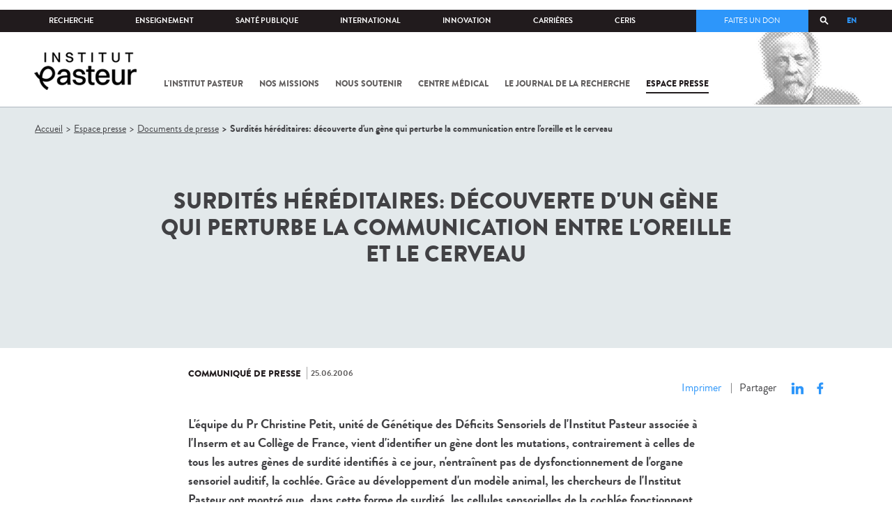

--- FILE ---
content_type: text/html; charset=utf-8
request_url: https://www.pasteur.fr/fr/surdites-hereditaires-decouverte-gene-qui-perturbe-communication-entre-oreille-cerveau
body_size: 20073
content:
<!DOCTYPE html>
<html lang="fr">

<head>
  <!--[if IE]><meta http-equiv="X-UA-Compatible" content="IE=edge" /><![endif]-->
  <meta charset="utf-8" />
<link rel="shortcut icon" href="https://www.pasteur.fr/sites/default/files/favicon-32x32_1.png" type="image/png" />
<link href="/sites/all/themes/custom/pasteur/assets/img/icons/apple-touch-icon-57x57.png" rel="apple-touch-icon-precomposed" sizes="57x57" />
<link href="/sites/all/themes/custom/pasteur/assets/img/icons/apple-touch-icon-72x72.png" rel="apple-touch-icon-precomposed" sizes="72x72" />
<link href="/sites/all/themes/custom/pasteur/assets/img/icons/apple-touch-icon-114x114.png" rel="apple-touch-icon-precomposed" sizes="114x114" />
<link href="/sites/all/themes/custom/pasteur/assets/img/icons/apple-touch-icon-144x144.png" rel="apple-touch-icon-precomposed" sizes="144x144" />
<link href="/sites/all/themes/custom/pasteur/assets/img/icons/apple-touch-icon.png" rel="apple-touch-icon-precomposed" />
<meta name="viewport" content="width=device-width, initial-scale=1.0" />
<meta name="viewport" content="width=device-width, initial-scale=1.0" />
<meta name="description" content="L&#039;équipe du Pr Christine Petit, unité de Génétique des Déficits Sensoriels de l&#039;Institut Pasteur associée à l&#039;Inserm et au Collège de France, vient d&#039;identifier un gène dont les mutations, contrairement à celles de tous les autres gènes de surdité identifiés à ce jour, n&#039;entraînent pas de dysfonctionnement de l&#039;organe sensoriel auditif, la cochlée." />
<link rel="canonical" href="https://www.pasteur.fr/fr/surdites-hereditaires-decouverte-gene-qui-perturbe-communication-entre-oreille-cerveau" />
<link rel="shortlink" href="https://www.pasteur.fr/fr/node/610" />
<meta property="og:site_name" content="Institut Pasteur" />
<meta property="og:type" content="article" />
<meta property="og:title" content="Surdités héréditaires: découverte d&#039;un gène qui perturbe la communication entre l&#039;oreille et le cerveau" />
<meta property="og:url" content="https://www.pasteur.fr/fr/surdites-hereditaires-decouverte-gene-qui-perturbe-communication-entre-oreille-cerveau" />
<meta property="og:description" content="L&#039;équipe du Pr Christine Petit, unité de Génétique des Déficits Sensoriels de l&#039;Institut Pasteur associée à l&#039;Inserm et au Collège de France, vient d&#039;identifier un gène dont les mutations, contrairement à celles de tous les autres gènes de surdité identifiés à ce jour, n&#039;entraînent pas de dysfonctionnement de l&#039;organe sensoriel auditif, la cochlée." />
<meta property="og:updated_time" content="2016-10-14T15:54:06+02:00" />
<meta name="twitter:card" content="summary_large_image" />
<meta name="twitter:url" content="https://www.pasteur.fr/fr/surdites-hereditaires-decouverte-gene-qui-perturbe-communication-entre-oreille-cerveau" />
<meta name="twitter:title" content="Surdités héréditaires: découverte d&#039;un gène qui perturbe la communication entre l&#039;oreille et le cerveau" />
<meta name="twitter:description" content="L&#039;équipe du Pr Christine Petit, unité de Génétique des Déficits Sensoriels de l&#039;Institut Pasteur associée à l&#039;Inserm et au Collège de France, vient d&#039;identifier un gène dont les mutations, contrairement à celles de tous les autres gènes de surdité identifiés à ce jour, n&#039;entraînent pas de dysfonctionnement de l&#039;organe sensoriel auditif, la cochlée." />
<meta property="article:published_time" content="2013-09-24T11:53:16+02:00" />
<meta property="article:modified_time" content="2016-10-14T15:54:06+02:00" />

  <title>Surdités héréditaires: découverte d'un gène qui perturbe la communication entre l'oreille et le cerveau | Pour chaque vie, la science agit</title>

  <link type="text/css" rel="stylesheet" href="//www.pasteur.fr/sites/default/files/css/css_rEI_5cK_B9hB4So2yZUtr5weuEV3heuAllCDE6XsIkI.css" media="all" />
<link type="text/css" rel="stylesheet" href="//www.pasteur.fr/sites/default/files/css/css_bO1lJShnUooPN-APlv666N6zLwb2EKszYlp3aAIizOw.css" media="all" />
<link type="text/css" rel="stylesheet" href="//www.pasteur.fr/sites/default/files/css/css_V9gSy0ZzpcPdAKHhZg6dg2g__XFpIu9Zi2akMmWuG2A.css" media="all" />
<link type="text/css" rel="stylesheet" href="//www.pasteur.fr/sites/default/files/css/css_rGYNA44EeOZx4FAUgjwE08WV0MmQNzgK4cHsLia25Eo.css" media="all" />
  <script type="text/javascript" src="//www.pasteur.fr/sites/default/files/js/js_o85igQrXSRiYXscgn6CVmoMnndGnqPdxAeIo_67JVOY.js"></script>
<script type="text/javascript" src="//www.pasteur.fr/sites/default/files/js/js_NEl3ghBOBE913oufllu6Qj-JVBepGcp5_0naDutkPA0.js"></script>
<script type="text/javascript" src="//www.pasteur.fr/sites/default/files/js/js_E6g_d69U9JBKpamBMeNW9qCAZJXxFF8j8LcE11lPB-Y.js"></script>
<script type="text/javascript" src="//www.pasteur.fr/sites/default/files/js/js_BcmOmzLK0-bzOc6Yw45LlXbpxxtAnWAlpSYXQMVwvkA.js"></script>
<script type="text/javascript">
<!--//--><![CDATA[//><!--
jQuery.extend(Drupal.settings, { "pathToTheme": "sites/all/themes/custom/pasteur" });
//--><!]]>
</script>
<script type="text/javascript" src="//www.pasteur.fr/sites/default/files/js/js_2OwSoxOkEbCDtVJGOcvgo2kqXGgVyT8VcObd_DEKkB0.js"></script>
<script type="text/javascript" src="//www.pasteur.fr/sites/default/files/js/js_uSn03wK9QP-8pMnrJUNnLY26LjUHdMaLjZtmhDMWz9E.js"></script>
<script type="text/javascript">
<!--//--><![CDATA[//><!--
jQuery.extend(Drupal.settings, {"basePath":"\/","pathPrefix":"fr\/","setHasJsCookie":0,"ajaxPageState":{"theme":"pasteur","theme_token":"EPTD2oOm4nn3pYEsqk2VIdS_9kuhwiXoMRVdlRBon2Y","jquery_version":"1.10","js":{"public:\/\/minifyjs\/sites\/all\/libraries\/tablesaw\/dist\/stackonly\/tablesaw.stackonly.min.js":1,"public:\/\/minifyjs\/sites\/all\/libraries\/tablesaw\/dist\/tablesaw-init.min.js":1,"sites\/all\/themes\/custom\/pasteur\/assets\/js\/plugins\/contrib\/position.min.js":1,"sites\/all\/themes\/custom\/pasteur\/assets\/js\/plugins\/contrib\/jquery.tableofcontents.min.js":1,"sites\/all\/themes\/custom\/pasteur\/assets\/js\/app.domready.js":1,"sites\/all\/themes\/custom\/pasteur\/assets\/js\/app.ui.js":1,"sites\/all\/themes\/custom\/pasteur\/assets\/js\/app.ui.utils.js":1,"sites\/all\/themes\/custom\/pasteur\/assets\/js\/app.responsive.js":1,"sites\/all\/modules\/contrib\/jquery_update\/replace\/jquery\/1.10\/jquery.min.js":1,"public:\/\/minifyjs\/misc\/jquery-extend-3.4.0.min.js":1,"public:\/\/minifyjs\/misc\/jquery-html-prefilter-3.5.0-backport.min.js":1,"public:\/\/minifyjs\/misc\/jquery.once.min.js":1,"public:\/\/minifyjs\/misc\/drupal.min.js":1,"misc\/form-single-submit.js":1,"public:\/\/minifyjs\/misc\/ajax.min.js":1,"public:\/\/minifyjs\/sites\/all\/modules\/contrib\/jquery_update\/js\/jquery_update.min.js":1,"public:\/\/minifyjs\/sites\/all\/modules\/custom\/distrib\/fancy_file_delete\/js\/fancyfiledelete.min.js":1,"public:\/\/languages\/fr_U7GEsK_j-ayQsLjyAIMhIiv4WgSbMQEiJWe7KvFv_M4.js":1,"public:\/\/minifyjs\/sites\/all\/libraries\/colorbox\/jquery.colorbox-min.min.js":1,"public:\/\/minifyjs\/sites\/all\/modules\/contrib\/colorbox\/js\/colorbox.min.js":1,"public:\/\/minifyjs\/sites\/all\/modules\/contrib\/colorbox\/js\/colorbox_load.min.js":1,"public:\/\/minifyjs\/misc\/autocomplete.min.js":1,"public:\/\/minifyjs\/sites\/all\/modules\/custom\/distrib\/search_api_autocomplete\/search_api_autocomplete.min.js":1,"0":1,"public:\/\/minifyjs\/misc\/progress.min.js":1,"public:\/\/minifyjs\/sites\/all\/modules\/custom\/distrib\/colorbox_node\/colorbox_node.min.js":1,"public:\/\/minifyjs\/sites\/all\/themes\/custom\/pasteur\/assets\/js\/lib\/modernizr.min.js":1,"public:\/\/minifyjs\/sites\/all\/themes\/custom\/pasteur\/assets\/js\/plugins\/contrib\/jquery.flexslider-min.min.js":1,"public:\/\/minifyjs\/sites\/all\/themes\/custom\/pasteur\/assets\/js\/plugins\/contrib\/scrollspy.min.js":1,"public:\/\/minifyjs\/sites\/all\/themes\/custom\/pasteur\/assets\/js\/plugins\/contrib\/chosen.jquery.min.js":1,"sites\/all\/themes\/custom\/pasteur\/assets\/js\/plugins\/contrib\/slick.min.js":1,"sites\/all\/themes\/custom\/pasteur\/assets\/js\/plugins\/contrib\/readmore.min.js":1,"sites\/all\/themes\/custom\/pasteur\/assets\/js\/plugins\/contrib\/lightgallery.min.js":1,"sites\/all\/themes\/custom\/pasteur\/assets\/js\/plugins\/contrib\/jquery.dotdotdot.min.js":1,"public:\/\/minifyjs\/sites\/all\/themes\/custom\/pasteur\/assets\/js\/plugins\/contrib\/printThis.min.js":1,"public:\/\/minifyjs\/sites\/all\/themes\/custom\/pasteur\/assets\/js\/plugins\/contrib\/jquery.shorten.1.0.min.js":1,"public:\/\/minifyjs\/sites\/all\/themes\/custom\/pasteur\/assets\/js\/plugins\/dev\/jquery.slidingPanel.min.js":1,"public:\/\/minifyjs\/sites\/all\/themes\/custom\/pasteur\/assets\/js\/plugins\/dev\/jquery.equalize.min.js":1,"public:\/\/minifyjs\/sites\/all\/themes\/custom\/pasteur\/assets\/js\/plugins\/dev\/jquery.togglePanel.min.js":1,"public:\/\/minifyjs\/sites\/all\/themes\/custom\/pasteur\/assets\/js\/plugins\/dev\/jquery.fixedElement.min.js":1,"public:\/\/minifyjs\/sites\/all\/themes\/custom\/pasteur\/assets\/js\/plugins\/dev\/jquery.menu-level.min.js":1,"public:\/\/minifyjs\/sites\/all\/themes\/custom\/pasteur\/assets\/js\/plugins\/dev\/colorbox_style.min.js":1,"sites\/all\/themes\/custom\/pasteur\/assets\/js\/lib\/datatables\/jquery.dataTables.min.js":1},"css":{"modules\/system\/system.base.css":1,"modules\/system\/system.messages.css":1,"sites\/all\/libraries\/tablesaw\/dist\/stackonly\/tablesaw.stackonly.css":1,"sites\/all\/modules\/custom\/distrib\/colorbox_node\/colorbox_node.css":1,"modules\/comment\/comment.css":1,"sites\/all\/modules\/contrib\/date\/date_api\/date.css":1,"sites\/all\/modules\/contrib\/date\/date_popup\/themes\/datepicker.1.7.css":1,"modules\/field\/theme\/field.css":1,"modules\/node\/node.css":1,"modules\/user\/user.css":1,"sites\/all\/modules\/contrib\/views\/css\/views.css":1,"sites\/all\/modules\/contrib\/ctools\/css\/ctools.css":1,"sites\/all\/modules\/contrib\/panels\/css\/panels.css":1,"sites\/all\/modules\/custom\/distrib\/search_api_autocomplete\/search_api_autocomplete.css":1,"modules\/locale\/locale.css":1,"sites\/all\/themes\/custom\/pasteur\/assets\/css\/style.min.css":1,"sites\/all\/themes\/custom\/pasteur\/assets\/css\/colorbox_style.css":1,"sites\/all\/themes\/custom\/pasteur\/assets\/js\/lib\/datatables\/jquery.dataTables.min.css":1}},"colorbox":{"opacity":"0.85","current":"{current} of {total}","previous":"\u00ab Prev","next":"Next \u00bb","close":"Fermer","maxWidth":"98%","maxHeight":"98%","fixed":true,"mobiledetect":true,"mobiledevicewidth":"480px","specificPagesDefaultValue":"admin*\nimagebrowser*\nimg_assist*\nimce*\nnode\/add\/*\nnode\/*\/edit\nprint\/*\nprintpdf\/*\nsystem\/ajax\nsystem\/ajax\/*"},"facetapi":{"view_args":{"related_content:block":["610","49+130","610","49+130","610","49+130","610","49+130"],"contenus_lies:block_doc_presses":["610","610","610"],"related_content:block-1":["610","49+130","610","49+130"],"contenus_lies:block_doc_presses-1":["610"]},"exposed_input":{"related_content:block":[],"contenus_lies:block_doc_presses":[],"related_content:block-1":[],"contenus_lies:block_doc_presses-1":[]},"view_path":{"related_content:block":null,"contenus_lies:block_doc_presses":null,"related_content:block-1":null,"contenus_lies:block_doc_presses-1":null},"view_dom_id":{"related_content:block":"a102bcbfe13c84fa69097901c765b1fa","contenus_lies:block_doc_presses":"b6abd916c65b2d8012ef952d35dfb364","related_content:block-1":"f0332e34201c3215f37aee9b8a7f251c","contenus_lies:block_doc_presses-1":"a9d926c84ff77693da775aa8d762e546"}},"better_exposed_filters":{"views":{"related_content":{"displays":{"block":{"filters":[]}}},"contenus_lies":{"displays":{"block_doc_presses":{"filters":[]}}}}},"search_api_autocomplete":{"search_api_page_global_search":{"custom_path":true}},"urlIsAjaxTrusted":{"\/fr\/surdites-hereditaires-decouverte-gene-qui-perturbe-communication-entre-oreille-cerveau":true},"colorbox_node":{"width":"600px","height":"600px"}});
//--><!]]>
</script>

  <div class="block block-block block-block-41">

            
    <div class="content">
        <p><meta property="fb:pages" content="492173710794876" /></p>
    </div>
</div>

</head>
<body class="html not-front not-logged-in no-sidebars page-node page-node- page-node-610 node-type-communique-presse i18n-fr"  data-spy="scroll" data-target="#toc" data-offset="0">
<!-- Google Tag Manager -->
<noscript><iframe src="//www.googletagmanager.com/ns.html?id=GTM-KJSH3X" height="0" width="0" style="display:none;visibility:hidden"></iframe></noscript>
<script type="text/javascript">(function(w,d,s,l,i){w[l]=w[l]||[];w[l].push({'gtm.start':new Date().getTime(),event:'gtm.js'});var f=d.getElementsByTagName(s)[0];var j=d.createElement(s);var dl=l!='dataLayer'?'&l='+l:'';j.src='//www.googletagmanager.com/gtm.js?id='+i+dl;j.type='text/javascript';j.async=true;f.parentNode.insertBefore(j,f);})(window,document,'script','dataLayer','GTM-KJSH3X');</script>
<!-- End Google Tag Manager -->

  <div id="top" class="outer-wrap" >

        

<!--Sliding panel-->
<section id="sliding-panel" class="sp--panel">
  <div class="panel-inner">
    <header>
      <button type="button" id="btn--close" class="btn--close" title="Fermer"><span>Fermer</span></button>

      <ul class="language-switcher-locale-url"><li class="en-gb first"><a href="/en/hereditary-deafness-discovery-gene-essential-proper-communication-between-ear-and-brain" class="language-link" xml:lang="en-gb" title="Hereditary deafness - Discovery of a gene essential for a proper communication between the ear and the brain">EN</a></li>
<li class="fr last active"><a href="/fr/surdites-hereditaires-decouverte-gene-qui-perturbe-communication-entre-oreille-cerveau" class="language-link active" xml:lang="fr" title="Surdités héréditaires: découverte d&#039;un gène qui perturbe la communication entre l&#039;oreille et le cerveau">FR</a></li>
</ul>      <a href="/fr" class="burger__logo"><img src="https://www.pasteur.fr/sites/default/files/logo_ppal_bas.png" alt="Accueil" title="Accueil" /></a>
    </header>

    <div class="panel__content">

      <div class="search__form">
        <form class="form--search_api_page_search_form_global_search" action="/fr/surdites-hereditaires-decouverte-gene-qui-perturbe-communication-entre-oreille-cerveau" method="post" id="search-api-page-search-form-global-search--2" accept-charset="UTF-8"><div><div class="form-item form-type-textfield form-item-keys-1">
  <label class="element-invisible" for="edit-keys-1--2">Saisissez vos mots-clés </label>
 <input placeholder="Rechercher" class="auto_submit form-text form-autocomplete" data-search-api-autocomplete-search="search_api_page_global_search" type="text" id="edit-keys-1--2" name="keys_1" value="" size="15" maxlength="128" /><input type="hidden" id="edit-keys-1--2-autocomplete" value="https://www.pasteur.fr/fr/pasteur_autocomplete?machine_name=search_api_page_global_search" disabled="disabled" class="autocomplete" />
</div>
<input type="hidden" name="id" value="1" />
<input type="submit" id="edit-submit-1--2" name="op" value="Rechercher" class="form-submit" /><input type="hidden" name="form_build_id" value="form-LDGvO7JS18iX1pcDSp4Zx0QqGdVougttQqPIo2mUCSs" />
<input type="hidden" name="form_id" value="search_api_page_search_form_global_search" />
</div></form>      </div>

      <div class="panel__main panel__levels">
        <ul class="menu"><li class="first expanded"><a href="/fr/institut-pasteur">L&#039;Institut Pasteur</a><ul class="menu"><li class="first leaf"><a href="/fr/institut-pasteur/a-propos-institut-pasteur">À propos</a></li>
<li class="collapsed"><a href="/fr/institut-pasteur/nos-engagements">Nos engagements</a></li>
<li class="leaf"><a href="/fr/institut-pasteur/notre-gouvernance">Gouvernance</a></li>
<li class="leaf"><a href="/fr/institut-pasteur/nos-partenariats-academiques-france">Partenariats académiques</a></li>
<li class="leaf"><a href="/fr/institut-pasteur/notre-histoire">Notre histoire</a></li>
<li class="last leaf"><a href="/fr/institut-pasteur/musee-pasteur">Musée</a></li>
</ul></li>
<li class="leaf"><a href="/fr/nos-missions">Nos missions</a></li>
<li class="expanded"><a href="/fr/nous-soutenir">Nous soutenir</a></li>
<li class="leaf"><a href="/fr/centre-medical">Centre médical</a></li>
<li class="leaf"><a href="/fr/journal-de-recherche">Le journal de la recherche</a></li>
<li class="leaf"><a href="/fr/presse">Espace presse</a></li>
<li class="last leaf visually-hidden"><a href="/fr/sars-cov-2-covid-19-institut-pasteur">Tout sur SARS-CoV-2 / Covid-19 à l&#039;Institut Pasteur</a></li>
</ul>      </div>

      <div class="panel__supheader-menu panel__levels">
        <ul class="menu"><li class="first expanded"><a href="/fr">Accueil</a><ul class="menu"><li class="first collapsed"><a href="/fr/institut-pasteur">L&#039;Institut Pasteur</a></li>
<li class="leaf"><a href="/fr/nos-missions">Nos missions</a></li>
<li class="collapsed"><a href="/fr/nous-soutenir">Nous soutenir</a></li>
<li class="leaf"><a href="/fr/centre-medical">Centre médical</a></li>
<li class="leaf"><a href="/fr/journal-de-recherche">Le journal de la recherche</a></li>
<li class="leaf"><a href="/fr/presse">Espace presse</a></li>
<li class="last leaf visually-hidden"><a href="/fr/sars-cov-2-covid-19-institut-pasteur">Tout sur SARS-CoV-2 / Covid-19 à l&#039;Institut Pasteur</a></li>
</ul></li>
<li class="leaf"><a href="https://research.pasteur.fr/fr/" target="_blank">Recherche</a></li>
<li class="expanded"><a href="/fr/enseignement">Enseignement</a><ul class="menu"><li class="first collapsed"><a href="/fr/enseignement/centre-enseignement">Centre d&#039;enseignement</a></li>
<li class="collapsed"><a href="/fr/enseignement/programmes-doctoraux-et-cours">Programmes et cours</a></li>
<li class="collapsed"><a href="/fr/enseignement/hebergements">Hébergements</a></li>
<li class="last leaf"><a href="/fr/enseignement/actualites">Toute l&#039;actualité</a></li>
</ul></li>
<li class="expanded"><a href="/fr/sante-publique">Santé publique</a><ul class="menu"><li class="first leaf"><a href="/fr/sante-publique/tous-cnr">Tous les CNR</a></li>
<li class="collapsed"><a href="/fr/sante-publique/mission-organisation-cnr">Missions et organisation des CNR</a></li>
<li class="leaf"><a href="/fr/sante-publique/ccoms">CCOMS</a></li>
<li class="collapsed"><a href="/fr/sante-publique/cibu">CIBU</a></li>
<li class="leaf"><a href="/fr/sante-publique/centre-ressources-biologiques">Centre de Ressources Biologiques</a></li>
<li class="leaf"><a href="/fr/sante-publique/pathogenes-animaux-emergents-homme">CCOMSA</a></li>
<li class="last leaf"><a href="/fr/sante-publique/eurl">EURL</a></li>
</ul></li>
<li class="expanded"><a href="/fr/international">International</a><ul class="menu"><li class="first leaf"><a href="/fr/international/cooperations-internationales">Coopérations</a></li>
<li class="leaf"><a href="/fr/international/programmes-internationaux">Programmes internationaux</a></li>
<li class="collapsed"><a href="/fr/international/appels-propositions-internationaux">Appels à propositions</a></li>
<li class="collapsed"><a href="/fr/international/bourses-aides-mobilite">Bourses et mobilité</a></li>
<li class="leaf"><a href="/fr/international/pasteur-network">Pasteur Network</a></li>
<li class="last collapsed"><a href="/fr/recherche-actualites?field_thematiques=294">Actualités</a></li>
</ul></li>
<li class="expanded"><a href="/fr/innovation">Innovation</a><ul class="menu"><li class="first collapsed"><a href="/fr/innovation/qui-sommes-nous">Qui sommes-nous ?</a></li>
<li class="collapsed"><a href="/fr/node/15423">Partenariats industriels</a></li>
<li class="collapsed"><a href="/fr/innovation-fr/partenariats-investisseurs">Partenariats avec des investisseurs</a></li>
<li class="leaf"><a href="/fr/innovation/label-carnot">Label Carnot</a></li>
<li class="last collapsed"><a href="/fr/innovation/actualites">Toute l&#039;actualité</a></li>
</ul></li>
<li class="expanded"><a href="/fr/carrieres">Carrières</a><ul class="menu"><li class="first leaf"><a href="/fr/carrieres/pourquoi-nous-rejoindre">Pourquoi nous rejoindre</a></li>
<li class="collapsed"><a href="https://emploi.pasteur.fr/accueil.aspx?LCID=1036">Nos offres d&#039;emploi</a></li>
<li class="leaf"><a href="/fr/carrieres/votre-arrivee">Votre arrivée</a></li>
<li class="leaf"><a href="/fr/carrieres/travaillez-campus-au-coeur-capitale">Le campus</a></li>
<li class="last leaf"><a href="/fr/carrieres/communaute-pasteuriens-alumni">Pasteuriens et Alumni</a></li>
</ul></li>
<li class="last expanded"><a href="/fr/ceris">CeRIS</a><ul class="menu"><li class="first collapsed"><a href="/fr/ceris/archives">Archives</a></li>
<li class="leaf"><a href="/fr/ceris/bibliotheque">Bibliothèque</a></li>
<li class="leaf"><a href="http://bibnum.pasteur.fr/app/photopro.sk/pasteur/" target="_blank">PaJ@Mo</a></li>
<li class="leaf"><a href="https://phototheque.pasteur.fr/">Photothèque</a></li>
<li class="last collapsed"><a href="/fr/ceris/publications-scientifiques">Publications scientifiques</a></li>
</ul></li>
</ul>      </div>

      <div class="panel__supheader-don">
              </div>

      <div class="panel__networks">
        <ul class="menu"><li class="first leaf"><a href="https://www.linkedin.com/company/institut-pasteur/posts/?feedView=all" class="suivre_pasteur_linkedin" target="_blank">Suivre l&#039;Institut Pasteur sur LinkedIn</a></li>
<li class="leaf"><a href="https://bsky.app/profile/pasteur.fr" class="suivre_pasteur_bluesky" target="_blank">Suivre l&#039;Institut Pasteur sur Bluesky</a></li>
<li class="leaf"><a href="https://www.facebook.com/InstitutPasteur" class="suivre_pasteur_facebook" target="_blank">Suivre l&#039;Institut Pasteur sur Facebook</a></li>
<li class="leaf"><a href="https://www.instagram.com/institut.pasteur/" class="suivre_pasteur_instagram" target="_blank">Suivre l&#039;Institut Pasteur sur Instagram</a></li>
<li class="last leaf"><a href="https://www.youtube.com/user/institutpasteurvideo" class="suivre_pasteur_youtube" target="_blank">Suivre l&#039;Institut Pasteur sur Youtube</a></li>
</ul>      </div>

    </div>
  </div>
</section>


<div class="site " id="site">

  
  <header class="main-header" role="banner">
    <div class="main-header__inner">

        
        <div class="header__top">
            <div class="inner-wrap">
                <ul id="menu-supheader" class="links inline clearfix menu--sup-header"><li class="menu-1 active-trail first"><a href="/fr" class="active-trail">Accueil</a></li>
<li class="menu-82"><a href="https://research.pasteur.fr/fr/" target="_blank">Recherche</a></li>
<li class="menu-84"><a href="/fr/enseignement">Enseignement</a></li>
<li class="menu-2908"><a href="/fr/sante-publique">Santé publique</a></li>
<li class="menu-62"><a href="/fr/international">International</a></li>
<li class="menu-18692"><a href="/fr/innovation">Innovation</a></li>
<li class="menu-58"><a href="/fr/carrieres">Carrières</a></li>
<li class="menu-3661 last"><a href="/fr/ceris">CeRIS</a></li>
</ul>                <div class="locale-block">
                  <ul class="language-switcher-locale-url"><li class="en-gb first"><a href="/en/hereditary-deafness-discovery-gene-essential-proper-communication-between-ear-and-brain" class="language-link" xml:lang="en-gb" title="Hereditary deafness - Discovery of a gene essential for a proper communication between the ear and the brain">EN</a></li>
<li class="fr last active"><a href="/fr/surdites-hereditaires-decouverte-gene-qui-perturbe-communication-entre-oreille-cerveau" class="language-link active" xml:lang="fr" title="Surdités héréditaires: découverte d&#039;un gène qui perturbe la communication entre l&#039;oreille et le cerveau">FR</a></li>
</ul>                </div>
                <button type="button" class="search__trigger"><span></span></button>                <div class="menu--sup-header-don">
                    <ul><li class="first last leaf"><a href="https://faireundon.pasteur.fr/">Faites un don</a></li>
</ul>                </div>
            </div><!--/inner-wrap-->
        </div><!--/header__top-->


        <div class="inner-wrap">
            <div class="header__middle">


                <button type="button" id="burger" class="burger"
                        title="Open nav"><span
                        class="burger__icon"></span> <span class="burger__text">Menu</span>
                </button>

                                    <div class="don-header">
                                            </div>
                
                                    <div class="header__logo-wrapper">
                        <a href="/fr"
                           title="Accueil" rel="home">
                            <img src="https://www.pasteur.fr/sites/default/files/logo_ppal_bas.png"
                                 alt="Accueil"/>
                        </a>
                    </div>
                
                                    <div class="header__nav">
                    <nav class="main-nav" role="navigation">
                            <ul id="main-menu" class="links inline clearfix main-menu"><li class="menu-3 first"><a href="/fr/institut-pasteur">L&#039;Institut Pasteur</a></li>
<li class="menu-5"><a href="/fr/nos-missions">Nos missions</a></li>
<li class="menu-7"><a href="/fr/nous-soutenir">Nous soutenir</a></li>
<li class="menu-9"><a href="/fr/centre-medical">Centre médical</a></li>
<li class="menu-37"><a href="/fr/journal-de-recherche">Le journal de la recherche</a></li>
<li class="menu-39 active-trail"><a href="/fr/presse" class="active-trail">Espace presse</a></li>
<li class="menu-16821 visually-hidden last"><a href="/fr/sars-cov-2-covid-19-institut-pasteur">Tout sur SARS-CoV-2 / Covid-19 à l&#039;Institut Pasteur</a></li>
</ul>                    </nav>
                </div>
                        </div><!--/header__middle-->
        </div>


            </div><!--/main-header__inner-->
    <div class="search__form">
        <form class="form--search_api_page_search_form_global_search" action="/fr/surdites-hereditaires-decouverte-gene-qui-perturbe-communication-entre-oreille-cerveau" method="post" id="search-api-page-search-form-global-search" accept-charset="UTF-8"><div><div class="form-item form-type-textfield form-item-keys-1">
  <label class="element-invisible" for="edit-keys-1">Saisissez vos mots-clés </label>
 <input placeholder="Rechercher" class="auto_submit form-text form-autocomplete" data-search-api-autocomplete-search="search_api_page_global_search" type="text" id="edit-keys-1" name="keys_1" value="" size="15" maxlength="128" /><input type="hidden" id="edit-keys-1-autocomplete" value="https://www.pasteur.fr/fr/pasteur_autocomplete?machine_name=search_api_page_global_search" disabled="disabled" class="autocomplete" />
</div>
<input type="hidden" name="id" value="1" />
<input type="submit" id="edit-submit-1" name="op" value="Rechercher" class="form-submit" /><input type="hidden" name="form_build_id" value="form-qPvwLUohowtrBMmMMsSJOyJ-0SGkCXfegF_ReQ34Voo" />
<input type="hidden" name="form_id" value="search_api_page_search_form_global_search" />
</div></form>    </div>
</header>
    <div class="inner-wrap">

    
    
    <div id="main-wrapper" class="page">

      <div id="main">


        <div id="content" class="main-content">
          <div class="section">
            <main role="main">

                                                                                      <div class="tabs">
                                  </div>
                                          
              <div class="main__inner">

                                  <nav role="navigation" class="breadcrumb"><div class="breadcrumb-label" id="breadcrumb-label">Vous êtes ici</div><div aria-labelledby="breadcrumb-label"><span><a href="/fr">Accueil</a></span><span><a href="/fr/presse">Espace presse</a></span><span><a href="/fr/espace-presse/nos-documents-de-presse">Documents de presse</a></span><span><span class="crumbs-current-page">Surdités héréditaires: découverte d&#039;un gène qui perturbe la communication entre l&#039;oreille et le cerveau</span></span></div></nav>                
                  <div class="region region-content">
    <div class="block block-system block-system-main">

            
    <div class="content">
        <script type="application/ld+json">
{
    "@context": "http://schema.org",
    "@type": "Article",
    "name": "Surdités héréditaires: découverte d&#039;un gène qui perturbe la communication entre l&#039;oreille et le cerveau",
    "author": {
        "@type": "Organization",
        "name": "Institut Pasteur"
    },
    "datePublished": "2006-06-25",
    "image": "",
    "articleBody": "L&amp;#39;&eacute;quipe du Pr Christine Petit, unit&eacute; de G&eacute;n&eacute;tique des D&eacute;ficits Sensoriels de l&amp;#39;Institut Pasteur associ&eacute;e &agrave; l&amp;#39;Inserm et au Coll&egrave;ge de France, vient d&amp;#39;identifier un g&egrave;ne dont les mutations, contrairement &agrave; celles de tous les autres g&egrave;nes de surdit&eacute; identifi&eacute;s &agrave; ce jour, n&amp;#39;entra&icirc;nent pas de dysfonctionnement de l&amp;#39;organe sensoriel auditif, la cochl&eacute;e. Gr&acirc;ce au d&eacute;veloppement d&amp;#39;un mod&egrave;le animal, les chercheurs de l&amp;#39;Institut Pasteur ont montr&eacute; que, dans cette forme de surdit&eacute;, les cellules sensorielles de la cochl&eacute;e fonctionnent normalement &agrave; la diff&eacute;rence des neurones des voies auditives. Dans ces derniers, la propagation de l&amp;#39;influx nerveux est retard&eacute; et d&eacute;synchronis&eacute;. Le message nerveux, traduction de la sc&egrave;ne sonore, qui parvient au cerveau, est profond&eacute;ment alt&eacute;r&eacute;. Le g&egrave;ne d&eacute;couvert est le premier g&egrave;ne humain impliqu&eacute; dans une surdit&eacute; h&eacute;r&eacute;ditaire due &agrave; une atteinte des neurones des voies auditives. Ce travail, r&eacute;alis&eacute; en collaboration avec Paul Avan du laboratoire de Biophysique sensorielle de la Facult&eacute; de M&eacute;decine de Clermont-Ferrand et 3 laboratoires du consortium europ&eacute;en EuroHear, est publi&eacute; dans la revue Nature Genetics. &amp;nbsp; &amp;nbsp; Communiqu&eacute; de presse Paris, le 26 juin 2006 &amp;nbsp; &amp;nbsp; On sait aujourd&amp;rsquo;hui, gr&acirc;ce aux travaux de l&amp;rsquo;&eacute;quipe du Pr Christine Petit &agrave; l&amp;rsquo;Institut Pasteur, que la plupart des surdit&eacute;s de l&amp;rsquo;enfant dans les pays d&eacute;velopp&eacute;s sont h&eacute;r&eacute;ditaires. Les enfants qui pr&eacute;sentent une surdit&eacute; profonde due &agrave; l&amp;rsquo;atteinte de la cochl&eacute;e peuvent tirer b&eacute;n&eacute;fice des implants cochl&eacute;aires. Les implants cochl&eacute;aires se substituent &agrave; l&amp;rsquo;organe sensoriel d&eacute;faillant en convertissant le message sonore en signaux &eacute;lectriques qu&amp;rsquo;ils d&eacute;livrent directement aux neurones auditifs. Ces neurones les transmettent, via les voies auditives centrales, au cerveau. Il existe cependant certains &eacute;checs de l&amp;rsquo;implant cochl&eacute;aire dont pourrait rendre compte la forme de surdit&eacute; dont le g&egrave;ne vient d&amp;rsquo;&ecirc;tre d&eacute;couvert. Gr&acirc;ce au diagnostic mol&eacute;culaire d&eacute;velopp&eacute; par les chercheurs, les cliniciens disposeront d&amp;rsquo;un outil qui devrait leur permettre d&amp;rsquo;&eacute;valuer le b&eacute;n&eacute;fice de l&amp;rsquo;implant cochl&eacute;aire pour cette forme de surdit&eacute;. Pionni&egrave;re dans l&amp;rsquo;&eacute;tude des surdit&eacute;s h&eacute;r&eacute;ditaires, l&amp;rsquo;&eacute;quipe du Pr Christine Petit a identifi&eacute; les g&egrave;nes responsables d&amp;rsquo;une vingtaine de formes de surdit&eacute;. Ses d&eacute;couvertes ont aussi permis d&amp;rsquo;&eacute;lucider les m&eacute;canismes d&eacute;fectueux dans ces diverses formes, et ont ouvert la voie &agrave; la connaissance des bases mol&eacute;culaires de l&amp;rsquo;audition. Sources &amp;quot;Mutations in the gene encoding pevjakin, a newly discovered protein expressed in the afferent auditory pathway, cause DFNB59 auditory neuropathy in man and mouse&amp;quot; : Nature Genetics , Juin 2006. Delmaghani S (1), del Castillo FJ (1), Michel V (1), Leibovici M (1), Aghaie A (1), Ron U (2), Van Laer L (3), Ben-Tal N (2), Van Camp G (3), Weil D (1), Langa F (4), Lathrop M (5), Avan P (6) &amp;amp; Petit C (1). 1 Unit&eacute; de G&eacute;n&eacute;tique des D&eacute;ficits Sensoriels, Institut Pasteur, Inserm UMRS 587, Paris 2 Department of Biochemistry, GeorgeS. Wise Faculty of Life sciences, Tel Aviv University, Israel 3 Department of Medical Genetics, University of Antwerp, Belgique 4 Centre d&amp;rsquo;Ing&eacute;nierie G&eacute;n&eacute;tique Murine, Institut Pasteur, Paris 5 Centre National de G&eacute;notypage, Evry 6 Laboratoire de Biophysique sensorielle, Facult&eacute; de M&eacute;decine, Clermont-Ferrand Contact presse Institut Pasteur Nadine Peyrolo ou Bruno Baron 01 44 38 91 30- bbaron@pasteur.fr &amp;nbsp;",
    "articleSection": "",
    "url": "https://www.pasteur.fr/fr/surdites-hereditaires-decouverte-gene-qui-perturbe-communication-entre-oreille-cerveau"
}
</script>

<article id="node-610"
         class="node node-communique-presse node-communique-presse--full no-header-image" about="/fr/surdites-hereditaires-decouverte-gene-qui-perturbe-communication-entre-oreille-cerveau" typeof="sioc:Item foaf:Document">
  <div class="inner-wrap">

    
    <header class="article__header" >
      <div class="inner-wrap">

        <div class="article__inner">

                    <h1 class="node__title">Surdités héréditaires: découverte d&#039;un gène qui perturbe la communication entre l&#039;oreille et le cerveau</h1>
          <span property="dc:title" content="Surdités héréditaires: découverte d&#039;un gène qui perturbe la communication entre l&#039;oreille et le cerveau" class="rdf-meta element-hidden"></span><span property="sioc:num_replies" content="0" datatype="xsd:integer" class="rdf-meta element-hidden"></span>
        </div>

        
      </div>

    </header>


    <div class="content">

      <div class="content__stamp">

        <div class="content__type">
          <div class="field-pst-doc-type">

  
      Communiqué de presse  
</div>
        </div>
                  <div class="content__date">
            <div class="field-date">

  
      <span class="date-display-single" property="dc:date" datatype="xsd:dateTime" content="2006-06-25T22:00:00+02:00">25.06.2006</span>  
</div>
          </div>
              </div>

      <div class="tools">
  <button type="button"
          class="btn--print">Imprimer</button>
  <span class="tools__sep">|</span>

  <div class="share">
    <div class="share__title">Partager</div>
              <div class="service-links"><a href="http://www.linkedin.com/shareArticle?mini=true&amp;url=https%3A//www.pasteur.fr/fr/surdites-hereditaires-decouverte-gene-qui-perturbe-communication-entre-oreille-cerveau&amp;title=Surdit%C3%A9s%20h%C3%A9r%C3%A9ditaires%3A%20d%C3%A9couverte%20d%27un%20g%C3%A8ne%20qui%20perturbe%20la%20communication%20entre%20l%27oreille%20et%20le%20cerveau&amp;summary=L%26%2339%3B%C3%A9quipe%20du%20Pr%20Christine%20Petit%2C%20unit%C3%A9%20de%20G%C3%A9n%C3%A9tique%20des%20D%C3%A9ficits%20Sensoriels%20de%20l%26%2339%3BInstitut%20Pasteur%20associ%C3%A9e%20%C3%A0%20l%26%2339%3BInserm%20et%20au%20Coll%C3%A8ge%20de%20France%2C%20vient%20d%26%2339%3Bidentifier%20un%20g%C3%A8ne%20dont%20les%20mutations%2C%20contrairement%20%C3%A0%20celles%20de%20tous%20les%20autres%20g%C3%A8nes%20de%20surdit%C3%A9%20identifi%C3%A9s%20%C3%A0%20ce%20jour%2C%20n%26%2339%3Bentra%C3%AEnent%20pas%20de%20dysfonctionnement%20de%20l%26%2339%3Borgane%20sensoriel%20auditif%2C%20la%20cochl%C3%A9e.&amp;source=Institut%20Pasteur" title="Publier cet article sur LinkedIn." class="service-links-linkedin" rel="nofollow" target="_blank"><img typeof="foaf:Image" src="https://www.pasteur.fr/sites/all/themes/custom/pasteur/assets/img/share/linkedin.png" alt="LinkedIn logo" /></a> <a href="http://www.facebook.com/sharer.php?u=https%3A//www.pasteur.fr/fr/surdites-hereditaires-decouverte-gene-qui-perturbe-communication-entre-oreille-cerveau&amp;t=Surdit%C3%A9s%20h%C3%A9r%C3%A9ditaires%3A%20d%C3%A9couverte%20d%27un%20g%C3%A8ne%20qui%20perturbe%20la%20communication%20entre%20l%27oreille%20et%20le%20cerveau" title="Partager sur Facebook" class="service-links-facebook" rel="nofollow" target="_blank"><img typeof="foaf:Image" src="https://www.pasteur.fr/sites/all/themes/custom/pasteur/assets/img/share/facebook.png" alt="Facebook logo" /></a></div>        </div>

</div><!--/tools-->

      <div class="article__content">
                  <div class="body-summary">
                      </div>
                <div class="body">

  
      <p><strong>L'équipe du Pr Christine Petit, unité de Génétique des Déficits Sensoriels de l'Institut Pasteur associée à l'Inserm et au Collège de France, vient d'identifier un gène dont les mutations, contrairement à celles de tous les autres gènes de surdité identifiés à ce jour, n'entraînent pas de dysfonctionnement de l'organe sensoriel auditif, la cochlée. Grâce au développement d'un modèle animal, les chercheurs de l'Institut Pasteur ont montré que, dans cette forme de surdité, les cellules sensorielles de la cochlée fonctionnent normalement à la différence des neurones des voies auditives. Dans ces derniers, la propagation de l'influx nerveux est retardé et désynchronisé. Le message nerveux, traduction de la scène sonore, qui parvient au cerveau, est profondément altéré. Le gène découvert est le premier gène humain impliqué dans une surdité héréditaire due à une atteinte des neurones des voies auditives. Ce travail, réalisé en collaboration avec Paul Avan du laboratoire de Biophysique sensorielle de la Faculté de Médecine de Clermont-Ferrand et 3 laboratoires du consortium européen EuroHear, est publié dans la revue <em>Nature Genetics</em>.</strong></p>
<p> </p>
<p> </p>
<h4><strong>Communiqué de presse</strong><br /> Paris, le 26 juin 2006</h4>
<p> </p>
<p> </p>
<p>On sait aujourd’hui, grâce aux travaux de l’équipe du Pr Christine Petit à l’Institut Pasteur, que la plupart des surdités de l’enfant dans les pays développés sont héréditaires. Les enfants qui présentent une surdité profonde due à l’atteinte de la cochlée peuvent tirer bénéfice des implants cochléaires. Les implants cochléaires se substituent à l’organe sensoriel défaillant en convertissant le message sonore en signaux électriques qu’ils délivrent directement aux neurones auditifs. Ces neurones les transmettent, via les voies auditives centrales, au cerveau. Il existe cependant certains échecs de l’implant cochléaire dont pourrait rendre compte la forme de surdité dont le gène vient d’être découvert.</p>
<p>Grâce au diagnostic moléculaire développé par les chercheurs, les cliniciens disposeront d’un outil qui devrait leur permettre d’évaluer le bénéfice de l’implant cochléaire pour cette forme de surdité.</p>
<p>Pionnière dans l’étude des surdités héréditaires, l’équipe du Pr Christine Petit a identifié les gènes responsables d’une vingtaine de formes de surdité. Ses découvertes ont aussi permis d’élucider les mécanismes défectueux dans ces diverses formes, et ont ouvert la voie à la connaissance des bases moléculaires de l’audition.</p>
<h3>Sources</h3>
<p><strong>"Mutations in the gene encoding pevjakin, a newly discovered protein expressed in the afferent auditory pathway, cause DFNB59 auditory neuropathy in man and mouse" : <em>Nature Genetics</em> , Juin 2006.</strong></p>
<p>Delmaghani S (1), del Castillo FJ (1), Michel V (1), Leibovici M (1), Aghaie A (1), Ron U (2), Van Laer L (3), Ben-Tal N (2), Van Camp G (3), Weil D (1), Langa F (4), Lathrop M (5), Avan P (6) &amp; Petit C (1).</p>
<p>1 Unité de Génétique des Déficits Sensoriels, Institut Pasteur, Inserm UMRS 587, Paris<br /> 2 Department of Biochemistry, GeorgeS. Wise Faculty of Life sciences, Tel Aviv University, Israel<br /> 3 Department of Medical Genetics, University of Antwerp, Belgique<br /> 4 Centre d’Ingénierie Génétique Murine, Institut Pasteur, Paris<br /> 5 Centre National de Génotypage, Evry<br /> 6 Laboratoire de Biophysique sensorielle, Faculté de Médecine, Clermont-Ferrand</p>
<h3>Contact presse</h3>
<p><strong>Institut Pasteur</strong><br /> Nadine Peyrolo ou Bruno Baron<br /> 01 44 38 91 30- bbaron@pasteur.fr<br />  </p>
  
</div>
              </div>
      
    </div><!--/content-->

    
  </div><!--/inner-wrap-->

</article>
    </div>
</div>
  </div>
                
              </div><!--/main__inner-->

            </main>

          </div>
        </div> <!-- /.section, /#content -->


        
        
      </div>
    </div> <!-- /#main, /#main-wrapper -->

  </div><!--/inner-wrap-->

        <div class="region region-bottom">
    <div class="block block-views block-views-related-content-block--2">

            
    <div class="content">
        <div class="view view-related-content view-id-related_content view-display-id-block view-dom-id-f0332e34201c3215f37aee9b8a7f251c">
            <div class="view-header">
      <h2><span>Sur le même sujet</span></h2>     </div>
  
  
  
      <div class="view-content">
        <div class="views-row views-row-1 views-row-odd views-row-first">
      
  <div>        <div class="item__pict"><a href="/fr/espace-presse/documents-presse/alliance-entre-fondation-audition-institut-pasteur-ap-hp-au-service-du-mieux-entendre"><img typeof="foaf:Image" src="https://www.pasteur.fr/sites/default/files/styles/teaser_-_fiche_maladie/public/rubrique_espace_presse/documents_de_presse/communiques_de_presse/cp_2019/adobestock_258273024_small.jpeg?itok=SNSKVZOx" width="375" height="240" alt="Jeune garçon" /></a></div>  </div>  
  <div class="views-field views-field-type-i18n">        <span class="field-content">Document de presse</span>  </div>  
  <div class="views-field views-field-created">        <span class="field-content">05.07.2019</span>  </div>  
  <div class="views-field views-field-field-thematiques">        <div class="field-content"><span class="pst-search-news-thematiques">surdité</span></div>  </div>  
  <div>        <h3 class="item__title"><a href="/fr/espace-presse/documents-presse/alliance-entre-fondation-audition-institut-pasteur-ap-hp-au-service-du-mieux-entendre">L’alliance entre la Fondation Pour l’Audition, l’Institut Pasteur et l’AP-HP au service du « mieux entendre »</a></h3>  </div>  
  <div>        <div class="item__body"><a href="https://www.pasteur.fr/fr/espace-presse/documents-presse/alliance-entre-fondation-audition-institut-pasteur-ap-hp-au-service-du-mieux-entendre">L’audition constitue un enjeu de santé publique à l’échelle de toute la société. La santé auditive est, et sera, le sujet de tous.
La Fondation pour...</a></div>  </div>  
  <div>        <div class="item__links"><a href="/fr/espace-presse/documents-presse/alliance-entre-fondation-audition-institut-pasteur-ap-hp-au-service-du-mieux-entendre">En savoir plus</a></div>  </div>  </div>
  <div class="views-row views-row-2 views-row-even">
      
  <div>        <div class="item__pict"><a href="/fr/espace-presse/documents-presse/therapie-genique-inverse-durablement-surdite-congenitale-souris"><img typeof="foaf:Image" src="https://www.pasteur.fr/sites/default/files/styles/teaser_-_fiche_maladie/public/rubrique_espace_presse/documents_de_presse/communiques_de_presse/figcpasteur_bandeau.jpg?itok=SmtGUgPQ" width="375" height="240" alt="épithélium sensoriel d’une cochlée " title="épithélium sensoriel d’une cochlée " /></a></div>  </div>  
  <div class="views-field views-field-type-i18n">        <span class="field-content">Document de presse</span>  </div>  
  <div class="views-field views-field-created">        <span class="field-content">15.02.2019</span>  </div>  
  <div class="views-field views-field-field-thematiques">        <div class="field-content"><span class="pst-search-news-thematiques">surdité</span></div>  </div>  
  <div>        <h3 class="item__title"><a href="/fr/espace-presse/documents-presse/therapie-genique-inverse-durablement-surdite-congenitale-souris">La thérapie génique inverse durablement une surdité congénitale chez la souris</a></h3>  </div>  
  <div>        <div class="item__body"><a href="https://www.pasteur.fr/fr/espace-presse/documents-presse/therapie-genique-inverse-durablement-surdite-congenitale-souris">Des chercheurs de l’Institut Pasteur, de l’Inserm, du CNRS, du Collège de France, de Sorbonne Université et de l’Université Clermont Auvergne, et en...</a></div>  </div>  
  <div>        <div class="item__links"><a href="/fr/espace-presse/documents-presse/therapie-genique-inverse-durablement-surdite-congenitale-souris">En savoir plus</a></div>  </div>  </div>
  <div class="views-row views-row-3 views-row-odd views-row-last">
      
  <div>        <div class="item__pict"><a href="/fr/espace-presse/documents-presse/syndrome-usher-restauration-audition-equilibre-grace-therapie-genique"><img typeof="foaf:Image" src="https://www.pasteur.fr/sites/default/files/styles/teaser_-_fiche_maladie/public/rubrique_espace_presse/documents_de_presse/communiques_de_presse/mars_2017/usher_photo_bandeau.jpg?itok=tfVdvm9s" width="375" height="240" alt="" title="Syndrome de Usher : restauration de l’audition et de l’équilibre grâce à la thérapie génique" /></a></div>  </div>  
  <div class="views-field views-field-type-i18n">        <span class="field-content">Document de presse</span>  </div>  
  <div class="views-field views-field-created">        <span class="field-content">19.09.2017</span>  </div>  
  <div class="views-field views-field-field-thematiques">        <div class="field-content"><span class="pst-search-news-thematiques">surdité</span>, <span class="pst-search-news-thematiques">Usher</span></div>  </div>  
  <div>        <h3 class="item__title"><a href="/fr/espace-presse/documents-presse/syndrome-usher-restauration-audition-equilibre-grace-therapie-genique">Syndrome de Usher : restauration de l’audition et de l’équilibre grâce à la thérapie génique</a></h3>  </div>  
  <div>        <div class="item__body"><a href="https://www.pasteur.fr/fr/espace-presse/documents-presse/syndrome-usher-restauration-audition-equilibre-grace-therapie-genique">Des chercheurs de l’Institut Pasteur, de l’Inserm, du CNRS, du Collège de France, de l’Université Pierre et Marie Curie et de l’Université Clermont...</a></div>  </div>  
  <div>        <div class="item__links"><a href="/fr/espace-presse/documents-presse/syndrome-usher-restauration-audition-equilibre-grace-therapie-genique">En savoir plus</a></div>  </div>  </div>
    </div>
  
  
  
  
  
  
</div>    </div>
</div>

<div class="block block-views related_content block-related-content block-views-contenus-lies-block-doc-presses--2">

      
  <div class="content">
    <div class="view view-contenus-lies view-id-contenus_lies view-display-id-block_doc_presses view-dom-id-a9d926c84ff77693da775aa8d762e546">
            <div class="view-header">
      <h2><span>Contenus liés</span></h2>    </div>
  
  
  
      <div class="view-content">
        <div class="views-row views-row-1 views-row-odd views-row-first">
    

  <div class="item__pict">
    <div class="field-image">

  
      <a href="/fr/journal-recherche/actualites/audition-comment-ca-marche"><img typeof="foaf:Image" src="https://www.pasteur.fr/sites/default/files/styles/teaser_-_fiche_maladie/public/sound-856770_960_720_0.png?itok=jCGW1vHf" width="375" height="240" alt="" /></a>  
</div>
  </div>

  <div class="views-field-type-i18n">
    <span class="field-content">Actualité</span>
  </div>

  <div class="views-field-created">
    <span class="field-content">09.02.2021</span>
  </div>

      <div class="views-field-field-thematiques">
      <div class="field-content">
        <div class="field-thematiques"><a href="/fr/actualites-jdr?field_thematiques=130">surdité</a></div>      </div>
    </div>
  
  <div>
        <h3 class="item__title">
      <a href="/fr/journal-recherche/actualites/audition-comment-ca-marche">L’audition, comment ça marche ?</a>
    </h3>
    <span property="dc:title" content="L’audition, comment ça marche ?" class="rdf-meta element-hidden"></span><span property="sioc:num_replies" content="0" datatype="xsd:integer" class="rdf-meta element-hidden"></span>  </div>

  <div>
    <div class="item__body">
      <div class="body">

  
      <a href="/fr/journal-recherche/actualites/audition-comment-ca-marche">Ce que nous avons coutume d’appeler l’oreille n’est que sa partie apparente. Elle se compose en réalité de trois parties: externe, moyenne, et...</a>  
</div>
    </div>
  </div>

  <div>
    <div class="item__links">
      <a href="/fr/journal-recherche/actualites/audition-comment-ca-marche">	En savoir plus</a>    </div>
  </div>

  </div>
  <div class="views-row views-row-2 views-row-even">
    

  <div class="item__pict">
    <div class="field-image">

  
      <a href="/fr/centre-medical/fiches-maladies/surdite"><img typeof="foaf:Image" src="https://www.pasteur.fr/sites/default/files/styles/teaser_-_fiche_maladie/public/rubrique_espace_presse/documents_de_presse/communiques_de_presse/cp_2019/adobestock_258273024_small.jpeg?itok=SNSKVZOx" width="375" height="240" alt="Jeune garçon" /></a>  
</div>
  </div>

  <div class="views-field-type-i18n">
    <span class="field-content">Fiche maladie</span>
  </div>

  <div class="views-field-created">
    <span class="field-content">30.07.2019</span>
  </div>

      <div class="views-field-field-thematiques">
      <div class="field-content">
        <div class="field-thematiques"><a href="/fr/recherche-actualites?field_thematiques=130">surdité</a></div>      </div>
    </div>
  
  <div>
        <h3 class="item__title">
      <a href="/fr/centre-medical/fiches-maladies/surdite">Surdité</a>
    </h3>
    <span property="dc:title" content="Surdité" class="rdf-meta element-hidden"></span><span property="sioc:num_replies" content="0" datatype="xsd:integer" class="rdf-meta element-hidden"></span>  </div>

  <div>
    <div class="item__body">
      <div class="body">

  
      <a href="/fr/centre-medical/fiches-maladies/surdite">Mise à jour - Février 2025 Introduction En privant les malentendants de l’interaction sociale étroitement liée à la perception de la parole, les...</a>  
</div>
    </div>
  </div>

  <div>
    <div class="item__links">
      <a href="/fr/centre-medical/fiches-maladies/surdite">	En savoir plus</a>    </div>
  </div>

  </div>
  <div class="views-row views-row-3 views-row-odd views-row-last">
    

  <div class="item__pict">
    <div class="field-image">

  
      <a href="/fr/journal-recherche/actualites/christine-petit-ses-decouvertes-surdites-precoces"><img typeof="foaf:Image" src="https://www.pasteur.fr/sites/default/files/styles/teaser_-_fiche_maladie/public/rubrique_journal_de_la_recherche/actualites/institutpasteur_35087.jpg?itok=rPe2saLM" width="375" height="240" alt="Inner hair cell - audition - Institut Pasteur" title="Touffe ciliaire - audition - Institut Pasteur" /></a>  
</div>
  </div>

  <div class="views-field-type-i18n">
    <span class="field-content">Actualité</span>
  </div>

  <div class="views-field-created">
    <span class="field-content">01.06.2018</span>
  </div>

      <div class="views-field-field-thematiques">
      <div class="field-content">
        <div class="field-thematiques"><a href="/fr/actualites-jdr?field_thematiques=130">surdité</a></div>      </div>
    </div>
  
  <div>
        <h3 class="item__title">
      <a href="/fr/journal-recherche/actualites/christine-petit-ses-decouvertes-surdites-precoces">Christine Petit et ses découvertes sur les surdités précoces</a>
    </h3>
    <span property="dc:title" content="Christine Petit et ses découvertes sur les surdités précoces" class="rdf-meta element-hidden"></span><span property="sioc:num_replies" content="0" datatype="xsd:integer" class="rdf-meta element-hidden"></span>  </div>

  <div>
    <div class="item__body">
      <div class="body">

  
      <a href="/fr/journal-recherche/actualites/christine-petit-ses-decouvertes-surdites-precoces">Le Pr Christine Petit, Professeur à l&#039;Institut Pasteur et Professeur au Collège de France, a reçu le Prix Kavli 2018 en neurosciences, de l’Académie...</a>  
</div>
    </div>
  </div>

  <div>
    <div class="item__links">
      <a href="/fr/journal-recherche/actualites/christine-petit-ses-decouvertes-surdites-precoces">	En savoir plus</a>    </div>
  </div>

  </div>
    </div>
  
  
  
  
  
  
</div>  </div>
</div>
  </div>
    <footer class="main-footer">
  <div class="inner-wrap">
    
    <div class="footer__section footer__address">

        <div class="footer__logo clearfix">
          <img src="https://www.pasteur.fr/sites/default/files/ip_logo_blanc_rvb_141-55_3.png" alt="Institut Pasteur" title="Institut Pasteur" />        </div>
      <div class="block block-block block-block-1">

            
    <div class="content">
        <div class="address_street"><a href="https://www.google.fr/maps/place/Institut+Pasteur/@48.8403549,2.3090896,17z/data=!3m1!4b1!4m5!3m4!1s0x47e670376abf4b5b:0xe831277d10f68655!8m2!3d48.8403549!4d2.3112783" target="_blank"><span>25-28 Rue du Dr Roux, 75015 Paris</span></a></div>
<div class="address_phone"><a href="tel:+33145688000" target="_blank"><span>+33 1 45 68 80 00</span></a></div>
    </div>
</div>
    </div>

    <div class="footer__section footer__menu-1">
      <div id="block-menu-menu-footer-menu-1" class="block block-menu">

    
  <ul class="menu"><li class="first leaf"><a href="/fr/institut-pasteur">L&#039;Institut Pasteur</a></li>
<li class="leaf"><a href="/fr/nos-missions">Nos missions</a></li>
<li class="leaf"><a href="/fr/nous-soutenir">Nous soutenir</a></li>
<li class="leaf"><a href="/fr/centre-medical">Centre médical</a></li>
<li class="leaf"><a href="/fr/journal-de-recherche">Le journal de la recherche</a></li>
<li class="last leaf"><a href="/fr/newsletter-institut-pasteur">Newsletter</a></li>
</ul>
</div>
    </div>

    <div class="footer__section footer__menu-2">
      <div class="block block-menu block-menu-menu-footer-menu-2">

            
    <div class="content">
        <ul class="menu"><li class="first leaf"><a href="https://faireundon.pasteur.fr/" class="donate">Faites un don</a></li>
<li class="leaf"><a href="/fr/presse">Espace presse</a></li>
<li class="leaf"><a href="/fr/ceris">CeRIS</a></li>
<li class="leaf"><a href="/fr/institut-pasteur/centre-conferences-unique-paris">Centre de conférences</a></li>
<li class="leaf"><a href="/fr/mentions-legales">Mentions légales</a></li>
<li class="last leaf"><a href="/fr/credits">Credits</a></li>
</ul>    </div>
</div>
    </div>

    <div class="footer__section footer__menu-social">
      <div class="block block-menu block-menu-menu-footer-menu-social">

            
    <div class="content">
        <ul class="menu"><li class="first leaf"><a href="https://www.linkedin.com/company/institut-pasteur/posts/?feedView=all" class="suivre_pasteur_linkedin" target="_blank">Suivre l&#039;Institut Pasteur sur LinkedIn</a></li>
<li class="leaf"><a href="https://bsky.app/profile/pasteur.fr" class="suivre_pasteur_bluesky" target="_blank">Suivre l&#039;Institut Pasteur sur Bluesky</a></li>
<li class="leaf"><a href="https://www.facebook.com/InstitutPasteur" class="suivre_pasteur_facebook" target="_blank">Suivre l&#039;Institut Pasteur sur Facebook</a></li>
<li class="leaf"><a href="https://www.instagram.com/institut.pasteur/" class="suivre_pasteur_instagram" target="_blank">Suivre l&#039;Institut Pasteur sur Instagram</a></li>
<li class="last leaf"><a href="https://www.youtube.com/user/institutpasteurvideo" class="suivre_pasteur_youtube" target="_blank">Suivre l&#039;Institut Pasteur sur Youtube</a></li>
</ul>    </div>
</div>
    </div>

    
  </div>
</footer>

</div><!--/site-->
    <script type="text/javascript" src="https://www.pasteur.fr/sites/default/files/js/js_d3UMIF4wVaAXVfoiCBMj2-408XCLFxSRmSjiL_825fU.js"></script>
<script type="text/javascript" src="https://www.pasteur.fr/sites/default/files/js/js_BsMJwTffoMdTvAgDwgKudsOT41dACtsLxFE0VUOCVdw.js"></script>

    
<!--Back to top button-->
<div id="back-to-top" class="back-to-top">
  <a href="#top">Retour en haut</a>
</div>

  </div><!--/outer-wrap-->

<!-- version : v.1.96 -->

</body>
</html>


--- FILE ---
content_type: text/css
request_url: https://www.pasteur.fr/sites/default/files/css/css_rGYNA44EeOZx4FAUgjwE08WV0MmQNzgK4cHsLia25Eo.css
body_size: 953981
content:
html{font-family:sans-serif;-ms-text-size-adjust:100%;-webkit-text-size-adjust:100%}body{margin:0}article,aside,details,figcaption,figure,footer,header,hgroup,main,menu,nav,section,summary{display:block}audio,canvas,progress,video{display:inline-block;vertical-align:baseline}audio:not([controls]){display:none;height:0}[hidden],template{display:none}a{background-color:transparent}a:active,a:hover{outline:0}abbr[title]{border-bottom:1px dotted}b,strong{font-weight:700}dfn{font-style:italic}h1{font-size:2em;margin:.67em 0}mark{background:#ff0;color:#000}small{font-size:80%}sub,sup{font-size:75%;line-height:0;position:relative;vertical-align:baseline}sup{top:-.5em}sub{bottom:-.25em}img{border:0}svg:not(:root){overflow:hidden}figure{margin:1em 40px}hr{box-sizing:content-box;height:1px;border-width:0;background-color:#dbe0e2}pre{overflow:auto}code,kbd,pre,samp{font-family:monospace,monospace;font-size:1em}button,input,optgroup,select,textarea{color:inherit;font:inherit;margin:0}button{overflow:visible}button,select{text-transform:none}button,html input[type=button],input[type=reset],input[type=submit]{-webkit-appearance:button;cursor:pointer}button[disabled],html input[disabled]{cursor:default}button::-moz-focus-inner,input::-moz-focus-inner{border:0;padding:0}input{line-height:normal}input[type=checkbox],input[type=radio]{box-sizing:border-box;padding:0}input[type=number]::-webkit-inner-spin-button,input[type=number]::-webkit-outer-spin-button{height:auto}input[type=search]{-webkit-appearance:textfield;box-sizing:content-box}input[type=search]::-webkit-search-cancel-button,input[type=search]::-webkit-search-decoration{-webkit-appearance:none}fieldset{border:1px solid silver;margin:0 2px;padding:.35em .625em .75em}legend{border:0;padding:0}textarea{overflow:auto}optgroup{font-weight:700}table{border-collapse:collapse;border-spacing:0}td,th{padding:0}html{box-sizing:border-box}*,:after,:before{box-sizing:inherit}.is-hidden{display:none!important}.visually-hidden{position:absolute!important;clip:rect(1px,1px,1px,1px);padding:0!important;border:0!important;height:1px!important;width:1px!important;overflow:hidden}.visible-print{display:none}.visible-xs{display:none!important}.visible-sm{display:none!important}.hidden-md{display:none!important}.visible-md{display:inherit!important}@media (min-width:768px) and (max-width:991px){.hidden-md{display:inherit!important}.visible-md{display:none!important}.visible-sm{display:inherit!important}.hidden-sm{display:none!important}}@media (max-width:767px){.hidden-md{display:inherit!important}.visible-md{display:none!important}.visible-xs{display:inherit!important}.hidden-xs{display:none!important}}.align-left{text-align:left!important}.align-right{text-align:right!important}.align-center{text-align:center!important}.valign-top{vertical-align:top!important}.valign-middle{vertical-align:middle!important}.valign-bottom{vertical-align:bottom!important}.align-start{float:left}.align-end{float:right}.align-clear{clear:both}img{max-width:100%;font-style:italic;height:auto}@font-face{font-family:Brandon;src:url(/sites/all/themes/custom/pasteur/assets/fonts/Brandon/brandon_reg-webfont.eot);src:url(/sites/all/themes/custom/pasteur/assets/fonts/Brandon/brandon_reg-webfont.eot?#iefix) format('embedded-opentype'),url(/sites/all/themes/custom/pasteur/assets/fonts/Brandon/brandon_reg-webfont.woff2),url(/sites/all/themes/custom/pasteur/assets/fonts/Brandon/brandon_reg-webfont.woff),url(/sites/all/themes/custom/pasteur/assets/fonts/Brandon/brandon_reg-webfont.ttf);font-weight:400;font-style:normal}@font-face{font-family:Brandon;src:url(/sites/all/themes/custom/pasteur/assets/fonts/Brandon/brandon_blk-webfont.eot);src:url(/sites/all/themes/custom/pasteur/assets/fonts/Brandon/brandon_blk-webfont.eot?#iefix) format('embedded-opentype'),url(/sites/all/themes/custom/pasteur/assets/fonts/Brandon/brandon_blk-webfont.woff2),url(/sites/all/themes/custom/pasteur/assets/fonts/Brandon/brandon_blk-webfont.woff),url(/sites/all/themes/custom/pasteur/assets/fonts/Brandon/brandon_blk-webfont.ttf);font-weight:800;font-style:normal}@font-face{font-family:Brandon;src:url(/sites/all/themes/custom/pasteur/assets/fonts/Brandon/brandon_bld-webfont.eot);src:url(/sites/all/themes/custom/pasteur/assets/fonts/Brandon/brandon_bld-webfont.eot?#iefix) format('embedded-opentype'),url(/sites/all/themes/custom/pasteur/assets/fonts/Brandon/brandon_bld-webfont.woff2),url(/sites/all/themes/custom/pasteur/assets/fonts/Brandon/brandon_bld-webfont.woff),url(/sites/all/themes/custom/pasteur/assets/fonts/Brandon/brandon_bld-webfont.ttf);font-weight:700;font-style:normal}@font-face{font-family:Brandon;src:url(/sites/all/themes/custom/pasteur/assets/fonts/Brandon/brandon_light-webfont.eot);src:url(/sites/all/themes/custom/pasteur/assets/fonts/Brandon/brandon_light-webfont.eot?#iefix) format('embedded-opentype'),url(/sites/all/themes/custom/pasteur/assets/fonts/Brandon/brandon_light-webfont.woff2),url(/sites/all/themes/custom/pasteur/assets/fonts/Brandon/brandon_light-webfont.woff),url(/sites/all/themes/custom/pasteur/assets/fonts/Brandon/brandon_light-webfont.ttf);font-weight:300;font-style:normal}@font-face{font-family:Cabin;src:url(/sites/all/themes/custom/pasteur/assets/fonts/Cabin/cabin-v26-latin-regular.eot);src:url(/sites/all/themes/custom/pasteur/assets/fonts/Cabin/cabin-v26-latin-regular.eot?#iefix) format('embedded-opentype'),url(/sites/all/themes/custom/pasteur/assets/fonts/Cabin/cabin-v26-latin-regular.woff2),url(/sites/all/themes/custom/pasteur/assets/fonts/Cabin/cabin-v26-latin-regular.woff),url(/sites/all/themes/custom/pasteur/assets/fonts/Cabin/cabin-v26-latin-regular.ttf);font-weight:400;font-style:normal}@font-face{font-family:Cabin;src:url(/sites/all/themes/custom/pasteur/assets/fonts/Cabin/cabin-v26-latin-700.eot);src:url(/sites/all/themes/custom/pasteur/assets/fonts/Cabin/cabin-v26-latin-700.eot?#iefix) format('embedded-opentype'),url(/sites/all/themes/custom/pasteur/assets/fonts/Cabin/cabin-v26-latin-700.woff2),url(/sites/all/themes/custom/pasteur/assets/fonts/Cabin/cabin-v26-latin-700.woff),url(/sites/all/themes/custom/pasteur/assets/fonts/Cabin/cabin-v26-latin-700.ttf);font-weight:800;font-style:normal}@font-face{font-family:Cabin;src:url(/sites/all/themes/custom/pasteur/assets/fonts/Cabin/cabin-v26-latin-600.eot);src:url(/sites/all/themes/custom/pasteur/assets/fonts/Cabin/cabin-v26-latin-600.eot?#iefix) format('embedded-opentype'),url(/sites/all/themes/custom/pasteur/assets/fonts/Cabin/cabin-v26-latin-600.woff2),url(/sites/all/themes/custom/pasteur/assets/fonts/Cabin/cabin-v26-latin-600.woff),url(/sites/all/themes/custom/pasteur/assets/fonts/Cabin/cabin-v26-latin-600.ttf);font-weight:700;font-style:normal}@font-face{font-family:PlayfairDisplay;src:url(/sites/all/themes/custom/pasteur/assets/fonts/PlayfairDisplay/playfairdisplay-bold-webfont.eot);src:url(/sites/all/themes/custom/pasteur/assets/fonts/PlayfairDisplay/playfairdisplay-bold-webfont.eot?#iefix) format('embedded-opentype'),url(/sites/all/themes/custom/pasteur/assets/fonts/PlayfairDisplay/playfairdisplay-bold-webfont.woff2),url(/sites/all/themes/custom/pasteur/assets/fonts/PlayfairDisplay/playfairdisplay-bold-webfont.woff),url(/sites/all/themes/custom/pasteur/assets/fonts/PlayfairDisplay/playfairdisplay-bold-webfont.ttf);font-weight:600;font-style:normal}@font-face{font-family:PlayfairDisplay;src:url(/sites/all/themes/custom/pasteur/assets/fonts/PlayfairDisplay/playfairdisplay-regular-webfont.eot);src:url(/sites/all/themes/custom/pasteur/assets/fonts/PlayfairDisplay/playfairdisplay-regular-webfont.eot?#iefix) format('embedded-opentype'),url(/sites/all/themes/custom/pasteur/assets/fonts/PlayfairDisplay/playfairdisplay-regular-webfont.woff2),url(/sites/all/themes/custom/pasteur/assets/fonts/PlayfairDisplay/playfairdisplay-regular-webfont.woff),url(/sites/all/themes/custom/pasteur/assets/fonts/PlayfairDisplay/playfairdisplay-regular-webfont.ttf);font-weight:300;font-style:normal}::-moz-selection{background-color:#2d96fa;color:#fff}::selection{background-color:#2d96fa;color:#fff}::-moz-selection{background-color:#2d96fa;color:#fff}html{-webkit-tap-highlight-color:rgba(45,150,250,.5)}body{margin:0}.outer-wrap{overflow:hidden}.sp--wrapper{max-width:1300px;margin:0 auto}.page:after{content:"";display:table;clear:both}.main-content{float:left;width:900px}.no-sidebars .main-content{width:auto;float:none}.sidebar{float:right;width:300px}@media only screen and (max-width:767px){.sidebar{float:none;width:auto}}.inner-wrap{max-width:1200px;margin:0 auto;position:relative}@media only screen and (max-width:1199px){.inner-wrap{margin-left:10px;margin-right:10px}}@media only screen and (max-width:767px){.inner-wrap{margin-left:0;margin-right:0}}div[class*=panels-flexible-column]:not(.panels-flexible-region-page_de_recherche-center):not(.panels-flexible-region-page_de_recherche-sidebar_first):not(.panels-flexible-region-mise_en_page_1_2_colonnes-2_colonnes_milieu_droite):not(.panels-flexible-region-mise_en_page_1_2_colonnes-2_colonnes_milieu_gauche):not(.panels-flexible-region-mise_en_page_1_colonne_fond_couleur_1_2-region_7_col_gauche):not(.panels-flexible-region-mise_en_page_1_colonne_fond_couleur_1_2-region_7_col_droite):not(.region-jdr-for-home-left),div[class*=panels-flexible-region]:not(.panels-flexible-region-page_de_recherche-center):not(.panels-flexible-region-page_de_recherche-sidebar_first):not(.panels-flexible-region-mise_en_page_1_2_colonnes-2_colonnes_milieu_droite):not(.panels-flexible-region-mise_en_page_1_2_colonnes-2_colonnes_milieu_gauche):not(.panels-flexible-region-mise_en_page_1_colonne_fond_couleur_1_2-region_7_col_gauche):not(.panels-flexible-region-mise_en_page_1_colonne_fond_couleur_1_2-region_7_col_droite):not(.region-jdr-for-home-left){float:none;width:auto}@media only screen and (max-width:1199px){div[class*=panels-flexible-column],div[class*=panels-flexible-region]{float:none;width:auto}}@media only screen and (max-width:767px){.panels-flexible-mise_en_page_1_2_colonnes .panels-flexible-region-inside{padding:0 10px}}@media only screen and (max-width:767px){.panels-flexible-region-mise_en_page_1_2_colonnes-2_colonnes_haut_droite,.panels-flexible-region-mise_en_page_1_2_colonnes-2_colonnes_haut_gauche_{float:none;width:auto}}.main__inner{position:relative}.region-content:after{content:"";display:table;clear:both}@media only screen and (max-width:767px){#admin-menu{display:none}}@media only screen and (max-width:767px){html body.admin-menu{margin-top:0!important}}html{font:.625em/1.5 Brandon,Arial,Helvetica,sans-serif;color:#414144}body{position:relative;font-size:1.4rem}a{color:#414144;text-decoration:none}a.active,a.active-trail,a:active,a:focus,a:hover{text-decoration:underline}.text--note{padding:20px 0;border:1px solid #8d8888;border-left:0;border-right:0;margin-bottom:20px}.title--main-2{color:#8d8888;text-transform:uppercase;font-weight:300;margin:15px 0;font-size:4rem;line-height:1.1}@media only screen and (max-width:767px){.title--main-2{font-size:2rem}}.title--sub{color:#414144;font-weight:300;margin:60px 0 40px;font-size:4.2rem;line-height:1.1;font-family:font-stack-alt;text-align:center}@media only screen and (max-width:767px){.title--sub{font-size:2.7rem;margin:30px 0 20px}}.title--sub-sub{font-size:2.5rem;line-height:1.3;color:#1d1d1b;font-family:PlayfairDisplay,Arial,Helvetica,sans-serif;text-align:center}@media only screen and (max-width:767px){.title--sub-sub{margin-top:25px}}.text--number{font-family:Brandon,Arial,Helvetica,sans-serif;font-size:3.2rem;line-height:1;font-weight:800}@media only screen and (max-width:767px){.text--number{font-size:2rem}}.sep:after{content:'';width:40px;height:1px;background:#c6c5c6;display:block;margin:10px 0}.cours--item .col-title,.node-type-pst-cours .col-title,.node-type-pst-cours .field-cours-type,.node-type-pst-cours .field-fichier .field-label,.node-type-pst-cours .more-info-title,.text--up-and-black{text-transform:uppercase;font-weight:800}.text--intro{margin:0 0 60px;font-size:1.8rem}.keyword,.node-type-pst-dossier .inner-wrap .node-pst-dossier .field-mots-cles a,.node-type-pst-dossier .inner-wrap .node-video .field-mots-cles a,.node-type-video .inner-wrap .node-pst-dossier .field-mots-cles a,.node-type-video .inner-wrap .node-video .field-mots-cles a{display:inline-block;margin:0 12px;padding:7px 0 15px;text-transform:uppercase;color:#fff;border-top:1px solid #fff;text-decoration:none;font-size:1.2rem;font-weight:600}input.placeholder,textarea.placeholder{opacity:1;font-style:normal}input:-moz-placeholder,textarea:-moz-placeholder{opacity:1;font-style:normal}input::-moz-placeholder,textarea::-moz-placeholder{opacity:1;font-style:normal}input:-ms-input-placeholder,textarea:-ms-input-placeholder{opacity:1;font-style:normal}input::-webkit-input-placeholder,textarea::-webkit-input-placeholder{opacity:1;font-style:normal}input[type=checkbox]{vertical-align:middle;margin:0;padding:0;width:13px;height:13px}input[type=radio]{vertical-align:middle;margin:0;padding:0;width:13px;height:13px}select::-ms-expand{display:none}select:focus{outline:0}.custom-select-container{position:relative;display:block;min-width:150px}select.replaced{position:relative;z-index:10;width:100%;height:41px;line-height:41px;border:0;opacity:0;padding:0}span.custom-select{position:absolute;top:0;bottom:0;left:0;width:100%;line-height:41px;z-index:1;cursor:default}.custom-select>.custom-select-content{display:block;overflow:hidden}.custom-select>.custom-select-content>span{display:block;height:41px;overflow:hidden;text-overflow:ellipsis;white-space:nowrap}.custom-select>.custom-select-arrow{position:absolute;top:1px;right:1px;bottom:-1px;width:48px;background:#2d96fa;text-align:center}.custom-select>.custom-select-arrow:after{content:'';position:absolute;left:calc(50% - 8px);top:calc(50% - 4px);border:solid transparent;height:0;width:0;border-top-color:#fff;border-width:8px}.custom-select.active>.custom-select-arrow{background-color:#0275e3}.custom-select>.custom-select-content{padding:0 53px 0 0;border:1px solid #ebe2da;border-radius:3px;line-height:41px;font-size:1.4em;background:#fff;transition:transform .3s}.custom-select>.custom-select-content>span{padding-left:10px}.custom-select.active>.custom-select-content{background:#eee}.back-to-top{position:fixed;bottom:-1em;right:1em;z-index:9999}@media only screen and (max-width:767px){.back-to-top--right .back-to-top{right:auto;left:1em}}.js .back-to-top{opacity:0;transition:1s}.back-to-top>a{display:block;padding:.5em;text-align:center;text-decoration:none;color:#fff;background-color:#211b1d;opacity:.8;transition:.5s}@media only screen and (max-width:767px){.back-to-top>a{padding:10px 15px}}.back-to-top>a:before{content:'';display:inline-block;vertical-align:middle;margin-right:5px;margin-bottom:2px}@media only screen and (max-width:767px){.back-to-top>a:before{margin:0}}.back-to-top.active,.back-to-top.active-trail,.back-to-top:active,.back-to-top:focus,.back-to-top:hover{opacity:1;bottom:1em}@media only screen and (max-width:767px){.back-to-top.active,.back-to-top.active-trail,.back-to-top:active,.back-to-top:focus,.back-to-top:hover{bottom:auto}}@media only screen and (max-width:767px){.back-to-top span{position:absolute!important;clip:rect(1px,1px,1px,1px);padding:0!important;border:0!important;height:1px!important;width:1px!important;overflow:hidden}}.js .back-to-top--is-visible{opacity:1;bottom:1em}.bean-simple-block{font-size:1.8rem}.bean-simple-block :first-child{margin-top:0}.bean-simple-block :last-child{margin-bottom:0}.bean-simple-block h1{font-family:PlayfairDisplay,Arial,Helvetica,sans-serif;font-size:2.8em;font-weight:700;margin:50px 0 30px}.bean-simple-block h2{font-family:PlayfairDisplay,Arial,Helvetica,sans-serif;font-size:2.8rem;font-weight:700;margin:50px 0 30px}.bean-simple-block h3{font-family:PlayfairDisplay,Arial,Helvetica,sans-serif;font-size:2.4rem;font-weight:700;margin:50px 0 30px}.bean-simple-block h4{font-family:PlayfairDisplay,Arial,Helvetica,sans-serif;font-size:2rem;font-weight:700;margin:20px 0 10px}.bean-simple-block h5{font-family:PlayfairDisplay,Arial,Helvetica,sans-serif;font-size:1.8rem;font-weight:700;margin:1em 0 .5em 1em}.bean-simple-block h6{font-family:PlayfairDisplay,Arial,Helvetica,sans-serif;font-size:1.8rem;text-transform:uppercase;font-weight:400;margin:1em 0 .5em 1em}.bean-simple-block h1+p,.bean-simple-block h2+p,.bean-simple-block h3+p,.bean-simple-block h4+p,.bean-simple-block h5+p,.bean-simple-block h6+p,.bean-simple-block p:first-child{margin-top:0}.bean-simple-block .sep{margin:20px 0}.bean-simple-block .sep:before{content:'';width:80px;height:1px;display:block;background:#636060}.bean-simple-block a{color:#2d96fa}.bean-simple-block a.btn--link{color:#fff}.bean-simple-block ul{margin:1em 0;padding:0;list-style:none;margin-left:10px}.bean-simple-block ul:first-child{margin-top:0}.bean-simple-block ul:last-child{margin-bottom:0}.bean-simple-block ul li{position:relative;padding-left:20px}.bean-simple-block ul li:before{content:'';position:absolute;top:10px;left:0;width:7px;height:7px;background:#2d96fa;border-radius:7px;display:inline-block}.bean-simple-block>blockquote{font-size:2.1rem;font-weight:700;margin:40px 0;border-left:1px solid #c6c5c6;padding-left:20px;font-family:PlayfairDisplay,Arial,Helvetica,sans-serif;line-height:1.4}.bean-simple-block blockquote p{display:inline;margin:0}.bean-simple-block>blockquote p:first-child:before{display:inline;content:"\201C";left:3px;top:20px}.bean-simple-block>blockquote p:last-child:after{display:inline;content:"\201D";right:3px;bottom:0}.bean-simple-block iframe{max-width:100%}.bean-simple-block .ratio-wrap{position:relative;padding-bottom:56.25%;height:0}.bean-simple-block .ratio-wrap iframe,.bean-simple-block .ratio-wrap object{position:absolute;top:0;left:0;width:100%;height:100%}.bean-simple-block table{border-collapse:collapse;font-size:1.8rem;width:100%!important;max-width:100%;border:1px solid #fff;background:#fff;margin:20px 0;display:block;overflow-x:auto;-ms-overflow-style:-ms-autohiding-scrollbar}.bean-simple-block table caption{display:none}.bean-simple-block table td,.bean-simple-block table th{padding:10px 18px;border:1px solid #fff}.bean-simple-block table th{position:relative;background:#636060;font-weight:400;font-size:2rem;color:#fff;text-align:center}.bean-simple-block table th p{margin:0}.bean-simple-block table tbody tr th:first-child{background-color:#4c8bc9}.bean-simple-block table tbody tr:nth-child(2n) th{background-color:#296eb4}.bean-simple-block table tr td{background-color:#f3f3f3}.bean-simple-block table tr:nth-child(2n) td{background-color:#e8e8e7}.bean-simple-block table thead tr th{background-color:#414144;text-transform:uppercase}.bean-simple-block table tr:hover td{background:#f9f9f9}.bean-simple-block table.table-bordered{border:0}.bean-simple-block table::-webkit-scrollbar{width:12px!important}.bean-simple-block table::-webkit-scrollbar-track{-webkit-box-shadow:inset 0 0 6px rgba(0,0,0,.3)!important;border-radius:10px!important}.bean-simple-block table::-webkit-scrollbar-thumb{border-radius:10px!important;background:#41617d!important;-webkit-box-shadow:inset 0 0 6px rgba(0,0,0,.5)!important}.bean-simple-block table::-webkit-scrollbar-thumb:window-inactive{background:#41617d!important}.bean-simple-block .btn,.bean-simple-block .btn-diplomes a,.bean-simple-block .node-type-pst-cours .inscription__link a,.bean-simple-block .node-type-pst-cours .more-info-footer .field-lien-inscription a,.bean-simple-block .node-type-pst-cours .more-info-table .field-lien-inscription a,.btn-diplomes .bean-simple-block a,.node-type-pst-cours .inscription__link .bean-simple-block a,.node-type-pst-cours .more-info-footer .field-lien-inscription .bean-simple-block a,.node-type-pst-cours .more-info-table .field-lien-inscription .bean-simple-block a{margin:15px 0;color:#fff}.bean-simple-block .field-description :first-child{margin-top:0}.bean-simple-block .field-description :last-child{margin-bottom:0}.bean-simple-block .field-description h1{font-family:PlayfairDisplay,Arial,Helvetica,sans-serif;font-size:2.8em;font-weight:700;margin:50px 0 30px}.bean-simple-block .field-description h2{font-family:PlayfairDisplay,Arial,Helvetica,sans-serif;font-size:2.8rem;font-weight:700;margin:50px 0 30px}.bean-simple-block .field-description h3{font-family:PlayfairDisplay,Arial,Helvetica,sans-serif;font-size:2.4rem;font-weight:700;margin:50px 0 30px}.bean-simple-block .field-description h4{font-family:PlayfairDisplay,Arial,Helvetica,sans-serif;font-size:2rem;font-weight:700;margin:20px 0 10px}.bean-simple-block .field-description h5{font-family:PlayfairDisplay,Arial,Helvetica,sans-serif;font-size:1.8rem;font-weight:700;margin:1em 0 .5em 1em}.bean-simple-block .field-description h6{font-family:PlayfairDisplay,Arial,Helvetica,sans-serif;font-size:1.8rem;text-transform:uppercase;font-weight:400;margin:1em 0 .5em 1em}.bean-simple-block .field-description h1+p,.bean-simple-block .field-description h2+p,.bean-simple-block .field-description h3+p,.bean-simple-block .field-description h4+p,.bean-simple-block .field-description h5+p,.bean-simple-block .field-description h6+p,.bean-simple-block .field-description p:first-child{margin-top:0}.bean-simple-block .field-description .sep{margin:20px 0}.bean-simple-block .field-description .sep:before{content:'';width:80px;height:1px;display:block;background:#636060}.bean-simple-block .field-description a{color:#2d96fa}.bean-simple-block .field-description a.btn--link{color:#fff}.bean-simple-block .field-description ul{margin:1em 0;padding:0;list-style:none;margin-left:10px}.bean-simple-block .field-description ul:first-child{margin-top:0}.bean-simple-block .field-description ul:last-child{margin-bottom:0}.bean-simple-block .field-description ul li{position:relative;padding-left:20px}.bean-simple-block .field-description ul li:before{content:'';position:absolute;top:10px;left:0;width:7px;height:7px;background:#2d96fa;border-radius:7px;display:inline-block}.bean-simple-block .field-description>blockquote{font-size:2.1rem;font-weight:700;margin:40px 0;border-left:1px solid #c6c5c6;padding-left:20px;font-family:PlayfairDisplay,Arial,Helvetica,sans-serif;line-height:1.4}.bean-simple-block .field-description blockquote p{display:inline;margin:0}.bean-simple-block .field-description>blockquote p:first-child:before{display:inline;content:"\201C";left:3px;top:20px}.bean-simple-block .field-description>blockquote p:last-child:after{display:inline;content:"\201D";right:3px;bottom:0}.bean-simple-block .field-description iframe{max-width:100%}.bean-simple-block .field-description .ratio-wrap{position:relative;padding-bottom:56.25%;height:0}.bean-simple-block .field-description .ratio-wrap iframe,.bean-simple-block .field-description .ratio-wrap object{position:absolute;top:0;left:0;width:100%;height:100%}.bean-simple-block .field-description table{border-collapse:collapse;font-size:1.8rem;width:100%!important;max-width:100%;border:1px solid #fff;background:#fff;margin:20px 0;display:block;overflow-x:auto;-ms-overflow-style:-ms-autohiding-scrollbar}.bean-simple-block .field-description table caption{display:none}.bean-simple-block .field-description table td,.bean-simple-block .field-description table th{padding:10px 18px;border:1px solid #fff}.bean-simple-block .field-description table th{position:relative;background:#636060;font-weight:400;font-size:2rem;color:#fff;text-align:center}.bean-simple-block .field-description table th p{margin:0}.bean-simple-block .field-description table tbody tr th:first-child{background-color:#4c8bc9}.bean-simple-block .field-description table tbody tr:nth-child(2n) th{background-color:#296eb4}.bean-simple-block .field-description table tr td{background-color:#f3f3f3}.bean-simple-block .field-description table tr:nth-child(2n) td{background-color:#e8e8e7}.bean-simple-block .field-description table thead tr th{background-color:#414144;text-transform:uppercase}.bean-simple-block .field-description table tr:hover td{background:#f9f9f9}.bean-simple-block .field-description table.table-bordered{border:0}.bean-simple-block .field-description table::-webkit-scrollbar{width:12px!important}.bean-simple-block .field-description table::-webkit-scrollbar-track{-webkit-box-shadow:inset 0 0 6px rgba(0,0,0,.3)!important;border-radius:10px!important}.bean-simple-block .field-description table::-webkit-scrollbar-thumb{border-radius:10px!important;background:#41617d!important;-webkit-box-shadow:inset 0 0 6px rgba(0,0,0,.5)!important}.bean-simple-block .field-description table::-webkit-scrollbar-thumb:window-inactive{background:#41617d!important}.bean-bean-collection .field-collection-visual{background:#fff}@media only screen and (min-width:992px){.bean-bean-collection .field-collection-visual{max-width:100%;margin-left:auto;margin-right:auto}.bean-bean-collection .field-collection-visual:after{content:" ";display:block;clear:both}.bean-bean-collection .field-collection-visual>*{width:23.72881%;float:left;margin-right:1.69492%}.bean-bean-collection .field-collection-visual>:nth-child(4n){width:23.72881%;float:right;margin-right:0}.bean-bean-collection .field-collection-visual>.bean-collection--thumbnail{margin-bottom:20px}}@media only screen and (min-width:768px) and (max-width:991px){.bean-bean-collection .field-collection-visual{max-width:100%;margin-left:auto;margin-right:auto}.bean-bean-collection .field-collection-visual:after{content:" ";display:block;clear:both}.bean-bean-collection .field-collection-visual>*{width:49.15254%;float:left;margin-right:1.69492%}.bean-bean-collection .field-collection-visual>:nth-child(2n){width:49.15254%;float:right;margin-right:0}.bean-bean-collection .field-collection-visual>.bean-collection--thumbnail{margin-bottom:15px}}@media only screen and (max-width:767px){.bean-bean-collection .field-collection-visual{max-width:100%;margin-left:auto;margin-right:auto;background:0 0}.bean-bean-collection .field-collection-visual:after{content:" ";display:block;clear:both}.bean-bean-collection .field-collection-visual>*{width:100%;float:left;margin-left:0;margin-right:0}.bean-bean-collection .field-collection-visual>:nth-child(1n){width:100%;float:right;margin-right:0}.bean-bean-collection .field-collection-visual>.bean-collection--thumbnail{margin-bottom:10px}}.bean-bean-collection .field-collection-visual .bean-collection--thumbnail{display:block;background-size:cover;background-position:center center;position:relative;overflow:hidden}.bean-bean-collection .field-collection-visual .bean-collection--thumbnail .thumbnail--description{display:block;position:absolute;padding:14px 18px;top:15px;right:15px;bottom:15px;left:15px;background-color:rgba(65,65,68,.95);text-decoration:none;color:#fff;font-size:1.3rem;line-height:1;opacity:0}.bean-bean-collection .field-collection-visual .bean-collection--thumbnail .thumbnail--description.empty:after{content:" ";display:block;background-image:url(/sites/all/themes/custom/pasteur/assets/img/sprites.png);background-position:0 0;width:77px;height:77px;position:absolute;top:50%;left:50%;margin-top:-38.5px;margin-left:-38.5px}.bean-bean-collection .field-collection-visual .bean-collection--thumbnail .thumbnail--description .thumbnail--title{text-transform:uppercase}@media only screen and (max-width:767px){.bean-bean-collection .field-collection-visual .bean-collection--thumbnail .thumbnail--description{font-size:1.5rem}}.bean-bean-collection .field-collection-visual .bean-collection--thumbnail.active .thumbnail--description,.bean-bean-collection .field-collection-visual .bean-collection--thumbnail.active-trail .thumbnail--description,.bean-bean-collection .field-collection-visual .bean-collection--thumbnail:active .thumbnail--description,.bean-bean-collection .field-collection-visual .bean-collection--thumbnail:focus .thumbnail--description,.bean-bean-collection .field-collection-visual .bean-collection--thumbnail:hover .thumbnail--description{opacity:1}@media only screen and (min-width:992px){.bean-bean-collection.bean-collection-3x3 .field-collection-visual{max-width:100%;margin-left:auto;margin-right:auto}.bean-bean-collection.bean-collection-3x3 .field-collection-visual:after{content:" ";display:block;clear:both}.bean-bean-collection.bean-collection-3x3 .field-collection-visual>*{width:32.20339%;float:left;margin-right:1.69492%}.bean-bean-collection.bean-collection-3x3 .field-collection-visual>:nth-child(3n){width:32.20339%;float:right;margin-right:0}}@media only screen and (min-width:992px){.bean-logo-grid .field-fc-logo-grid-item{max-width:100%;margin-left:auto;margin-right:auto}.bean-logo-grid .field-fc-logo-grid-item:after{content:" ";display:block;clear:both}.bean-logo-grid .field-fc-logo-grid-item>*{width:23.72881%;float:left;margin-right:1.69492%}.bean-logo-grid .field-fc-logo-grid-item>:nth-child(4n){width:23.72881%;float:right;margin-right:0}}@media only screen and (min-width:768px) and (max-width:991px){.bean-logo-grid .field-fc-logo-grid-item{max-width:100%;margin-left:auto;margin-right:auto}.bean-logo-grid .field-fc-logo-grid-item:after{content:" ";display:block;clear:both}.bean-logo-grid .field-fc-logo-grid-item>*{width:49.15254%;float:left;margin-right:1.69492%}.bean-logo-grid .field-fc-logo-grid-item>:nth-child(2n){width:49.15254%;float:right;margin-right:0}}@media only screen and (max-width:767px){.bean-logo-grid .field-fc-logo-grid-item{max-width:100%;margin-left:auto;margin-right:auto}.bean-logo-grid .field-fc-logo-grid-item:after{content:" ";display:block;clear:both}.bean-logo-grid .field-fc-logo-grid-item>*{width:100%;float:left;margin-left:0;margin-right:0}.bean-logo-grid .field-fc-logo-grid-item>:nth-child(1n){width:100%;float:right;margin-right:0}}@media only screen and (min-width:992px){.bean-logo-grid.bean-logo-grid-3x3 .field-fc-logo-grid-item{max-width:100%;margin-left:auto;margin-right:auto}.bean-logo-grid.bean-logo-grid-3x3 .field-fc-logo-grid-item:after{content:" ";display:block;clear:both}.bean-logo-grid.bean-logo-grid-3x3 .field-fc-logo-grid-item>*{width:32.20339%;float:left;margin-right:1.69492%}.bean-logo-grid.bean-logo-grid-3x3 .field-fc-logo-grid-item>:nth-child(3n){width:32.20339%;float:right;margin-right:0}}.bean-logo-grid .logo-grid-item{position:relative;margin-bottom:20px;background:#a8a8a8;padding:15px}.bean-logo-grid .logo-grid-item .logo-grid-item--text{display:block;position:absolute;padding:14px 18px;top:15px;right:15px;bottom:15px;left:15px;background-color:rgba(65,65,68,.95);text-decoration:none;color:#fff;font-size:1.3rem;line-height:1;opacity:0}.bean-logo-grid .logo-grid-item .logo-grid-item--text .field-pg-titre{text-transform:uppercase}.bean-logo-grid .logo-grid-item .logo-grid-item--text.empty:after{content:" ";display:block;background-image:url(/sites/all/themes/custom/pasteur/assets/img/sprites.png);background-position:0 0;width:77px;height:77px;position:absolute;top:50%;left:50%;margin-top:-38.5px;margin-left:-38.5px}.bean-logo-grid .logo-grid-item.active .logo-grid-item--text,.bean-logo-grid .logo-grid-item.active-trail .logo-grid-item--text,.bean-logo-grid .logo-grid-item:active .logo-grid-item--text,.bean-logo-grid .logo-grid-item:focus .logo-grid-item--text,.bean-logo-grid .logo-grid-item:hover .logo-grid-item--text{opacity:1}.block-bean-newsletter-enseignement{padding:50px 0 40px;background:#e3e9eb}.block-bean-newsletter-enseignement .content .cols-40-60 .col-40{width:25%}.block-bean-newsletter-enseignement .content .cols-40-60 .col-60{margin-left:35%}.block-bean-newsletter-enseignement .content .with-button{padding-bottom:0}.block-bean-newsletter-enseignement .content a{color:#2d80e2;font-weight:700}.bean-bloc-lien-avec-couleur-de-fond{background:#2d96fa;color:#fff;text-align:center}.bean-bloc-lien-avec-couleur-de-fond .page__title{position:relative;font-weight:800;text-transform:uppercase;padding:0 0 10px;font-size:3.2rem;line-height:1.2;display:inline-block;vertical-align:middle;margin-top:1.5em}.bean-bloc-lien-avec-couleur-de-fond .see-all a{background:#fff;color:#1f1f21;margin-top:0}.bean-bloc-lien-avec-couleur-de-fond .see-all a:focus,.bean-bloc-lien-avec-couleur-de-fond .see-all a:hover{background:#1f1f21;color:#fff}.bg--hexagonal-grey{background-image:url(/sites/all/themes/custom/pasteur/assets/img/theme/4-missions-bg.png);background-position:top left;background-repeat:no-repeat}.page-title{margin:0 0 30px;font-weight:800;text-transform:uppercase;text-align:center;font-size:4.2rem;line-height:1.2;color:#1d1d1b}@media only screen and (max-width:767px){.page-title{font-size:3.2rem}}.section-title{margin:0 0 50px;position:relative;font-weight:800;text-transform:uppercase;padding:0 0 10px;font-size:3.2rem;line-height:1.2;display:inline-block;vertical-align:middle;color:#1d1d1b}@media only screen and (max-width:767px){.section-title{font-size:2.2rem;margin-bottom:20px;margin-top:20px}}.section-title:after{content:'';position:absolute;height:4px;left:0;right:0;bottom:0;background:#1d1d1b}.section-title a{color:#1d1d1b;text-decoration:none}.subsection-title{margin:20px 10% 40px;position:relative;font-weight:800;text-transform:uppercase;padding:0;font-size:2rem;line-height:1.2;display:block;text-align:center}@media only screen and (max-width:991px){.subsection-title{margin-left:20px;margin-right:20px}}@media only screen and (max-width:767px){.subsection-title{font-size:1.5rem;margin-left:10px;margin-right:10px}}.subsection-title span{position:relative;background:#e3e9eb;padding:0 20px;z-index:2}@media only screen and (max-width:767px){.subsection-title span{padding:0}}.subsection-title:after{content:'';position:absolute;height:2px;top:calc(50% - 2px);left:0;right:0;background:#fff;z-index:1}@media only screen and (max-width:767px){.subsection-title:after{display:none}}.page-intro{font-size:2.4rem;font-weight:400;line-height:1.4;text-align:center;max-width:870px;margin:20px auto}@media only screen and (max-width:991px){.page-intro{max-width:80%}}@media only screen and (max-width:767px){.page-intro{margin-top:20px;margin-bottom:20px;padding-top:20px;line-height:1.2;font-size:2rem;padding:0 10px;max-width:none}}.col-content .list--sep,.col-text .list--sep,.list--sep{margin:1em 0;padding:0;list-style:none;margin-left:10px;font-family:PlayfairDisplay,Arial,Helvetica,sans-serif}.col-content .list--sep:first-child,.col-text .list--sep:first-child,.list--sep:first-child{margin-top:0}.col-content .list--sep:last-child,.col-text .list--sep:last-child,.list--sep:last-child{margin-bottom:0}.col-content .list--sep li,.col-text .list--sep li,.list--sep li{position:relative;padding-left:20px}.col-content .list--sep li:before,.col-text .list--sep li:before,.list--sep li:before{content:'';position:absolute;top:10px;left:0;width:7px;height:7px;background:#2d96fa;border-radius:7px;display:inline-block}.col-content .list--sep li,.col-text .list--sep li,.list--sep li{border-bottom:1px solid #e1e6e7;padding-top:10px;padding-bottom:10px;font-size:1.8rem}@media only screen and (max-width:767px){.col-content .list--sep li,.col-text .list--sep li,.list--sep li{font-size:1.4rem}}.col-content .list--sep li:before,.col-text .list--sep li:before,.list--sep li:before{top:20px}@media only screen and (max-width:767px){.col-content .list--sep li:before,.col-text .list--sep li:before,.list--sep li:before{top:15px}}.p--larger,.text--larger{font-size:2rem}@media only screen and (max-width:767px){.p--larger,.text--larger{font-size:1.6rem}}.p--chapeau{margin:0 0 10px;font-size:2.4rem;line-height:1.3;color:#8d8888;font-family:PlayfairDisplay,Arial,Helvetica,sans-serif;font-weight:400}@media only screen and (max-width:767px){.p--chapeau{font-size:1.8rem}}.links .translation_en-gb,.links .translation_fr{display:none}.text--date{margin:10px 0;font-size:5.6rem;line-height:1;font-weight:800}.text--up-bold{margin:20px 0;font-size:1.8rem;line-height:1.4;text-transform:uppercase;font-weight:800}.title--main,.view-cours .attachment h2{font-family:PlayfairDisplay,Arial,Helvetica,sans-serif;margin:60px 0;font-size:3.8rem;line-height:1.3;font-weight:400;text-transform:none;padding:0;display:block;color:#414144}.title--main:after,.view-cours .attachment h2:after{display:none}@media only screen and (max-width:767px){.title--main,.view-cours .attachment h2{font-size:3rem}}.title--section-w{margin:0 0 50px;position:relative;font-weight:800;text-transform:uppercase;padding:0 0 10px;font-size:3.2rem;line-height:1.2;display:inline-block;vertical-align:middle;color:#1d1d1b;color:#fff!important}.title--section-w:after{background:#fff!important}@media only screen and (max-width:767px){.title--section-w{font-size:2.2rem;margin-bottom:20px;margin-top:20px}}.title--section-w:after{content:'';position:absolute;height:4px;left:0;right:0;bottom:0;background:#1d1d1b}.title--section-w a{color:#1d1d1b;text-decoration:none}.title--section-bk{margin:0 0 50px;position:relative;font-weight:800;text-transform:uppercase;padding:0 0 10px;font-size:3.2rem;line-height:1.2;display:inline-block;vertical-align:middle;color:#1d1d1b}@media only screen and (max-width:767px){.title--section-bk{font-size:2.2rem;margin-bottom:20px;margin-top:20px}}.title--section-bk:after{content:'';position:absolute;height:4px;left:0;right:0;bottom:0;background:#1d1d1b}.title--section-bk a{color:#1d1d1b;text-decoration:none}.link--linkedin{display:inline-block;width:44px;height:44px;text-indent:-99999rem;background:transparent url(/sites/all/themes/custom/pasteur/assets/img/theme/linked-in.png) left top no-repeat}.p--descr{font-size:1.8rem;line-height:1.8;color:#414144;font-family:PlayfairDisplay,Arial,Helvetica,sans-serif;font-weight:400}@media only screen and (max-width:767px){.p--descr{font-size:1.5rem;line-height:1.4}}.p--side-margins{max-width:820px;margin-left:auto;margin-right:auto;text-align:center;font-size:1.9rem}@media only screen and (max-width:767px){.p--side-margins{font-size:1.8rem;margin-left:10px;margin-right:10px}}.go-to{color:#2d96fa;font-size:1.3rem;text-transform:uppercase;font-weight:800;padding-right:6px}.go-to:before{content:'';display:inline-block;vertical-align:middle;margin-right:10px;margin-top:-3px;background-image:url(/sites/all/themes/custom/pasteur/assets/img/sprites.png);background-position:-186px -164px;width:22px;height:8px}.go-to.active,.go-to.active-trail,.go-to:active,.go-to:focus,.go-to:hover{text-decoration:none;background:#e3e9eb}.spacing--margin-v-10{margin-top:10px!important;margin-bottom:10px!important}.fixed-element[data-fixable=true]{position:fixed;top:100px;z-index:10}.fixed-element__placeholder{display:none}.fixed-element__placeholder--is-active{display:block}.fixed-element--is-frozen[data-fixable=true]{position:absolute}.color-wrap{background:#e3e9eb}.element-invisible{visibility:hidden;height:1px;margin:0;padding:0}.no-header-image .node__title{color:#414144!important}article.no-header-image header{background:#e3e9eb}.image__datas{position:absolute;bottom:10px;right:10px;color:#fff;text-align:right;text-shadow:1px 1px 1px rgba(0,0,0,.5);font-weight:300;font-size:1rem;line-height:1.2}@media only screen and (max-width:1199px){.image__datas{bottom:auto;top:10px}}@media only screen and (max-width:767px){.image__datas{display:none}}.btn,.btn-diplomes a,.node-type-pst-cours .inscription__link a,.node-type-pst-cours .more-info-footer .field-lien-inscription a,.node-type-pst-cours .more-info-table .field-lien-inscription a{margin:0;padding:0;border:0;overflow:visible;position:relative;display:inline-block;vertical-align:middle;cursor:pointer;text-align:left;line-height:1.2;font-size:inherit;font-family:inherit;border-radius:0;text-decoration:none!important;font-family:Brandon,Arial,Helvetica,sans-serif;font-weight:400;background:#2d96fa;color:#fff;font-size:1.6rem;padding:20px 30px}.btn-diplomes a.active,.btn-diplomes a.active-trail,.btn-diplomes a:active,.btn-diplomes a:focus,.btn-diplomes a:hover,.btn.active,.btn.active-trail,.btn:active,.btn:focus,.btn:hover,.node-type-pst-cours .inscription__link a.active,.node-type-pst-cours .inscription__link a.active-trail,.node-type-pst-cours .inscription__link a:active,.node-type-pst-cours .inscription__link a:focus,.node-type-pst-cours .inscription__link a:hover,.node-type-pst-cours .more-info-footer .field-lien-inscription a.active,.node-type-pst-cours .more-info-footer .field-lien-inscription a.active-trail,.node-type-pst-cours .more-info-footer .field-lien-inscription a:active,.node-type-pst-cours .more-info-footer .field-lien-inscription a:focus,.node-type-pst-cours .more-info-footer .field-lien-inscription a:hover,.node-type-pst-cours .more-info-table .field-lien-inscription a.active,.node-type-pst-cours .more-info-table .field-lien-inscription a.active-trail,.node-type-pst-cours .more-info-table .field-lien-inscription a:active,.node-type-pst-cours .more-info-table .field-lien-inscription a:focus,.node-type-pst-cours .more-info-table .field-lien-inscription a:hover{text-decoration:none}.btn-diplomes a.active,.btn-diplomes a.active-trail,.btn-diplomes a:active,.btn-diplomes a:focus,.btn-diplomes a:hover,.btn.active,.btn.active-trail,.btn:active,.btn:focus,.btn:hover,.node-type-pst-cours .inscription__link a.active,.node-type-pst-cours .inscription__link a.active-trail,.node-type-pst-cours .inscription__link a:active,.node-type-pst-cours .inscription__link a:focus,.node-type-pst-cours .inscription__link a:hover,.node-type-pst-cours .more-info-footer .field-lien-inscription a.active,.node-type-pst-cours .more-info-footer .field-lien-inscription a.active-trail,.node-type-pst-cours .more-info-footer .field-lien-inscription a:active,.node-type-pst-cours .more-info-footer .field-lien-inscription a:focus,.node-type-pst-cours .more-info-footer .field-lien-inscription a:hover,.node-type-pst-cours .more-info-table .field-lien-inscription a.active,.node-type-pst-cours .more-info-table .field-lien-inscription a.active-trail,.node-type-pst-cours .more-info-table .field-lien-inscription a:active,.node-type-pst-cours .more-info-table .field-lien-inscription a:focus,.node-type-pst-cours .more-info-table .field-lien-inscription a:hover{background-color:#0275e3}.btn-diplomes a:active,.btn:active,.node-type-pst-cours .inscription__link a:active,.node-type-pst-cours .more-info-footer .field-lien-inscription a:active,.node-type-pst-cours .more-info-table .field-lien-inscription a:active{box-shadow:inset 0 0 8px #003d99}.btn+.btn,.btn-diplomes .btn+a,.btn-diplomes a+.btn,.btn-diplomes a+a,.node-type-pst-cours .inscription__link .btn+a,.node-type-pst-cours .inscription__link .btn-diplomes a+a,.node-type-pst-cours .inscription__link a+.btn,.node-type-pst-cours .inscription__link a+a,.node-type-pst-cours .more-info-footer .field-lien-inscription .btn+a,.node-type-pst-cours .more-info-footer .field-lien-inscription .btn-diplomes a+a,.node-type-pst-cours .more-info-footer .field-lien-inscription .inscription__link a+a,.node-type-pst-cours .more-info-footer .field-lien-inscription a+.btn,.node-type-pst-cours .more-info-footer .field-lien-inscription a+a,.node-type-pst-cours .more-info-table .field-lien-inscription .btn+a,.node-type-pst-cours .more-info-table .field-lien-inscription .btn-diplomes a+a,.node-type-pst-cours .more-info-table .field-lien-inscription .inscription__link a+a,.node-type-pst-cours .more-info-table .field-lien-inscription a+.btn,.node-type-pst-cours .more-info-table .field-lien-inscription a+a{margin-left:15px}@media only screen and (max-width:767px){.btn+.btn,.btn-diplomes .btn+a,.btn-diplomes a+.btn,.btn-diplomes a+a,.node-type-pst-cours .inscription__link .btn+a,.node-type-pst-cours .inscription__link .btn-diplomes a+a,.node-type-pst-cours .inscription__link a+.btn,.node-type-pst-cours .inscription__link a+a,.node-type-pst-cours .more-info-footer .field-lien-inscription .btn+a,.node-type-pst-cours .more-info-footer .field-lien-inscription .btn-diplomes a+a,.node-type-pst-cours .more-info-footer .field-lien-inscription .inscription__link a+a,.node-type-pst-cours .more-info-footer .field-lien-inscription a+.btn,.node-type-pst-cours .more-info-footer .field-lien-inscription a+a,.node-type-pst-cours .more-info-table .field-lien-inscription .btn+a,.node-type-pst-cours .more-info-table .field-lien-inscription .btn-diplomes a+a,.node-type-pst-cours .more-info-table .field-lien-inscription .inscription__link a+a,.node-type-pst-cours .more-info-table .field-lien-inscription a+.btn,.node-type-pst-cours .more-info-table .field-lien-inscription a+a{margin-left:0}}.sg-preview .btn--wide{display:block;width:100%;float:none}.sg-preview .btn--bigger{padding:30px 60px}.sg-preview .btn--small{padding:2px 5px;font-size:1.2em}.node-type-pst-cours .body,.text-style{font-size:1.8rem}.node-type-pst-cours .body :first-child,.text-style :first-child{margin-top:0}.node-type-pst-cours .body :last-child,.text-style :last-child{margin-bottom:0}.node-type-pst-cours .body h1,.text-style h1{font-family:PlayfairDisplay,Arial,Helvetica,sans-serif;font-size:2.8em;font-weight:700;margin:50px 0 30px}.node-type-pst-cours .body h2,.text-style h2{font-family:PlayfairDisplay,Arial,Helvetica,sans-serif;font-size:2.8rem;font-weight:700;margin:50px 0 30px}.node-type-pst-cours .body h3,.text-style h3{font-family:PlayfairDisplay,Arial,Helvetica,sans-serif;font-size:2.4rem;font-weight:700;margin:50px 0 30px}.node-type-pst-cours .body h4,.text-style h4{font-family:PlayfairDisplay,Arial,Helvetica,sans-serif;font-size:2rem;font-weight:700;margin:20px 0 10px}.node-type-pst-cours .body h5,.text-style h5{font-family:PlayfairDisplay,Arial,Helvetica,sans-serif;font-size:1.8rem;font-weight:700;margin:1em 0 .5em 1em}.node-type-pst-cours .body h6,.text-style h6{font-family:PlayfairDisplay,Arial,Helvetica,sans-serif;font-size:1.8rem;text-transform:uppercase;font-weight:400;margin:1em 0 .5em 1em}.node-type-pst-cours .body h1+p,.node-type-pst-cours .body h2+p,.node-type-pst-cours .body h3+p,.node-type-pst-cours .body h4+p,.node-type-pst-cours .body h5+p,.node-type-pst-cours .body h6+p,.node-type-pst-cours .body p:first-child,.text-style h1+p,.text-style h2+p,.text-style h3+p,.text-style h4+p,.text-style h5+p,.text-style h6+p,.text-style p:first-child{margin-top:0}.node-type-pst-cours .body .sep,.text-style .sep{margin:20px 0}.node-type-pst-cours .body .sep:before,.text-style .sep:before{content:'';width:80px;height:1px;display:block;background:#636060}.node-type-pst-cours .body a,.text-style a{color:#2d96fa}.node-type-pst-cours .body a.btn--link,.text-style a.btn--link{color:#fff}.node-type-pst-cours .body ul,.text-style ul{margin:1em 0;padding:0;list-style:none;margin-left:10px}.node-type-pst-cours .body ul:first-child,.text-style ul:first-child{margin-top:0}.node-type-pst-cours .body ul:last-child,.text-style ul:last-child{margin-bottom:0}.node-type-pst-cours .body ul li,.text-style ul li{position:relative;padding-left:20px}.node-type-pst-cours .body ul li:before,.text-style ul li:before{content:'';position:absolute;top:10px;left:0;width:7px;height:7px;background:#2d96fa;border-radius:7px;display:inline-block}.node-type-pst-cours .body>blockquote,.text-style>blockquote{font-size:2.1rem;font-weight:700;margin:40px 0;border-left:1px solid #c6c5c6;padding-left:20px;font-family:PlayfairDisplay,Arial,Helvetica,sans-serif;line-height:1.4}.node-type-pst-cours .body blockquote p,.text-style blockquote p{display:inline;margin:0}.node-type-pst-cours .body>blockquote p:first-child:before,.text-style>blockquote p:first-child:before{display:inline;content:"\201C";left:3px;top:20px}.node-type-pst-cours .body>blockquote p:last-child:after,.text-style>blockquote p:last-child:after{display:inline;content:"\201D";right:3px;bottom:0}.node-type-pst-cours .body iframe,.text-style iframe{max-width:100%}.node-type-pst-cours .body .ratio-wrap,.text-style .ratio-wrap{position:relative;padding-bottom:56.25%;height:0}.node-type-pst-cours .body .ratio-wrap iframe,.node-type-pst-cours .body .ratio-wrap object,.text-style .ratio-wrap iframe,.text-style .ratio-wrap object{position:absolute;top:0;left:0;width:100%;height:100%}.node-type-pst-cours .body table,.text-style table{border-collapse:collapse;font-size:1.8rem;width:100%!important;max-width:100%;border:1px solid #fff;background:#fff;margin:20px 0;display:block;overflow-x:auto;-ms-overflow-style:-ms-autohiding-scrollbar}.node-type-pst-cours .body table caption,.text-style table caption{display:none}.node-type-pst-cours .body table td,.node-type-pst-cours .body table th,.text-style table td,.text-style table th{padding:10px 18px;border:1px solid #fff}.node-type-pst-cours .body table th,.text-style table th{position:relative;background:#636060;font-weight:400;font-size:2rem;color:#fff;text-align:center}.node-type-pst-cours .body table th p,.text-style table th p{margin:0}.node-type-pst-cours .body table tbody tr th:first-child,.text-style table tbody tr th:first-child{background-color:#4c8bc9}.node-type-pst-cours .body table tbody tr:nth-child(2n) th,.text-style table tbody tr:nth-child(2n) th{background-color:#296eb4}.node-type-pst-cours .body table tr td,.text-style table tr td{background-color:#f3f3f3}.node-type-pst-cours .body table tr:nth-child(2n) td,.text-style table tr:nth-child(2n) td{background-color:#e8e8e7}.node-type-pst-cours .body table thead tr th,.text-style table thead tr th{background-color:#414144;text-transform:uppercase}.node-type-pst-cours .body table tr:hover td,.text-style table tr:hover td{background:#f9f9f9}.node-type-pst-cours .body table.table-bordered,.text-style table.table-bordered{border:0}.node-type-pst-cours .body table::-webkit-scrollbar,.text-style table::-webkit-scrollbar{width:12px!important}.node-type-pst-cours .body table::-webkit-scrollbar-track,.text-style table::-webkit-scrollbar-track{-webkit-box-shadow:inset 0 0 6px rgba(0,0,0,.3)!important;border-radius:10px!important}.node-type-pst-cours .body table::-webkit-scrollbar-thumb,.text-style table::-webkit-scrollbar-thumb{border-radius:10px!important;background:#41617d!important;-webkit-box-shadow:inset 0 0 6px rgba(0,0,0,.5)!important}.node-type-pst-cours .body table::-webkit-scrollbar-thumb:window-inactive,.text-style table::-webkit-scrollbar-thumb:window-inactive{background:#41617d!important}.blocks-top-padding{padding-top:40px}@media only screen and (min-width:768px){.blocks-top-padding{padding-top:70px}}.blocks-bottom-padding{padding-bottom:30px}@media only screen and (min-width:768px){.blocks-bottom-padding{padding-bottom:50px}}.blocks-top-semi-padding{padding-top:20px}@media only screen and (min-width:768px){.blocks-top-semi-padding{padding-top:30px}}.blocks-bottom-semi-padding{padding-bottom:15px}@media only screen and (min-width:768px){.blocks-bottom-semi-padding{padding-bottom:20px}}.blocks-top-border{border-top:1px solid #e9eced}.blocks-bottom-border{border-bottom:1px solid #e9eced}.blocks-section .pane-title-wrap{text-align:center}.blocks-section .pane-title-wrap .pane-title{margin:0 0 50px;position:relative;font-weight:800;text-transform:uppercase;padding:0 0 10px;font-size:3.2rem;line-height:1.2;display:inline-block;vertical-align:middle;color:#1d1d1b;margin-top:60px;margin-bottom:57px;font-size:3.3rem;margin-bottom:20px}.blocks-section .pane-title-wrap .pane-title:after{height:3px!important;background:#1d1d1b!important}@media only screen and (max-width:767px){.blocks-section .pane-title-wrap .pane-title{margin-bottom:25px!important;margin-top:25px!important}}@media only screen and (max-width:767px){.blocks-section .pane-title-wrap .pane-title{font-size:2.2rem;margin-bottom:20px;margin-top:20px}}.blocks-section .pane-title-wrap .pane-title:after{content:'';position:absolute;height:4px;left:0;right:0;bottom:0;background:#1d1d1b}.blocks-section .pane-title-wrap .pane-title a{color:#1d1d1b;text-decoration:none}.blocks-subsection .pane-title-wrap{max-width:1120px;margin:0 auto -15px;position:relative;font-weight:800;text-transform:uppercase;padding:0;font-size:1.5rem;line-height:1.2;display:block;text-align:center;color:#1d1d1b}@media only screen and (max-width:991px){.blocks-subsection .pane-title-wrap{margin-left:20px;margin-right:20px}}@media only screen and (max-width:767px){.blocks-subsection .pane-title-wrap{font-size:1.5rem;margin-left:10px;margin-right:10px}}.blocks-subsection .pane-title-wrap .pane-title{display:inline;position:relative;background:#fff;padding:0 20px;z-index:2;margin:0}@media only screen and (max-width:767px){.blocks-subsection .pane-title-wrap .pane-title{padding:0}}.blocks-subsection .pane-title-wrap:after{content:'';position:absolute;height:1px;top:calc(50% - 2px);left:0;right:0;background:#e3e9eb;z-index:1}@media only screen and (max-width:767px){.blocks-subsection .pane-title-wrap:after{display:none}}.chapeau-grey .adv-page__header+.content{overflow:hidden;background:#e3e9eb;margin-bottom:20px}@media only screen and (min-width:768px){.chapeau-grey .adv-page__header+.content{margin-bottom:60px;position:relative}}@media only screen and (min-width:768px) and (min-width:768px){.chapeau-grey .adv-page__header+.content{margin-left:-10px;margin-right:-10px}}@media only screen and (min-width:768px) and (min-width:1200px){.chapeau-grey .adv-page__header+.content{margin-left:-50px;margin-right:-50px}}.pane-bean-nos-missions-fond-gris,.pane-bean-our-missions-grey-background,.panels-grey{position:relative;background:#e3e9eb;padding-top:50px;padding-bottom:50px;padding-left:40px;padding-right:40px}@media only screen and (min-width:768px){.pane-bean-nos-missions-fond-gris,.pane-bean-our-missions-grey-background,.panels-grey{margin-left:-10px;margin-right:-10px}}@media only screen and (min-width:1200px){.pane-bean-nos-missions-fond-gris,.pane-bean-our-missions-grey-background,.panels-grey{margin-left:-50px;margin-right:-50px}}.panels-fullwidth{position:relative}@media only screen and (min-width:768px){.panels-fullwidth{margin-left:-10px;margin-right:-10px}}@media only screen and (min-width:1200px){.panels-fullwidth{margin-left:-50px;margin-right:-50px}}.panels-no-margin-p .pane-content p{margin-top:0;margin-bottom:0}.panels-section-titles .pane-title-wrap{text-align:center;margin-bottom:20px}@media only screen and (min-width:768px){.panels-section-titles .pane-title-wrap{margin-bottom:60px}}.panels-section-titles .pane-title-wrap .pane-title{margin:0 0 50px;position:relative;font-weight:800;text-transform:uppercase;padding:0 0 10px;font-size:3.2rem;line-height:1.2;display:inline-block;vertical-align:middle;color:#1d1d1b;margin:0 auto}@media only screen and (max-width:767px){.panels-section-titles .pane-title-wrap .pane-title{font-size:2.2rem;margin-bottom:20px;margin-top:20px}}.panels-section-titles .pane-title-wrap .pane-title:after{content:'';position:absolute;height:4px;left:0;right:0;bottom:0;background:#1d1d1b}.panels-section-titles .pane-title-wrap .pane-title a{color:#1d1d1b;text-decoration:none}.panels-spacing .panel-pane{margin-top:20px}@media only screen and (min-width:768px){.panels-spacing .panel-pane{margin-top:60px}}.panels-spacing .panel-pane.header-small{margin-top:0}.panels-spacing .panel-pane:last-child{margin-top:20px}@media only screen and (min-width:768px){.panels-spacing .panel-pane:last-child{margin-top:60px}}section.no-margin-bottom{margin-bottom:0}.pane-content{font-size:1.8rem}.header--grey{position:relative;position:relative}@media only screen and (min-width:768px){.header--grey{margin-left:-10px;margin-right:-10px}}@media only screen and (min-width:1200px){.header--grey{margin-left:-50px;margin-right:-50px}}.header--grey:before{content:'';position:absolute;top:0;right:0;left:0;background:#e3e9eb;height:510px;z-index:0}.header--small{min-height:230px;line-height:230px;text-align:center}.header--small .header__inner{display:inline-block;vertical-align:middle;line-height:1.5}.content__page{position:relative;background:#fff;z-index:1;max-width:1200px;margin:0 auto}.content__inner{max-width:930px;margin:0 auto;padding:20px 0}.centered-content,.node-type-pst-cours .body,.node-type-pst-cours .field-fichier,.node-type-pst-cours .more__inner{max-width:750px;margin:0 auto}@media only screen and (max-width:767px){.centered-content,.node-type-pst-cours .body,.node-type-pst-cours .field-fichier,.node-type-pst-cours .more__inner{padding:0 10px}}.classy-top-border{border-top:1px solid #e3e9eb;margin-top:60px!important;padding-top:60px}.classy-bottom-border{border-bottom:1px solid #e3e9eb;margin-bottom:60px!important;padding-bottom:40px}.classy-grey-bg{background-color:#e3e9eb}.classy-focus{margin-bottom:120px;margin-top:120px!important}@media only screen and (max-width:767px){.classy-focus{margin-bottom:50px}}.classy-focus>.content{position:relative;margin-top:60px!important;margin-right:185px!important}@media only screen and (max-width:767px){.classy-focus>.content{margin:50px 40px 30px!important}}.classy-focus>.content:after,.classy-focus>.content:before{content:"";position:absolute;display:block;width:95px;height:95px}.classy-focus>.content:after{margin-right:-95px;margin-bottom:-60px;bottom:0;right:0;border-bottom:13px solid #2d96fa;border-right:13px solid #2d96fa}@media only screen and (max-width:767px){.classy-focus>.content:after{margin-right:-40px;margin-bottom:-50px}}.classy-focus>.content:before{top:0;left:0;margin-left:-95px;margin-top:-50px;border-top:13px solid #2d96fa;border-left:13px solid #2d96fa}@media only screen and (max-width:767px){.classy-focus>.content:before{margin-left:-40px;margin-top:-50px}}.campaign{position:relative}.campaign .field-lien{position:absolute;top:0;right:0;bottom:0;left:0;z-index:1}.campaign .field-lien a{position:absolute;top:0;right:0;bottom:0;left:0;text-indent:-9999px}.campaign .content:before{background:0 0}.close-campaign-wrap{position:relative;max-width:1300px;margin:0 auto}#close-campaign{display:block;position:absolute;right:0;padding:5px;background:rgba(255,255,255,.8);width:40px;height:40px;z-index:2}#close-campaign:before{content:'';display:block;background-image:url(/sites/all/themes/custom/pasteur/assets/img/sprites.png);background-position:-105px -82px;width:30px;height:30px}#close-campaign:hover{cursor:pointer}#cboxLoadedContent>.close-campaign-wrap #close-campaign{display:none}.field-campaign-popin{border-bottom:1px solid #aeb7c0;padding:0;background-color:#fff;min-height:50px}.field-campaign-popin p{margin:0}.main-header .main-header__inner{border-bottom:1px solid #aeb7c0}@media only screen and (max-width:991px){.main-header{border-bottom:0}}.main-header .inner-wrap:after{content:"";display:table;clear:both}.header__top{background:#211b1d;color:#fff;height:32px}@media only screen and (max-width:991px){.header__top{display:none}}.header__top a{color:#fff}.search__trigger{float:right;margin:0;padding:0;border:0;background:0 0;display:block;padding:9px 16px 10px}.search__trigger span{display:block;background-image:url(/sites/all/themes/custom/pasteur/assets/img/sprites.png);background-position:0 -230px;width:13px;height:13px}.search__trigger.active,.search__trigger.active-trail,.search__trigger:active,.search__trigger:focus,.search__trigger:hover{background:#fff}.search__trigger.active span,.search__trigger.active-trail span,.search__trigger:active span,.search__trigger:focus span,.search__trigger:hover span{background-image:url(/sites/all/themes/custom/pasteur/assets/img/sprites.png);background-position:-18px -230px;width:13px;height:13px}.page-search .search__trigger{background:#fff}.page-search .search__trigger span{background-image:url(/sites/all/themes/custom/pasteur/assets/img/sprites.png);background-position:-18px -230px;width:13px;height:13px}.search__form{background:#414144;padding:60px 50px 80px;display:none;max-width:1300px;margin:0 auto}@media only screen and (min-width:992px){.page-search .search__form{display:block!important}}.search__form form{border-bottom:2px solid #e9eced;position:relative}.search__form .form-text{font-size:3em;font-weight:700;background:0 0!important;border:none;color:#e9eced;display:block;width:100%;outline:0;padding-right:44px;padding-left:10px}.search__form .form-submit{margin:0;padding:0;border:0;background:0 0;text-indent:-5000px;background-image:url(/sites/all/themes/custom/pasteur/assets/img/sprites.png);background-position:-24px -177px;width:24px;height:24px;position:absolute;top:50%;right:10px;margin-top:-12px}@media only screen and (max-width:991px){.main-header .search__form{display:none!important}.sp--panel .search__form{display:block!important}.search__form{background:#211b1d;padding:10px 20px}.search__form form{border-bottom:none}.search__form .form-text{font-size:1.2rem;text-transform:uppercase}.search__form .form-submit{background-image:url(/sites/all/themes/custom/pasteur/assets/img/sprites.png);background-position:0 -230px;width:13px;height:13px;margin-top:-6.5px}}.locale-block{float:right;margin-left:10px;margin-top:5px}.language-switcher-locale-url{list-style:none;margin:0;padding:0;border:0}.language-switcher-locale-url li{display:block;vertical-align:middle}.language-switcher-locale-url li a{color:#fff;font-size:1rem;font-weight:800}.language-switcher-locale-url li.active{display:none}.locale-untranslated{display:none}.header__middle{padding-top:15px;padding-bottom:15px;background:url(/sites/all/themes/custom/pasteur/assets/img/art/pasteur.png) right top no-repeat}.header__middle:after{content:"";display:table;clear:both}@media only screen and (max-width:991px){.header__middle{background:0 0;padding-top:0;padding-bottom:0}}.header__logo-wrapper{float:left;margin-right:20px}.header__logo-wrapper a{display:block}@media only screen and (max-width:991px){.header__logo-wrapper{width:130px;margin-top:10px}}@media only screen and (max-width:767px){.header__logo-wrapper{width:116px;margin-left:10px;margin-right:0}}@media only screen and (max-width:374px){.header__logo-wrapper{margin-top:15px;width:94px}}.don-header{float:right;display:none}@media only screen and (max-width:991px){.don-header{display:block}}.don-header ul{list-style:none;margin:0;padding:0;border:0}.don-header ul a{display:block;padding:13px 18px;margin-top:10px;text-transform:uppercase;background:#2d96fa;color:#fff;font-size:1.2rem;font-weight:600;text-align:center}.don-header ul a.active,.don-header ul a.active-trail,.don-header ul a:active,.don-header ul a:focus,.don-header ul a:hover{text-decoration:none;background:#0275e3}.main-footer{padding:80px 0;background:#211b1d;color:#fff}.main-footer:after{content:"";display:table;clear:both}@media only screen and (max-width:1199px){.main-footer{padding:20px 0}}.main-footer a{color:#fff}.main-footer .donate{color:#2d96fa;font-weight:700}@media only screen and (max-width:767px){.main-footer .inner-wrap{padding:0 10px}}.footer__section{display:inline-block;vertical-align:middle}.footer__address{margin-right:40px;display:inline-block;vertical-align:middle;min-width:400px}@media only screen and (max-width:991px){.footer__address{min-width:230px}}@media only screen and (max-width:1199px){.footer__address{margin-right:20px}}@media only screen and (max-width:767px){.footer__address{display:none}}.footer__address:before{content:'';display:inline-block;vertical-align:middle;background:url(/sites/all/themes/custom/pasteur/assets/img/map.png) left top no-repeat;width:152px;height:153px;margin-right:40px;float:left}@media only screen and (max-width:991px){.footer__address:before{display:none}}.footer__address .block{display:block;margin-top:-15px}.footer__address .footer__logo{display:inline-block;margin-top:20px}.footer__menu-1,.footer__menu-2,.footer__menu-social{border-left:1px solid #2d96fa;padding:10px 50px}@media only screen and (max-width:1199px){.footer__menu-1,.footer__menu-2,.footer__menu-social{padding-left:20px;padding-right:20px}}.footer__menu-1 ul,.footer__menu-2 ul,.footer__menu-social ul{list-style:none;margin:0;padding:0;border:0}.footer__menu-1 li,.footer__menu-2 li,.footer__menu-social li{margin-bottom:8px}.footer__menu-1 a,.footer__menu-2 a,.footer__menu-social a{text-transform:uppercase;font-size:1.2rem}.footer__menu-1,.footer__menu-2,.footer__menu-social{vertical-align:top;min-height:172px}@media only screen and (max-width:767px){.footer__menu-1,.footer__menu-2{display:none}}@media only screen and (max-width:767px){.footer__menu-social{display:block;border:0;min-height:0;padding:0}}.footer__menu-social .content{text-align:center}.footer__menu-social .content li{margin-bottom:15px}@media only screen and (max-width:767px){.footer__menu-social .content li{margin:0 15px;display:inline-block;vertical-align:middle}}.footer__menu-social .content a{display:inline-block;vertical-align:middle;text-indent:-9999px}.suivre_pasteur_facebook{background-image:url(/sites/all/themes/custom/pasteur/assets/img/sprites.png);background-position:-103px -177px;width:11px;height:20px}.suivre_pasteur_bluesky{background-image:url(/sites/all/themes/custom/pasteur/assets/img/sprites.png);background-position:-153px -140px;width:23px;height:20px}.suivre_pasteur_twitter{background-image:url(/sites/all/themes/custom/pasteur/assets/img/sprites.png);background-position:-230px -95px;width:19px;height:16px}.suivre_pasteur_linkedin{background-image:url(/sites/all/themes/custom/pasteur/assets/img/sprites.png);background-position:-119px -177px;width:15px;height:15px}.suivre_pasteur_youtube{background-image:url(/sites/all/themes/custom/pasteur/assets/img/sprites.png);background-position:-186px -130px;width:24px;height:29px}.suivre_pasteur_instagram{background-image:url(/sites/all/themes/custom/pasteur/assets/img/sprites.png);background-position:-53px -177px;width:20px;height:20px}.mlvl-level--top .mlvl-level .mlvl-level{display:none}.mlvl-level{position:absolute;top:0;left:0;right:0;bottom:0;background:#f1f4f5;transition:transform .2s ease-out;transform:translate3d(0,0,0);z-index:2}.mlvl-level--top{position:static;background:0 0;overflow:hidden}.mlvl--is-hidden{transform:translate3d(100%,0,0)}.no-csstransitions .mlvl--is-hidden{display:none}.mlvl--back{margin:0;padding:0;border:0;border-bottom:1px solid #c6c5c6;background:#e3e9eb;text-transform:uppercase;padding:15px 20px;color:#000;font-size:1.3rem;width:100%;font-weight:700;text-align:left}.mlvl--back:before{content:'';display:inline-block;vertical-align:middle;margin-right:10px;background-image:url(/sites/all/themes/custom/pasteur/assets/img/sprites.png);background-position:-254px -64px;width:7px;height:12px}@media only screen and (max-width:991px){#toolbar{display:none}}@media only screen and (max-width:991px){body{padding-top:0!important}}div.tabs{will-change:transform;position:fixed;bottom:0;right:0;left:0;z-index:999;margin:0;text-align:center}@media only screen and (max-width:767px){div.tabs{display:none}}div.tabs ul{margin:0;background:rgba(0,0,0,.5);padding:10px}div.tabs ul li{display:inline-block;margin:0 5px 0 0;padding:0;background:0 0}div.tabs ul a{display:block;background-color:#fff;padding:3px 10px;color:#333;text-decoration:none;border-radius:2px;font-weight:400;font-size:1em}div.tabs ul a.active,div.tabs ul a.active-trail,div.tabs ul a:active,div.tabs ul a:focus,div.tabs ul a:hover{background:#333;border-color:#333;color:#fff;text-decoration:none}div.tabs ul .active{background:#333;border-color:#333;color:#fff}.header__nav{overflow:hidden}.header__nav:after{content:"";display:table;clear:both}@media only screen and (max-width:1199px){.header__nav{overflow:visible;clear:both}}@media only screen and (max-width:991px){.header__nav{display:none}}.main-nav{padding-top:45px}@media only screen and (max-width:1199px){.main-nav{padding-top:20px;text-align:center}}.main-nav ul{list-style:none;margin:0;padding:0;border:0}.main-nav li{display:inline-block;vertical-align:middle;margin:0 10px}@media only screen and (max-width:991px){.main-nav li{display:none}}@media only screen and (max-width:991px){.main-nav li.active,.main-nav li.active-trail{display:inherit}}.main-nav a{position:relative;display:inline-block;font-weight:800;text-transform:uppercase;color:#636060;font-size:1.2rem;padding:5px 0}@media only screen and (max-width:767px){.main-nav a{font-size:1.6rem}}.main-nav a.active,.main-nav a.active-trail,.main-nav a:active,.main-nav a:focus,.main-nav a:hover{text-decoration:none;color:#211b1d}.main-nav a.active-trail:after,.main-nav a.active:after,.main-nav a:active:after,.main-nav a:focus:after,.main-nav a:hover:after{content:'';position:absolute;bottom:0;left:0;right:0;height:2px;background:#211b1d}.main-nav a.active,.main-nav a.active-trail{color:#211b1d}.main-nav a.active-trail:after,.main-nav a.active:after{content:'';position:absolute;bottom:0;left:0;right:0;height:2px;background:#211b1d}.menu--sup-header{float:left;position:relative}.menu--sup-header ul{list-style:none;margin:0;padding:0;border:0;display:table}.menu--sup-header li{display:table-cell;text-align:center}.menu--sup-header li.first{display:none!important}.menu--sup-header a{display:block;text-transform:uppercase;padding:8px 30px;font-weight:700;font-size:1.1rem;text-decoration:none}.menu--sup-header a.active,.menu--sup-header a.active-trail,.menu--sup-header a:active,.menu--sup-header a:focus,.menu--sup-header a:hover{background:#fff;color:#2d80e2;font-weight:700;text-decoration:none}@media only screen and (max-width:1199px){.menu--sup-header a{padding-left:18px;padding-right:18px}}.menu--sup-header-don{float:right}.menu--sup-header-don ul{list-style:none;margin:0;padding:0;border:0}.menu--sup-header-don ul a{display:block;padding:8px 40px;text-transform:uppercase;background:#2d96fa;color:#fff;font-size:1.1rem}.menu--sup-header-don ul a.active,.menu--sup-header-don ul a.active-trail,.menu--sup-header-don ul a:active,.menu--sup-header-don ul a:focus,.menu--sup-header-don ul a:hover{text-decoration:none;background:#0275e3}.secondary-nav{background:#f0f3f4;border-top:1px solid #aeb7c0;padding:15px 0;text-align:center}@media only screen and (max-width:991px){.secondary-nav{border:none}}@media only screen and (max-width:991px){.secondary-nav{padding:0}}@media only screen and (max-width:991px){.secondary-nav .inner-wrap{margin:0}}@media only screen and (max-width:991px){.secondary-nav ul{display:none}}.secondary-nav li{display:inline-block;margin:0 35px}@media only screen and (max-width:991px){.secondary-nav li{display:block;padding-left:10px;padding-right:10px}}.secondary-nav a{position:relative;font-size:1.1rem;font-weight:800;text-transform:uppercase;padding:5px 0}@media only screen and (max-width:991px){.secondary-nav a{display:block;font-size:1.6rem;padding:10px 0;text-transform:none;text-align:left;font-weight:400;color:#636060}}.secondary-nav a.active,.secondary-nav a.active-trail,.secondary-nav a:active,.secondary-nav a:focus,.secondary-nav a:hover{text-decoration:none;color:#211b1d}.secondary-nav a.active-trail:after,.secondary-nav a.active:after,.secondary-nav a:active:after,.secondary-nav a:focus:after,.secondary-nav a:hover:after{content:'';position:absolute;bottom:0;left:0;right:0;height:2px;background:#211b1d}.secondary-nav a.active,.secondary-nav a.active-trail{color:#211b1d}@media only screen and (max-width:991px){.secondary-nav a.active,.secondary-nav a.active-trail{color:#636060;font-weight:700}}.secondary-nav a.active-trail:after,.secondary-nav a.active:after{content:'';position:absolute;bottom:0;left:0;right:0;height:2px;background:#211b1d}@media only screen and (max-width:991px){.secondary-nav a.active-trail:after,.secondary-nav a.active:after{display:none}}.secondary-nav a.hide{display:none}.secondary-nav a.hide:after{display:none!important}@media only screen and (min-width:1200px){body[class*=jdr] .secondary-nav{display:none}}.subnav-trigger{margin:0;padding:0;border:0;border-top:1px solid #e3e9eb;border-bottom:1px solid #e3e9eb;background:#f1f4f5;display:block;width:100%;padding:10px 10px;font-weight:400;text-align:left;color:#636060;font-size:1.6rem}@media only screen and (min-width:992px){.subnav-trigger{display:none}}.subnav-trigger:before{content:'';float:right;margin:10px 0 0 20px;background-image:url(/sites/all/themes/custom/pasteur/assets/img/sprites.png);background-position:-42px -213px;width:16px;height:9px;transition:all .3s}.subnav-trigger.is-expanded:before{transform:rotate(-90deg)}@media only screen and (max-width:767px){.node--menu-left .article__content,.node--menu-left .node__menu_bottom{padding-left:20px;padding-right:20px}}@media only screen and (min-width:768px){.node--menu-left .article__content,.node--menu-left .node__menu_bottom{margin-left:320px}}@media only screen and (min-width:992px){.node--menu-left .article__content,.node--menu-left .node__menu_bottom{margin-left:445px}}@media only screen and (max-width:767px){.article__content__right{padding-left:20px;padding-right:20px}}@media only screen and (min-width:768px){.article__content__right{margin-left:320px}}@media only screen and (min-width:992px){.article__content__right{margin-left:445px}}.node__menu_left{text-transform:uppercase;margin-bottom:50px}@media only screen and (min-width:768px){.node__menu_left,.node__menu_left .node__menu_left__inner{float:left;width:250px}}@media only screen and (min-width:992px){.node__menu_left,.node__menu_left .node__menu_left__inner{width:335px}}.node__menu_left .block__title{background:#211b1d;font-size:1.2rem;padding:29px 40px 30px 40px;font-weight:600;text-align:left;line-height:1.2;margin:0 0 40px;position:relative}.node__menu_left .block__title:before{content:" ";display:block;background-image:url(/sites/all/themes/custom/pasteur/assets/img/sprites.png);background-position:-51px -230px;width:10px;height:11px;position:absolute;top:50%;left:15px;margin-top:-5.5px}.node__menu_left .block__title a{color:#fff}.node__menu_left .block__subtitle,.node__menu_left .item-list h3{margin:0 0 20px;border-bottom:1px solid #e9eced;font-weight:400;margin-left:40px;padding-bottom:5px}.node__menu_left .block__subtitle a,.node__menu_left .item-list h3 a{text-decoration:none!important}.node__menu_left .block__subtitle a.active,.node__menu_left .block__subtitle a.active-trail,.node__menu_left .block__subtitle a:active,.node__menu_left .block__subtitle a:focus,.node__menu_left .block__subtitle a:hover,.node__menu_left .item-list h3 a.active,.node__menu_left .item-list h3 a.active-trail,.node__menu_left .item-list h3 a:active,.node__menu_left .item-list h3 a:focus,.node__menu_left .item-list h3 a:hover{color:#2d96fa}.node__menu_left .links,.node__menu_left .node-menuleft-list{list-style:none;margin:0;padding:0;border:0;font-weight:700;margin-left:40px;padding-bottom:20px;border-bottom:1px solid #e9eced}.node__menu_left .links li.last:after,.node__menu_left .node-menuleft-list li.last:after{content:" ";display:table;clear:both}.node__menu_left .links a,.node__menu_left .node-menuleft-list a{display:block;float:left;clear:left;border-bottom:2px solid #fff;margin-bottom:5px}.node__menu_left .links a.active,.node__menu_left .links a.active-trail,.node__menu_left .links a:active,.node__menu_left .links a:focus,.node__menu_left .links a:hover,.node__menu_left .node-menuleft-list a.active,.node__menu_left .node-menuleft-list a.active-trail,.node__menu_left .node-menuleft-list a:active,.node__menu_left .node-menuleft-list a:focus,.node__menu_left .node-menuleft-list a:hover{color:#211b1d;border-bottom:2px solid #211b1d;text-decoration:none}.node__menu_bottom .block__title{text-transform:uppercase;color:#000;margin-bottom:10px;font-weight:700;font-size:2.5rem}.node__menu_bottom .links{font-size:1.8rem;border-bottom:1px solid #e9eced;border-top:1px solid #e9eced;margin-bottom:30px;padding:30px 0}.node__menu_bottom .links a{color:#2d80e2;font-weight:700}.block-workbench{margin:20px 0;position:fixed;bottom:40px;left:0;z-index:20}@media only screen and (max-width:991px){.block-workbench{display:none}}.node-breadcrumb{margin:1em 0;font-size:1.8rem}.node-breadcrumb .node-breadcrumb-list{list-style:none;margin:0;padding:0;border:0}.node-breadcrumb .node-breadcrumb-list li{display:inline;font-weight:700}.node-breadcrumb .node-breadcrumb-list li:not(:last-child):after{content:'|';margin:0 .5em}.node-breadcrumb .node-breadcrumb-list li a{color:#2d80e2}.has-fixed-elements .ui-autocomplete{position:fixed!important;top:auto!important;left:0!important;right:0!important;bottom:60px}.burger{margin:0;padding:0;border:0;background:0 0;width:70px;float:right;padding:20px;display:none;border-left:1px solid #e3e9eb;margin-left:14px}.burger:focus{outline:0}@media only screen and (max-width:991px){.burger{display:block}}.language-switcher-locale-url{float:right;margin-right:10px}.language-switcher-locale-url li a{color:#2d96fa;font-size:1.1rem}.burger__icon{display:block;position:relative;margin:0 auto;background:#000;height:3px;margin-bottom:11px;margin-top:11px;transition:all .3s}.burger__icon:after,.burger__icon:before{content:'';height:3px;display:block;position:absolute;left:0;right:0;background:#000;transition:all .3s}.burger__icon:before{top:-11px}.burger__icon:after{bottom:-11px}.burger__text{display:none}.btn--close{margin:0;padding:0;border:0;background:0 0;float:right;border-left:1px solid #e3e9eb;padding:20px 15px}.btn--close span{position:absolute!important;clip:rect(1px,1px,1px,1px);padding:0!important;border:0!important;height:1px!important;width:1px!important;overflow:hidden}.btn--close:before{content:'';display:inline-block;vertical-align:middle;background-image:url(/sites/all/themes/custom/pasteur/assets/img/sprites.png);background-position:-74px -140px;width:30px;height:29px}.sp--panel header{padding:0 0 0 10px}.sp--panel header:after{content:"";display:table;clear:both}.sp--panel .language-switcher-locale-url{margin:25px}.sp--panel .form--search_block_form .form-item{background-color:#211b1d;padding:0 20px}.sp--panel .form--search_block_form .form-text{padding:10px 20px;margin:0;border:0;-webkit-appearance:none;-moz-appearance:none;appearance:none;width:100%;color:#fff;max-width:100%;font-size:1.1rem;background:#211b1d url(/sites/all/themes/custom/pasteur/assets/img/search.png) 0 50% no-repeat}.sp--panel .form--search_block_form .form-text.placeholder{color:#fff;text-transform:uppercase}.sp--panel .form--search_block_form .form-text:-moz-placeholder{color:#fff;text-transform:uppercase}.sp--panel .form--search_block_form .form-text::-moz-placeholder{color:#fff;text-transform:uppercase}.sp--panel .form--search_block_form .form-text:-ms-input-placeholder{color:#fff;text-transform:uppercase}.sp--panel .form--search_block_form .form-text::-webkit-input-placeholder{color:#fff;text-transform:uppercase}.sp--panel .form-actions{display:none}.burger__logo{margin-top:10px;width:120px;display:inline-block;vertical-align:middle}.burger__logo img{display:block;vertical-align:middle}.panel__main{padding:10px 20px}.panel__main>ul{list-style:none;margin:0;padding:0;border:0}.panel__main>ul ul ul{display:none}.panel__main>ul>li>a{position:relative;display:block;padding:10px 20px 10px 0;font-size:1.6rem;color:#636060;text-transform:uppercase;font-weight:600}.panel__main>ul>li>a:before{content:'';background-image:url(/sites/all/themes/custom/pasteur/assets/img/sprites.png);background-position:-254px -98px;width:6px;height:12px;position:absolute;top:15px;right:0}.panel__main>ul ul{list-style:none;margin:0;padding:0;border:0;padding:10px 40px}.panel__main>ul ul>li>a{position:relative;display:block;padding:10px 20px 10px 0;font-size:1.6rem;color:#211b1d;text-transform:uppercase;font-weight:600}.mlvl-parent-clone{position:relative;display:block;margin-top:20px;padding:10px 40px 20px;font-size:1.6rem;color:#211b1d;text-transform:uppercase;font-weight:600}.mlvl-parent-clone:after{content:'';position:absolute;bottom:0;left:20px;right:20px;height:1px;background:#ccc}.panel__supheader-menu{padding:10px 20px;background:#211b1d}.panel__supheader-menu .mlvl-level{background:#211b1d}.panel__supheader-menu .mlvl-parent-clone{color:#fff}.panel__supheader-menu>ul{list-style:none;margin:0;padding:0;border:0}.panel__supheader-menu>ul>li.first{display:none!important}.panel__supheader-menu>ul>li>a{position:relative;display:block;padding:10px 20px 10px 0;font-size:1.2rem;color:#fff;text-transform:uppercase;font-weight:600}.panel__supheader-menu>ul>li.expanded>a:before{content:'';background-image:url(/sites/all/themes/custom/pasteur/assets/img/sprites.png);background-position:-254px -81px;width:6px;height:12px;position:absolute;top:15px;right:0}.panel__supheader-menu>ul ul ul{display:none}.panel__supheader-menu>ul ul{list-style:none;margin:0;padding:0;border:0;padding:10px 40px}.panel__supheader-menu>ul ul>li>a{position:relative;display:block;padding:10px 20px 10px 0;font-size:1.6rem;color:#fff;text-transform:uppercase;font-weight:600}.panel__supheader-don ul{list-style:none;margin:0;padding:0;border:0}.panel__supheader-don ul a{display:block;padding:20px 0;text-align:center;text-transform:uppercase;background:#2d96fa;color:#fff;font-size:1.4rem;font-weight:600}.panel__supheader-don ul a.active,.panel__supheader-don ul a.active-trail,.panel__supheader-don ul a:active,.panel__supheader-don ul a:focus,.panel__supheader-don ul a:hover{text-decoration:none;background:#0275e3}.panel__networks{padding:20px 20px;background:#211b1d}.panel__networks ul{list-style:none;margin:0;padding:0;border:0;text-align:center}.panel__networks ul li{display:inline-block;vertical-align:middle;margin:0 15px 0 15px}@media only screen and (max-width:767px){.panel__networks ul li{margin-bottom:0;display:inline-block;vertical-align:middle}}.panel__networks ul a{display:inline-block;vertical-align:middle;text-indent:-9999px}.sp--wrapper{transition:transform .5s}.sp--is-expanded .sp--wrapper{transform:translate3d(-320px,0,0)}.sp--is-expanded{overflow:hidden;height:100%}.sp--panel{position:fixed;top:0;bottom:0;left:0;right:0;transform:translate3d(100%,0,0);-webkit-transform:translate3d(100%,0,0);-webkit-backface-visibility:hidden;backface-visibility:hidden;will-change:transform;transition:transform .5s;background:#fff;z-index:30}.no-csstransforms3d .sp--panel{display:none}.sp--is-expanded .sp--panel{transform:translate3d(0,0,0)}.panel-inner{position:absolute;top:0;right:0;left:0;bottom:0;overflow:auto;-webkit-overflow-scrolling:touch}.sp--overlay{display:none;position:absolute;top:0;right:0;bottom:0;left:0;background:#fafafa;background:rgba(0,0,0,.3);z-index:3}.sp--is-expanded .sp--overlay{display:block}.breadcrumb{color:#c6c5c6;max-width:1200px}@media only screen and (max-width:767px){.breadcrumb{display:none}}.inner-wrap .breadcrumb:first-child{margin-top:10px}.breadcrumb>.breadcrumb-label{position:absolute!important;clip:rect(1px,1px,1px,1px);padding:0!important;border:0!important;height:1px!important;width:1px!important;overflow:hidden}.breadcrumb>.breadcrumb-label+div{white-space:nowrap;text-overflow:ellipsis;overflow:hidden}.breadcrumb span{display:inline}.breadcrumb span:before{content:'>';margin:0 5px}.breadcrumb span:first-child:before{display:none}.breadcrumb span:last-child{font-weight:700;color:#1d1d1b}.breadcrumb span:last-child a{color:#1d1d1b}.breadcrumb a{color:#c6c5c6;text-decoration:underline}.breadcrumb a.active,.breadcrumb a.active-trail,.breadcrumb a:active,.breadcrumb a:focus,.breadcrumb a:hover{text-decoration:none}.main__inner .breadcrumb{position:absolute;z-index:1;top:10px;left:10px;color:#fff}.main__inner .breadcrumb span:last-child{font-weight:700;color:#fff}.main__inner .breadcrumb span:last-child a{color:#fff}.main__inner .breadcrumb a{color:#fff;text-shadow:1px 1px 3px rgba(0,0,0,.5)}.breadcrumb--dark .breadcrumb{color:#414144}.breadcrumb--dark .breadcrumb span:last-child{color:#414144}.breadcrumb--dark .breadcrumb span:last-child a{color:#414144}.breadcrumb--dark .breadcrumb a{color:#414144;text-shadow:none}.breadcrumb--jdr .breadcrumb{max-width:100%;padding:5px 10px;background:#e3e9eb}.breadcrumb--jdr .breadcrumb:first-child{margin:0}.links{list-style:none;margin:0;padding:0;border:0}.item__links a,.node-readmore a{color:#2d96fa;font-size:1.3rem;text-transform:uppercase;font-weight:800;padding-right:6px}.item__links a:before,.node-readmore a:before{content:'';display:inline-block;vertical-align:middle;margin-right:10px;margin-top:-3px;background-image:url(/sites/all/themes/custom/pasteur/assets/img/sprites.png);background-position:-186px -164px;width:22px;height:8px}.item__links a.active,.item__links a.active-trail,.item__links a:active,.item__links a:focus,.item__links a:hover,.node-readmore a.active,.node-readmore a.active-trail,.node-readmore a:active,.node-readmore a:focus,.node-readmore a:hover{text-decoration:none;background:#e3e9eb}.group__select-wrap{text-align:center}.group__select{text-align:left;background:#fff;display:block;vertical-align:middle;margin:0 auto;padding:0 20px 0 0;border-bottom:1px solid #2d96fa}.group__select.active,.group__select.active-trail,.group__select:active,.group__select:focus,.group__select:hover{background:#ecf0f1}.group__select .form-item-select-fiche{display:inline-block;vertical-align:middle;width:calc(100% - 40px)}.group__select .form-item-pays{display:inline-block;vertical-align:middle;width:calc(100% - 40px)}.group__select .form-button{float:right;margin:0;padding:0;border:0;background-color:transparent;background-image:url(/sites/all/themes/custom/pasteur/assets/img/sprites.png);background-position:-107px -58px;width:20px;height:19px;text-indent:-9999rem;margin:15px 0}.group__select .chosen-container{width:100%!important;text-align:left}.group__select .chosen-container-single .chosen-single{border:0;background:0 0;text-align:left;height:50px;line-height:50px;padding-left:20px;box-shadow:none;border-radius:0}.group__select .chosen-container-single .chosen-single span{color:#2d96fa;font-size:2rem;margin-right:0}.group__select .chosen-container-single .chosen-single div{display:none}.group__select .chosen-container-active .chosen-single{border:0}.group__select .chosen-drop{border:0;border-radius:0;font-size:2rem}.group__select .chosen-container .chosen-results li{padding:10px}.group__select .chosen-container .chosen-results li.highlighted{background:#2d96fa}#autocomplete,.ui-autocomplete{border-width:0;border-top:1px solid #2d96fa;border-radius:0;padding:0!important}#autocomplete .ui-menu-item,.ui-autocomplete .ui-menu-item{margin:0;vertical-align:middle;font-size:2rem;background:#fff;padding:0}#autocomplete .ui-menu-item.active,#autocomplete .ui-menu-item.active-trail,#autocomplete .ui-menu-item:active,#autocomplete .ui-menu-item:focus,#autocomplete .ui-menu-item:hover,.ui-autocomplete .ui-menu-item.active,.ui-autocomplete .ui-menu-item.active-trail,.ui-autocomplete .ui-menu-item:active,.ui-autocomplete .ui-menu-item:focus,.ui-autocomplete .ui-menu-item:hover{background:#f2f5f6}#autocomplete .ui-menu-item a,.ui-autocomplete .ui-menu-item a{color:#211b1d;font-family:Brandon,Arial,Helvetica,sans-serif;font-weight:300;border-width:0;border-radius:0;padding:12px 20px 17px!important}#autocomplete .ui-menu-item a.active,#autocomplete .ui-menu-item a.active-trail,#autocomplete .ui-menu-item a:active,#autocomplete .ui-menu-item a:focus,#autocomplete .ui-menu-item a:hover,.ui-autocomplete .ui-menu-item a.active,.ui-autocomplete .ui-menu-item a.active-trail,.ui-autocomplete .ui-menu-item a:active,.ui-autocomplete .ui-menu-item a:focus,.ui-autocomplete .ui-menu-item a:hover{text-decoration:none}#autocomplete .ui-menu-item a.ui-state-active,#autocomplete .ui-menu-item a.ui-state-focus,.ui-autocomplete .ui-menu-item a.ui-state-active,.ui-autocomplete .ui-menu-item a.ui-state-focus{font-weight:300;margin:0!important;background:#f2f5f6}#autocomplete ul{border-width:0;border-radius:0;padding:0!important}#autocomplete ul li{margin:0;vertical-align:middle;font-size:2rem;background:#fff;padding:0;text-align:left}#autocomplete ul li.active,#autocomplete ul li.active-trail,#autocomplete ul li:active,#autocomplete ul li:focus,#autocomplete ul li:hover{background:#f2f5f6}#autocomplete ul li .reference-autocomplete{color:#211b1d;font-family:Brandon,Arial,Helvetica,sans-serif;font-weight:300;border-width:0;border-radius:0;padding:12px 20px 17px!important}#autocomplete ul li .reference-autocomplete:hover{text-decoration:none;background:#f2f5f6}.hub-recrutement .node-advanced-page--entete_rubrique .content:after,.hub-recrutement .node-advanced-page--full .content:after{content:"";display:table;clear:both}.hub-recrutement .node-advanced-page--entete_rubrique .content .body,.hub-recrutement .node-advanced-page--full .content .body{margin-bottom:40px}.hub-recrutement .node-advanced-page--entete_rubrique .content p,.hub-recrutement .node-advanced-page--full .content p{margin:0}.node-advanced-page--entete_rubrique .page__title,.node-advanced-page--full .page__title{margin:0 0 10px;font-size:4.2rem;line-height:1.2;text-transform:uppercase;font-weight:800}@media only screen and (max-width:767px){.node-advanced-page--entete_rubrique .page__title,.node-advanced-page--full .page__title{font-size:28px}}.node-advanced-page--entete_rubrique .page__title a,.node-advanced-page--full .page__title a{color:#fff}.node-advanced-page--entete_rubrique.no-header-image .page__title a,.node-advanced-page--full.no-header-image .page__title a{color:#414144}.node-advanced-page--entete_rubrique.no-header-image .adv-page__header,.node-advanced-page--full.no-header-image .adv-page__header{color:#414144}.node-advanced-page--entete_rubrique .field-page-address,.node-advanced-page--full .field-page-address{padding-top:40px;background:url(/sites/all/themes/custom/pasteur/assets/img/map-marker.png) center top no-repeat;position:relative;font-size:2.4rem;font-weight:800;margin-bottom:10px;font-style:normal}@media only screen and (max-width:767px){.node-advanced-page--entete_rubrique .field-page-address,.node-advanced-page--full .field-page-address{font-size:1.4rem}}.node-advanced-page--entete_rubrique .field-page-address>div,.node-advanced-page--entete_rubrique .field-page-address>span,.node-advanced-page--full .field-page-address>div,.node-advanced-page--full .field-page-address>span{display:inline-block;vertical-align:middle;margin-left:3px}.node-advanced-page--entete_rubrique .field-page-address:after,.node-advanced-page--entete_rubrique .field-page-address:before,.node-advanced-page--full .field-page-address:after,.node-advanced-page--full .field-page-address:before{content:'';position:absolute;top:20px;height:1px;background:#fff;width:210px}@media only screen and (max-width:767px){.node-advanced-page--entete_rubrique .field-page-address:after,.node-advanced-page--entete_rubrique .field-page-address:before,.node-advanced-page--full .field-page-address:after,.node-advanced-page--full .field-page-address:before{width:110px}}.node-advanced-page--entete_rubrique .field-page-address:before,.node-advanced-page--full .field-page-address:before{left:0}@media only screen and (max-width:767px){.node-advanced-page--entete_rubrique .field-page-address:before,.node-advanced-page--full .field-page-address:before{left:25px}}.node-advanced-page--entete_rubrique .field-page-address:after,.node-advanced-page--full .field-page-address:after{right:0}@media only screen and (max-width:767px){.node-advanced-page--entete_rubrique .field-page-address:after,.node-advanced-page--full .field-page-address:after{right:25px}}.node-advanced-page--entete_rubrique.no-header-image .field-page-address,.node-advanced-page--full.no-header-image .field-page-address{background-image:url(/sites/all/themes/custom/pasteur/assets/img/map-marker-white.png)}.node-advanced-page--entete_rubrique.no-header-image .field-page-address:after,.node-advanced-page--entete_rubrique.no-header-image .field-page-address:before,.node-advanced-page--full.no-header-image .field-page-address:after,.node-advanced-page--full.no-header-image .field-page-address:before{background:#000}.node-advanced-page--entete_rubrique .field-page-phone,.node-advanced-page--full .field-page-phone{font-size:2.4rem;font-weight:400}@media only screen and (max-width:767px){.node-advanced-page--entete_rubrique .field-page-phone,.node-advanced-page--full .field-page-phone{font-size:1.4rem}}.node-advanced-page--entete_rubrique .body,.node-advanced-page--full .body{font-size:2.4rem;font-weight:400;line-height:1.4;text-align:center;max-width:870px;margin:20px auto}.node-advanced-page--entete_rubrique .body :first-child,.node-advanced-page--full .body :first-child{margin-top:0}.node-advanced-page--entete_rubrique .body :last-child,.node-advanced-page--full .body :last-child{margin-bottom:0}@media only screen and (max-width:991px){.node-advanced-page--entete_rubrique .body,.node-advanced-page--full .body{max-width:80%}}@media only screen and (max-width:767px){.node-advanced-page--entete_rubrique .body,.node-advanced-page--full .body{margin-top:20px;margin-bottom:20px;padding-top:20px;line-height:1.2;font-size:2rem;padding:0 10px;max-width:none}}.node-advanced-page--entete_rubrique .body:after,.node-advanced-page--full .body:after{content:"";display:table;clear:both}.adv-page__header{min-height:345px;line-height:345px;text-align:center;color:#fff;background-position:center center;background-repeat:no-repeat;background-size:cover;position:relative}@media only screen and (min-width:768px){.adv-page__header{margin-left:-10px;margin-right:-10px}}@media only screen and (min-width:1200px){.adv-page__header{margin-left:-50px;margin-right:-50px}}.header-small .adv-page__header{min-height:260px;line-height:260px}@media only screen and (max-width:767px){.adv-page__header{min-height:160px;line-height:160px}}.header__inner{display:inline-block;vertical-align:middle;line-height:1.2;min-width:450px}@media only screen and (max-width:767px){.header__inner{min-width:100%}}.grey-bg{background-color:#e3e9eb}.panels-flexible-mise_en_page_1_colonne_fond_couleur_1_2 .panels-flexible-row{padding:0}.panels-flexible-region-mise_en_page_1_colonne_fond_couleur_1_2-region_2___fond_couleur-inside .pane-1{font-size:2.4rem;font-weight:400;line-height:1.4;text-align:center;max-width:870px;margin:20px auto}@media only screen and (max-width:991px){.panels-flexible-region-mise_en_page_1_colonne_fond_couleur_1_2-region_2___fond_couleur-inside .pane-1{max-width:80%}}@media only screen and (max-width:767px){.panels-flexible-region-mise_en_page_1_colonne_fond_couleur_1_2-region_2___fond_couleur-inside .pane-1{margin-top:20px;margin-bottom:20px;padding-top:20px;line-height:1.2;font-size:2rem;padding:0 10px;max-width:none}}.bean-bloc-lien-avec-fond{height:500px;overflow:hidden}@media only screen and (max-width:767px){.bean-bloc-lien-avec-fond{height:auto;margin:0}}@media only screen and (max-width:1199px){.bean-bloc-lien-avec-fond{margin:0 -12px}}.bean-bloc-lien-avec-fond .content{background-position:center center;text-align:center;color:#fff;padding:0 150px;min-height:500px;overflow:hidden}@media only screen and (max-width:767px){.bean-bloc-lien-avec-fond .content{padding:0 20px;min-height:0}}.bean-bloc-lien-avec-fond .page__title{margin:0 0 50px;position:relative;font-weight:800;text-transform:uppercase;padding:0 0 10px;font-size:3.2rem;line-height:1.2;display:inline-block;vertical-align:middle;color:#1d1d1b;color:#fff!important;margin:105px 0 50px}.bean-bloc-lien-avec-fond .page__title:after{background:#fff!important}@media only screen and (max-width:767px){.bean-bloc-lien-avec-fond .page__title{font-size:2.2rem;margin-bottom:20px;margin-top:20px}}.bean-bloc-lien-avec-fond .page__title:after{content:'';position:absolute;height:4px;left:0;right:0;bottom:0;background:#1d1d1b}.bean-bloc-lien-avec-fond .page__title a{color:#1d1d1b;text-decoration:none}@media only screen and (max-width:767px){.bean-bloc-lien-avec-fond .page__title{margin:50px 0 30px}}.bean-bloc-lien-avec-fond .field-description{font-size:2rem}.hub-recrutement .pst-very-light-blue{overflow:auto;background:#e3e9eb;padding:40px 15%;text-align:center}.hub-recrutement .form--_pst_job_search_fulltext_filter{position:relative;width:550px;max-width:100%;margin:0 auto;padding:20px 0}@media only screen and (max-width:767px){.hub-recrutement .form--_pst_job_search_fulltext_filter{padding:20px 12px}}.hub-recrutement .form--_pst_job_search_fulltext_filter .form-item-search-api-views-fulltext{position:relative;z-index:1;width:100%;background-color:#fff;border-bottom:1px solid #2d96fa;height:61px}.hub-recrutement .form--_pst_job_search_fulltext_filter .form-item-search-api-views-fulltext input[type=text]{position:relative;z-index:2;-webkit-appearance:none;border-width:0;margin:0;height:60px;display:block;float:none;width:100%;max-width:100%;overflow:hidden;background:0 0;padding:0 60px 0 20px;line-height:60px;color:#2d96fa;font-size:2rem}.hub-recrutement .form--_pst_job_search_fulltext_filter .form-item-search-api-views-fulltext input[type=text]:focus{outline:0}.hub-recrutement .form--_pst_job_search_fulltext_filter .form-item-search-api-views-fulltext input[type=text].placeholder{color:#2d96fa}.hub-recrutement .form--_pst_job_search_fulltext_filter .form-item-search-api-views-fulltext input[type=text]:-moz-placeholder{color:#2d96fa}.hub-recrutement .form--_pst_job_search_fulltext_filter .form-item-search-api-views-fulltext input[type=text]::-moz-placeholder{color:#2d96fa}.hub-recrutement .form--_pst_job_search_fulltext_filter .form-item-search-api-views-fulltext input[type=text]:-ms-input-placeholder{color:#2d96fa}.hub-recrutement .form--_pst_job_search_fulltext_filter .form-item-search-api-views-fulltext input[type=text]::-webkit-input-placeholder{color:#2d96fa}.hub-recrutement .form--_pst_job_search_fulltext_filter .search-submit{position:relative;float:right;z-index:2;margin:0;padding:0;border:0;background-color:transparent;background-image:url(/sites/all/themes/custom/pasteur/assets/img/sprites.png);background-position:-107px -58px;width:20px;height:19px;text-indent:-9999rem;margin:-41px 20px 20px}.hub-recrutement .pane-title-wrap{text-align:center}.hub-recrutement .pane-title-wrap h2.pane-title{margin:0 0 50px;position:relative;font-weight:800;text-transform:uppercase;padding:0 0 10px;font-size:3.2rem;line-height:1.2;display:inline-block;vertical-align:middle;color:#1d1d1b;margin-top:60px;margin-bottom:57px;font-size:3.3rem;color:#1d1d1b}.hub-recrutement .pane-title-wrap h2.pane-title:after{height:3px!important;background:#1d1d1b!important}@media only screen and (max-width:767px){.hub-recrutement .pane-title-wrap h2.pane-title{margin-bottom:25px!important;margin-top:25px!important}}@media only screen and (max-width:767px){.hub-recrutement .pane-title-wrap h2.pane-title{font-size:2.2rem;margin-bottom:20px;margin-top:20px}}.hub-recrutement .pane-title-wrap h2.pane-title:after{content:'';position:absolute;height:4px;left:0;right:0;bottom:0;background:#1d1d1b}.hub-recrutement .pane-title-wrap h2.pane-title a{color:#1d1d1b;text-decoration:none}@media only screen and (max-width:767px){.hub-recrutement .pane-title-wrap h2.pane-title{margin-top:50px!important;margin-bottom:50px!important}}.hub-recrutement .pane-views-pst-jobs-search-block-1 .pane-title{margin:20px 10% 40px;position:relative;font-weight:800;text-transform:uppercase;padding:0;font-size:2rem;line-height:1.2;display:block;text-align:center}@media only screen and (max-width:991px){.hub-recrutement .pane-views-pst-jobs-search-block-1 .pane-title{margin-left:20px;margin-right:20px}}@media only screen and (max-width:767px){.hub-recrutement .pane-views-pst-jobs-search-block-1 .pane-title{font-size:1.5rem;margin-left:10px;margin-right:10px}}.hub-recrutement .pane-views-pst-jobs-search-block-1 .pane-title span{position:relative;background:#e3e9eb;padding:0 20px;z-index:2}@media only screen and (max-width:767px){.hub-recrutement .pane-views-pst-jobs-search-block-1 .pane-title span{padding:0}}.hub-recrutement .pane-views-pst-jobs-search-block-1 .pane-title:after{content:'';position:absolute;height:2px;top:calc(50% - 2px);left:0;right:0;background:#fff;z-index:1}@media only screen and (max-width:767px){.hub-recrutement .pane-views-pst-jobs-search-block-1 .pane-title:after{display:none}}.hub-recrutement .no-results{background:#e3e9eb;color:#211b1d;display:inline-block;font-size:1.6rem;line-height:1.3;margin:50px 0;text-align:center;width:100%}.pane-node-field-referenced-content{margin-bottom:50px}.pane-node-field-referenced-content.article--1-col{max-width:660px;margin-left:auto;margin-right:auto}.pane-node-field-referenced-content .pane-title{font-size:1.9rem;font-weight:800;text-transform:uppercase;color:#211b1d;padding:60px 12px 25px;margin:0;text-align:center}@media only screen and (max-width:767px){.pane-node-field-referenced-content .pane-title{padding:40px 12px 10px}}.pane-node-field-referenced-content .pane-content{padding:0 20px}@media only screen and (min-width:992px){.pane-node-field-referenced-content .pane-content{padding:0 70px}}.pane-node-field-referenced-content .field-referenced-content{display:table;margin:0 auto}.pane-node-field-referenced-content .field-referenced-content article{margin-bottom:20px}@media only screen and (min-width:768px){.pane-node-field-referenced-content .field-referenced-content article{display:table-cell;vertical-align:bottom;width:33%;margin-bottom:0}}.pane-node-field-referenced-content .field-referenced-content article+article{border-left:1px solid #fff}.pane-node-field-referenced-content .field-referenced-content article .field-vignette{width:100%}.pane-node-field-referenced-content .field-referenced-content article .field-vignette a,.pane-node-field-referenced-content .field-referenced-content article .field-vignette img{display:block;width:100%}.pane-node-field-referenced-content .field-referenced-content .short-title{margin:0;background:#2d96fa;min-height:115px;line-height:115px;text-align:center}.pane-node-field-referenced-content .field-referenced-content .short-title a{color:#fff;display:inline-block;vertical-align:middle;line-height:1.2;font-size:2.4rem;font-weight:400}.page-recherche-offres-emploi .filter-jobs{font-size:1.9rem;font-weight:800;text-transform:uppercase;color:#211b1d;padding:60px 12px 25px;margin:0;text-align:center;background-color:#e3e9eb}@media only screen and (max-width:767px){.page-recherche-offres-emploi .filter-jobs{padding:40px 12px 10px}}.page-recherche-offres-emploi .title-txt-top-recherche-emploi{margin:80px 12px;text-transform:uppercase;font-size:4rem;line-height:1.2;vertical-align:middle;display:block;text-align:center;font-weight:800;color:#211b1d}@media only screen and (max-width:767px){.page-recherche-offres-emploi .title-txt-top-recherche-emploi{font-size:3.1rem}}.page-recherche-offres-emploi .block-pst-jobs-blocks-jobs-full-filters,.page-recherche-offres-emploi .block-system-main{position:relative;background-color:#e3e9eb}@media only screen and (max-width:1199px){.page-recherche-offres-emploi .block-pst-jobs-blocks-jobs-full-filters,.page-recherche-offres-emploi .block-system-main{padding:0 15px}}.page-recherche-offres-emploi .block-pst-jobs-blocks-jobs-full-filters form{position:relative;max-width:1120px;margin:0 auto;overflow:hidden;text-align:center}.page-recherche-offres-emploi .block-pst-jobs-blocks-jobs-full-filters form .form-item{position:relative;display:inline-block;margin-right:15px;margin-top:12px}.page-recherche-offres-emploi .block-pst-jobs-blocks-jobs-full-filters form .form-type-select{width:268px;vertical-align:middle}.page-recherche-offres-emploi .block-pst-jobs-blocks-jobs-full-filters form .form-type-select select{width:100%;max-width:100%;height:61px;color:#2d96fa;font-size:2rem;-webkit-appearance:none;-moz-appearance:none;appearance:none;padding:0 50px 0 28px;border-width:0;border-bottom:1px solid #2d96fa;cursor:pointer;background:#fff url(/sites/all/themes/custom/pasteur/assets/img/theme/arrow-s.png) 94% 50% no-repeat;border-radius:0}.page-recherche-offres-emploi .block-pst-jobs-blocks-jobs-full-filters form .form-type-select select.active,.page-recherche-offres-emploi .block-pst-jobs-blocks-jobs-full-filters form .form-type-select select.active-trail,.page-recherche-offres-emploi .block-pst-jobs-blocks-jobs-full-filters form .form-type-select select:active,.page-recherche-offres-emploi .block-pst-jobs-blocks-jobs-full-filters form .form-type-select select:focus,.page-recherche-offres-emploi .block-pst-jobs-blocks-jobs-full-filters form .form-type-select select:hover{background-color:#fff}.page-recherche-offres-emploi .block-pst-jobs-blocks-jobs-full-filters form .form-type-select select.is-selected{font-weight:600}.page-recherche-offres-emploi .block-pst-jobs-blocks-jobs-full-filters form .form-type-select select option{font-size:14px;font-weight:400}@media only screen and (max-width:991px){.page-recherche-offres-emploi .block-pst-jobs-blocks-jobs-full-filters form .form-type-select{width:22%}}@media only screen and (max-width:767px){.page-recherche-offres-emploi .block-pst-jobs-blocks-jobs-full-filters form .form-type-select{width:100%}}.page-recherche-offres-emploi .block-pst-jobs-blocks-jobs-full-filters form .search-submit{margin:0;padding:0;border:0;overflow:visible;position:relative;display:inline-block;vertical-align:middle;cursor:pointer;text-align:left;line-height:1.2;font-size:inherit;font-family:inherit;border-radius:0;text-decoration:none!important;font-family:Brandon,Arial,Helvetica,sans-serif;font-weight:400;background:#2d96fa;color:#fff;font-size:1.6rem;padding:20px 30px;padding:21px 20px;margin-bottom:-12px;vertical-align:middle}.page-recherche-offres-emploi .block-pst-jobs-blocks-jobs-full-filters form .search-submit.active,.page-recherche-offres-emploi .block-pst-jobs-blocks-jobs-full-filters form .search-submit.active-trail,.page-recherche-offres-emploi .block-pst-jobs-blocks-jobs-full-filters form .search-submit:active,.page-recherche-offres-emploi .block-pst-jobs-blocks-jobs-full-filters form .search-submit:focus,.page-recherche-offres-emploi .block-pst-jobs-blocks-jobs-full-filters form .search-submit:hover{text-decoration:none}.page-recherche-offres-emploi .block-pst-jobs-blocks-jobs-full-filters form .search-submit.active,.page-recherche-offres-emploi .block-pst-jobs-blocks-jobs-full-filters form .search-submit.active-trail,.page-recherche-offres-emploi .block-pst-jobs-blocks-jobs-full-filters form .search-submit:active,.page-recherche-offres-emploi .block-pst-jobs-blocks-jobs-full-filters form .search-submit:focus,.page-recherche-offres-emploi .block-pst-jobs-blocks-jobs-full-filters form .search-submit:hover{background-color:#0275e3}.page-recherche-offres-emploi .block-pst-jobs-blocks-jobs-full-filters form .search-submit:active{box-shadow:inset 0 0 8px #003d99}@media only screen and (max-width:767px){.page-recherche-offres-emploi .block-pst-jobs-blocks-jobs-full-filters form .search-submit{margin-top:12px;width:100%;text-align:center;margin-bottom:0}}.page-recherche-offres-emploi .block-pst-jobs-blocks-jobs-full-filters form .form-item-search-api-views-fulltext{position:relative;z-index:1;background-color:#fff;border-bottom:1px solid #2d96fa;height:61px;vertical-align:middle}@media only screen and (max-width:991px){.page-recherche-offres-emploi .block-pst-jobs-blocks-jobs-full-filters form .form-item-search-api-views-fulltext{width:22%}}@media only screen and (max-width:767px){.page-recherche-offres-emploi .block-pst-jobs-blocks-jobs-full-filters form .form-item-search-api-views-fulltext{width:100%}}.page-recherche-offres-emploi .block-pst-jobs-blocks-jobs-full-filters form .form-item-search-api-views-fulltext input[type=text]{position:relative;z-index:2;-webkit-appearance:none;border-width:0;margin:0;height:60px;display:block;float:none;width:268px;max-width:100%;overflow:hidden;background:0 0;padding:0 60px 0 20px;line-height:60px;color:#2d96fa;font-size:2rem}.page-recherche-offres-emploi .block-pst-jobs-blocks-jobs-full-filters form .form-item-search-api-views-fulltext input[type=text]:focus{outline:0}.page-recherche-offres-emploi .block-pst-jobs-blocks-jobs-full-filters form .form-item-search-api-views-fulltext input[type=text].placeholder{color:#2d96fa}.page-recherche-offres-emploi .block-pst-jobs-blocks-jobs-full-filters form .form-item-search-api-views-fulltext input[type=text]:-moz-placeholder{color:#2d96fa}.page-recherche-offres-emploi .block-pst-jobs-blocks-jobs-full-filters form .form-item-search-api-views-fulltext input[type=text]::-moz-placeholder{color:#2d96fa}.page-recherche-offres-emploi .block-pst-jobs-blocks-jobs-full-filters form .form-item-search-api-views-fulltext input[type=text]:-ms-input-placeholder{color:#2d96fa}.page-recherche-offres-emploi .block-pst-jobs-blocks-jobs-full-filters form .form-item-search-api-views-fulltext input[type=text]::-webkit-input-placeholder{color:#2d96fa}.page-recherche-offres-emploi .block-pst-jobs-blocks-jobs-full-filters form .form-item-search-api-views-fulltext:after{content:" ";display:block;position:absolute;right:20px;top:20px;width:19px;height:20px;background-image:url(/sites/all/themes/custom/pasteur/assets/img/sprites.png);background-position:-107px -58px;width:20px;height:19px}.page-recherche-offres-emploi .no-results{background:#e3e9eb;color:#211b1d;display:inline-block;font-size:1.6rem;line-height:1.3;margin:50px 0;text-align:center;width:100%}.view-pst-jobs-search{padding:20px 0}@media only screen and (min-width:992px){.view-pst-jobs-search{padding:90px 70px}.hub-recrutement .view-pst-jobs-search{padding-top:0;padding-bottom:20px}}@media only screen and (min-width:768px){.view-pst-jobs-search .view-content{max-width:100%;margin-left:auto;margin-right:auto}.view-pst-jobs-search .view-content:after{content:" ";display:block;clear:both}.view-pst-jobs-search .view-content>*{width:32.20339%;float:left;margin-right:1.69492%}.view-pst-jobs-search .view-content>:nth-child(3n){width:32.20339%;float:right;margin-right:0}}.view-pst-jobs-search .views-field-title{background:#2d96fa;margin:-22px -22px 22px -22px;padding:22px;min-height:240px;line-height:240px}.view-pst-jobs-search .views-field-title h2{margin:0}.view-pst-jobs-search .views-field-title a{display:inline-block;vertical-align:middle;text-align:left;color:#fff;font-size:3rem;line-height:1.1;font-weight:700;text-transform:uppercase}.view-pst-jobs-search .views-row{padding:22px;background:#fff;margin-bottom:60px}.view-pst-jobs-search .views-row:nth-child(3n+2) .views-field-title{background:#2d62e9}.view-pst-jobs-search .views-field-type{display:inline-block;vertical-align:middle;font-size:1.25rem;font-weight:800;color:#211b1d;text-transform:uppercase}.view-pst-jobs-search .views-field-changed{font-size:1.2rem;color:#636060;display:inline-block;vertical-align:middle;font-weight:600;margin-left:5px;padding-left:5px;border-left:1px solid #a8a8a8;text-transform:uppercase}.view-pst-jobs-search .views-field-field-activity-domain{margin-top:10px;margin-bottom:15px}.view-pst-jobs-search .views-field-field-activity-domain .field-content{display:inline-block;vertical-align:top;font-weight:600;color:#2d96fa}.view-pst-jobs-search .views-field-field-activity-domain .field-content a,.view-pst-jobs-search .views-field-field-activity-domain .field-content span{color:#2d96fa;font-size:1.8rem;border-bottom:2px solid #2d96fa;text-decoration:none}.view-pst-jobs-search .views-field-field-activity-domain .field-content a:hover,.view-pst-jobs-search .views-field-field-activity-domain .field-content span:hover{color:#211b1d;text-decoration:none;border-color:#211b1d}.view-pst-jobs-search .views-field-field-event-place,.view-pst-jobs-search .views-field-field-job-contract-type,.view-pst-jobs-search .views-field-field-txt-duration{font-size:1.8rem;font-weight:300}.view-pst-jobs-search .views-field-nothing{margin-top:20px}.view-pst-jobs-search .see-offer{color:#2d96fa;font-size:1.3rem;text-transform:uppercase;font-weight:800;padding-right:6px}.view-pst-jobs-search .see-offer:before{content:'';display:inline-block;vertical-align:middle;margin-right:10px;margin-top:-3px;background-image:url(/sites/all/themes/custom/pasteur/assets/img/sprites.png);background-position:-186px -164px;width:22px;height:8px}.view-pst-jobs-search .see-offer.active,.view-pst-jobs-search .see-offer.active-trail,.view-pst-jobs-search .see-offer:active,.view-pst-jobs-search .see-offer:focus,.view-pst-jobs-search .see-offer:hover{text-decoration:none;background:#e3e9eb}.view-pst-jobs-search .view-footer{text-align:center}.view-pst-jobs-search .view-footer a{margin:0;padding:0;border:0;overflow:visible;position:relative;display:inline-block;vertical-align:middle;cursor:pointer;text-align:left;line-height:1.2;font-size:inherit;font-family:inherit;border-radius:0;text-decoration:none!important;font-family:Brandon,Arial,Helvetica,sans-serif;font-weight:400;background:#2d96fa;color:#fff;font-size:1.6rem;padding:20px 30px;text-align:center;min-width:280px}.view-pst-jobs-search .view-footer a.active,.view-pst-jobs-search .view-footer a.active-trail,.view-pst-jobs-search .view-footer a:active,.view-pst-jobs-search .view-footer a:focus,.view-pst-jobs-search .view-footer a:hover{text-decoration:none}.view-pst-jobs-search .view-footer a.active,.view-pst-jobs-search .view-footer a.active-trail,.view-pst-jobs-search .view-footer a:active,.view-pst-jobs-search .view-footer a:focus,.view-pst-jobs-search .view-footer a:hover{background-color:#0275e3}.view-pst-jobs-search .view-footer a:active{box-shadow:inset 0 0 8px #003d99}.block-pst-jobs-blocks-jobs-apply-block{text-align:center;margin:20px 0 40px}.block-pst-jobs-blocks-jobs-apply-block .apply-button-wrapper .button-blue,.block-pst-jobs-blocks-jobs-apply-block .form-submit{margin:0;padding:0;border:0;overflow:visible;position:relative;display:inline-block;vertical-align:middle;cursor:pointer;text-align:left;line-height:1.2;font-size:inherit;font-family:inherit;border-radius:0;text-decoration:none!important;font-family:Brandon,Arial,Helvetica,sans-serif;font-weight:400;background:#2d96fa;color:#fff;font-size:1.6rem;padding:20px 30px}.block-pst-jobs-blocks-jobs-apply-block .apply-button-wrapper .button-blue.active,.block-pst-jobs-blocks-jobs-apply-block .apply-button-wrapper .button-blue.active-trail,.block-pst-jobs-blocks-jobs-apply-block .apply-button-wrapper .button-blue:active,.block-pst-jobs-blocks-jobs-apply-block .apply-button-wrapper .button-blue:focus,.block-pst-jobs-blocks-jobs-apply-block .apply-button-wrapper .button-blue:hover,.block-pst-jobs-blocks-jobs-apply-block .form-submit.active,.block-pst-jobs-blocks-jobs-apply-block .form-submit.active-trail,.block-pst-jobs-blocks-jobs-apply-block .form-submit:active,.block-pst-jobs-blocks-jobs-apply-block .form-submit:focus,.block-pst-jobs-blocks-jobs-apply-block .form-submit:hover{text-decoration:none}.block-pst-jobs-blocks-jobs-apply-block .apply-button-wrapper .button-blue.active,.block-pst-jobs-blocks-jobs-apply-block .apply-button-wrapper .button-blue.active-trail,.block-pst-jobs-blocks-jobs-apply-block .apply-button-wrapper .button-blue:active,.block-pst-jobs-blocks-jobs-apply-block .apply-button-wrapper .button-blue:focus,.block-pst-jobs-blocks-jobs-apply-block .apply-button-wrapper .button-blue:hover,.block-pst-jobs-blocks-jobs-apply-block .form-submit.active,.block-pst-jobs-blocks-jobs-apply-block .form-submit.active-trail,.block-pst-jobs-blocks-jobs-apply-block .form-submit:active,.block-pst-jobs-blocks-jobs-apply-block .form-submit:focus,.block-pst-jobs-blocks-jobs-apply-block .form-submit:hover{background-color:#0275e3}.block-pst-jobs-blocks-jobs-apply-block .apply-button-wrapper .button-blue:active,.block-pst-jobs-blocks-jobs-apply-block .form-submit:active{box-shadow:inset 0 0 8px #003d99}.pst-jobs-apply-text{font-size:2.4rem;font-weight:400;line-height:1.4;text-align:center;max-width:870px;margin:20px auto;margin-bottom:40px}@media only screen and (max-width:991px){.pst-jobs-apply-text{max-width:80%}}@media only screen and (max-width:767px){.pst-jobs-apply-text{margin-top:20px;margin-bottom:20px;padding-top:20px;line-height:1.2;font-size:2rem;padding:0 10px;max-width:none}}.pane-pst-blockformautocomplete-select-diseases-text-form{background:#e3e9eb;padding:60px 0}@media only screen and (max-width:1199px){.pane-pst-blockformautocomplete-select-diseases-text-form{margin:0 -10px}}.pane-pst-blockformautocomplete-select-diseases-text-form header{text-align:center}.pane-pst-blockformautocomplete-select-diseases-text-form .pane-title{margin:0 0 50px;position:relative;font-weight:800;text-transform:uppercase;padding:0 0 10px;font-size:3.2rem;line-height:1.2;display:inline-block;vertical-align:middle;color:#1d1d1b}@media only screen and (max-width:767px){.pane-pst-blockformautocomplete-select-diseases-text-form .pane-title{font-size:2.2rem;margin-bottom:20px;margin-top:20px}}.pane-pst-blockformautocomplete-select-diseases-text-form .pane-title:after{content:'';position:absolute;height:4px;left:0;right:0;bottom:0;background:#1d1d1b}.pane-pst-blockformautocomplete-select-diseases-text-form .pane-title a{color:#1d1d1b;text-decoration:none}.pane-pst-blockformautocomplete-select-diseases-text-form .form-item-markup-intro{text-align:center;font-size:1.8rem;line-height:1.4;margin:0 auto 50px;max-width:920px}.pane-pst-blockformautocomplete-select-diseases-text-form .form-item-markup-intro :first-child{margin-top:0}.pane-pst-blockformautocomplete-select-diseases-text-form .form-item-markup-intro :last-child{margin-bottom:0}.pane-pst-blockformautocomplete-select-diseases-text-form .fiches-maladies__form{position:relative;margin:0}.pane-pst-blockformautocomplete-select-diseases-text-form .fiches-maladies__form.active .group__autocomplete-wrap,.pane-pst-blockformautocomplete-select-diseases-text-form .fiches-maladies__form.active-trail .group__autocomplete-wrap,.pane-pst-blockformautocomplete-select-diseases-text-form .fiches-maladies__form:active .group__autocomplete-wrap,.pane-pst-blockformautocomplete-select-diseases-text-form .fiches-maladies__form:focus .group__autocomplete-wrap,.pane-pst-blockformautocomplete-select-diseases-text-form .fiches-maladies__form:hover .group__autocomplete-wrap{background:#f8f9fa}.pane-pst-blockformautocomplete-select-diseases-text-form .fiches-maladies__form .group__autocomplete-wrap{background-color:#fff;border-bottom:1px solid #2d96fa;width:550px;max-width:100%;margin:0 auto;height:60px}.pane-pst-blockformautocomplete-select-diseases-text-form .fiches-maladies__form .group__autocomplete-wrap .group__autocomplete{height:60px}.pane-pst-blockformautocomplete-select-diseases-text-form .fiches-maladies__form .group__autocomplete-wrap .group__autocomplete .form-button{margin:0;padding:0;border:0;position:relative;float:right;z-index:2;background-color:transparent;text-indent:-9999rem;margin:20px;background-image:url(/sites/all/themes/custom/pasteur/assets/img/sprites.png);background-position:-107px -58px;width:20px;height:19px}.pane-pst-blockformautocomplete-select-diseases-text-form .fiches-maladies__form .form-item{position:relative;z-index:1;width:77%;max-width:100%;margin:0 auto;display:inline-block}.pane-pst-blockformautocomplete-select-diseases-text-form .fiches-maladies__form .form-item label{display:none}.pane-pst-blockformautocomplete-select-diseases-text-form .fiches-maladies__form .form-item input[type=text]{position:relative;z-index:2;-webkit-appearance:none;border-width:0;margin:0;height:60px;display:block;float:none;width:100%;overflow:hidden;background:0 0;padding:0 10px 0 20px;line-height:60px;color:#2d96fa;font-size:1.8rem}.pane-pst-blockformautocomplete-select-diseases-text-form .fiches-maladies__form .form-item input[type=text]:focus{outline:0}.pane-pst-blockformautocomplete-select-diseases-text-form .fiches-maladies__form .form-item input[type=text].placeholder{color:#2d96fa}.pane-pst-blockformautocomplete-select-diseases-text-form .fiches-maladies__form .form-item input[type=text]:-moz-placeholder{color:#2d96fa}.pane-pst-blockformautocomplete-select-diseases-text-form .fiches-maladies__form .form-item input[type=text]::-moz-placeholder{color:#2d96fa}.pane-pst-blockformautocomplete-select-diseases-text-form .fiches-maladies__form .form-item input[type=text]:-ms-input-placeholder{color:#2d96fa}.pane-pst-blockformautocomplete-select-diseases-text-form .fiches-maladies__form .form-item input[type=text]::-webkit-input-placeholder{color:#2d96fa}.pane-pst-blockformautocomplete-select-diseases-text-form .fiches-maladies__form .form-item.form-type-markup{top:0;margin-bottom:60px}.pane-pst-blockformautocomplete-select-diseases-text-form .fiches-maladies__form div.form-type-markup{display:block}@media only screen and (max-width:767px){.pane-pst-blockformautocomplete-select-diseases-text-form .fiches-maladies__form{margin:0 10px!important}}.pane-views-fiches-maladies-block-1{background:#e3e9eb;padding:20px 0}@media only screen and (max-width:1199px){.pane-views-fiches-maladies-block-1{margin:0 -10px}}.pane-views-fiches-maladies-block-1 .pane-title{margin:20px 10% 40px;position:relative;font-weight:800;text-transform:uppercase;padding:0;font-size:2rem;line-height:1.2;display:block;text-align:center}@media only screen and (max-width:991px){.pane-views-fiches-maladies-block-1 .pane-title{margin-left:20px;margin-right:20px}}@media only screen and (max-width:767px){.pane-views-fiches-maladies-block-1 .pane-title{font-size:1.5rem;margin-left:10px;margin-right:10px}}.pane-views-fiches-maladies-block-1 .pane-title span{position:relative;background:#e3e9eb;padding:0 20px;z-index:2}@media only screen and (max-width:767px){.pane-views-fiches-maladies-block-1 .pane-title span{padding:0}}.pane-views-fiches-maladies-block-1 .pane-title:after{content:'';position:absolute;height:2px;top:calc(50% - 2px);left:0;right:0;background:#fff;z-index:1}@media only screen and (max-width:767px){.pane-views-fiches-maladies-block-1 .pane-title:after{display:none}}.node-fiche-maladie--teaser{position:relative;border-left:1px solid #e3e9eb}.views-row-first .node-fiche-maladie--teaser{border-left:0}.node-fiche-maladie--teaser .field-image{margin:-35px -30px 35px}.node-fiche-maladie--teaser .field-image a,.node-fiche-maladie--teaser .field-image img{display:block;width:100%}.node-fiche-maladie--teaser .content{padding:35px 30px 50px}.node-fiche-maladie--teaser .node__title{margin:0 0 30px;font-family:PlayfairDisplay,Arial,Helvetica,sans-serif;color:#1d1d1b;font-size:2.8rem;line-height:1.2}.node-fiche-maladie--teaser .node__title a{color:#1d1d1b}.node-fiche-maladie--teaser .node__title a.active,.node-fiche-maladie--teaser .node__title a.active-trail,.node-fiche-maladie--teaser .node__title a:active,.node-fiche-maladie--teaser .node__title a:focus,.node-fiche-maladie--teaser .node__title a:hover{color:#2d96fa;text-decoration:none}.node-fiche-maladie--teaser .body{font-size:1.8rem;line-height:1.4;margin-bottom:15px}.node-fiche-maladie--teaser .body :first-child{margin-top:0}.node-fiche-maladie--teaser .body :last-child{margin-bottom:0}.node-fiche-maladie--teaser .links{position:absolute;bottom:20px}.view-fiches-maladies{padding:0 70px}@media only screen and (max-width:1199px){.view-fiches-maladies{padding:0 20px}}.view-fiches-maladies .view-empty .view-fiches-maladies{padding:0}.view-fiches-maladies .view-empty .view-fiches-maladies .view-content{background:#fff}@media only screen and (min-width:768px){.view-fiches-maladies .view-empty .view-fiches-maladies .view-content{max-width:100%;margin-left:auto;margin-right:auto}.view-fiches-maladies .view-empty .view-fiches-maladies .view-content:after{content:" ";display:block;clear:both}.view-fiches-maladies .view-empty .view-fiches-maladies .view-content>*{width:33.33333%;float:left}.view-fiches-maladies .view-empty .view-fiches-maladies .view-content>:nth-child(3n){width:33.33333%;float:right;margin-right:0}}@media only screen and (max-width:767px){.view-fiches-maladies .view-empty .view-fiches-maladies .view-content{max-width:100%;margin-left:auto;margin-right:auto;background:0 0}.view-fiches-maladies .view-empty .view-fiches-maladies .view-content:after{content:" ";display:block;clear:both}.view-fiches-maladies .view-empty .view-fiches-maladies .view-content>*{width:100%;float:left;margin-left:0;margin-right:0}.view-fiches-maladies .view-empty .view-fiches-maladies .view-content>:nth-child(1n){width:100%;float:right;margin-right:0}.view-fiches-maladies .view-empty .view-fiches-maladies .view-content>div{margin-bottom:10px;background:#fff}}.view-fiches-maladies>.view-content{background:#fff}@media only screen and (min-width:768px){.view-fiches-maladies>.view-content{max-width:100%;margin-left:auto;margin-right:auto}.view-fiches-maladies>.view-content:after{content:" ";display:block;clear:both}.view-fiches-maladies>.view-content>*{width:33.33333%;float:left}.view-fiches-maladies>.view-content>:nth-child(3n){width:33.33333%;float:right;margin-right:0}}@media only screen and (max-width:767px){.view-fiches-maladies>.view-content{max-width:100%;margin-left:auto;margin-right:auto;background:0 0}.view-fiches-maladies>.view-content:after{content:" ";display:block;clear:both}.view-fiches-maladies>.view-content>*{width:100%;float:left;margin-left:0;margin-right:0}.view-fiches-maladies>.view-content>:nth-child(1n){width:100%;float:right;margin-right:0}.view-fiches-maladies>.view-content>div{margin-bottom:10px}}.view-fiches-maladies .fm--item{position:relative;padding:35px 30px 50px;border-left:1px solid #e3e9eb}.views-row-first .view-fiches-maladies{border-left:0}.view-fiches-maladies .item__pict{margin:-35px -30px 35px}.view-fiches-maladies .item__pict a,.view-fiches-maladies .item__pict img{display:block;width:100%}.view-fiches-maladies .item__title{margin:0 0 30px;font-family:PlayfairDisplay,Arial,Helvetica,sans-serif;color:#1d1d1b;font-size:2.8rem;line-height:1.2}.view-fiches-maladies .item__title a{color:#1d1d1b}.view-fiches-maladies .item__title a.active,.view-fiches-maladies .item__title a.active-trail,.view-fiches-maladies .item__title a:active,.view-fiches-maladies .item__title a:focus,.view-fiches-maladies .item__title a:hover{color:#2d96fa;text-decoration:none}.view-fiches-maladies .item__body{font-size:1.8rem;line-height:1.4;margin-bottom:15px}.view-fiches-maladies .item__body :first-child{margin-top:0}.view-fiches-maladies .item__body :last-child{margin-bottom:0}.view-fiches-maladies .item__links{position:absolute;bottom:20px}.see-all{text-align:center;margin:40px 0}.see-all a{margin:0;padding:0;border:0;overflow:visible;position:relative;display:inline-block;vertical-align:middle;cursor:pointer;text-align:left;line-height:1.2;font-size:inherit;font-family:inherit;border-radius:0;text-decoration:none!important;font-family:Brandon,Arial,Helvetica,sans-serif;font-weight:400;background:#2d96fa;color:#fff;font-size:1.6rem;padding:20px 30px}.see-all a.active,.see-all a.active-trail,.see-all a:active,.see-all a:focus,.see-all a:hover{text-decoration:none}.see-all a.active,.see-all a.active-trail,.see-all a:active,.see-all a:focus,.see-all a:hover{background-color:#0275e3}.see-all a:active{box-shadow:inset 0 0 8px #003d99}@media only screen and (max-width:767px){.block-views-fiches-maladies-block-1,.block-views-fiches-maladies-block-auto{padding:20px 0}.block-views-fiches-maladies-block-1 .fm--item,.block-views-fiches-maladies-block-auto .fm--item{background:#fff}}.page-centre-medical-fiches-maladies .main-content{padding-top:20px}.page-centre-medical-fiches-maladies .page-intro{margin-top:30px}.page-centre-medical-fiches-maladies .view-id-fiches_maladies{margin:0;padding:0 20px}@media only screen and (max-width:767px){.page-centre-medical-fiches-maladies .view-id-fiches_maladies{padding:0 10px}}.page-centre-medical-fiches-maladies .view-id-fiches_maladies .view-content{background:0 0}.page-centre-medical-fiches-maladies .view-id-fiches_maladies .fm--item{background:#fff;margin:100px 0 50px}@media only screen and (max-width:767px){.page-centre-medical-fiches-maladies .view-id-fiches_maladies .fm--item{margin-bottom:20px}}.page-centre-medical-fiches-maladies .view-id-fiches_maladies .index_letter{margin:0;position:absolute;top:-100px;left:0;font-size:7.2rem;font-weight:800}.page-centre-medical-fiches-maladies .fiches-maladies__form{position:relative;margin:0;padding-top:70px;margin-bottom:10px}.page-centre-medical-fiches-maladies .fiches-maladies__form.active .group__autocomplete-wrap,.page-centre-medical-fiches-maladies .fiches-maladies__form.active-trail .group__autocomplete-wrap,.page-centre-medical-fiches-maladies .fiches-maladies__form:active .group__autocomplete-wrap,.page-centre-medical-fiches-maladies .fiches-maladies__form:focus .group__autocomplete-wrap,.page-centre-medical-fiches-maladies .fiches-maladies__form:hover .group__autocomplete-wrap{background:#f8f9fa}.page-centre-medical-fiches-maladies .fiches-maladies__form .group__autocomplete-wrap{background-color:#fff;border-bottom:1px solid #2d96fa;width:550px;max-width:100%;margin:0 auto;height:60px}.page-centre-medical-fiches-maladies .fiches-maladies__form .group__autocomplete-wrap .group__autocomplete{height:60px}.page-centre-medical-fiches-maladies .fiches-maladies__form .group__autocomplete-wrap .group__autocomplete .form-button{margin:0;padding:0;border:0;position:relative;float:right;z-index:2;background-color:transparent;text-indent:-9999rem;margin:20px;background-image:url(/sites/all/themes/custom/pasteur/assets/img/sprites.png);background-position:-107px -58px;width:20px;height:19px}.page-centre-medical-fiches-maladies .fiches-maladies__form .form-item{position:relative;z-index:1;width:77%;max-width:100%;margin:0 auto;display:inline-block}.page-centre-medical-fiches-maladies .fiches-maladies__form .form-item label{display:none}.page-centre-medical-fiches-maladies .fiches-maladies__form .form-item input[type=text]{position:relative;z-index:2;-webkit-appearance:none;border-width:0;margin:0;height:60px;display:block;float:none;width:100%;overflow:hidden;background:0 0;padding:0 10px 0 20px;line-height:60px;color:#2d96fa;font-size:1.8rem}.page-centre-medical-fiches-maladies .fiches-maladies__form .form-item input[type=text]:focus{outline:0}.page-centre-medical-fiches-maladies .fiches-maladies__form .form-item input[type=text].placeholder{color:#2d96fa}.page-centre-medical-fiches-maladies .fiches-maladies__form .form-item input[type=text]:-moz-placeholder{color:#2d96fa}.page-centre-medical-fiches-maladies .fiches-maladies__form .form-item input[type=text]::-moz-placeholder{color:#2d96fa}.page-centre-medical-fiches-maladies .fiches-maladies__form .form-item input[type=text]:-ms-input-placeholder{color:#2d96fa}.page-centre-medical-fiches-maladies .fiches-maladies__form .form-item input[type=text]::-webkit-input-placeholder{color:#2d96fa}.page-centre-medical-fiches-maladies .fiches-maladies__form .form-item.form-type-markup{top:0;margin-bottom:60px}@media only screen and (max-width:767px){.page-centre-medical-fiches-maladies .fiches-maladies__form{padding-left:15px;padding-right:15px}}@media only screen and (max-width:767px){.letter-A+.letter-A{margin-top:20px!important}}.letter-A+.letter-A .index_letter{display:none}@media only screen and (max-width:767px){.letter-B+.letter-B{margin-top:20px!important}}.letter-B+.letter-B .index_letter{display:none}@media only screen and (max-width:767px){.letter-C+.letter-C{margin-top:20px!important}}.letter-C+.letter-C .index_letter{display:none}@media only screen and (max-width:767px){.letter-D+.letter-D{margin-top:20px!important}}.letter-D+.letter-D .index_letter{display:none}@media only screen and (max-width:767px){.letter-E+.letter-E{margin-top:20px!important}}.letter-E+.letter-E .index_letter{display:none}@media only screen and (max-width:767px){.letter-F+.letter-F{margin-top:20px!important}}.letter-F+.letter-F .index_letter{display:none}@media only screen and (max-width:767px){.letter-G+.letter-G{margin-top:20px!important}}.letter-G+.letter-G .index_letter{display:none}@media only screen and (max-width:767px){.letter-H+.letter-H{margin-top:20px!important}}.letter-H+.letter-H .index_letter{display:none}@media only screen and (max-width:767px){.letter-I+.letter-I{margin-top:20px!important}}.letter-I+.letter-I .index_letter{display:none}@media only screen and (max-width:767px){.letter-J+.letter-J{margin-top:20px!important}}.letter-J+.letter-J .index_letter{display:none}@media only screen and (max-width:767px){.letter-K+.letter-K{margin-top:20px!important}}.letter-K+.letter-K .index_letter{display:none}@media only screen and (max-width:767px){.letter-L+.letter-L{margin-top:20px!important}}.letter-L+.letter-L .index_letter{display:none}@media only screen and (max-width:767px){.letter-M+.letter-M{margin-top:20px!important}}.letter-M+.letter-M .index_letter{display:none}@media only screen and (max-width:767px){.letter-N+.letter-N{margin-top:20px!important}}.letter-N+.letter-N .index_letter{display:none}@media only screen and (max-width:767px){.letter-O+.letter-O{margin-top:20px!important}}.letter-O+.letter-O .index_letter{display:none}@media only screen and (max-width:767px){.letter-P+.letter-P{margin-top:20px!important}}.letter-P+.letter-P .index_letter{display:none}@media only screen and (max-width:767px){.letter-Q+.letter-Q{margin-top:20px!important}}.letter-Q+.letter-Q .index_letter{display:none}@media only screen and (max-width:767px){.letter-R+.letter-R{margin-top:20px!important}}.letter-R+.letter-R .index_letter{display:none}@media only screen and (max-width:767px){.letter-S+.letter-S{margin-top:20px!important}}.letter-S+.letter-S .index_letter{display:none}@media only screen and (max-width:767px){.letter-T+.letter-T{margin-top:20px!important}}.letter-T+.letter-T .index_letter{display:none}@media only screen and (max-width:767px){.letter-U+.letter-U{margin-top:20px!important}}.letter-U+.letter-U .index_letter{display:none}@media only screen and (max-width:767px){.letter-V+.letter-V{margin-top:20px!important}}.letter-V+.letter-V .index_letter{display:none}@media only screen and (max-width:767px){.letter-W+.letter-W{margin-top:20px!important}}.letter-W+.letter-W .index_letter{display:none}@media only screen and (max-width:767px){.letter-X+.letter-X{margin-top:20px!important}}.letter-X+.letter-X .index_letter{display:none}@media only screen and (max-width:767px){.letter-Y+.letter-Y{margin-top:20px!important}}.letter-Y+.letter-Y .index_letter{display:none}@media only screen and (max-width:767px){.letter-Z+.letter-Z{margin-top:20px!important}}.letter-Z+.letter-Z .index_letter{display:none}.node-fiche-maladie--full{background-repeat:no-repeat;background-position:50% top;background-size:100% auto;position:relative}@media only screen and (min-width:768px){.node-fiche-maladie--full{margin-left:-10px;margin-right:-10px}}@media only screen and (min-width:1200px){.node-fiche-maladie--full{margin-left:-50px;margin-right:-50px}}.node-fiche-maladie--full header{position:relative;min-height:345px;margin-left:-50px;margin-right:-50px}@media only screen and (max-width:767px){.node-fiche-maladie--full header{min-height:150px}}.node-fiche-maladie--full .header__bg{position:absolute;background-position:center center;background-repeat:no-repeat;background-size:cover}.node-fiche-maladie--full .node__title{margin:0 0 30px;font-weight:800;text-transform:uppercase;text-align:center;font-size:4.2rem;line-height:1.2;color:#1d1d1b;margin:0;font-size:5.8rem;padding-top:150px;color:#fff}@media only screen and (max-width:767px){.node-fiche-maladie--full .node__title{font-size:3.2rem}}@media only screen and (max-width:767px){.node-fiche-maladie--full .node__title{padding-top:40px}}.node-fiche-maladie--full .content{background:#fff;padding:15px 65px}@media only screen and (max-width:1199px){.node-fiche-maladie--full .content{padding:15px 20px}}.node-fiche-maladie--full .body{overflow:hidden;font-size:1.8rem}.node-fiche-maladie--full .body :first-child{margin-top:0}.node-fiche-maladie--full .body :last-child{margin-bottom:0}.node-fiche-maladie--full .body h1{font-family:PlayfairDisplay,Arial,Helvetica,sans-serif;font-size:2.8em;font-weight:700;margin:50px 0 30px}.node-fiche-maladie--full .body h2{font-family:PlayfairDisplay,Arial,Helvetica,sans-serif;font-size:2.8rem;font-weight:700;margin:50px 0 30px}.node-fiche-maladie--full .body h3{font-family:PlayfairDisplay,Arial,Helvetica,sans-serif;font-size:2.4rem;font-weight:700;margin:50px 0 30px}.node-fiche-maladie--full .body h4{font-family:PlayfairDisplay,Arial,Helvetica,sans-serif;font-size:2rem;font-weight:700;margin:20px 0 10px}.node-fiche-maladie--full .body h5{font-family:PlayfairDisplay,Arial,Helvetica,sans-serif;font-size:1.8rem;font-weight:700;margin:1em 0 .5em 1em}.node-fiche-maladie--full .body h6{font-family:PlayfairDisplay,Arial,Helvetica,sans-serif;font-size:1.8rem;text-transform:uppercase;font-weight:400;margin:1em 0 .5em 1em}.node-fiche-maladie--full .body h1+p,.node-fiche-maladie--full .body h2+p,.node-fiche-maladie--full .body h3+p,.node-fiche-maladie--full .body h4+p,.node-fiche-maladie--full .body h5+p,.node-fiche-maladie--full .body h6+p,.node-fiche-maladie--full .body p:first-child{margin-top:0}.node-fiche-maladie--full .body .sep{margin:20px 0}.node-fiche-maladie--full .body .sep:before{content:'';width:80px;height:1px;display:block;background:#636060}.node-fiche-maladie--full .body a{color:#2d96fa}.node-fiche-maladie--full .body a.btn--link{color:#fff}.node-fiche-maladie--full .body ul{margin:1em 0;padding:0;list-style:none;margin-left:10px}.node-fiche-maladie--full .body ul:first-child{margin-top:0}.node-fiche-maladie--full .body ul:last-child{margin-bottom:0}.node-fiche-maladie--full .body ul li{position:relative;padding-left:20px}.node-fiche-maladie--full .body ul li:before{content:'';position:absolute;top:10px;left:0;width:7px;height:7px;background:#2d96fa;border-radius:7px;display:inline-block}.node-fiche-maladie--full .body>blockquote{font-size:2.1rem;font-weight:700;margin:40px 0;border-left:1px solid #c6c5c6;padding-left:20px;font-family:PlayfairDisplay,Arial,Helvetica,sans-serif;line-height:1.4}.node-fiche-maladie--full .body blockquote p{display:inline;margin:0}.node-fiche-maladie--full .body>blockquote p:first-child:before{display:inline;content:"\201C";left:3px;top:20px}.node-fiche-maladie--full .body>blockquote p:last-child:after{display:inline;content:"\201D";right:3px;bottom:0}.node-fiche-maladie--full .body iframe{max-width:100%}.node-fiche-maladie--full .body .ratio-wrap{position:relative;padding-bottom:56.25%;height:0}.node-fiche-maladie--full .body .ratio-wrap iframe,.node-fiche-maladie--full .body .ratio-wrap object{position:absolute;top:0;left:0;width:100%;height:100%}.node-fiche-maladie--full .body table{border-collapse:collapse;font-size:1.8rem;width:100%!important;max-width:100%;border:1px solid #fff;background:#fff;margin:20px 0;display:block;overflow-x:auto;-ms-overflow-style:-ms-autohiding-scrollbar}.node-fiche-maladie--full .body table caption{display:none}.node-fiche-maladie--full .body table td,.node-fiche-maladie--full .body table th{padding:10px 18px;border:1px solid #fff}.node-fiche-maladie--full .body table th{position:relative;background:#636060;font-weight:400;font-size:2rem;color:#fff;text-align:center}.node-fiche-maladie--full .body table th p{margin:0}.node-fiche-maladie--full .body table tbody tr th:first-child{background-color:#4c8bc9}.node-fiche-maladie--full .body table tbody tr:nth-child(2n) th{background-color:#296eb4}.node-fiche-maladie--full .body table tr td{background-color:#f3f3f3}.node-fiche-maladie--full .body table tr:nth-child(2n) td{background-color:#e8e8e7}.node-fiche-maladie--full .body table thead tr th{background-color:#414144;text-transform:uppercase}.node-fiche-maladie--full .body table tr:hover td{background:#f9f9f9}.node-fiche-maladie--full .body table.table-bordered{border:0}.node-fiche-maladie--full .body table::-webkit-scrollbar{width:12px!important}.node-fiche-maladie--full .body table::-webkit-scrollbar-track{-webkit-box-shadow:inset 0 0 6px rgba(0,0,0,.3)!important;border-radius:10px!important}.node-fiche-maladie--full .body table::-webkit-scrollbar-thumb{border-radius:10px!important;background:#41617d!important;-webkit-box-shadow:inset 0 0 6px rgba(0,0,0,.5)!important}.node-fiche-maladie--full .body table::-webkit-scrollbar-thumb:window-inactive{background:#41617d!important}.article__top-layout{max-width:100%;margin-left:auto;margin-right:auto;margin-bottom:20px}.article__top-layout:after{content:" ";display:block;clear:both}.article__teaser{width:49.15254%;float:left;margin-right:1.69492%;font-size:2rem;font-weight:400;line-height:1.4;text-align:left}.article__teaser :first-child{margin-top:0}.article__teaser :last-child{margin-bottom:0}.article__teaser h1{font-family:PlayfairDisplay,Arial,Helvetica,sans-serif;font-size:2.8em;font-weight:700;margin:50px 0 30px}.article__teaser h2{font-family:PlayfairDisplay,Arial,Helvetica,sans-serif;font-size:2.8rem;font-weight:700;margin:50px 0 30px}.article__teaser h3{font-family:PlayfairDisplay,Arial,Helvetica,sans-serif;font-size:2.4rem;font-weight:700;margin:50px 0 30px}.article__teaser h4{font-family:PlayfairDisplay,Arial,Helvetica,sans-serif;font-size:2rem;font-weight:700;margin:20px 0 10px}.article__teaser h5{font-family:PlayfairDisplay,Arial,Helvetica,sans-serif;font-size:1.8rem;font-weight:700;margin:1em 0 .5em 1em}.article__teaser h6{font-family:PlayfairDisplay,Arial,Helvetica,sans-serif;font-size:1.8rem;text-transform:uppercase;font-weight:400;margin:1em 0 .5em 1em}.article__teaser h1+p,.article__teaser h2+p,.article__teaser h3+p,.article__teaser h4+p,.article__teaser h5+p,.article__teaser h6+p,.article__teaser p:first-child{margin-top:0}.article__teaser .sep{margin:20px 0}.article__teaser .sep:before{content:'';width:80px;height:1px;display:block;background:#636060}.article__teaser a{color:#2d96fa}.article__teaser a.btn--link{color:#fff}.article__teaser ul{margin:1em 0;padding:0;list-style:none;margin-left:10px}.article__teaser ul:first-child{margin-top:0}.article__teaser ul:last-child{margin-bottom:0}.article__teaser ul li{position:relative;padding-left:20px}.article__teaser ul li:before{content:'';position:absolute;top:10px;left:0;width:7px;height:7px;background:#2d96fa;border-radius:7px;display:inline-block}.article__teaser>blockquote{font-size:2.1rem;font-weight:700;margin:40px 0;border-left:1px solid #c6c5c6;padding-left:20px;font-family:PlayfairDisplay,Arial,Helvetica,sans-serif;line-height:1.4}.article__teaser blockquote p{display:inline;margin:0}.article__teaser>blockquote p:first-child:before{display:inline;content:"\201C";left:3px;top:20px}.article__teaser>blockquote p:last-child:after{display:inline;content:"\201D";right:3px;bottom:0}.article__teaser iframe{max-width:100%}.article__teaser .ratio-wrap{position:relative;padding-bottom:56.25%;height:0}.article__teaser .ratio-wrap iframe,.article__teaser .ratio-wrap object{position:absolute;top:0;left:0;width:100%;height:100%}.article__teaser table{border-collapse:collapse;font-size:1.8rem;width:100%!important;max-width:100%;border:1px solid #fff;background:#fff;margin:20px 0;display:block;overflow-x:auto;-ms-overflow-style:-ms-autohiding-scrollbar}.article__teaser table caption{display:none}.article__teaser table td,.article__teaser table th{padding:10px 18px;border:1px solid #fff}.article__teaser table th{position:relative;background:#636060;font-weight:400;font-size:2rem;color:#fff;text-align:center}.article__teaser table th p{margin:0}.article__teaser table tbody tr th:first-child{background-color:#4c8bc9}.article__teaser table tbody tr:nth-child(2n) th{background-color:#296eb4}.article__teaser table tr td{background-color:#f3f3f3}.article__teaser table tr:nth-child(2n) td{background-color:#e8e8e7}.article__teaser table thead tr th{background-color:#414144;text-transform:uppercase}.article__teaser table tr:hover td{background:#f9f9f9}.article__teaser table.table-bordered{border:0}.article__teaser table::-webkit-scrollbar{width:12px!important}.article__teaser table::-webkit-scrollbar-track{-webkit-box-shadow:inset 0 0 6px rgba(0,0,0,.3)!important;border-radius:10px!important}.article__teaser table::-webkit-scrollbar-thumb{border-radius:10px!important;background:#41617d!important;-webkit-box-shadow:inset 0 0 6px rgba(0,0,0,.5)!important}.article__teaser table::-webkit-scrollbar-thumb:window-inactive{background:#41617d!important}@media only screen and (max-width:767px){.article__teaser{width:100%;float:left;margin-left:0;margin-right:0;margin-bottom:20px}}.article__keys{width:40.67797%;float:right;margin-right:0}@media only screen and (max-width:767px){.article__keys{width:100%;float:left;margin-left:0;margin-right:0;margin-bottom:20px}}.article__content{position:relative}.field-chiffres-cles{margin-bottom:50px;padding-left:30px;font-size:1.8rem;text-transform:uppercase;border-left:2px solid #636060;color:#636060}.field-chiffres-cles :first-child{margin-top:0}.field-chiffres-cles :last-child{margin-bottom:0}@media only screen and (max-width:767px){.field-chiffres-cles{margin-bottom:0}}.field-chiffres-cles strong{color:#000;font-weight:400}.block-bean .content{padding:0}.promo__help{background:#2d96fa;padding:50px 35px;color:#fff}.promo__help:after{content:"";display:table;clear:both}@media only screen and (max-width:1199px){.promo__help{padding:20px 15px}}@media only screen and (max-width:767px){.promo__help{display:none}}.promo__help .donation_form_style1{padding:0}.promo__help__title{float:left;width:45%;margin:0;font-size:2rem;line-height:1.2;font-weight:400}@media only screen and (max-width:1199px){.promo__help__title{float:none;width:auto;text-align:center;margin-bottom:15px}}.btn--gift{display:block;text-align:center;float:right;padding:15px 30px;background:#fff;color:#414144;font-weight:700;text-transform:uppercase;font-size:1.6rem}@media only screen and (max-width:1199px){.btn--gift{float:none}}.btn--gift.active,.btn--gift.active-trail,.btn--gift:active,.btn--gift:focus,.btn--gift:hover{text-decoration:none;background-color:#0275e3;color:#fff}.node-fiche-pays--full{background-repeat:no-repeat;background-position:50% top;background-size:100% auto;position:relative}@media only screen and (min-width:768px){.node-fiche-pays--full{margin-left:-10px;margin-right:-10px}}@media only screen and (min-width:1200px){.node-fiche-pays--full{margin-left:-50px;margin-right:-50px}}.node-fiche-pays--full header{position:relative;min-height:345px;background-position:center center;background-repeat:no-repeat}.header-small .node-fiche-pays--full header{min-height:260px;line-height:260px}@media only screen and (max-width:767px){.node-fiche-pays--full header{min-height:120px}}.node-fiche-pays--full header>.inner-wrap{height:100%;position:absolute;width:100%;max-width:100%}.node-fiche-pays--full .node__title{margin:0 0 30px;font-weight:800;text-transform:uppercase;text-align:center;font-size:4.2rem;line-height:1.2;color:#1d1d1b;margin:0;font-size:5.8rem;padding-top:150px;color:#fff;text-shadow:1px 1px 1px #333}@media only screen and (max-width:767px){.node-fiche-pays--full .node__title{font-size:3.2rem}}@media only screen and (max-width:767px){.node-fiche-pays--full .node__title{padding-top:40px}}.node-fiche-pays--full .content{background:#fff;padding:15px 65px}@media only screen and (max-width:1199px){.node-fiche-pays--full .content{padding:15px 20px}}.node-fiche-pays--full .body{overflow:hidden;font-size:1.8rem}.node-fiche-pays--full .body :first-child{margin-top:0}.node-fiche-pays--full .body :last-child{margin-bottom:0}.node-fiche-pays--full .body h1{font-family:PlayfairDisplay,Arial,Helvetica,sans-serif;font-size:2.8em;font-weight:700;margin:50px 0 30px}.node-fiche-pays--full .body h2{font-family:PlayfairDisplay,Arial,Helvetica,sans-serif;font-size:2.8rem;font-weight:700;margin:50px 0 30px}.node-fiche-pays--full .body h3{font-family:PlayfairDisplay,Arial,Helvetica,sans-serif;font-size:2.4rem;font-weight:700;margin:50px 0 30px}.node-fiche-pays--full .body h4{font-family:PlayfairDisplay,Arial,Helvetica,sans-serif;font-size:2rem;font-weight:700;margin:20px 0 10px}.node-fiche-pays--full .body h5{font-family:PlayfairDisplay,Arial,Helvetica,sans-serif;font-size:1.8rem;font-weight:700;margin:1em 0 .5em 1em}.node-fiche-pays--full .body h6{font-family:PlayfairDisplay,Arial,Helvetica,sans-serif;font-size:1.8rem;text-transform:uppercase;font-weight:400;margin:1em 0 .5em 1em}.node-fiche-pays--full .body h1+p,.node-fiche-pays--full .body h2+p,.node-fiche-pays--full .body h3+p,.node-fiche-pays--full .body h4+p,.node-fiche-pays--full .body h5+p,.node-fiche-pays--full .body h6+p,.node-fiche-pays--full .body p:first-child{margin-top:0}.node-fiche-pays--full .body .sep{margin:20px 0}.node-fiche-pays--full .body .sep:before{content:'';width:80px;height:1px;display:block;background:#636060}.node-fiche-pays--full .body a{color:#2d96fa}.node-fiche-pays--full .body a.btn--link{color:#fff}.node-fiche-pays--full .body ul{margin:1em 0;padding:0;list-style:none;margin-left:10px}.node-fiche-pays--full .body ul:first-child{margin-top:0}.node-fiche-pays--full .body ul:last-child{margin-bottom:0}.node-fiche-pays--full .body ul li{position:relative;padding-left:20px}.node-fiche-pays--full .body ul li:before{content:'';position:absolute;top:10px;left:0;width:7px;height:7px;background:#2d96fa;border-radius:7px;display:inline-block}.node-fiche-pays--full .body>blockquote{font-size:2.1rem;font-weight:700;margin:40px 0;border-left:1px solid #c6c5c6;padding-left:20px;font-family:PlayfairDisplay,Arial,Helvetica,sans-serif;line-height:1.4}.node-fiche-pays--full .body blockquote p{display:inline;margin:0}.node-fiche-pays--full .body>blockquote p:first-child:before{display:inline;content:"\201C";left:3px;top:20px}.node-fiche-pays--full .body>blockquote p:last-child:after{display:inline;content:"\201D";right:3px;bottom:0}.node-fiche-pays--full .body iframe{max-width:100%}.node-fiche-pays--full .body .ratio-wrap{position:relative;padding-bottom:56.25%;height:0}.node-fiche-pays--full .body .ratio-wrap iframe,.node-fiche-pays--full .body .ratio-wrap object{position:absolute;top:0;left:0;width:100%;height:100%}.node-fiche-pays--full .body table{border-collapse:collapse;font-size:1.8rem;width:100%!important;max-width:100%;border:1px solid #fff;background:#fff;margin:20px 0;display:block;overflow-x:auto;-ms-overflow-style:-ms-autohiding-scrollbar}.node-fiche-pays--full .body table caption{display:none}.node-fiche-pays--full .body table td,.node-fiche-pays--full .body table th{padding:10px 18px;border:1px solid #fff}.node-fiche-pays--full .body table th{position:relative;background:#636060;font-weight:400;font-size:2rem;color:#fff;text-align:center}.node-fiche-pays--full .body table th p{margin:0}.node-fiche-pays--full .body table tbody tr th:first-child{background-color:#4c8bc9}.node-fiche-pays--full .body table tbody tr:nth-child(2n) th{background-color:#296eb4}.node-fiche-pays--full .body table tr td{background-color:#f3f3f3}.node-fiche-pays--full .body table tr:nth-child(2n) td{background-color:#e8e8e7}.node-fiche-pays--full .body table thead tr th{background-color:#414144;text-transform:uppercase}.node-fiche-pays--full .body table tr:hover td{background:#f9f9f9}.node-fiche-pays--full .body table.table-bordered{border:0}.node-fiche-pays--full .body table::-webkit-scrollbar{width:12px!important}.node-fiche-pays--full .body table::-webkit-scrollbar-track{-webkit-box-shadow:inset 0 0 6px rgba(0,0,0,.3)!important;border-radius:10px!important}.node-fiche-pays--full .body table::-webkit-scrollbar-thumb{border-radius:10px!important;background:#41617d!important;-webkit-box-shadow:inset 0 0 6px rgba(0,0,0,.5)!important}.node-fiche-pays--full .body table::-webkit-scrollbar-thumb:window-inactive{background:#41617d!important}.node-fiche-pays--full .form--preparer_voyage_form .prepare-trip__form{position:relative;margin:0;padding-top:5px;padding-bottom:0}.node-fiche-pays--full .form--preparer_voyage_form .prepare-trip__form .group__autocomplete-wrap{background-color:#f0f8fa;border-bottom:1px solid #2d96fa;width:550px;max-width:100%;margin:0 auto;height:60px}.node-fiche-pays--full .form--preparer_voyage_form .prepare-trip__form .group__autocomplete-wrap .group__autocomplete{height:60px}.node-fiche-pays--full .form--preparer_voyage_form .prepare-trip__form .group__autocomplete-wrap .group__autocomplete .form-button{margin:0;padding:0;border:0;position:relative;float:right;z-index:2;background-color:transparent;text-indent:-9999rem;margin:20px;background-image:url(/sites/all/themes/custom/pasteur/assets/img/sprites.png);background-position:-107px -58px;width:20px;height:19px}.node-fiche-pays--full .form--preparer_voyage_form .prepare-trip__form .form-item{position:relative;z-index:1;width:77%;max-width:100%;margin:0 auto;display:inline-block}.node-fiche-pays--full .form--preparer_voyage_form .prepare-trip__form .form-item label{display:none}.node-fiche-pays--full .form--preparer_voyage_form .prepare-trip__form .form-item input[type=text]{position:relative;z-index:2;-webkit-appearance:none;border-width:0;margin:0;height:60px;display:block;float:none;width:100%;overflow:hidden;background:0 0;padding:0 10px 0 20px;line-height:60px;color:#2d96fa;font-size:1.8rem}.node-fiche-pays--full .form--preparer_voyage_form .prepare-trip__form .form-item input[type=text]:focus{outline:0}.node-fiche-pays--full .form--preparer_voyage_form .prepare-trip__form .form-item input[type=text].placeholder{color:#2d96fa}.node-fiche-pays--full .form--preparer_voyage_form .prepare-trip__form .form-item input[type=text]:-moz-placeholder{color:#2d96fa}.node-fiche-pays--full .form--preparer_voyage_form .prepare-trip__form .form-item input[type=text]::-moz-placeholder{color:#2d96fa}.node-fiche-pays--full .form--preparer_voyage_form .prepare-trip__form .form-item input[type=text]:-ms-input-placeholder{color:#2d96fa}.node-fiche-pays--full .form--preparer_voyage_form .prepare-trip__form .form-item input[type=text]::-webkit-input-placeholder{color:#2d96fa}.node-fiche-pays--full .form--preparer_voyage_form .prepare-trip__form .form-item.form-type-markup{top:0;margin-bottom:60px}@media only screen and (max-width:767px){.node-fiche-pays--full .form--preparer_voyage_form .prepare-trip__form{padding-top:0}}@media only screen and (min-width:768px){.li-for-mobile-only{display:none}}.toc-wrap{float:left;width:280px;margin-right:70px;background:#fff;border-bottom:1px solid #2d96fa;margin-bottom:20px;z-index:1}.node__menu_left .toc-wrap{float:none;width:100%;margin-right:0}@media only screen and (max-width:1199px){.toc-wrap{margin-right:20px;width:220px}}@media only screen and (max-width:767px){.toc-wrap{margin-right:0;width:auto;float:none}}.node-pst-cnr-ccoms .toc-wrap{border-bottom:none}@media only screen and (max-width:767px){.toc-wrap{position:fixed;top:auto!important;left:0;right:0;bottom:0;margin-bottom:0;overflow:auto;max-height:350px}.toc-wrap:after{content:'';position:absolute;height:3px;background:#2d96fa;width:80px;top:0;left:-20px}}.toc-wrap .see-all{margin:0;padding:0;border:0;overflow:visible;position:relative;display:inline-block;vertical-align:middle;cursor:pointer;text-align:left;line-height:1.2;font-size:inherit;font-family:inherit;border-radius:0;text-decoration:none!important;font-family:Brandon,Arial,Helvetica,sans-serif;font-weight:400;background:#2d96fa;color:#fff;font-size:1.6rem;padding:20px 30px;display:block;width:100%;float:none;padding:15px 10px;text-align:center}.toc-wrap .see-all.active,.toc-wrap .see-all.active-trail,.toc-wrap .see-all:active,.toc-wrap .see-all:focus,.toc-wrap .see-all:hover{text-decoration:none}.toc-wrap .see-all.active,.toc-wrap .see-all.active-trail,.toc-wrap .see-all:active,.toc-wrap .see-all:focus,.toc-wrap .see-all:hover{background-color:#0275e3}.toc-wrap .see-all:active{box-shadow:inset 0 0 8px #003d99}.toc-wrap .share{display:block}.toc-wrap .group__autocomplete-wrap{width:100%!important;max-width:auto!important}@media only screen and (max-width:767px){.toc-wrap .group__autocomplete-wrap{margin-top:-10px;background-color:#414144!important}}@media only screen and (max-width:767px){.toc-wrap .group__autocomplete-wrap .group__autocomplete #edit-submit-button{background-image:url(/sites/all/themes/custom/pasteur/assets/img/sprites.png);background-position:-230px -26px;width:19px;height:20px}}@media only screen and (max-width:767px){.toc-wrap .form-item{max-width:auto}.toc-wrap .form-item input[type=text]{color:#fff!important}.toc-wrap .form-item input[type=text].placeholder{color:#fff!important}.toc-wrap .form-item input[type=text]:-moz-placeholder{color:#fff!important}.toc-wrap .form-item input[type=text]::-moz-placeholder{color:#fff!important}.toc-wrap .form-item input[type=text]:-ms-input-placeholder{color:#fff!important}.toc-wrap .form-item input[type=text]::-webkit-input-placeholder{color:#fff!important}.toc-wrap .form-item.form-type-markup{top:0;margin-bottom:60px}}.toc-wrap .service-links{display:none}.toc-wrap__placeholder{float:left;width:280px;margin-right:70px}.node__menu_left .toc-wrap__placeholder{float:none;width:100%;margin-right:0}@media only screen and (max-width:1199px){.toc-wrap__placeholder{margin-right:20px;width:220px}}@media only screen and (max-width:767px){.toc-wrap__placeholder{margin-right:0;width:auto;float:none}}@media only screen and (max-width:767px){.toc-wrap__placeholder{display:none}}.toc{list-style:none;margin:0;padding:0;border:0;background:#f0f8fa;margin-bottom:10px}@media only screen and (max-width:767px){.toc{background:#f0f8fa;border-top:3px solid #414144;padding:0 20px;margin-bottom:0}}.toc a{display:block;color:#000;padding:10px 20px;font-size:1.8rem;border-left:5px solid #414144}@media only screen and (max-width:767px){.toc a{text-align:center;border-left:0;border-bottom:1px solid #414144}}.toc a.active,.toc a.active-trail,.toc a:active,.toc a:focus,.toc a:hover{border-color:#2d96fa;font-weight:700;text-decoration:none}.toc a.active{border-color:#2d96fa;font-weight:700}.toc li.active a{border-color:#2d96fa;font-weight:700}.toc li:last-child a{border-bottom:0}@media only screen and (max-width:767px){.toc li{display:none;position:relative}.toc li:first-child{display:block;font-weight:700}.toc li:first-child a{position:relative;border-bottom:none}.toc li:first-child a:after{content:'';position:absolute;top:20px;right:10px;background-image:url(/sites/all/themes/custom/pasteur/assets/img/sprites.png);background-position:-42px -213px;width:16px;height:9px;transition:all .3s}.toc li:first-child.is-opened a:after{transform:rotate(180deg)}}.pane-pst-blockformautocomplete-preparer-voyage{background:url(/sites/all/themes/custom/pasteur/assets/img/art/prepare-trip.png) left top no-repeat;min-height:620px}@media only screen and (max-width:767px){.pane-pst-blockformautocomplete-preparer-voyage{min-height:auto;background:0 0}.pane-pst-blockformautocomplete-preparer-voyage:before{content:'';display:block;background:url(/sites/all/themes/custom/pasteur/assets/img/art/prepare-trip.png) left top no-repeat;background-size:cover;height:265px;margin-bottom:10px}}.pane-pst-blockformautocomplete-preparer-voyage .pane-title{margin:0 0 50px;position:relative;font-weight:800;text-transform:uppercase;padding:0 0 10px;font-size:3.2rem;line-height:1.2;display:inline-block;vertical-align:middle;color:#1d1d1b}@media only screen and (max-width:767px){.pane-pst-blockformautocomplete-preparer-voyage .pane-title{font-size:2.2rem;margin-bottom:20px;margin-top:20px}}.pane-pst-blockformautocomplete-preparer-voyage .pane-title:after{content:'';position:absolute;height:4px;left:0;right:0;bottom:0;background:#1d1d1b}.pane-pst-blockformautocomplete-preparer-voyage .pane-title a{color:#1d1d1b;text-decoration:none}.pane-pst-blockformautocomplete-preparer-voyage .pane-content{float:right;width:360px;padding:10px;background:rgba(255,255,255,.7)}@media only screen and (max-width:767px){.pane-pst-blockformautocomplete-preparer-voyage .pane-content{float:none;margin:0 10px 20px;padding:0;width:auto}}.pane-pst-blockformautocomplete-preparer-voyage .pane-title-wrap{text-align:center}@media only screen and (min-width:768px){.pane-pst-blockformautocomplete-preparer-voyage .prepare-trip__form{max-width:270px}}.preparer-voyage-text{font-size:1.8rem;line-height:1.4;font-weight:400;text-align:left}.preparer-voyage-reco{margin:20px 0}.preparer-voyage-reco a{margin:0;padding:0;border:0;overflow:visible;position:relative;display:inline-block;vertical-align:middle;cursor:pointer;text-align:left;line-height:1.2;font-size:inherit;font-family:inherit;border-radius:0;text-decoration:none!important;font-family:Brandon,Arial,Helvetica,sans-serif;font-weight:400;background:#2d96fa;color:#fff;font-size:1.6rem;padding:20px 30px;display:block;text-align:center}.preparer-voyage-reco a.active,.preparer-voyage-reco a.active-trail,.preparer-voyage-reco a:active,.preparer-voyage-reco a:focus,.preparer-voyage-reco a:hover{text-decoration:none}.preparer-voyage-reco a.active,.preparer-voyage-reco a.active-trail,.preparer-voyage-reco a:active,.preparer-voyage-reco a:focus,.preparer-voyage-reco a:hover{background-color:#0275e3}.preparer-voyage-reco a:active{box-shadow:inset 0 0 8px #003d99}@media only screen and (min-width:480px){.preparer-voyage-reco a{text-align:left;max-width:270px;margin:0 auto}}@media only screen and (min-width:768px){.preparer-voyage-reco a{margin:0}}.pane-pst-blockformautocomplete-preparer-voyage .prepare-trip__form{position:relative;margin:0}.pane-pst-blockformautocomplete-preparer-voyage .prepare-trip__form.active .group__autocomplete-wrap,.pane-pst-blockformautocomplete-preparer-voyage .prepare-trip__form.active-trail .group__autocomplete-wrap,.pane-pst-blockformautocomplete-preparer-voyage .prepare-trip__form:active .group__autocomplete-wrap,.pane-pst-blockformautocomplete-preparer-voyage .prepare-trip__form:focus .group__autocomplete-wrap,.pane-pst-blockformautocomplete-preparer-voyage .prepare-trip__form:hover .group__autocomplete-wrap{background:#ecf0f1}.pane-pst-blockformautocomplete-preparer-voyage .prepare-trip__form .group__autocomplete-wrap{background-color:#e3e9eb;border-bottom:1px solid #2d96fa;width:550px;max-width:100%;margin:0 auto;height:60px}.pane-pst-blockformautocomplete-preparer-voyage .prepare-trip__form .group__autocomplete-wrap .group__autocomplete{height:60px}.pane-pst-blockformautocomplete-preparer-voyage .prepare-trip__form .group__autocomplete-wrap .group__autocomplete .form-button{margin:0;padding:0;border:0;position:relative;float:right;z-index:2;background-color:transparent;text-indent:-9999rem;margin:20px;background-image:url(/sites/all/themes/custom/pasteur/assets/img/sprites.png);background-position:-107px -58px;width:20px;height:19px}.pane-pst-blockformautocomplete-preparer-voyage .prepare-trip__form .form-item{position:relative;z-index:1;width:77%;max-width:100%;margin:0 auto;display:inline-block}.pane-pst-blockformautocomplete-preparer-voyage .prepare-trip__form .form-item label{display:none}.pane-pst-blockformautocomplete-preparer-voyage .prepare-trip__form .form-item input[type=text]{position:relative;z-index:2;-webkit-appearance:none;border-width:0;margin:0;height:60px;display:block;float:none;width:100%;overflow:hidden;background:0 0;padding:0 10px 0 20px;line-height:60px;color:#2d96fa;font-size:1.8rem}.pane-pst-blockformautocomplete-preparer-voyage .prepare-trip__form .form-item input[type=text]:focus{outline:0}.pane-pst-blockformautocomplete-preparer-voyage .prepare-trip__form .form-item input[type=text].placeholder{color:#2d96fa}.pane-pst-blockformautocomplete-preparer-voyage .prepare-trip__form .form-item input[type=text]:-moz-placeholder{color:#2d96fa}.pane-pst-blockformautocomplete-preparer-voyage .prepare-trip__form .form-item input[type=text]::-moz-placeholder{color:#2d96fa}.pane-pst-blockformautocomplete-preparer-voyage .prepare-trip__form .form-item input[type=text]:-ms-input-placeholder{color:#2d96fa}.pane-pst-blockformautocomplete-preparer-voyage .prepare-trip__form .form-item input[type=text]::-webkit-input-placeholder{color:#2d96fa}.pane-pst-blockformautocomplete-preparer-voyage .prepare-trip__form .form-item.form-type-markup{top:0;margin-bottom:60px}.pane-pst-blockformautocomplete-pays-destination .prepare-trip__form{position:relative;margin:0;padding-top:15px;margin-bottom:40px}.pane-pst-blockformautocomplete-pays-destination .prepare-trip__form.active .group__autocomplete-wrap,.pane-pst-blockformautocomplete-pays-destination .prepare-trip__form.active-trail .group__autocomplete-wrap,.pane-pst-blockformautocomplete-pays-destination .prepare-trip__form:active .group__autocomplete-wrap,.pane-pst-blockformautocomplete-pays-destination .prepare-trip__form:focus .group__autocomplete-wrap,.pane-pst-blockformautocomplete-pays-destination .prepare-trip__form:hover .group__autocomplete-wrap{background:#ecf0f1}.pane-pst-blockformautocomplete-pays-destination .prepare-trip__form .group__autocomplete-wrap{background-color:#e3e9eb;border-bottom:1px solid #2d96fa;width:550px;max-width:100%;margin:0 auto;height:60px}.pane-pst-blockformautocomplete-pays-destination .prepare-trip__form .group__autocomplete-wrap .group__autocomplete{height:60px}.pane-pst-blockformautocomplete-pays-destination .prepare-trip__form .group__autocomplete-wrap .group__autocomplete .form-button{margin:0;padding:0;border:0;position:relative;float:right;z-index:2;background-color:transparent;text-indent:-9999rem;margin:20px;background-image:url(/sites/all/themes/custom/pasteur/assets/img/sprites.png);background-position:-107px -58px;width:20px;height:19px}.pane-pst-blockformautocomplete-pays-destination .prepare-trip__form .form-item{position:relative;z-index:1;width:77%;max-width:100%;margin:0 auto;display:inline-block}.pane-pst-blockformautocomplete-pays-destination .prepare-trip__form .form-item label{display:none}.pane-pst-blockformautocomplete-pays-destination .prepare-trip__form .form-item input[type=text]{position:relative;z-index:2;-webkit-appearance:none;border-width:0;margin:0;height:60px;display:block;float:none;width:100%;overflow:hidden;background:0 0;padding:0 10px 0 20px;line-height:60px;color:#2d96fa;font-size:1.8rem}.pane-pst-blockformautocomplete-pays-destination .prepare-trip__form .form-item input[type=text]:focus{outline:0}.pane-pst-blockformautocomplete-pays-destination .prepare-trip__form .form-item input[type=text].placeholder{color:#2d96fa}.pane-pst-blockformautocomplete-pays-destination .prepare-trip__form .form-item input[type=text]:-moz-placeholder{color:#2d96fa}.pane-pst-blockformautocomplete-pays-destination .prepare-trip__form .form-item input[type=text]::-moz-placeholder{color:#2d96fa}.pane-pst-blockformautocomplete-pays-destination .prepare-trip__form .form-item input[type=text]:-ms-input-placeholder{color:#2d96fa}.pane-pst-blockformautocomplete-pays-destination .prepare-trip__form .form-item input[type=text]::-webkit-input-placeholder{color:#2d96fa}.pane-pst-blockformautocomplete-pays-destination .prepare-trip__form .form-item.form-type-markup{top:0;margin-bottom:60px}@media only screen and (max-width:767px){.pane-pst-blockformautocomplete-pays-destination .prepare-trip__form{margin-bottom:-30px}}.pane-preparer-voyage-pays-destination{text-align:center;margin:40px 0}.pane-views-8f87b278a62633cceaccfc913bb9666f{margin:0 0 20px}@media only screen and (max-width:767px){.pane-views-8f87b278a62633cceaccfc913bb9666f .pane-title-wrap{text-align:center}}.pane-views-8f87b278a62633cceaccfc913bb9666f .pane-title{margin:0 0 50px;position:relative;font-weight:800;text-transform:uppercase;padding:0 0 10px;font-size:3.2rem;line-height:1.2;display:inline-block;vertical-align:middle;color:#1d1d1b;font-size:2.4rem;color:#1d1d1b}@media only screen and (max-width:767px){.pane-views-8f87b278a62633cceaccfc913bb9666f .pane-title{font-size:2.2rem;margin-bottom:20px;margin-top:20px}}.pane-views-8f87b278a62633cceaccfc913bb9666f .pane-title:after{content:'';position:absolute;height:4px;left:0;right:0;bottom:0;background:#1d1d1b}.pane-views-8f87b278a62633cceaccfc913bb9666f .pane-title a{color:#1d1d1b;text-decoration:none}@media only screen and (max-width:767px){.pane-views-8f87b278a62633cceaccfc913bb9666f .pane-title{font-size:1.6rem;margin-left:auto;margin-right:auto}}.pane-views-8f87b278a62633cceaccfc913bb9666f .more-link a{color:#2d96fa;font-size:1.3rem;text-transform:uppercase;font-weight:800;padding-right:6px}.pane-views-8f87b278a62633cceaccfc913bb9666f .more-link a:before{content:'';display:inline-block;vertical-align:middle;margin-right:10px;margin-top:-3px;background-image:url(/sites/all/themes/custom/pasteur/assets/img/sprites.png);background-position:-186px -164px;width:22px;height:8px}.pane-views-8f87b278a62633cceaccfc913bb9666f .more-link a.active,.pane-views-8f87b278a62633cceaccfc913bb9666f .more-link a.active-trail,.pane-views-8f87b278a62633cceaccfc913bb9666f .more-link a:active,.pane-views-8f87b278a62633cceaccfc913bb9666f .more-link a:focus,.pane-views-8f87b278a62633cceaccfc913bb9666f .more-link a:hover{text-decoration:none;background:#e3e9eb}.news--item{margin:0 0 30px;padding-top:30px;border-top:1px solid #e3e9eb}.news--item:first-child{border-top:none;padding-top:0}.news--item .views-field-changed,.news--item .views-field-created{font-weight:800;font-size:1.6rem;color:#8d8888}.news--item .item__title{margin:0 0 15px;color:#1d1d1b;font-family:PlayfairDisplay,Arial,Helvetica,sans-serif;font-size:2.8rem;line-height:1.2}.news--item .item__title a{color:#1d1d1b}.news--item .item__title a.active,.news--item .item__title a.active-trail,.news--item .item__title a:active,.news--item .item__title a:focus,.news--item .item__title a:hover{color:#2d96fa;text-decoration:none}.news--item .item__body{font-size:1.8rem}.news--item .item__body :first-child{margin-top:0}.news--item .item__body :last-child{margin-bottom:0}.news--item .views-field-field-pays-lies a{color:#2d96fa;display:inline-block;vertical-align:middle;font-size:1.8rem;border-bottom:1px solid #2d96fa;padding:0 3px}.news--item .views-field-field-pays-lies a.active,.news--item .views-field-field-pays-lies a.active-trail,.news--item .views-field-field-pays-lies a:active,.news--item .views-field-field-pays-lies a:focus,.news--item .views-field-field-pays-lies a:hover{text-decoration:none;background:#e3e9eb}.news--item .views-field-view-node a{color:#2d96fa}.view-actualites-epidemiologiques.view-display-id-page .views-field-view-node{text-align:right}.kit-voyage-bloc{padding:0 35px 30px;border:1px solid #e3e9eb}.kit-voyage-image{text-align:center;margin:0 -35px 50px}.kit-voyage-image :first-child{margin-top:0}.kit-voyage-image :last-child{margin-bottom:0}.kit-voyage-image img{display:block;width:100%}.kit-voyage-title{font-size:2.8rem;line-height:1.3;font-weight:700;margin-bottom:20px;text-transform:uppercase;font-family:PlayfairDisplay,Arial,Helvetica,sans-serif}.kit-voyage-title :first-child{margin-top:0}.kit-voyage-title :last-child{margin-bottom:0}.kit-voyage-content{font-size:1.8rem;line-height:1.3}.kit-voyage-content :first-child{margin-top:0}.kit-voyage-content :last-child{margin-bottom:0}.kit-voyage-links a{color:#2d96fa;font-size:1.3rem;text-transform:uppercase;font-weight:800;padding-right:6px}.kit-voyage-links a:before{content:'';display:inline-block;vertical-align:middle;margin-right:10px;margin-top:-3px;background-image:url(/sites/all/themes/custom/pasteur/assets/img/sprites.png);background-position:-186px -164px;width:22px;height:8px}.kit-voyage-links a.active,.kit-voyage-links a.active-trail,.kit-voyage-links a:active,.kit-voyage-links a:focus,.kit-voyage-links a:hover{text-decoration:none;background:#e3e9eb}.maintenance-page .page-title,.page-error .page-title{margin-bottom:40px;padding-top:125px;font-size:3em;color:#2d96fa}@media only screen and (max-width:767px){.maintenance-page .page-title,.page-error .page-title{font-size:2.5em;margin-bottom:30px;padding-top:90px}}@media only screen and (max-width:479px){.maintenance-page .page-title,.page-error .page-title{font-size:2.3em;margin-bottom:30px;padding-top:60px}}.maintenance-page .language-switcher-locale-url,.page-error .language-switcher-locale-url{display:none}.maintenance-page #main-wrapper,.page-error #main-wrapper{padding:0 20px}.maintenance-page .main__inner .content,.page-error .main__inner .content{text-align:center;margin-bottom:90px;font-size:2.1rem;line-height:1.3;color:#1d1d1b;font-family:PlayfairDisplay,Arial,Helvetica,sans-serif;font-weight:800;padding:0 200px}@media only screen and (max-width:767px){.maintenance-page .main__inner .content,.page-error .main__inner .content{padding:0 70px;margin-bottom:70px}}@media only screen and (max-width:479px){.maintenance-page .main__inner .content,.page-error .main__inner .content{padding:0;margin-bottom:60px}}.maintenance-page .main__inner .content p,.page-error .main__inner .content p{margin:0}.maintenance-page .main__inner .content .action-links,.maintenance-page .main__inner .content .form-item,.maintenance-page .main__inner .content .links,.page-error .main__inner .content .action-links,.page-error .main__inner .content .form-item,.page-error .main__inner .content .links{display:none}.maintenance-page .back-to-home,.page-error .back-to-home{text-align:center;margin-bottom:115px}@media only screen and (max-width:767px){.maintenance-page .back-to-home,.page-error .back-to-home{margin-bottom:90px}}@media only screen and (max-width:479px){.maintenance-page .back-to-home,.page-error .back-to-home{margin-bottom:60px}}.maintenance-page .back-to-home .btn--white,.page-error .back-to-home .btn--white{margin:0;padding:0;border:0;overflow:visible;position:relative;display:inline-block;vertical-align:middle;cursor:pointer;text-align:left;line-height:1.2;font-size:inherit;font-family:inherit;border-radius:0;text-decoration:none!important;font-family:Brandon,Arial,Helvetica,sans-serif;font-weight:400;background:#2d96fa;color:#fff;font-size:1.6rem;padding:20px 30px;background:#fff;color:#414144}.maintenance-page .back-to-home .btn--white.active,.maintenance-page .back-to-home .btn--white.active-trail,.maintenance-page .back-to-home .btn--white:active,.maintenance-page .back-to-home .btn--white:focus,.maintenance-page .back-to-home .btn--white:hover,.page-error .back-to-home .btn--white.active,.page-error .back-to-home .btn--white.active-trail,.page-error .back-to-home .btn--white:active,.page-error .back-to-home .btn--white:focus,.page-error .back-to-home .btn--white:hover{text-decoration:none}.maintenance-page .back-to-home .btn--white.active,.maintenance-page .back-to-home .btn--white.active-trail,.maintenance-page .back-to-home .btn--white:active,.maintenance-page .back-to-home .btn--white:focus,.maintenance-page .back-to-home .btn--white:hover,.page-error .back-to-home .btn--white.active,.page-error .back-to-home .btn--white.active-trail,.page-error .back-to-home .btn--white:active,.page-error .back-to-home .btn--white:focus,.page-error .back-to-home .btn--white:hover{background-color:#0275e3}.maintenance-page .back-to-home .btn--white:active,.page-error .back-to-home .btn--white:active{box-shadow:inset 0 0 8px #003d99}.maintenance-page .back-to-home .btn--white.active,.maintenance-page .back-to-home .btn--white.active-trail,.maintenance-page .back-to-home .btn--white:active,.maintenance-page .back-to-home .btn--white:focus,.maintenance-page .back-to-home .btn--white:hover,.page-error .back-to-home .btn--white.active,.page-error .back-to-home .btn--white.active-trail,.page-error .back-to-home .btn--white:active,.page-error .back-to-home .btn--white:focus,.page-error .back-to-home .btn--white:hover{color:#fff}.maintenance-page .inner-wrap{text-align:center}.chosen-container.error{background-image:none!important}.flex-container a:hover,.flex-slider a:hover{outline:0}.flex-control-nav,.flex-direction-nav,.slides,.slides>li{margin:0;padding:0;list-style:none}.flex-pauseplay span{text-transform:capitalize}.flexslider{margin:0;padding:0}.flexslider .slides>li{display:none;-webkit-backface-visibility:hidden}.flexslider .slides img{width:100%;display:block}.flexslider .slides:after{content:"\0020";display:block;clear:both;visibility:hidden;line-height:0;height:0}html[xmlns] .flexslider .slides{display:block}* html .flexslider .slides{height:1%}.no-js .flexslider .slides>li:first-child{display:block}.flexslider{margin:0 0 60px;background:#fff;border:4px solid #fff;position:relative;zoom:1;border-radius:4px;-o-box-shadow:"" 0 1px 4px rgba(0,0,0,.2);box-shadow:"" 0 1px 4px rgba(0,0,0,.2)}.flexslider .slides{zoom:1}.flexslider .slides img{height:auto;-moz-user-select:none}.flex-viewport{max-height:2000px;transition:all 1s ease}.loading .flex-viewport{max-height:300px}.carousel li{margin-right:5px}.flex-direction-nav a{text-decoration:none;display:block;position:absolute;top:50%;z-index:10;overflow:hidden;cursor:pointer;color:rgba(0,0,0,.8)}.flex-direction-nav .flex-prev{left:-50px}.flex-direction-nav .flex-next{right:-50px;text-align:right}.flexslider:hover .flex-direction-nav .flex-prev{opacity:.7;left:10px}.flexslider:hover .flex-direction-nav .flex-prev:hover{opacity:1}.flexslider:hover .flex-direction-nav .flex-next{opacity:.7;right:10px}.flexslider:hover .flex-direction-nav .flex-next:hover{opacity:1}.flex-direction-nav .flex-disabled{opacity:0!important;cursor:default;z-index:-1}.flex-pauseplay a{display:block;width:20px;height:20px;position:absolute;bottom:5px;left:10px;opacity:.8;z-index:10;overflow:hidden;cursor:pointer;color:#000}.flex-pauseplay a:before{font-family:flexslider-icon;font-size:20px;display:inline-block;content:'\f004'}.flex-pauseplay a:hover{opacity:1}.flex-pauseplay a.flex-play:before{content:'\f003'}.flex-control-nav{width:100%;position:absolute;bottom:-40px;text-align:center}.flex-control-nav li{margin:0 6px;display:inline-block;zoom:1}.flex-control-paging li a{width:11px;height:11px;display:block;background:#666;background:rgba(0,0,0,.5);cursor:pointer;text-indent:-9999px;border-radius:20px}.flex-control-paging li a:hover{background:#333;background:rgba(0,0,0,.7)}.flex-control-paging li a.flex-active{background:#000;background:rgba(0,0,0,.9);cursor:default}.flex-control-thumbs{margin:5px 0 0;position:static;overflow:hidden}.flex-control-thumbs li{width:25%;float:left;margin:0}.flex-control-thumbs img{width:100%;height:auto;display:block;opacity:.7;cursor:pointer;transition:all 1s ease}.flex-control-thumbs img:hover{opacity:1}.flex-control-thumbs .flex-active{opacity:1;cursor:default}@media screen and (max-width:860px){.flex-direction-nav .flex-prev{opacity:1;left:10px}.flex-direction-nav .flex-next{opacity:1;right:10px}}.node-actualite-epidemiologique .body a{color:#2d96fa}.node-actualite-epidemiologique header .f-left{float:left}.node-actualite-epidemiologique header .f-right{float:right}.node-actualite-epidemiologique .node-page-title{text-align:center}.node-actualite-epidemiologique .node-page-title h1{text-transform:uppercase;position:relative;font-size:3.5rem;padding:0 0 10px;line-height:1.2;display:inline-block;color:#1d1d1b;vertical-align:middle}.node-actualite-epidemiologique .node-page-title h1:after{content:'';position:absolute;height:4px;left:0;right:0;bottom:0;background:#1d1d1b}.node-actualite-epidemiologique .node-title{margin:0;font-size:2.8rem;font-weight:700;line-height:1.3;font-family:PlayfairDisplay,Arial,Helvetica,sans-serif;color:#fff;color:#414144}.node-actualite-epidemiologique .submitted{font-weight:700}.node-actualite-epidemiologique .field-pays-lies{margin:0;font-size:2.8rem;font-weight:700;line-height:1.3;font-family:PlayfairDisplay,Arial,Helvetica,sans-serif;color:#fff}.node-actualite-epidemiologique .field-pays-lies a{color:#8d8888}.node-actualite-epidemiologique .tools{float:right}.node-actualite-epidemiologique .content{font-size:1.8rem}.block-views-7403569ded635606456bdd64b48908e5{background-color:#e3e9eb;text-align:center;padding:60px 150px;margin:0 0 20px}@media only screen and (max-width:767px){.block-views-7403569ded635606456bdd64b48908e5{padding-left:10px;padding-right:10px;padding-top:20px;background:#414144;color:#fff}}.block-views-7403569ded635606456bdd64b48908e5 h2{margin:0 0 50px;position:relative;font-weight:800;text-transform:uppercase;padding:0 0 10px;font-size:3.2rem;line-height:1.2;display:inline-block;vertical-align:middle;color:#1d1d1b;color:#414144}@media only screen and (max-width:767px){.block-views-7403569ded635606456bdd64b48908e5 h2{font-size:2.2rem;margin-bottom:20px;margin-top:20px}}.block-views-7403569ded635606456bdd64b48908e5 h2:after{content:'';position:absolute;height:4px;left:0;right:0;bottom:0;background:#1d1d1b}.block-views-7403569ded635606456bdd64b48908e5 h2 a{color:#1d1d1b;text-decoration:none}@media only screen and (max-width:767px){.block-views-7403569ded635606456bdd64b48908e5 h2{font-size:2.4rem;color:#fff;margin-bottom:20px}.block-views-7403569ded635606456bdd64b48908e5 h2:after{display:none}}.block-views-7403569ded635606456bdd64b48908e5 .content{background:0 0;padding:0}.view-display-id-block_fiche_pays{text-align:left;position:relative}.view-display-id-block_fiche_pays .news--item{margin-bottom:0;padding:0}.view-display-id-block_fiche_pays .news--item .views-field-changed,.view-display-id-block_fiche_pays .news--item .views-field-created{color:#414144}@media only screen and (max-width:767px){.view-display-id-block_fiche_pays .news--item .views-field-changed,.view-display-id-block_fiche_pays .news--item .views-field-created{color:#fff}}.view-display-id-block_fiche_pays .news--item .item__title{color:#414144}@media only screen and (max-width:767px){.view-display-id-block_fiche_pays .news--item .item__title{color:#fff}}.view-display-id-block_fiche_pays .news--item .item__body{padding:0 10px 10px 0}.view-display-id-block_fiche_pays .news--item .item__body a{color:#2d96fa}.view-display-id-block_fiche_pays .news--item .views-field-view-node a{color:#2d96fa}.view-display-id-block_fiche_pays .more-link{position:absolute;bottom:-35px;right:0;z-index:1}@media only screen and (max-width:991px){.view-display-id-block_fiche_pays .more-link{bottom:-60px}}@media only screen and (max-width:767px){.view-display-id-block_fiche_pays .more-link{position:static}}.view-display-id-block_fiche_pays .more-link a{color:#2d96fa;font-size:1.3rem;text-transform:uppercase;font-weight:800;padding-right:6px;color:#414144}.view-display-id-block_fiche_pays .more-link a:before{content:'';display:inline-block;vertical-align:middle;margin-right:10px;margin-top:-3px;background-image:url(/sites/all/themes/custom/pasteur/assets/img/sprites.png);background-position:-186px -164px;width:22px;height:8px}.view-display-id-block_fiche_pays .more-link a.active,.view-display-id-block_fiche_pays .more-link a.active-trail,.view-display-id-block_fiche_pays .more-link a:active,.view-display-id-block_fiche_pays .more-link a:focus,.view-display-id-block_fiche_pays .more-link a:hover{text-decoration:none;background:#e3e9eb}.view-display-id-block_fiche_pays .more-link a:before{background-image:url(/sites/all/themes/custom/pasteur/assets/img/sprites.png);background-position:-162px -177px;width:21px;height:8px}@media only screen and (max-width:767px){.view-display-id-block_fiche_pays .more-link a{color:#fff}}.view-display-id-block_fiche_pays .flex-control-paging li a{background:#636060}.view-display-id-block_fiche_pays .flex-control-paging li a.flex-active{background:#fff}@media only screen and (max-width:767px){.view-display-id-block_fiche_pays .flex-direction-nav{display:none}}.view-display-id-block_fiche_pays .flex-direction-nav a{width:55px;height:55px;line-height:55px;border-radius:50%;text-align:center}.view-display-id-block_fiche_pays .flex-direction-nav a.active,.view-display-id-block_fiche_pays .flex-direction-nav a.active-trail,.view-display-id-block_fiche_pays .flex-direction-nav a:active,.view-display-id-block_fiche_pays .flex-direction-nav a:focus,.view-display-id-block_fiche_pays .flex-direction-nav a:hover{background-color:#c6c5c6}.view-display-id-block_fiche_pays .flex-direction-nav a:before{content:'';display:inline-block;vertical-align:middle;margin:0 auto}.view-display-id-block_fiche_pays .flex-direction-nav .flex-prev{left:-80px}.view-display-id-block_fiche_pays .flex-direction-nav .flex-prev:before{background-image:url(/sites/all/themes/custom/pasteur/assets/img/sprites.png);background-position:-186px -104px;width:33px;height:21px}.view-display-id-block_fiche_pays .flex-direction-nav .flex-next{right:-80px}.view-display-id-block_fiche_pays .flex-direction-nav .flex-next:before{background-image:url(/sites/all/themes/custom/pasteur/assets/img/sprites.png);background-position:-186px -26px;width:34px;height:21px}.page-centre-medical-preparer-son-voyage-actualites-epidemiologiques .main-content{text-align:center}.page-centre-medical-preparer-son-voyage-actualites-epidemiologiques .main__inner{text-align:left}.page-centre-medical-preparer-son-voyage-actualites-epidemiologiques .page-title{margin:0 0 50px;position:relative;font-weight:800;text-transform:uppercase;padding:0 0 10px;font-size:3.2rem;line-height:1.2;display:inline-block;vertical-align:middle;color:#1d1d1b;margin-top:40px;margin-bottom:80px;font-size:4.2rem}@media only screen and (max-width:767px){.page-centre-medical-preparer-son-voyage-actualites-epidemiologiques .page-title{font-size:2.2rem;margin-bottom:20px;margin-top:20px}}.page-centre-medical-preparer-son-voyage-actualites-epidemiologiques .page-title:after{content:'';position:absolute;height:4px;left:0;right:0;bottom:0;background:#1d1d1b}.page-centre-medical-preparer-son-voyage-actualites-epidemiologiques .page-title a{color:#1d1d1b;text-decoration:none}.page-centre-medical-preparer-son-voyage-actualites-epidemiologiques .page-intro{margin-top:0;text-align:left}.page-centre-medical-preparer-son-voyage-actualites-epidemiologiques .page-intro a{color:#2d96fa}.view-id-actualites_epidemiologiques{text-align:left}.view-id-actualites_epidemiologiques .view-filters{margin-bottom:80px}.view-id-actualites_epidemiologiques .views-exposed-form{text-align:center}@media only screen and (max-width:767px){.view-id-actualites_epidemiologiques .views-exposed-form{padding:0 10px}}.view-id-actualites_epidemiologiques .views-exposed-widgets{width:550px;margin:0 auto}@media only screen and (max-width:767px){.view-id-actualites_epidemiologiques .views-exposed-widgets{width:100%}}.view-id-actualites_epidemiologiques .views-exposed-title{width:550px;margin:0 auto;font-size:1.9rem;text-transform:uppercase;font-weight:800;margin-bottom:15px}@media only screen and (max-width:767px){.view-id-actualites_epidemiologiques .views-exposed-title{width:100%}}.view-id-actualites_epidemiologiques .views-exposed-widget{padding-top:0}@media only screen and (max-width:767px){.view-id-actualites_epidemiologiques .views-exposed-widget{width:100%;margin-bottom:12px;padding:0}}.view-id-actualites_epidemiologiques .views-exposed-widget label{display:none}.view-id-actualites_epidemiologiques .views-submit-button{padding:0;display:inline-block;vertical-align:bottom}@media only screen and (max-width:767px){.view-id-actualites_epidemiologiques .views-submit-button{display:block}}.view-id-actualites_epidemiologiques .views-submit-button .form-submit{margin:0;padding:0;border:0;overflow:visible;position:relative;display:inline-block;vertical-align:middle;cursor:pointer;text-align:left;line-height:1.2;font-size:inherit;font-family:inherit;border-radius:0;text-decoration:none!important;font-family:Brandon,Arial,Helvetica,sans-serif;font-weight:400;background:#2d96fa;color:#fff;font-size:1.6rem;padding:20px 30px;margin-top:0}.view-id-actualites_epidemiologiques .views-submit-button .form-submit.active,.view-id-actualites_epidemiologiques .views-submit-button .form-submit.active-trail,.view-id-actualites_epidemiologiques .views-submit-button .form-submit:active,.view-id-actualites_epidemiologiques .views-submit-button .form-submit:focus,.view-id-actualites_epidemiologiques .views-submit-button .form-submit:hover{text-decoration:none}.view-id-actualites_epidemiologiques .views-submit-button .form-submit.active,.view-id-actualites_epidemiologiques .views-submit-button .form-submit.active-trail,.view-id-actualites_epidemiologiques .views-submit-button .form-submit:active,.view-id-actualites_epidemiologiques .views-submit-button .form-submit:focus,.view-id-actualites_epidemiologiques .views-submit-button .form-submit:hover{background-color:#0275e3}.view-id-actualites_epidemiologiques .views-submit-button .form-submit:active{box-shadow:inset 0 0 8px #003d99}@media only screen and (max-width:767px){.view-id-actualites_epidemiologiques .views-submit-button .form-submit{display:block;width:100%;text-align:center}}@media only screen and (max-width:767px){.view-id-actualites_epidemiologiques .view-content{padding:0 10px}}.view-id-actualites_epidemiologiques .form-item-pays{position:relative;z-index:1;background-color:#e3e9eb;border-bottom:1px solid #2d96fa;height:61px;vertical-align:middle;width:412px}@media only screen and (max-width:767px){.view-id-actualites_epidemiologiques .form-item-pays{width:100%}}.view-id-actualites_epidemiologiques .form-item-pays input[type=text]{position:relative;z-index:2;-webkit-appearance:none;border-width:0;margin:0;height:60px;display:block;float:none;width:100%;max-width:100%;overflow:hidden;background:0 0;padding:0 60px 0 20px;line-height:60px;color:#2d96fa;font-size:2rem}.view-id-actualites_epidemiologiques .form-item-pays input[type=text]:focus{outline:0}.view-id-actualites_epidemiologiques .form-item-pays input[type=text].placeholder{color:#2d96fa}.view-id-actualites_epidemiologiques .form-item-pays input[type=text]:-moz-placeholder{color:#2d96fa}.view-id-actualites_epidemiologiques .form-item-pays input[type=text]::-moz-placeholder{color:#2d96fa}.view-id-actualites_epidemiologiques .form-item-pays input[type=text]:-ms-input-placeholder{color:#2d96fa}.view-id-actualites_epidemiologiques .form-item-pays input[type=text]::-webkit-input-placeholder{color:#2d96fa}.view-id-actualites_epidemiologiques .form-item-pays:after{content:" ";display:block;position:absolute;right:20px;top:20px;width:19px;height:20px;background-image:url(/sites/all/themes/custom/pasteur/assets/img/sprites.png);background-position:-107px -58px;width:20px;height:19px}@media only screen and (max-width:991px){.share{display:none}}.tools .share{float:right}.service-links{padding:15px 0;text-align:center}.tools .service-links{padding:0;display:inline-block;vertical-align:middle}.service-links a{display:inline-block;vertical-align:middle;margin:0 8px}.service-links a img{display:block}.share__title{display:inline-block;vertical-align:middle;margin:0;margin-right:10px;font-weight:400;font-size:1.6rem}.tools{text-align:right;margin:20px 0 40px}@media only screen and (max-width:767px){.tools{display:none}}.tools__sep{display:inline-block;vertical-align:middle;margin:0 10px}@media only screen and (max-width:991px){.tools__sep{display:none}}.hide-print .btn--print,.hide-print .share__title,.hide-print .tools__sep{display:none}.btn--print{margin:0;padding:0;border:0;background:0 0;color:#2d96fa;font-size:1.6rem;display:inline-block;vertical-align:middle}.btn--print.active,.btn--print.active-trail,.btn--print:active,.btn--print:focus,.btn--print:hover{text-decoration:underline}.form--donation_form .donation-form-intro{color:#fff;font-size:2.7rem;font-weight:800;text-transform:uppercase}.form--donation_form .donation-form-intro span{display:block}.form--donation_form .tax_exemption_label{font-size:1.8rem}.form--donation_form .tax_exemption_label:before{content:'>';display:inline-block;vertical-align:middle;margin-right:5px}.form--donation_form .tax_exemption_label span{display:inline-block;vertical-align:middle}.form--donation_form .form-item-fix-donation label{font-weight:700;color:#fff;font-size:2.3rem;line-height:1.1}.form--donation_form .form-item-fix-donation label span{font-weight:300}.form--donation_form .form-radio:checked,.form--donation_form .form-radio:not(:checked){position:absolute;left:-9999px}.form--donation_form .form-radio:checked+label,.form--donation_form .form-radio:not(:checked)+label{position:relative;padding-left:25px;padding-top:0}.form--donation_form .form-radio:checked+label:before,.form--donation_form .form-radio:not(:checked)+label:before{content:'';position:absolute;top:8px;left:0;width:16px;height:16px;border:#ccc;background:#fff;border-radius:50%;box-shadow:none}.form--donation_form .form-radio:checked+label:hover:before,.form--donation_form .form-radio:not(:checked)+label:hover:before{background-color:#ddd}.form--donation_form .form-radio:checked+label:hover:after,.form--donation_form .form-radio:not(:checked)+label:hover:after{background-color:#148af9}.form--donation_form .form-radio:checked+label:after,.form--donation_form .form-radio:not(:checked)+label:after{content:'';width:12px;height:12px;background:#2d96fa;position:absolute;top:10px;left:2px;line-height:1.2;border-radius:50%}.form--donation_form .form-radio:checked:focus+label:before,.form--donation_form .form-radio:not(:checked):focus+label:before{background-color:#ddd}.form--donation_form .form-radio:checked:focus+label:after,.form--donation_form .form-radio:not(:checked):focus+label:after{background-color:#148af9}.form--donation_form .form-radio:not(:checked)+label:after{display:none}.form--donation_form .form-radio:checked+label:after{display:block}.form--donation_form .form-radio:checked+label.radio-right,.form--donation_form .form-radio:not(:checked)+label.radio-right{padding-left:0;padding-right:25px}.form--donation_form .form-radio:checked+label.radio-right:before,.form--donation_form .form-radio:not(:checked)+label.radio-right:before{left:auto;right:0}.form--donation_form .form-radio:checked+label.radio-right:after,.form--donation_form .form-radio:not(:checked)+label.radio-right:after{left:auto;right:2px}@media only screen and (max-width:767px){.form--donation_form .form-radio+label{display:block;padding:20px 5px!important}.form--donation_form .form-radio+label:after,.form--donation_form .form-radio+label:before{display:none!important}.form--donation_form .form-radio:checked+label{background:#424144}}.form--donation_form .form-text{margin:0;padding:17px 20px;max-width:140px;color:#fff;font-weight:700;background:0 0;border:1px solid #414144;font-size:1.7rem;border-radius:0}.form--donation_form .form-text.placeholder{color:#fff}.form--donation_form .form-text:-moz-placeholder{color:#fff}.form--donation_form .form-text::-moz-placeholder{color:#fff}.form--donation_form .form-text:-ms-input-placeholder{color:#fff}.form--donation_form .form-text::-webkit-input-placeholder{color:#fff}@media only screen and (max-width:767px){.form--donation_form .form-text{width:100%;max-width:none}}.form--donation_form .form-submit{margin:0;padding:0;border:0;overflow:visible;position:relative;display:inline-block;vertical-align:middle;cursor:pointer;text-align:left;line-height:1.2;font-size:inherit;font-family:inherit;border-radius:0;text-decoration:none!important;font-family:Brandon,Arial,Helvetica,sans-serif;font-weight:400;background:#2d96fa;color:#fff;font-size:1.6rem;padding:20px 30px;background:#fff;color:#414144;margin-left:10px}.form--donation_form .form-submit.active,.form--donation_form .form-submit.active-trail,.form--donation_form .form-submit:active,.form--donation_form .form-submit:focus,.form--donation_form .form-submit:hover{text-decoration:none}.form--donation_form .form-submit.active,.form--donation_form .form-submit.active-trail,.form--donation_form .form-submit:active,.form--donation_form .form-submit:focus,.form--donation_form .form-submit:hover{background-color:#0275e3}.form--donation_form .form-submit:active{box-shadow:inset 0 0 8px #003d99}.form--donation_form .form-submit.active,.form--donation_form .form-submit.active-trail,.form--donation_form .form-submit:active,.form--donation_form .form-submit:focus,.form--donation_form .form-submit:hover{color:#fff}@media only screen and (max-width:1199px){.form--donation_form .form-submit{margin-left:0}}@media only screen and (max-width:991px){.form--donation_form .form-submit{display:block;margin:20px auto 0}}@media only screen and (max-width:767px){.form--donation_form .form-submit{display:block;width:100%;text-align:center;color:#2d96fa}}.form--donation_form .form-item-variable-donation{display:inline-block;vertical-align:middle}@media only screen and (max-width:767px){.form--donation_form .form-item-variable-donation{display:block}}.donation_form_style1{background:#2d96fa;padding:100px 0;color:#fff}.region-content .donation_form_style1{position:relative}@media only screen and (min-width:768px){.region-content .donation_form_style1{margin-left:-10px;margin-right:-10px}}@media only screen and (min-width:1200px){.region-content .donation_form_style1{margin-left:-50px;margin-right:-50px}}@media only screen and (max-width:1199px){.donation_form_style1{padding-left:10px;padding-right:10px}}@media only screen and (max-width:991px){.donation_form_style1{padding-top:30px;padding-bottom:30px}}.donation_form_style1>div{max-width:1200px;margin:0 auto;position:relative;position:relative}@media only screen and (max-width:1199px){.donation_form_style1>div{margin-left:10px;margin-right:10px}}@media only screen and (max-width:767px){.donation_form_style1>div{margin-left:0;margin-right:0}}@media only screen and (max-width:1199px){.donation_form_style1>div{text-align:center}}.donation_form_style1 .donation-form-intro{float:left;line-height:1.1;display:inline-block;vertical-align:middle;margin-right:20px;min-width:280px;margin-bottom:20px}@media only screen and (max-width:1199px){.donation_form_style1 .donation-form-intro{display:block;margin:0 0 20px;max-width:none;float:none}.donation_form_style1 .donation-form-intro span{display:inline}}@media only screen and (max-width:767px){.donation_form_style1 .donation-form-intro{font-size:2.3rem}}.donation_form_style1 .tax_exemption_label{display:block;vertical-align:middle;overflow:hidden;position:absolute;top:65px;left:320px}@media only screen and (max-width:1199px){.donation_form_style1 .tax_exemption_label{margin:10px 0;position:static}}.donation_form_style1 .access_donor_area{display:block;vertical-align:middle;color:#fff;position:absolute;top:95px;right:110px;text-decoration:underline}@media only screen and (max-width:1199px){.donation_form_style1 .access_donor_area{margin:10px 0;position:static}}.donation_form_style1 .access_donor_area_l2{display:block;vertical-align:middle;color:#fff;position:absolute;top:120px;right:110px;text-decoration:underline}@media only screen and (max-width:1199px){.donation_form_style1 .access_donor_area_l2{margin:10px 0;position:static}}.donation_form_style1 .discount{display:inline-block;vertical-align:middle}.donation_form_style1 .form-type-radios{display:inline-block;vertical-align:middle}.donation_form_style1 .form-type-radios .form-item-fix-donation{display:inline-block;vertical-align:middle;border-left:1px solid #424144;padding:0 18px}@media only screen and (max-width:767px){.donation_form_style1 .form-type-radios .form-item-fix-donation{padding:0}}.donation_form_style1 .form-type-radios .form-item-fix-donation:first-child{border-left:0}@media only screen and (max-width:767px){.donation_form_style1 .form-type-radios .form-radios{border:1px solid #424144;display:table;width:100%;margin-bottom:20px}.donation_form_style1 .form-type-radios .form-radios>div{display:table-cell;text-align:center;width:1%}}.donation_form_style2{background:#2d96fa;color:#fff;padding:2em;margin-bottom:2em}.donation_form_style2 .donation-form-intro{text-align:center;font-size:2.4rem}.donation_form_style2 .donation-form-intro span{display:block}.donation_form_style2 .form-type-radio{display:block;border-bottom:1px solid #414144;padding:1.5em 0}.donation_form_style2 .form-type-radio:last-child{margin-bottom:1em}.donation_form_style2 .form-item-variable-donation,.donation_form_style2 .form-submit,.donation_form_style2 .form-type-radio,.donation_form_style2 .tax_exemption_label{margin:0 1em}.form--user_login{max-width:500px;margin:0 auto}.form--user_login label{display:block;float:none;text-align:left;width:auto;margin-bottom:5px;font-size:1.6rem;font-weight:300}.form--user_login .description{display:none}.form--user_login .form-item{position:relative;clear:left;margin-bottom:1em}.form--user_login .form-text{margin:0;-webkit-appearance:none;-moz-appearance:none;appearance:none;width:100%;max-width:100%;padding:5px 10px;border:1px solid #ccc;color:#414144;border-radius:0;vertical-align:middle;font-family:inherit;font-size:inherit}.form--user_login .form-actions{padding:20px;text-align:center}.form--user_login .form-submit{margin:0;padding:0;border:0;overflow:visible;position:relative;display:inline-block;vertical-align:middle;cursor:pointer;text-align:left;line-height:1.2;font-size:inherit;font-family:inherit;border-radius:0;text-decoration:none!important;font-family:Brandon,Arial,Helvetica,sans-serif;font-weight:400;background:#2d96fa;color:#fff;font-size:1.6rem;padding:20px 30px}.form--user_login .form-submit.active,.form--user_login .form-submit.active-trail,.form--user_login .form-submit:active,.form--user_login .form-submit:focus,.form--user_login .form-submit:hover{text-decoration:none}.form--user_login .form-submit.active,.form--user_login .form-submit.active-trail,.form--user_login .form-submit:active,.form--user_login .form-submit:focus,.form--user_login .form-submit:hover{background-color:#0275e3}.form--user_login .form-submit:active{box-shadow:inset 0 0 8px #003d99}.pager{list-style:none;margin:0;padding:0;border:0;text-align:center;margin:0 0 40px}@media only screen and (max-width:767px){.pager{margin-bottom:20px}}.pager li{display:inline-block;vertical-align:middle;margin:0 10px}.pager a,.pager li{font-weight:300;color:#2d96fa;font-size:1.8rem}.pager .pager-current{color:#414144}.pager .pager-next span{position:absolute!important;clip:rect(1px,1px,1px,1px);padding:0!important;border:0!important;height:1px!important;width:1px!important;overflow:hidden}.pager .pager-next a:after{content:'';display:inline-block;vertical-align:middle;background-image:url(/sites/all/themes/custom/pasteur/assets/img/sprites.png);background-position:-186px -164px;width:22px;height:8px}.pager .pager-previous span{position:absolute!important;clip:rect(1px,1px,1px,1px);padding:0!important;border:0!important;height:1px!important;width:1px!important;overflow:hidden}.pager .pager-previous a:before{content:'';display:inline-block;vertical-align:middle;background-image:url(/sites/all/themes/custom/pasteur/assets/img/sprites.png);background-position:-186px -164px;width:22px;height:8px;transform:rotate(180deg)}.pager .pager-first,.pager .pager-last{display:none}.node-type-question-reponse .main-content{text-align:center}.node-type-question-reponse .main__inner{text-align:left}.node-type-question-reponse .node-question-reponse .inner-wrap{margin:0}.node-type-question-reponse .node-question-reponse .field-thematiques{font-weight:800;font-size:1.8rem;color:#8d8888;text-align:center;text-transform:uppercase;margin-top:35px}@media only screen and (max-width:1199px){.node-type-question-reponse .node-question-reponse .field-thematiques{margin:35px 10px 0}}.node-type-question-reponse .node-question-reponse .node__title{color:#1d1d1b;font-family:PlayfairDisplay,Arial,Helvetica,sans-serif;font-size:3.8rem;line-height:1.2;text-align:center;width:870px;max-width:100%;margin:15px auto 100px}@media only screen and (max-width:767px){.node-type-question-reponse .node-question-reponse .node__title{margin:15px 10px 40px 10px;font-size:3rem;line-height:1.15;width:auto;float:none}}.node-type-question-reponse .node-question-reponse .content{background-color:#e3e9eb;padding:55px 0 0;margin-bottom:30px}@media only screen and (max-width:767px){.node-type-question-reponse .node-question-reponse .content{padding:30px 0 0;margin:0 10px 20px}}@media only screen and (max-width:1199px){.node-type-question-reponse .node-question-reponse .content .article__content{padding:0 10px}}.node-type-question-reponse .node-question-reponse .content .article__content .body{width:870px;max-width:100%;display:block;margin:0 auto 25px;font-size:1.8rem;line-height:1.25;padding-bottom:30px;border-bottom:2px solid #f0f8fa;float:none}.node-type-question-reponse .node-question-reponse .content .article__more{width:870px;max-width:100%;min-height:110px;display:block;margin:0 auto 25px;float:none;text-align:center}@media only screen and (max-width:991px){.node-type-question-reponse .node-question-reponse .content .article__more{padding:0 10px}}.node-type-question-reponse .node-question-reponse .content .article__more .useful-block{position:relative;width:auto;display:block;margin:0 auto;font-size:1.8rem;line-height:1.25;padding-bottom:50px;float:none}@media only screen and (max-width:767px){.node-type-question-reponse .node-question-reponse .content .article__more .useful-block{padding-top:90px}}.node-type-question-reponse .node-question-reponse .content .article__more .useful-block .vote-action{display:inline-block;margin-right:20px}@media only screen and (max-width:479px){.node-type-question-reponse .node-question-reponse .content .article__more .useful-block .vote-action{float:none;width:auto;margin-top:15px;display:block;margin-right:0}}.node-type-question-reponse .node-question-reponse .content .article__more .useful-block .vote-action a{margin-left:10px;padding:5px 10px 3px;text-transform:uppercase;font-weight:800;font-size:1.8rem;color:#2d96fa;background-color:#fff}@media only screen and (max-width:479px){.node-type-question-reponse .node-question-reponse .content .article__more .useful-block .vote-action a{margin-left:50%;width:35%;position:absolute;text-align:center}.node-type-question-reponse .node-question-reponse .content .article__more .useful-block .vote-action a:first-child{margin-left:10%}}.node-type-question-reponse .node-question-reponse .content .article__more .useful-block .vote-action a.active,.node-type-question-reponse .node-question-reponse .content .article__more .useful-block .vote-action a.active-trail,.node-type-question-reponse .node-question-reponse .content .article__more .useful-block .vote-action a:active,.node-type-question-reponse .node-question-reponse .content .article__more .useful-block .vote-action a:focus,.node-type-question-reponse .node-question-reponse .content .article__more .useful-block .vote-action a:hover{color:#fff;background-color:#2d96fa;text-decoration:none}.node-type-question-reponse .node-question-reponse .content .article__more .btn--back{margin:0;padding:0;border:0;overflow:visible;position:relative;display:inline-block;vertical-align:middle;cursor:pointer;text-align:left;line-height:1.2;font-size:inherit;font-family:inherit;border-radius:0;text-decoration:none!important;font-family:Brandon,Arial,Helvetica,sans-serif;font-weight:400;background:#2d96fa;color:#fff;font-size:1.6rem;padding:20px 30px;margin-top:0;z-index:2}.node-type-question-reponse .node-question-reponse .content .article__more .btn--back.active,.node-type-question-reponse .node-question-reponse .content .article__more .btn--back.active-trail,.node-type-question-reponse .node-question-reponse .content .article__more .btn--back:active,.node-type-question-reponse .node-question-reponse .content .article__more .btn--back:focus,.node-type-question-reponse .node-question-reponse .content .article__more .btn--back:hover{text-decoration:none}.node-type-question-reponse .node-question-reponse .content .article__more .btn--back.active,.node-type-question-reponse .node-question-reponse .content .article__more .btn--back.active-trail,.node-type-question-reponse .node-question-reponse .content .article__more .btn--back:active,.node-type-question-reponse .node-question-reponse .content .article__more .btn--back:focus,.node-type-question-reponse .node-question-reponse .content .article__more .btn--back:hover{background-color:#0275e3}.node-type-question-reponse .node-question-reponse .content .article__more .btn--back:active{box-shadow:inset 0 0 8px #003d99}@media only screen and (max-width:767px){.node-type-question-reponse .node-question-reponse .content .article__more .btn--back{display:block;width:100%;text-align:center}}.node-type-question-reponse .node-question-reponse .content .related-questions{background:#fff}.node-type-question-reponse .node-question-reponse .content .related-questions .section__title{position:relative;display:block;width:870px;max-width:100%;margin:20px auto 70px;padding-top:30px}@media only screen and (max-width:767px){.node-type-question-reponse .node-question-reponse .content .related-questions .section__title{margin:20px 0 40px;padding-top:20px;width:auto;float:none}}.node-type-question-reponse .node-question-reponse .content .related-questions .section__title h2{color:#1d1d1b;font-family:Brandon,Arial,Helvetica,sans-serif;font-size:2.6rem;text-align:left;text-transform:uppercase;display:inline-block;border-bottom:3px solid #1d1d1b;padding-bottom:2px;margin:0}.page-centre-medical-faq-sante .main-content,.page-nous-soutenir-faq-donateur .main-content{text-align:center}.page-centre-medical-faq-sante .main__inner,.page-nous-soutenir-faq-donateur .main__inner{text-align:left}.page-centre-medical-faq-sante .page-title,.page-nous-soutenir-faq-donateur .page-title{margin:0 0 50px;position:relative;font-weight:800;text-transform:uppercase;padding:0 0 10px;font-size:3.2rem;line-height:1.2;display:inline-block;vertical-align:middle;color:#1d1d1b;margin-top:40px;margin-bottom:80px;font-size:4.2rem}@media only screen and (max-width:767px){.page-centre-medical-faq-sante .page-title,.page-nous-soutenir-faq-donateur .page-title{font-size:2.2rem;margin-bottom:20px;margin-top:20px}}.page-centre-medical-faq-sante .page-title:after,.page-nous-soutenir-faq-donateur .page-title:after{content:'';position:absolute;height:4px;left:0;right:0;bottom:0;background:#1d1d1b}.page-centre-medical-faq-sante .page-title a,.page-nous-soutenir-faq-donateur .page-title a{color:#1d1d1b;text-decoration:none}.page-centre-medical-faq-sante .page-intro,.page-nous-soutenir-faq-donateur .page-intro{margin-top:0}.page-centre-medical-faq-sante .views-exposed-form,.page-nous-soutenir-faq-donateur .views-exposed-form{text-align:center}@media only screen and (max-width:767px){.page-centre-medical-faq-sante .views-exposed-form,.page-nous-soutenir-faq-donateur .views-exposed-form{padding:0 10px}}.page-centre-medical-faq-sante .views-exposed-widgets,.page-nous-soutenir-faq-donateur .views-exposed-widgets{width:550px;margin:0 auto}@media only screen and (max-width:767px){.page-centre-medical-faq-sante .views-exposed-widgets,.page-nous-soutenir-faq-donateur .views-exposed-widgets{width:100%}}.page-centre-medical-faq-sante .views-exposed-widget,.page-nous-soutenir-faq-donateur .views-exposed-widget{float:none}.page-centre-medical-faq-sante .views-widget-filter-field_thematiques_tid,.page-centre-medical-faq-sante .views-widget-filter-field_thematiques_tid_selective,.page-nous-soutenir-faq-donateur .views-widget-filter-field_thematiques_tid,.page-nous-soutenir-faq-donateur .views-widget-filter-field_thematiques_tid_selective{padding:0;display:inline-block;vertical-align:bottom;margin:0 auto;width:550px;max-width:100%;float:none}.page-centre-medical-faq-sante .views-widget-filter-field_thematiques_tid label,.page-centre-medical-faq-sante .views-widget-filter-field_thematiques_tid_selective label,.page-nous-soutenir-faq-donateur .views-widget-filter-field_thematiques_tid label,.page-nous-soutenir-faq-donateur .views-widget-filter-field_thematiques_tid_selective label{display:none}.page-centre-medical-faq-sante .views-widget-filter-field_thematiques_tid label:after,.page-centre-medical-faq-sante .views-widget-filter-field_thematiques_tid_selective label:after,.page-nous-soutenir-faq-donateur .views-widget-filter-field_thematiques_tid label:after,.page-nous-soutenir-faq-donateur .views-widget-filter-field_thematiques_tid_selective label:after{display:none}.page-centre-medical-faq-sante .views-widget-filter-field_thematiques_tid .form-type-select,.page-centre-medical-faq-sante .views-widget-filter-field_thematiques_tid_selective .form-type-select,.page-nous-soutenir-faq-donateur .views-widget-filter-field_thematiques_tid .form-type-select,.page-nous-soutenir-faq-donateur .views-widget-filter-field_thematiques_tid_selective .form-type-select{position:relative;margin-bottom:70px;width:100%}.page-centre-medical-faq-sante .views-widget-filter-field_thematiques_tid .form-type-select select,.page-centre-medical-faq-sante .views-widget-filter-field_thematiques_tid_selective .form-type-select select,.page-nous-soutenir-faq-donateur .views-widget-filter-field_thematiques_tid .form-type-select select,.page-nous-soutenir-faq-donateur .views-widget-filter-field_thematiques_tid_selective .form-type-select select{width:100%;max-width:100%;height:61px;color:#2d96fa;font-size:2rem;-webkit-appearance:none;-moz-appearance:none;appearance:none;padding:0 50px 0 28px;border-width:0;border-bottom:1px solid #2d96fa;cursor:pointer;background:#e3e9eb url(/sites/all/themes/custom/pasteur/assets/img/theme/arrow-s.png) 94% 50% no-repeat;border-radius:0}.page-centre-medical-faq-sante .views-widget-filter-field_thematiques_tid .form-type-select select.active,.page-centre-medical-faq-sante .views-widget-filter-field_thematiques_tid .form-type-select select.active-trail,.page-centre-medical-faq-sante .views-widget-filter-field_thematiques_tid .form-type-select select:active,.page-centre-medical-faq-sante .views-widget-filter-field_thematiques_tid .form-type-select select:focus,.page-centre-medical-faq-sante .views-widget-filter-field_thematiques_tid .form-type-select select:hover,.page-centre-medical-faq-sante .views-widget-filter-field_thematiques_tid_selective .form-type-select select.active,.page-centre-medical-faq-sante .views-widget-filter-field_thematiques_tid_selective .form-type-select select.active-trail,.page-centre-medical-faq-sante .views-widget-filter-field_thematiques_tid_selective .form-type-select select:active,.page-centre-medical-faq-sante .views-widget-filter-field_thematiques_tid_selective .form-type-select select:focus,.page-centre-medical-faq-sante .views-widget-filter-field_thematiques_tid_selective .form-type-select select:hover,.page-nous-soutenir-faq-donateur .views-widget-filter-field_thematiques_tid .form-type-select select.active,.page-nous-soutenir-faq-donateur .views-widget-filter-field_thematiques_tid .form-type-select select.active-trail,.page-nous-soutenir-faq-donateur .views-widget-filter-field_thematiques_tid .form-type-select select:active,.page-nous-soutenir-faq-donateur .views-widget-filter-field_thematiques_tid .form-type-select select:focus,.page-nous-soutenir-faq-donateur .views-widget-filter-field_thematiques_tid .form-type-select select:hover,.page-nous-soutenir-faq-donateur .views-widget-filter-field_thematiques_tid_selective .form-type-select select.active,.page-nous-soutenir-faq-donateur .views-widget-filter-field_thematiques_tid_selective .form-type-select select.active-trail,.page-nous-soutenir-faq-donateur .views-widget-filter-field_thematiques_tid_selective .form-type-select select:active,.page-nous-soutenir-faq-donateur .views-widget-filter-field_thematiques_tid_selective .form-type-select select:focus,.page-nous-soutenir-faq-donateur .views-widget-filter-field_thematiques_tid_selective .form-type-select select:hover{background-color:#ecf0f1}.page-centre-medical-faq-sante .views-widget-filter-field_thematiques_tid .form-type-select select.is-selected,.page-centre-medical-faq-sante .views-widget-filter-field_thematiques_tid_selective .form-type-select select.is-selected,.page-nous-soutenir-faq-donateur .views-widget-filter-field_thematiques_tid .form-type-select select.is-selected,.page-nous-soutenir-faq-donateur .views-widget-filter-field_thematiques_tid_selective .form-type-select select.is-selected{font-weight:600}.page-centre-medical-faq-sante .views-widget-filter-field_thematiques_tid .form-type-select select option,.page-centre-medical-faq-sante .views-widget-filter-field_thematiques_tid_selective .form-type-select select option,.page-nous-soutenir-faq-donateur .views-widget-filter-field_thematiques_tid .form-type-select select option,.page-nous-soutenir-faq-donateur .views-widget-filter-field_thematiques_tid_selective .form-type-select select option{font-size:14px;font-weight:400}@media only screen and (max-width:767px){.page-centre-medical-faq-sante .views-widget-filter-field_thematiques_tid .form-type-select,.page-centre-medical-faq-sante .views-widget-filter-field_thematiques_tid_selective .form-type-select,.page-nous-soutenir-faq-donateur .views-widget-filter-field_thematiques_tid .form-type-select,.page-nous-soutenir-faq-donateur .views-widget-filter-field_thematiques_tid_selective .form-type-select{margin-bottom:20px}}.page-centre-medical-faq-sante .views-widget-filter-field_thematiques_tid .form-type-select .description,.page-centre-medical-faq-sante .views-widget-filter-field_thematiques_tid_selective .form-type-select .description,.page-nous-soutenir-faq-donateur .views-widget-filter-field_thematiques_tid .form-type-select .description,.page-nous-soutenir-faq-donateur .views-widget-filter-field_thematiques_tid_selective .form-type-select .description{display:none}.view-faq-donateur,.view-questions-reponses{width:870px;max-width:100%;text-align:left;margin:0 auto}@media only screen and (max-width:767px){.view-faq-donateur .view-content,.view-questions-reponses .view-content{padding:0 10px}}.view-faq-donateur .views-row,.view-questions-reponses .views-row{margin:0 0 30px;padding-top:30px;border-top:1px solid #e3e9eb}.view-faq-donateur .views-row:first-child,.view-questions-reponses .views-row:first-child{border-top:none;padding-top:0}.view-faq-donateur .views-row .question-theme,.view-questions-reponses .views-row .question-theme{font-weight:800;font-size:1.8rem;color:#8d8888;text-transform:uppercase;margin-bottom:10px}.view-faq-donateur .views-row .field-content,.view-questions-reponses .views-row .field-content{margin:0 0 15px;color:#1d1d1b;font-family:PlayfairDisplay,Arial,Helvetica,sans-serif;font-size:2.8rem;line-height:1.2;display:block}.view-faq-donateur .views-row .field-content a,.view-questions-reponses .views-row .field-content a{color:#1d1d1b;font-weight:600}.view-faq-donateur .views-row .field-content a.active,.view-faq-donateur .views-row .field-content a.active-trail,.view-faq-donateur .views-row .field-content a:active,.view-faq-donateur .views-row .field-content a:focus,.view-faq-donateur .views-row .field-content a:hover,.view-questions-reponses .views-row .field-content a.active,.view-questions-reponses .views-row .field-content a.active-trail,.view-questions-reponses .views-row .field-content a:active,.view-questions-reponses .views-row .field-content a:focus,.view-questions-reponses .views-row .field-content a:hover{color:#2d96fa;text-decoration:none}.view-faq-donateur .views-row .item__path a,.view-questions-reponses .views-row .item__path a{color:#2d96fa;font-size:1.3rem;text-transform:uppercase;font-weight:800;padding-right:6px}.view-faq-donateur .views-row .item__path a:before,.view-questions-reponses .views-row .item__path a:before{content:'';display:inline-block;vertical-align:middle;margin-right:10px;margin-top:-3px;background-image:url(/sites/all/themes/custom/pasteur/assets/img/sprites.png);background-position:-186px -164px;width:22px;height:8px}.view-faq-donateur .views-row .item__path a.active,.view-faq-donateur .views-row .item__path a.active-trail,.view-faq-donateur .views-row .item__path a:active,.view-faq-donateur .views-row .item__path a:focus,.view-faq-donateur .views-row .item__path a:hover,.view-questions-reponses .views-row .item__path a.active,.view-questions-reponses .views-row .item__path a.active-trail,.view-questions-reponses .views-row .item__path a:active,.view-questions-reponses .views-row .item__path a:focus,.view-questions-reponses .views-row .item__path a:hover{text-decoration:none;background:#e3e9eb}.bean-bean-slider{position:relative}@media only screen and (min-width:768px){.bean-bean-slider{margin-left:-10px;margin-right:-10px}}@media only screen and (min-width:1200px){.bean-bean-slider{margin-left:-50px;margin-right:-50px}}.bean-bean-slider .content{position:relative;z-index:0}.slick-slider{position:relative;display:block;box-sizing:border-box;-webkit-user-select:none;-moz-user-select:none;-ms-user-select:none;user-select:none;touch-action:pan-y;-webkit-tap-highlight-color:transparent}.slick-list{position:relative;overflow:hidden;display:block;margin:0;padding:0}.slick-list:focus{outline:0}.slick-list.dragging{cursor:pointer;cursor:hand}.slick-slider .slick-list,.slick-slider .slick-track{transform:translate3d(0,0,0)}.slick-track{position:relative;left:0;top:0;display:block}.slick-track:after,.slick-track:before{content:"";display:table}.slick-track:after{clear:both}.slick-loading .slick-track{visibility:hidden}.slick-slide{float:left;height:100%;min-height:1px;display:none}[dir=rtl] .slick-slide{float:right}.slick-slide img{display:block}.slick-slide.slick-loading img{display:none}.slick-slide.dragging img{pointer-events:none}.slick-initialized .slick-slide{display:block}.slick-loading .slick-slide{visibility:hidden}.slick-vertical .slick-slide{display:block;height:auto;border:1px solid transparent}.slick-arrow.slick-hidden{display:none}.slick-loading .slick-list{background:#fff url(/sites/all/themes/custom/pasteur/assets/css/ajax-loader.gif) center center no-repeat}@font-face{font-family:slick;src:url(/sites/all/themes/custom/pasteur/assets/css/fonts/slick.eot);src:url(/sites/all/themes/custom/pasteur/assets/css/fonts/slick.eot?#iefix) format("embedded-opentype"),url(/sites/all/themes/custom/pasteur/assets/css/fonts/slick.woff) format("woff"),url(/sites/all/themes/custom/pasteur/assets/css/fonts/slick.ttf) format("truetype"),url(/sites/all/themes/custom/pasteur/assets/css/fonts/slick.svg#slick) format("svg");font-weight:400;font-style:normal}.slick-next,.slick-prev{position:absolute;display:block;height:20px;width:20px;line-height:0;font-size:0;cursor:pointer;background:0 0;color:transparent;top:50%;transform:translate(0,-50%);padding:0;border:none;outline:0}.slick-next.active,.slick-next.active-trail,.slick-next:active,.slick-next:focus,.slick-next:hover,.slick-prev.active,.slick-prev.active-trail,.slick-prev:active,.slick-prev:focus,.slick-prev:hover{outline:0;background:0 0;color:transparent}.slick-next.active-trail:before,.slick-next.active:before,.slick-next:active:before,.slick-next:focus:before,.slick-next:hover:before,.slick-prev.active-trail:before,.slick-prev.active:before,.slick-prev:active:before,.slick-prev:focus:before,.slick-prev:hover:before{opacity:1}.slick-next.slick-disabled:before,.slick-prev.slick-disabled:before{opacity:.25}.slick-next:before,.slick-prev:before{font-family:slick;font-size:20px;line-height:1;color:#fff;opacity:.75;-webkit-font-smoothing:antialiased;-moz-osx-font-smoothing:grayscale}.slick-prev{left:-25px}[dir=rtl] .slick-prev{left:auto;right:-25px}.slick-prev:before{content:"←"}[dir=rtl] .slick-prev:before{content:"→"}.slick-next{right:-25px}[dir=rtl] .slick-next{left:-25px;right:auto}.slick-next:before{content:"→"}[dir=rtl] .slick-next:before{content:"←"}.slick-dotted.slick-slider{margin-bottom:30px}.slick-dots{position:absolute;bottom:-25px;list-style:none;display:block;text-align:center;padding:0;margin:0;width:100%}.slick-dots li{position:relative;display:inline-block;height:20px;width:20px;margin:0 5px;padding:0;cursor:pointer}.slick-dots li button{border:0;background:0 0;display:block;height:20px;width:20px;outline:0;line-height:0;font-size:0;color:transparent;padding:5px;cursor:pointer}.slick-dots li button.active,.slick-dots li button.active-trail,.slick-dots li button:active,.slick-dots li button:focus,.slick-dots li button:hover{outline:0}.slick-dots li button.active-trail:before,.slick-dots li button.active:before,.slick-dots li button:active:before,.slick-dots li button:focus:before,.slick-dots li button:hover:before{opacity:1}.slick-dots li button:before{position:absolute;top:0;left:0;content:"•";width:20px;height:20px;font-family:slick;font-size:6px;line-height:20px;text-align:center;color:#000;opacity:.25;-webkit-font-smoothing:antialiased;-moz-osx-font-smoothing:grayscale}.slick-dots li.slick-active button:before{color:#000;opacity:.75}.nous-soutenir .breadcrumb{display:none}.nous-soutenir .pane-title-wrap{text-align:center}.nous-soutenir .pane-title-wrap .pane-title{margin:0 0 50px;position:relative;font-weight:800;text-transform:uppercase;padding:0 0 10px;font-size:3.2rem;line-height:1.2;display:inline-block;vertical-align:middle;color:#1d1d1b;margin-top:60px;margin-bottom:57px;font-size:3.3rem}.nous-soutenir .pane-title-wrap .pane-title:after{height:3px!important;background:#1d1d1b!important}@media only screen and (max-width:767px){.nous-soutenir .pane-title-wrap .pane-title{margin-bottom:25px!important;margin-top:25px!important}}@media only screen and (max-width:767px){.nous-soutenir .pane-title-wrap .pane-title{font-size:2.2rem;margin-bottom:20px;margin-top:20px}}.nous-soutenir .pane-title-wrap .pane-title:after{content:'';position:absolute;height:4px;left:0;right:0;bottom:0;background:#1d1d1b}.nous-soutenir .pane-title-wrap .pane-title a{color:#1d1d1b;text-decoration:none}.nous-soutenir .pane-separator{margin-top:50px}.nous-soutenir .pane-bean-bloc-donation .panel-separator,.nous-soutenir .pane-bean-slider-nous-soutenir .panel-separator{margin-top:0}.nous-soutenir .separator+.panel-separator{border-top:1px solid #e3e9eb}@media only screen and (max-width:1199px){.nous-soutenir .separator+.panel-separator{margin:0 -15px}}.nous-soutenir .affiche{float:right;min-height:539px;width:364px;margin:45px 0 50px}@media only screen and (max-width:1199px){.nous-soutenir .affiche{float:none;max-width:100%;margin:30px auto 0}}@media only screen and (max-width:767px){.nous-soutenir .affiche{width:auto;min-height:auto}}.nous-soutenir .pane-views-questions-reponses-block{float:none;margin:0 0 40px 0;padding:0}@media only screen and (max-width:1199px){.nous-soutenir .pane-views-questions-reponses-block{margin:0 15px 40px}}.nous-soutenir .pane-views-questions-reponses-block .pane-title-wrap{text-align:left}.nous-soutenir .pane-views-questions-reponses-block .pane-title-wrap .pane-title{margin-top:0}@media only screen and (max-width:1199px){.nous-soutenir .grey-bg{padding-left:30px!important;padding-right:30px!important}}@media only screen and (max-width:991px){.nous-soutenir .grey-bg{padding-left:15px!important;padding-right:15px!important}}@media only screen and (max-width:767px){.nous-soutenir .grey-bg{padding-left:0!important;padding-right:0!important}}.nous-soutenir .grey-bg .pane-content{padding-bottom:50px}@media only screen and (max-width:767px){.nous-soutenir .grey-bg .pane-content{padding-bottom:20px}}.nous-soutenir .grey-bg .pane-content .view-comment-nous-soutenir{margin-bottom:-50px}@media only screen and (max-width:1199px){.nous-soutenir .grey-bg .pane-content .view-comment-nous-soutenir{margin-bottom:-70px}}@media only screen and (max-width:767px){.nous-soutenir .grey-bg .pane-content .view-comment-nous-soutenir{margin-bottom:-50px}}.nous-soutenir .panels-flexible-region{margin-bottom:60px}.nous-soutenir .panels-flexible-region.grey-bg{margin-bottom:0}.slick-arrow{margin:0;padding:0;border:0;background:0 0;position:absolute;top:50%;z-index:10}.slick-arrow:before{content:'';display:block}.slick-arrow span{position:absolute!important;clip:rect(1px,1px,1px,1px);padding:0!important;border:0!important;height:1px!important;width:1px!important;overflow:hidden}.slick__prev{left:20px}@media only screen and (max-width:767px){.slick__prev{left:10px}}.slick__prev:before{background-image:url(/sites/all/themes/custom/pasteur/assets/img/sprites.png);background-position:-186px -78px;width:34px;height:21px}.slick__next{right:20px}@media only screen and (max-width:767px){.slick__next{right:10px}}.slick__next:before{background-image:url(/sites/all/themes/custom/pasteur/assets/img/sprites.png);background-position:-186px -52px;width:34px;height:21px}.slick-slide{position:relative;margin:0;padding:0;border:0}@media only screen and (min-width:768px){.slick-slide .content:before{content:'';position:absolute;top:0;left:0;right:0;bottom:0;background:rgba(0,0,0,.5);z-index:3;transition:all .5s}}.slick-active .content:before,.slick-center .content:before{background:rgba(0,0,0,0);z-index:1}.field-slider-description{display:inline-block;vertical-align:middle;color:#fff;font-size:4rem;line-height:1.2;font-weight:400;margin-bottom:40px}.field-slider-description :first-child{margin-top:0}.field-slider-description :last-child{margin-bottom:0}@media only screen and (max-width:991px){.field-slider-description{font-size:3rem;margin-bottom:30px}}@media only screen and (max-width:767px){.field-slider-description{font-family:PlayfairDisplay,Arial,Helvetica,sans-serif;font-size:1.5rem;line-height:1.3;margin-bottom:15px}}.field-slider-description h2{font-weight:400;font-family:PlayfairDisplay,Arial,Helvetica,sans-serif;font-size:4rem;margin:0 0 15px}@media only screen and (max-width:991px){.field-slider-description h2{font-size:3rem}}@media only screen and (max-width:767px){.field-slider-description h2{font-size:1.5rem;line-height:1.3;margin-bottom:10px}}.front .field-slider-description{font-size:1.8rem}@media only screen and (max-width:767px){.front .field-slider-description{font-size:1.4rem}}.group-slide-content{position:absolute;top:0;left:0;right:0;bottom:0;z-index:2;line-height:400px}@media only screen and (max-width:991px){.group-slide-content{line-height:300px}}@media only screen and (max-width:767px){.group-slide-content{position:relative;line-height:200px;background:#414144}}.group-slide-inner{display:inline-block;vertical-align:middle;padding:0 80px;line-height:1}@media only screen and (max-width:767px){.group-slide-inner{text-align:center;padding:0 40px;width:100%}}.is-not-slider .field-collection-item-field-slides{position:relative;padding:0 80px;background:#636060}.is-not-slider .field-collection-item-field-slides .field-image img{width:100%;display:block}@media only screen and (max-width:767px){.link-as-button .field-slider-lien a{padding:5px 15px}}.not-front .link-as-button .field-slider-lien a{margin:0;padding:0;border:0;overflow:visible;position:relative;display:inline-block;vertical-align:middle;cursor:pointer;text-align:left;line-height:1.2;font-size:inherit;font-family:inherit;border-radius:0;text-decoration:none!important;font-family:Brandon,Arial,Helvetica,sans-serif;font-weight:400;background:#2d96fa;color:#fff;font-size:1.6rem;padding:20px 30px;background:#fff;color:#414144;color:#2d96fa}.not-front .link-as-button .field-slider-lien a.active,.not-front .link-as-button .field-slider-lien a.active-trail,.not-front .link-as-button .field-slider-lien a:active,.not-front .link-as-button .field-slider-lien a:focus,.not-front .link-as-button .field-slider-lien a:hover{text-decoration:none}.not-front .link-as-button .field-slider-lien a.active,.not-front .link-as-button .field-slider-lien a.active-trail,.not-front .link-as-button .field-slider-lien a:active,.not-front .link-as-button .field-slider-lien a:focus,.not-front .link-as-button .field-slider-lien a:hover{background-color:#0275e3}.not-front .link-as-button .field-slider-lien a:active{box-shadow:inset 0 0 8px #003d99}.not-front .link-as-button .field-slider-lien a.active,.not-front .link-as-button .field-slider-lien a.active-trail,.not-front .link-as-button .field-slider-lien a:active,.not-front .link-as-button .field-slider-lien a:focus,.not-front .link-as-button .field-slider-lien a:hover{color:#fff}.front .link-as-button .field-slider-lien a{margin:0;padding:0;border:0;overflow:visible;position:relative;display:inline-block;vertical-align:middle;cursor:pointer;text-align:left;line-height:1.2;font-size:inherit;font-family:inherit;border-radius:0;text-decoration:none!important;font-family:Brandon,Arial,Helvetica,sans-serif;font-weight:400;background:#2d96fa;color:#fff;font-size:1.6rem;padding:20px 30px}.front .link-as-button .field-slider-lien a.active,.front .link-as-button .field-slider-lien a.active-trail,.front .link-as-button .field-slider-lien a:active,.front .link-as-button .field-slider-lien a:focus,.front .link-as-button .field-slider-lien a:hover{text-decoration:none}.front .link-as-button .field-slider-lien a.active,.front .link-as-button .field-slider-lien a.active-trail,.front .link-as-button .field-slider-lien a:active,.front .link-as-button .field-slider-lien a:focus,.front .link-as-button .field-slider-lien a:hover{background-color:#0275e3}.front .link-as-button .field-slider-lien a:active{box-shadow:inset 0 0 8px #003d99}.link-on-slide{position:relative}.link-on-slide .field-slider-lien a{display:block;position:absolute;top:0;left:0;width:100%;height:100%;text-indent:-5000px;overflow:hidden}.slide__shadow{position:absolute;z-index:1;top:0;right:0;bottom:0;left:0}.pane-views-comment-nous-soutenir-block{padding-bottom:70px}.view-comment-nous-soutenir{margin:0;padding:0 70px}@media only screen and (max-width:1199px){.view-comment-nous-soutenir{padding:0 20px}}@media only screen and (max-width:767px){.view-comment-nous-soutenir{padding:0}}.view-comment-nous-soutenir>.view-content{background:#fff}@media only screen and (min-width:1200px){.view-comment-nous-soutenir>.view-content{max-width:100%;margin-left:auto;margin-right:auto}.view-comment-nous-soutenir>.view-content:after{content:" ";display:block;clear:both}.view-comment-nous-soutenir>.view-content>*{width:25%;float:left}.view-comment-nous-soutenir>.view-content>:nth-child(4n){width:25%;float:right;margin-right:0}}@media only screen and (min-width:768px) and (max-width:1199px){.view-comment-nous-soutenir>.view-content{max-width:100%;margin-left:auto;margin-right:auto}.view-comment-nous-soutenir>.view-content:after{content:" ";display:block;clear:both}.view-comment-nous-soutenir>.view-content>*{width:50%;float:left}.view-comment-nous-soutenir>.view-content>:nth-child(2n){width:50%;float:right;margin-right:0}}@media only screen and (max-width:767px){.view-comment-nous-soutenir>.view-content{max-width:100%;margin-left:auto;margin-right:auto;background:0 0}.view-comment-nous-soutenir>.view-content:after{content:" ";display:block;clear:both}.view-comment-nous-soutenir>.view-content>*{width:100%;float:left;margin-left:0;margin-right:0}.view-comment-nous-soutenir>.view-content>:nth-child(1n){width:100%;float:right;margin-right:0}.view-comment-nous-soutenir>.view-content>div{margin-bottom:10px}}.view-comment-nous-soutenir .article-item{position:relative;background:#fff;margin:0;min-height:550px;padding:35px 30px 80px;border-left:1px solid #e3e9eb}@media only screen and (max-width:767px){.view-comment-nous-soutenir .article-item{margin-bottom:20px;min-height:0}}.view-comment-nous-soutenir .item__pict{margin:-35px -30px 10px}.view-comment-nous-soutenir .item__pict a,.view-comment-nous-soutenir .item__pict img{display:block;width:100%}.view-comment-nous-soutenir .item__title-wrap{position:relative;margin:0 0 20px;min-height:75px}@media only screen and (max-width:767px){.view-comment-nous-soutenir .item__title-wrap{min-height:0}}.view-comment-nous-soutenir .item__title{position:absolute;bottom:0;margin:0;font-family:PlayfairDisplay,Arial,Helvetica,sans-serif;color:#1d1d1b;font-size:2.1rem;line-height:1.2}@media only screen and (max-width:767px){.view-comment-nous-soutenir .item__title{position:static}}.view-comment-nous-soutenir .item__title a{color:#1d1d1b}.view-comment-nous-soutenir .item__title a.active,.view-comment-nous-soutenir .item__title a.active-trail,.view-comment-nous-soutenir .item__title a:active,.view-comment-nous-soutenir .item__title a:focus,.view-comment-nous-soutenir .item__title a:hover{color:#2d96fa;text-decoration:none}.view-comment-nous-soutenir .item__body{font-size:1.8rem;line-height:1.4;margin-bottom:15px}.view-comment-nous-soutenir .item__body :first-child{margin-top:0}.view-comment-nous-soutenir .item__body :last-child{margin-bottom:0}.view-comment-nous-soutenir .item__body a{text-decoration:underline}.view-comment-nous-soutenir .item__body a.active,.view-comment-nous-soutenir .item__body a.active-trail,.view-comment-nous-soutenir .item__body a:active,.view-comment-nous-soutenir .item__body a:focus,.view-comment-nous-soutenir .item__body a:hover{text-decoration:none}.view-comment-nous-soutenir .item__links{position:absolute;bottom:50px}.view-comment-nous-soutenir .item__links a{color:#2d96fa;font-size:1.3rem;text-transform:uppercase;font-weight:800;padding-right:6px}.view-comment-nous-soutenir .item__links a:before{content:'';display:inline-block;vertical-align:middle;margin-right:10px;margin-top:-3px;background-image:url(/sites/all/themes/custom/pasteur/assets/img/sprites.png);background-position:-186px -164px;width:22px;height:8px}.view-comment-nous-soutenir .item__links a.active,.view-comment-nous-soutenir .item__links a.active-trail,.view-comment-nous-soutenir .item__links a:active,.view-comment-nous-soutenir .item__links a:focus,.view-comment-nous-soutenir .item__links a:hover{text-decoration:none;background:#e3e9eb}.pane-views-faq-donateur-block-faq-donateur,.pane-views-questions-reponses-block{margin:50px 0;padding-left:70px}@media only screen and (max-width:1199px){.pane-views-faq-donateur-block-faq-donateur,.pane-views-questions-reponses-block{padding-left:10px}}@media only screen and (max-width:767px){.pane-views-faq-donateur-block-faq-donateur,.pane-views-questions-reponses-block{padding:0}}.pane-views-faq-donateur-block-faq-donateur .pane-title,.pane-views-questions-reponses-block .pane-title{margin:0 0 50px;position:relative;font-weight:800;text-transform:uppercase;padding:0 0 10px;font-size:3.2rem;line-height:1.2;display:inline-block;vertical-align:middle;color:#1d1d1b;color:#1d1d1b}@media only screen and (max-width:767px){.pane-views-faq-donateur-block-faq-donateur .pane-title,.pane-views-questions-reponses-block .pane-title{font-size:2.2rem;margin-bottom:20px;margin-top:20px}}.pane-views-faq-donateur-block-faq-donateur .pane-title:after,.pane-views-questions-reponses-block .pane-title:after{content:'';position:absolute;height:4px;left:0;right:0;bottom:0;background:#1d1d1b}.pane-views-faq-donateur-block-faq-donateur .pane-title a,.pane-views-questions-reponses-block .pane-title a{color:#1d1d1b;text-decoration:none}@media only screen and (max-width:767px){.pane-views-faq-donateur-block-faq-donateur .pane-title,.pane-views-questions-reponses-block .pane-title{font-size:1.8rem}}.pane-views-faq-donateur-block-faq-donateur .more a,.pane-views-questions-reponses-block .more a{color:#2d96fa;font-size:1.3rem;text-transform:uppercase;font-weight:800;padding-right:6px}.pane-views-faq-donateur-block-faq-donateur .more a:before,.pane-views-questions-reponses-block .more a:before{content:'';display:inline-block;vertical-align:middle;margin-right:10px;margin-top:-3px;background-image:url(/sites/all/themes/custom/pasteur/assets/img/sprites.png);background-position:-186px -164px;width:22px;height:8px}.pane-views-faq-donateur-block-faq-donateur .more a.active,.pane-views-faq-donateur-block-faq-donateur .more a.active-trail,.pane-views-faq-donateur-block-faq-donateur .more a:active,.pane-views-faq-donateur-block-faq-donateur .more a:focus,.pane-views-faq-donateur-block-faq-donateur .more a:hover,.pane-views-questions-reponses-block .more a.active,.pane-views-questions-reponses-block .more a.active-trail,.pane-views-questions-reponses-block .more a:active,.pane-views-questions-reponses-block .more a:focus,.pane-views-questions-reponses-block .more a:hover{text-decoration:none;background:#e3e9eb}@media only screen and (max-width:767px){.pane-views-faq-donateur-block-faq-donateur .more-link,.pane-views-questions-reponses-block .more-link{text-align:center}}.pane-views-faq-donateur-block-faq-donateur .more-link a,.pane-views-questions-reponses-block .more-link a{margin:0;padding:0;border:0;overflow:visible;position:relative;display:inline-block;vertical-align:middle;cursor:pointer;text-align:left;line-height:1.2;font-size:inherit;font-family:inherit;border-radius:0;text-decoration:none!important;font-family:Brandon,Arial,Helvetica,sans-serif;font-weight:400;background:#2d96fa;color:#fff;font-size:1.6rem;padding:20px 30px}.pane-views-faq-donateur-block-faq-donateur .more-link a.active,.pane-views-faq-donateur-block-faq-donateur .more-link a.active-trail,.pane-views-faq-donateur-block-faq-donateur .more-link a:active,.pane-views-faq-donateur-block-faq-donateur .more-link a:focus,.pane-views-faq-donateur-block-faq-donateur .more-link a:hover,.pane-views-questions-reponses-block .more-link a.active,.pane-views-questions-reponses-block .more-link a.active-trail,.pane-views-questions-reponses-block .more-link a:active,.pane-views-questions-reponses-block .more-link a:focus,.pane-views-questions-reponses-block .more-link a:hover{text-decoration:none}.pane-views-faq-donateur-block-faq-donateur .more-link a.active,.pane-views-faq-donateur-block-faq-donateur .more-link a.active-trail,.pane-views-faq-donateur-block-faq-donateur .more-link a:active,.pane-views-faq-donateur-block-faq-donateur .more-link a:focus,.pane-views-faq-donateur-block-faq-donateur .more-link a:hover,.pane-views-questions-reponses-block .more-link a.active,.pane-views-questions-reponses-block .more-link a.active-trail,.pane-views-questions-reponses-block .more-link a:active,.pane-views-questions-reponses-block .more-link a:focus,.pane-views-questions-reponses-block .more-link a:hover{background-color:#0275e3}.pane-views-faq-donateur-block-faq-donateur .more-link a:active,.pane-views-questions-reponses-block .more-link a:active{box-shadow:inset 0 0 8px #003d99}.question--item{margin:0 0 30px;padding-top:30px;border-top:1px solid #e3e9eb}.question--item:first-child{border-top:none;padding-top:0}.question--item .item__title{margin:0 0 15px;color:#1d1d1b;font-family:PlayfairDisplay,Arial,Helvetica,sans-serif;font-size:2.8rem;line-height:1.2}@media only screen and (max-width:767px){.question--item .item__title{font-size:2rem}}.question--item .item__title a{color:#1d1d1b}.question--item .item__title a.active,.question--item .item__title a.active-trail,.question--item .item__title a:active,.question--item .item__title a:focus,.question--item .item__title a:hover{color:#2d96fa;text-decoration:none}.pane-views-faq-donateur-block-faq-donateur .pane-title-wrap{text-align:left}@media only screen and (max-width:767px){.pane-views-faq-donateur-block-faq-donateur .pane-title-wrap{text-align:center}}.pane-views-faq-donateur-block-faq-donateur .pane-title-wrap .pane-title{margin-top:0}.node-type-pst-evenement .node-pst-evenement .article__header,.node-type-pst-evenement .node-pst-evenement .article__header__jdr{float:none;line-height:527px;background-color:#e3e9eb}@media only screen and (max-width:767px){.node-type-pst-evenement .node-pst-evenement .article__header,.node-type-pst-evenement .node-pst-evenement .article__header__jdr{height:auto;line-height:250px}}.node-type-pst-evenement .node-pst-evenement .article__header .article__inner,.node-type-pst-evenement .node-pst-evenement .article__header__jdr .article__inner{float:none;max-width:840px;margin:0 auto;text-align:center}@media only screen and (max-width:767px){.node-type-pst-evenement .node-pst-evenement .article__header .article__inner,.node-type-pst-evenement .node-pst-evenement .article__header__jdr .article__inner{max-width:100%;margin:0 10px}}.node-type-pst-evenement .node-pst-evenement .article__header .article__inner .node__title,.node-type-pst-evenement .node-pst-evenement .article__header__jdr .article__inner .node__title{font-size:3.2rem;color:#fff;margin:0;text-align:center}@media only screen and (max-width:767px){.node-type-pst-evenement .node-pst-evenement .article__header .article__inner .node__title,.node-type-pst-evenement .node-pst-evenement .article__header__jdr .article__inner .node__title{display:block;height:auto;margin:0}}.node-type-pst-evenement .node-pst-evenement .article__header .article__inner .field-mots-cles,.node-type-pst-evenement .node-pst-evenement .article__header__jdr .article__inner .field-mots-cles{margin-top:20px}.node-type-pst-evenement .node-pst-evenement .article__header .article__inner .field-mots-cles a,.node-type-pst-evenement .node-pst-evenement .article__header__jdr .article__inner .field-mots-cles a{display:inline-block;margin:5px 12px 0 12px;padding:7px 0 15px;text-transform:uppercase;color:#fff;border-top:1px solid #fff;text-decoration:none;font-size:1.2rem;font-weight:600}.node-type-pst-evenement .node-pst-evenement .article__header .article__inner .field-mots-cles a:first-child,.node-type-pst-evenement .node-pst-evenement .article__header__jdr .article__inner .field-mots-cles a:first-child{margin-left:0}.node-type-pst-evenement .node-pst-evenement .article__header .field-image,.node-type-pst-evenement .node-pst-evenement .article__header__jdr .field-image{max-width:300px;display:block;margin-left:auto;margin-right:auto}.node-type-pst-evenement .node-pst-evenement .header__jdr{line-height:1.5}.node-type-pst-evenement .node-pst-evenement .inner-wrap>.content{position:relative;margin:-215px auto 0;background:#fff;padding:25px 0}@media only screen and (max-width:991px){.node-type-pst-evenement .node-pst-evenement .inner-wrap>.content{padding-left:20px;padding-right:20px}}@media only screen and (max-width:767px){.node-type-pst-evenement .node-pst-evenement .inner-wrap>.content{margin-top:0;max-width:100%}}.node-type-pst-evenement .node-pst-evenement .inner-wrap>.content .content__stamp{max-width:740px;margin:0 auto}@media only screen and (max-width:767px){.node-type-pst-evenement .node-pst-evenement .inner-wrap>.content .content__stamp{float:none;width:auto}}.node-type-pst-evenement .node-pst-evenement .inner-wrap>.content .content__stamp .content__type,.node-type-pst-evenement .node-pst-evenement .inner-wrap>.content .content__stamp .content__type div{display:inline-block;vertical-align:middle;font-size:1.25rem;font-weight:800;color:#211b1d;text-transform:uppercase}.node-type-pst-evenement .node-pst-evenement .inner-wrap>.content .content__stamp .content__date{font-size:1.2rem;color:#636060;display:inline-block;vertical-align:middle;font-weight:600;margin-left:5px;padding-left:5px;border-left:1px solid #a8a8a8;text-transform:uppercase}.node-type-pst-evenement .node-pst-evenement .inner-wrap>.content .content__stamp .content__date .field-date{display:inline}.node-type-pst-evenement .node-pst-evenement .inner-wrap>.content .tools{position:absolute;right:50px;top:25px}@media only screen and (max-width:991px){.node-type-pst-evenement .node-pst-evenement .inner-wrap>.content .tools{right:15px}}.node-type-pst-evenement .node-pst-evenement .inner-wrap>.content .field-thematiques{max-width:740px;margin:20px auto 0;font-size:1.8rem;font-weight:600;color:#2d96fa}@media only screen and (max-width:767px){.node-type-pst-evenement .node-pst-evenement .inner-wrap>.content .field-thematiques{padding-left:10px;padding-right:10px}}.node-type-pst-evenement .node-pst-evenement .inner-wrap>.content .field-thematiques a{padding-bottom:4px;color:#2d96fa;border-bottom:2px solid #2d96fa}.node-type-pst-evenement .node-pst-evenement .inner-wrap>.content .field-thematiques a.active,.node-type-pst-evenement .node-pst-evenement .inner-wrap>.content .field-thematiques a.active-trail,.node-type-pst-evenement .node-pst-evenement .inner-wrap>.content .field-thematiques a:active,.node-type-pst-evenement .node-pst-evenement .inner-wrap>.content .field-thematiques a:focus,.node-type-pst-evenement .node-pst-evenement .inner-wrap>.content .field-thematiques a:hover{text-decoration:none}.node-type-pst-evenement .node-pst-evenement .inner-wrap>.content .article__content{max-width:740px;margin:50px auto}@media only screen and (max-width:767px){.node-type-pst-evenement .node-pst-evenement .inner-wrap>.content .article__content{width:100%;margin:20px auto 40px}}.node-type-pst-evenement .node-pst-evenement .inner-wrap>.content .article__content .body-summary{font-size:1.8rem!important;font-weight:600}.node-type-pst-evenement .node-pst-evenement .inner-wrap>.content .article__content .body{font-size:1.8rem!important;padding-bottom:40px}.node-type-pst-evenement .field-event-info{padding-top:60px;background:url(/sites/all/themes/custom/pasteur/assets/img/map-marker.png) center top no-repeat;position:relative;font-size:2.4rem;font-weight:600;margin-bottom:10px;font-style:normal;max-width:650px}@media only screen and (max-width:767px){.node-type-pst-evenement .field-event-info{font-size:1.4rem}}.node-type-pst-evenement .field-event-info:after,.node-type-pst-evenement .field-event-info:before{content:'';position:absolute;top:20px;height:1px;background:#fff;width:210px}@media only screen and (max-width:767px){.node-type-pst-evenement .field-event-info:after,.node-type-pst-evenement .field-event-info:before{width:110px}}.node-type-pst-evenement .field-event-info:before{left:0}@media only screen and (max-width:767px){.node-type-pst-evenement .field-event-info:before{left:25px}}.node-type-pst-evenement .field-event-info:after{right:0}@media only screen and (max-width:767px){.node-type-pst-evenement .field-event-info:after{right:25px}}@media only screen and (max-width:767px){.node-type-pst-evenement .article__header{padding:0 10px}}.node-type-pst-evenement .title__inner{margin:75px 0 10px;text-align:center;height:80px}@media only screen and (max-width:767px){.node-type-pst-evenement .title__inner{margin:20px 0 10px;height:auto}}.node-type-pst-evenement .title__inner .page__title{display:block;position:relative;top:50%;transform:translateY(-50%);text-align:center;font-weight:600;text-transform:uppercase;line-height:1.2;color:#fff;max-width:650px;font-size:3.2rem}@media only screen and (max-width:767px){.node-type-pst-evenement .title__inner .page__title{font-size:28px;top:0;transform:translateY(0)}}.node-type-pst-evenement .field-event-type{width:740px;margin:20px auto 0;font-size:1.8rem;font-weight:600;color:#2d96fa}@media only screen and (max-width:767px){.node-type-pst-evenement .field-event-type{padding-left:10px;padding-right:10px}}.node-type-pst-evenement .field-event-type a{padding-bottom:4px;color:#2d96fa;border-bottom:2px solid #2d96fa}.node-type-pst-evenement .field-event-type a.active,.node-type-pst-evenement .field-event-type a.active-trail,.node-type-pst-evenement .field-event-type a:active,.node-type-pst-evenement .field-event-type a:focus,.node-type-pst-evenement .field-event-type a:hover{text-decoration:none}.node-type-pst-evenement .article__content .body-summary{font-size:1.8rem;font-weight:600}@media only screen and (max-width:767px){.node-type-pst-evenement .article__content .body-summary{padding-left:10px;padding-right:10px}}.node-type-pst-evenement .article__content .body-summary p:last-child{margin-bottom:30px}.node-type-pst-evenement .article__content .other-information{padding:20px 0;margin:5px 0;border:1px solid #e3e9eb;border-left-width:0;border-right-width:0;margin-bottom:1em;font-size:1.8rem}@media only screen and (max-width:767px){.node-type-pst-evenement .article__content .other-information{margin-left:10px;margin-right:10px}}.node-type-pst-evenement .article__content .other-information .field-event-status{font-size:2.4rem;color:#8d8888}.node-type-pst-evenement .article__content .other-information .field-event-language{display:inline;font-weight:600}.page-enseignement-evenements .filter-event-doc,.page-international-evenements .filter-event-doc,.page-recherche-evenements .filter-event-doc{font-size:1.9rem;font-weight:800;text-transform:uppercase;color:#211b1d;background-color:#e3e9eb;padding:60px 12px 25px;margin:0;text-align:center}@media only screen and (max-width:767px){.page-enseignement-evenements .filter-event-doc,.page-international-evenements .filter-event-doc,.page-recherche-evenements .filter-event-doc{padding:40px 12px 10px}}.page-enseignement-evenements .title-txt-top-event,.page-international-evenements .title-txt-top-event,.page-recherche-evenements .title-txt-top-event{margin:40px 12px 25px;text-transform:uppercase;font-size:4rem;line-height:1.2;vertical-align:middle;display:block;text-align:center;font-weight:800;color:#211b1d}@media only screen and (max-width:767px){.page-enseignement-evenements .title-txt-top-event,.page-international-evenements .title-txt-top-event,.page-recherche-evenements .title-txt-top-event{font-size:3.1rem}}.page-enseignement-evenements .txt-top-event,.page-international-evenements .txt-top-event,.page-recherche-evenements .txt-top-event{margin-bottom:90px}@media only screen and (max-width:767px){.page-enseignement-evenements .txt-top-event,.page-international-evenements .txt-top-event,.page-recherche-evenements .txt-top-event{margin-bottom:40px}}.page-enseignement-evenements .txt-top-event p,.page-international-evenements .txt-top-event p,.page-recherche-evenements .txt-top-event p{font-size:2.6rem;text-align:center;padding:0 100px;line-height:3.2rem}@media only screen and (max-width:767px){.page-enseignement-evenements .txt-top-event p,.page-international-evenements .txt-top-event p,.page-recherche-evenements .txt-top-event p{font-size:2.2rem;padding:0 12px;line-height:3.1rem}}.page-enseignement-evenements .block-pst-news-events-blocks-events-full-filters,.page-enseignement-evenements .block-system-main,.page-international-evenements .block-pst-news-events-blocks-events-full-filters,.page-international-evenements .block-system-main,.page-recherche-evenements .block-pst-news-events-blocks-events-full-filters,.page-recherche-evenements .block-system-main{position:relative;background-color:#e3e9eb}@media only screen and (max-width:1199px){.page-enseignement-evenements .block-pst-news-events-blocks-events-full-filters,.page-enseignement-evenements .block-system-main,.page-international-evenements .block-pst-news-events-blocks-events-full-filters,.page-international-evenements .block-system-main,.page-recherche-evenements .block-pst-news-events-blocks-events-full-filters,.page-recherche-evenements .block-system-main{padding:0 12px}}@media only screen and (max-width:767px){.page-enseignement-evenements .block-pst-news-events-blocks-events-full-filters,.page-enseignement-evenements .block-system-main,.page-international-evenements .block-pst-news-events-blocks-events-full-filters,.page-international-evenements .block-system-main,.page-recherche-evenements .block-pst-news-events-blocks-events-full-filters,.page-recherche-evenements .block-system-main{padding:0}}.page-enseignement-evenements .block-pst-news-events-blocks-events-full-filters form,.page-international-evenements .block-pst-news-events-blocks-events-full-filters form,.page-recherche-evenements .block-pst-news-events-blocks-events-full-filters form{position:relative;max-width:1120px;margin:0 auto;overflow:hidden;text-align:center}.page-enseignement-evenements .block-pst-news-events-blocks-events-full-filters form .form-item,.page-international-evenements .block-pst-news-events-blocks-events-full-filters form .form-item,.page-recherche-evenements .block-pst-news-events-blocks-events-full-filters form .form-item{position:relative;display:inline-block;margin-right:15px;margin-top:12px}.page-enseignement-evenements .block-pst-news-events-blocks-events-full-filters form .form-item label,.page-international-evenements .block-pst-news-events-blocks-events-full-filters form .form-item label,.page-recherche-evenements .block-pst-news-events-blocks-events-full-filters form .form-item label{display:none}.page-enseignement-evenements .block-pst-news-events-blocks-events-full-filters form .form-type-select,.page-international-evenements .block-pst-news-events-blocks-events-full-filters form .form-type-select,.page-recherche-evenements .block-pst-news-events-blocks-events-full-filters form .form-type-select{width:268px;vertical-align:middle}.page-enseignement-evenements .block-pst-news-events-blocks-events-full-filters form .form-type-select select,.page-international-evenements .block-pst-news-events-blocks-events-full-filters form .form-type-select select,.page-recherche-evenements .block-pst-news-events-blocks-events-full-filters form .form-type-select select{width:100%;max-width:100%;height:61px;color:#2d96fa;font-size:2rem;-webkit-appearance:none;-moz-appearance:none;appearance:none;padding:0 50px 0 28px;border-width:0;border-bottom:1px solid #2d96fa;cursor:pointer;background:#fff url(/sites/all/themes/custom/pasteur/assets/img/theme/arrow-s.png) 94% 50% no-repeat;border-radius:0}.page-enseignement-evenements .block-pst-news-events-blocks-events-full-filters form .form-type-select select.active,.page-enseignement-evenements .block-pst-news-events-blocks-events-full-filters form .form-type-select select.active-trail,.page-enseignement-evenements .block-pst-news-events-blocks-events-full-filters form .form-type-select select:active,.page-enseignement-evenements .block-pst-news-events-blocks-events-full-filters form .form-type-select select:focus,.page-enseignement-evenements .block-pst-news-events-blocks-events-full-filters form .form-type-select select:hover,.page-international-evenements .block-pst-news-events-blocks-events-full-filters form .form-type-select select.active,.page-international-evenements .block-pst-news-events-blocks-events-full-filters form .form-type-select select.active-trail,.page-international-evenements .block-pst-news-events-blocks-events-full-filters form .form-type-select select:active,.page-international-evenements .block-pst-news-events-blocks-events-full-filters form .form-type-select select:focus,.page-international-evenements .block-pst-news-events-blocks-events-full-filters form .form-type-select select:hover,.page-recherche-evenements .block-pst-news-events-blocks-events-full-filters form .form-type-select select.active,.page-recherche-evenements .block-pst-news-events-blocks-events-full-filters form .form-type-select select.active-trail,.page-recherche-evenements .block-pst-news-events-blocks-events-full-filters form .form-type-select select:active,.page-recherche-evenements .block-pst-news-events-blocks-events-full-filters form .form-type-select select:focus,.page-recherche-evenements .block-pst-news-events-blocks-events-full-filters form .form-type-select select:hover{background-color:#fff}.page-enseignement-evenements .block-pst-news-events-blocks-events-full-filters form .form-type-select select.is-selected,.page-international-evenements .block-pst-news-events-blocks-events-full-filters form .form-type-select select.is-selected,.page-recherche-evenements .block-pst-news-events-blocks-events-full-filters form .form-type-select select.is-selected{font-weight:600}.page-enseignement-evenements .block-pst-news-events-blocks-events-full-filters form .form-type-select select option,.page-international-evenements .block-pst-news-events-blocks-events-full-filters form .form-type-select select option,.page-recherche-evenements .block-pst-news-events-blocks-events-full-filters form .form-type-select select option{font-size:14px;font-weight:400}@media only screen and (max-width:991px){.page-enseignement-evenements .block-pst-news-events-blocks-events-full-filters form .form-type-select,.page-international-evenements .block-pst-news-events-blocks-events-full-filters form .form-type-select,.page-recherche-evenements .block-pst-news-events-blocks-events-full-filters form .form-type-select{width:22%}}@media only screen and (max-width:767px){.page-enseignement-evenements .block-pst-news-events-blocks-events-full-filters form .form-type-select,.page-international-evenements .block-pst-news-events-blocks-events-full-filters form .form-type-select,.page-recherche-evenements .block-pst-news-events-blocks-events-full-filters form .form-type-select{width:100%}}.page-enseignement-evenements .block-pst-news-events-blocks-events-full-filters form .search-submit,.page-international-evenements .block-pst-news-events-blocks-events-full-filters form .search-submit,.page-recherche-evenements .block-pst-news-events-blocks-events-full-filters form .search-submit{margin:0;padding:0;border:0;overflow:visible;position:relative;display:inline-block;vertical-align:middle;cursor:pointer;text-align:left;line-height:1.2;font-size:inherit;font-family:inherit;border-radius:0;text-decoration:none!important;font-family:Brandon,Arial,Helvetica,sans-serif;font-weight:400;background:#2d96fa;color:#fff;font-size:1.6rem;padding:20px 30px;padding:21px 20px;margin-bottom:-12px;vertical-align:middle}.page-enseignement-evenements .block-pst-news-events-blocks-events-full-filters form .search-submit.active,.page-enseignement-evenements .block-pst-news-events-blocks-events-full-filters form .search-submit.active-trail,.page-enseignement-evenements .block-pst-news-events-blocks-events-full-filters form .search-submit:active,.page-enseignement-evenements .block-pst-news-events-blocks-events-full-filters form .search-submit:focus,.page-enseignement-evenements .block-pst-news-events-blocks-events-full-filters form .search-submit:hover,.page-international-evenements .block-pst-news-events-blocks-events-full-filters form .search-submit.active,.page-international-evenements .block-pst-news-events-blocks-events-full-filters form .search-submit.active-trail,.page-international-evenements .block-pst-news-events-blocks-events-full-filters form .search-submit:active,.page-international-evenements .block-pst-news-events-blocks-events-full-filters form .search-submit:focus,.page-international-evenements .block-pst-news-events-blocks-events-full-filters form .search-submit:hover,.page-recherche-evenements .block-pst-news-events-blocks-events-full-filters form .search-submit.active,.page-recherche-evenements .block-pst-news-events-blocks-events-full-filters form .search-submit.active-trail,.page-recherche-evenements .block-pst-news-events-blocks-events-full-filters form .search-submit:active,.page-recherche-evenements .block-pst-news-events-blocks-events-full-filters form .search-submit:focus,.page-recherche-evenements .block-pst-news-events-blocks-events-full-filters form .search-submit:hover{text-decoration:none}.page-enseignement-evenements .block-pst-news-events-blocks-events-full-filters form .search-submit.active,.page-enseignement-evenements .block-pst-news-events-blocks-events-full-filters form .search-submit.active-trail,.page-enseignement-evenements .block-pst-news-events-blocks-events-full-filters form .search-submit:active,.page-enseignement-evenements .block-pst-news-events-blocks-events-full-filters form .search-submit:focus,.page-enseignement-evenements .block-pst-news-events-blocks-events-full-filters form .search-submit:hover,.page-international-evenements .block-pst-news-events-blocks-events-full-filters form .search-submit.active,.page-international-evenements .block-pst-news-events-blocks-events-full-filters form .search-submit.active-trail,.page-international-evenements .block-pst-news-events-blocks-events-full-filters form .search-submit:active,.page-international-evenements .block-pst-news-events-blocks-events-full-filters form .search-submit:focus,.page-international-evenements .block-pst-news-events-blocks-events-full-filters form .search-submit:hover,.page-recherche-evenements .block-pst-news-events-blocks-events-full-filters form .search-submit.active,.page-recherche-evenements .block-pst-news-events-blocks-events-full-filters form .search-submit.active-trail,.page-recherche-evenements .block-pst-news-events-blocks-events-full-filters form .search-submit:active,.page-recherche-evenements .block-pst-news-events-blocks-events-full-filters form .search-submit:focus,.page-recherche-evenements .block-pst-news-events-blocks-events-full-filters form .search-submit:hover{background-color:#0275e3}.page-enseignement-evenements .block-pst-news-events-blocks-events-full-filters form .search-submit:active,.page-international-evenements .block-pst-news-events-blocks-events-full-filters form .search-submit:active,.page-recherche-evenements .block-pst-news-events-blocks-events-full-filters form .search-submit:active{box-shadow:inset 0 0 8px #003d99}@media only screen and (max-width:767px){.page-enseignement-evenements .block-pst-news-events-blocks-events-full-filters form .search-submit,.page-international-evenements .block-pst-news-events-blocks-events-full-filters form .search-submit,.page-recherche-evenements .block-pst-news-events-blocks-events-full-filters form .search-submit{margin-top:12px;width:100%;text-align:center;margin-bottom:0}}.view-pst-education-events,.view-pst-international-events,.view-pst-search-events{max-width:1120px;margin:0 auto;position:relative;overflow:hidden}.view-pst-education-events .view-content,.view-pst-education-events .view-empty,.view-pst-international-events .view-content,.view-pst-international-events .view-empty,.view-pst-search-events .view-content,.view-pst-search-events .view-empty{overflow:hidden;padding:0 12px;margin-bottom:40px}@media only screen and (max-width:767px){.view-pst-education-events .view-content,.view-pst-education-events .view-empty,.view-pst-international-events .view-content,.view-pst-international-events .view-empty,.view-pst-search-events .view-content,.view-pst-search-events .view-empty{margin-top:50px}}@media only screen and (min-width:1200px){.view-pst-education-events .view-content,.view-pst-education-events .view-empty,.view-pst-international-events .view-content,.view-pst-international-events .view-empty,.view-pst-search-events .view-content,.view-pst-search-events .view-empty{max-width:100%;margin-left:auto;margin-right:auto}.view-pst-education-events .view-content:after,.view-pst-education-events .view-empty:after,.view-pst-international-events .view-content:after,.view-pst-international-events .view-empty:after,.view-pst-search-events .view-content:after,.view-pst-search-events .view-empty:after{content:" ";display:block;clear:both}.view-pst-education-events .view-content>*,.view-pst-education-events .view-empty>*,.view-pst-international-events .view-content>*,.view-pst-international-events .view-empty>*,.view-pst-search-events .view-content>*,.view-pst-search-events .view-empty>*{width:33.33333%;float:left}.view-pst-education-events .view-content>:nth-child(3n),.view-pst-education-events .view-empty>:nth-child(3n),.view-pst-international-events .view-content>:nth-child(3n),.view-pst-international-events .view-empty>:nth-child(3n),.view-pst-search-events .view-content>:nth-child(3n),.view-pst-search-events .view-empty>:nth-child(3n){width:33.33333%;float:right;margin-right:0}}@media only screen and (max-width:767px){.view-pst-education-events .view-content,.view-pst-education-events .view-empty,.view-pst-international-events .view-content,.view-pst-international-events .view-empty,.view-pst-search-events .view-content,.view-pst-search-events .view-empty{max-width:100%;margin-left:auto;margin-right:auto;background:0 0;padding:0}.view-pst-education-events .view-content:after,.view-pst-education-events .view-empty:after,.view-pst-international-events .view-content:after,.view-pst-international-events .view-empty:after,.view-pst-search-events .view-content:after,.view-pst-search-events .view-empty:after{content:" ";display:block;clear:both}.view-pst-education-events .view-content>*,.view-pst-education-events .view-empty>*,.view-pst-international-events .view-content>*,.view-pst-international-events .view-empty>*,.view-pst-search-events .view-content>*,.view-pst-search-events .view-empty>*{width:100%;float:left;margin-left:0;margin-right:0}.view-pst-education-events .view-content>:nth-child(1n),.view-pst-education-events .view-empty>:nth-child(1n),.view-pst-international-events .view-content>:nth-child(1n),.view-pst-international-events .view-empty>:nth-child(1n),.view-pst-search-events .view-content>:nth-child(1n),.view-pst-search-events .view-empty>:nth-child(1n){width:100%;float:right;margin-right:0}.view-pst-education-events .view-content>div,.view-pst-education-events .view-empty>div,.view-pst-international-events .view-content>div,.view-pst-international-events .view-empty>div,.view-pst-search-events .view-content>div,.view-pst-search-events .view-empty>div{margin-bottom:10px}}.view-pst-education-events .no-results,.view-pst-international-events .no-results,.view-pst-search-events .no-results{font-size:1.6rem;color:#211b1d;line-height:1.3;margin:50px 0;display:inline-block;width:100%;text-align:center}.view-pst-education-events .views-row,.view-pst-international-events .views-row,.view-pst-search-events .views-row{width:33.333%;position:relative;background:#fff;margin:0;padding:35px 30px 80px;border-left:1px solid #e3e9eb;float:left;margin-top:80px}@media only screen and (max-width:767px){.view-pst-education-events .views-row,.view-pst-international-events .views-row,.view-pst-search-events .views-row{margin-top:15px}}@media only screen and (max-width:767px){.view-pst-education-events .views-row,.view-pst-international-events .views-row,.view-pst-search-events .views-row{margin-bottom:20px;min-height:0;padding-bottom:75px}}.view-pst-education-events .views-row:first-child,.view-pst-international-events .views-row:first-child,.view-pst-search-events .views-row:first-child{border-width:0}.view-pst-education-events .views-row .views-field-field-event-type,.view-pst-international-events .views-row .views-field-field-event-type,.view-pst-search-events .views-row .views-field-field-event-type{margin-top:15px;font-size:1.8rem;font-weight:600;color:#2d96fa}.view-pst-education-events .views-row .views-field-field-event-type a,.view-pst-international-events .views-row .views-field-field-event-type a,.view-pst-search-events .views-row .views-field-field-event-type a{padding-bottom:4px;color:#2d96fa;border-bottom:2px solid #2d96fa}.view-pst-education-events .views-row .views-field-field-event-type a.active,.view-pst-education-events .views-row .views-field-field-event-type a.active-trail,.view-pst-education-events .views-row .views-field-field-event-type a:active,.view-pst-education-events .views-row .views-field-field-event-type a:focus,.view-pst-education-events .views-row .views-field-field-event-type a:hover,.view-pst-international-events .views-row .views-field-field-event-type a.active,.view-pst-international-events .views-row .views-field-field-event-type a.active-trail,.view-pst-international-events .views-row .views-field-field-event-type a:active,.view-pst-international-events .views-row .views-field-field-event-type a:focus,.view-pst-international-events .views-row .views-field-field-event-type a:hover,.view-pst-search-events .views-row .views-field-field-event-type a.active,.view-pst-search-events .views-row .views-field-field-event-type a.active-trail,.view-pst-search-events .views-row .views-field-field-event-type a:active,.view-pst-search-events .views-row .views-field-field-event-type a:focus,.view-pst-search-events .views-row .views-field-field-event-type a:hover{text-decoration:none}.view-pst-education-events .views-row .views-field-field-image,.view-pst-international-events .views-row .views-field-field-image,.view-pst-search-events .views-row .views-field-field-image{margin:-35px -30px 20px}.view-pst-education-events .views-row .views-field-field-image img,.view-pst-international-events .views-row .views-field-field-image img,.view-pst-search-events .views-row .views-field-field-image img{display:block;width:100%}.view-pst-education-events .views-row .views-field-type,.view-pst-international-events .views-row .views-field-type,.view-pst-search-events .views-row .views-field-type{font-size:1.25rem;font-weight:800;color:#211b1d;display:inline;text-transform:uppercase}.view-pst-education-events .views-row .views-field-field-date-start-end,.view-pst-international-events .views-row .views-field-field-date-start-end,.view-pst-search-events .views-row .views-field-field-date-start-end{font-size:1.2rem;color:#636060;display:inline;font-weight:800;margin-left:5px;padding-left:5px;border-left:1px solid #211b1d}.view-pst-education-events .views-row .views-field-field-date-start-end .field-content,.view-pst-international-events .views-row .views-field-field-date-start-end .field-content,.view-pst-search-events .views-row .views-field-field-date-start-end .field-content{display:inline}.view-pst-education-events .views-row .views-field-title,.view-pst-international-events .views-row .views-field-title,.view-pst-search-events .views-row .views-field-title{font-family:PlayfairDisplay,Arial,Helvetica,sans-serif;font-size:2.2rem;font-weight:800;color:#211b1d;line-height:1.3;margin:20px 0}.view-pst-education-events .views-row .views-field-title a,.view-pst-international-events .views-row .views-field-title a,.view-pst-search-events .views-row .views-field-title a{color:#1d1d1b}.view-pst-education-events .views-row .views-field-title a.active,.view-pst-education-events .views-row .views-field-title a.active-trail,.view-pst-education-events .views-row .views-field-title a:active,.view-pst-education-events .views-row .views-field-title a:focus,.view-pst-education-events .views-row .views-field-title a:hover,.view-pst-international-events .views-row .views-field-title a.active,.view-pst-international-events .views-row .views-field-title a.active-trail,.view-pst-international-events .views-row .views-field-title a:active,.view-pst-international-events .views-row .views-field-title a:focus,.view-pst-international-events .views-row .views-field-title a:hover,.view-pst-search-events .views-row .views-field-title a.active,.view-pst-search-events .views-row .views-field-title a.active-trail,.view-pst-search-events .views-row .views-field-title a:active,.view-pst-search-events .views-row .views-field-title a:focus,.view-pst-search-events .views-row .views-field-title a:hover{color:#2d96fa;text-decoration:none}.view-pst-education-events .views-row .event-date-place,.view-pst-international-events .views-row .event-date-place,.view-pst-search-events .views-row .event-date-place{font-size:1.8rem;line-height:1.3;font-weight:600;margin-bottom:10px}.view-pst-education-events .views-row .event-date-place:before,.view-pst-international-events .views-row .event-date-place:before,.view-pst-search-events .views-row .event-date-place:before{content:" ";display:block;clear:left;height:2px;width:38px;background-color:#e3e9eb;margin-bottom:20px}.view-pst-education-events .views-row .event-date-place .event-hour,.view-pst-international-events .views-row .event-date-place .event-hour,.view-pst-search-events .views-row .event-date-place .event-hour{font-weight:300}.view-pst-education-events .views-row .event-date-place .event-hour:first-child:after,.view-pst-international-events .views-row .event-date-place .event-hour:first-child:after,.view-pst-search-events .views-row .event-date-place .event-hour:first-child:after{content:" ";display:block;clear:right;height:1px;visibility:hidden}.view-pst-education-events .views-row .event-date-place .event-hour.one-day-event:after,.view-pst-international-events .views-row .event-date-place .event-hour.one-day-event:after,.view-pst-search-events .views-row .event-date-place .event-hour.one-day-event:after{display:none}.view-pst-education-events .views-row .event-date-place .event-place,.view-pst-international-events .views-row .event-date-place .event-place,.view-pst-search-events .views-row .event-date-place .event-place{font-weight:300}.view-pst-education-events .views-row .event-date-place .event-place:before,.view-pst-international-events .views-row .event-date-place .event-place:before,.view-pst-search-events .views-row .event-date-place .event-place:before{content:" ";display:block;clear:right;height:1px;visibility:hidden}.view-pst-education-events .views-row .item__path,.view-pst-international-events .views-row .item__path,.view-pst-search-events .views-row .item__path{position:absolute;bottom:50px}@media only screen and (max-width:767px){.view-pst-education-events .views-row .item__path,.view-pst-international-events .views-row .item__path,.view-pst-search-events .views-row .item__path{bottom:35px}}.view-pst-education-events .views-row .item__path a,.view-pst-international-events .views-row .item__path a,.view-pst-search-events .views-row .item__path a{color:#2d96fa;font-size:1.3rem;text-transform:uppercase;font-weight:800;padding-right:6px}.view-pst-education-events .views-row .item__path a:before,.view-pst-international-events .views-row .item__path a:before,.view-pst-search-events .views-row .item__path a:before{content:'';display:inline-block;vertical-align:middle;margin-right:10px;margin-top:-3px;background-image:url(/sites/all/themes/custom/pasteur/assets/img/sprites.png);background-position:-186px -164px;width:22px;height:8px}.view-pst-education-events .views-row .item__path a.active,.view-pst-education-events .views-row .item__path a.active-trail,.view-pst-education-events .views-row .item__path a:active,.view-pst-education-events .views-row .item__path a:focus,.view-pst-education-events .views-row .item__path a:hover,.view-pst-international-events .views-row .item__path a.active,.view-pst-international-events .views-row .item__path a.active-trail,.view-pst-international-events .views-row .item__path a:active,.view-pst-international-events .views-row .item__path a:focus,.view-pst-international-events .views-row .item__path a:hover,.view-pst-search-events .views-row .item__path a.active,.view-pst-search-events .views-row .item__path a.active-trail,.view-pst-search-events .views-row .item__path a:active,.view-pst-search-events .views-row .item__path a:focus,.view-pst-search-events .views-row .item__path a:hover{text-decoration:none;background:#e3e9eb}.view-contenus-lies{max-width:1120px;margin:0 auto;position:relative;overflow:hidden}@media only screen and (max-width:1199px){.view-contenus-lies{margin:0 15px}}@media only screen and (max-width:767px){.view-contenus-lies{margin:0}}.view-contenus-lies .view-header{text-align:center;position:relative;margin:30px 0}@media only screen and (max-width:991px){.view-contenus-lies .view-header{margin:30px 0 25px}}.view-contenus-lies .view-header:before{content:'';position:absolute;width:100%;height:1px;top:47%;left:0;display:block;background:#fff;z-index:0}.view-contenus-lies .view-header h2{display:inline-block;position:relative;padding:0 50px;background:#e3e9eb;z-index:1;text-transform:uppercase;color:#211b1d!important;font-size:1.9rem;font-weight:800;margin:0!important}.view-contenus-lies .view-header h2:after{display:none}.view-contenus-lies .view-content{overflow:hidden;background:#e3e9eb;margin-bottom:40px}@media only screen and (max-width:767px){.view-contenus-lies .view-content{max-width:100%;margin-left:auto;margin-right:auto;background:0 0}.view-contenus-lies .view-content:after{content:" ";display:block;clear:both}.view-contenus-lies .view-content>*{width:100%;float:left;margin-left:0;margin-right:0}.view-contenus-lies .view-content>:nth-child(1n){width:100%;float:right;margin-right:0}.view-contenus-lies .view-content>div{margin-bottom:10px}}.view-contenus-lies .views-row{width:32%;position:relative;background:#fff;padding:35px 30px 80px;border:1px solid #e3e9eb;box-sizing:border-box;float:left;margin-left:2%}@media only screen and (max-width:991px){.view-contenus-lies .views-row{padding-left:10px;padding-right:10px}}@media only screen and (max-width:767px){.view-contenus-lies .views-row{margin-bottom:20px;min-height:0;padding-bottom:75px;border-width:0}}.view-contenus-lies .views-row:first-child,.view-contenus-lies .views-row:nth-child(10),.view-contenus-lies .views-row:nth-child(13),.view-contenus-lies .views-row:nth-child(16),.view-contenus-lies .views-row:nth-child(4),.view-contenus-lies .views-row:nth-child(7){margin-left:0}.view-contenus-lies .views-row .item__pict,.view-contenus-lies .views-row .views-field-field-image{background:#a8a8a8;margin:-35px -30px 20px}@media only screen and (max-width:991px){.view-contenus-lies .views-row .item__pict,.view-contenus-lies .views-row .views-field-field-image{margin-left:-10px;margin-right:-10px}}.view-contenus-lies .views-row .item__pict img,.view-contenus-lies .views-row .views-field-field-image img{display:block;width:100%}.view-contenus-lies .views-row .views-field-field-event-type .field-content,.view-contenus-lies .views-row .views-field-field-thematiques .field-content{display:inline-block;vertical-align:top;font-weight:600;color:#2d96fa}.view-contenus-lies .views-row .views-field-field-event-type .field-content a,.view-contenus-lies .views-row .views-field-field-event-type .field-content span,.view-contenus-lies .views-row .views-field-field-thematiques .field-content a,.view-contenus-lies .views-row .views-field-field-thematiques .field-content span{color:#2d96fa;font-size:1.8rem;border-bottom:2px solid #2d96fa;text-decoration:none}.view-contenus-lies .views-row .views-field-field-event-type .field-content a:hover,.view-contenus-lies .views-row .views-field-field-event-type .field-content span:hover,.view-contenus-lies .views-row .views-field-field-thematiques .field-content a:hover,.view-contenus-lies .views-row .views-field-field-thematiques .field-content span:hover{color:#211b1d;text-decoration:none;border-color:#211b1d}.view-contenus-lies .views-row .views-field-type,.view-contenus-lies .views-row .views-field-type-i18n{font-size:1.25rem;font-weight:800;color:#211b1d;display:inline;text-transform:uppercase}.view-contenus-lies .views-row .views-field-created,.view-contenus-lies .views-row .views-field-field-date{font-size:1.2rem;color:#636060;display:inline;font-weight:800;margin-left:5px;padding-left:5px;border-left:1px solid #211b1d}.view-contenus-lies .views-row .views-field-created .field-content,.view-contenus-lies .views-row .views-field-field-date .field-content{display:inline}.view-contenus-lies .views-row .item__title,.view-contenus-lies .views-row .views-field-title{font-family:PlayfairDisplay,Arial,Helvetica,sans-serif;font-size:2.2rem;font-weight:800;color:#414144;line-height:1.3;margin:20px 0}.view-contenus-lies .views-row .item__title a,.view-contenus-lies .views-row .views-field-title a{color:#414144}.view-contenus-lies .views-row .item__title a.active,.view-contenus-lies .views-row .item__title a.active-trail,.view-contenus-lies .views-row .item__title a:active,.view-contenus-lies .views-row .item__title a:focus,.view-contenus-lies .views-row .item__title a:hover,.view-contenus-lies .views-row .views-field-title a.active,.view-contenus-lies .views-row .views-field-title a.active-trail,.view-contenus-lies .views-row .views-field-title a:active,.view-contenus-lies .views-row .views-field-title a:focus,.view-contenus-lies .views-row .views-field-title a:hover{color:#2d96fa;text-decoration:none}.view-contenus-lies .views-row .item__body{font-size:1.9rem;line-height:1.3}.view-contenus-lies .views-row .item__body a{color:#1d1d1b}.view-contenus-lies .views-row .item__body a.active,.view-contenus-lies .views-row .item__body a.active-trail,.view-contenus-lies .views-row .item__body a:active,.view-contenus-lies .views-row .item__body a:focus,.view-contenus-lies .views-row .item__body a:hover{color:#2d96fa;text-decoration:none}.view-contenus-lies .views-row .item__links{position:absolute;bottom:50px}@media only screen and (max-width:767px){.view-contenus-lies .views-row .item__links{bottom:35px}}.view-contenus-lies .views-row .item__links a{color:#2d96fa;font-size:1.3rem;text-transform:uppercase;font-weight:800;padding-right:6px}.view-contenus-lies .views-row .item__links a:before{content:'';display:inline-block;vertical-align:middle;margin-right:10px;margin-top:-3px;background-image:url(/sites/all/themes/custom/pasteur/assets/img/sprites.png);background-position:-186px -164px;width:22px;height:8px}.view-contenus-lies .views-row .item__links a.active,.view-contenus-lies .views-row .item__links a.active-trail,.view-contenus-lies .views-row .item__links a:active,.view-contenus-lies .views-row .item__links a:focus,.view-contenus-lies .views-row .item__links a:hover{text-decoration:none;background:#e3e9eb}.view-contenus-lies .item__pict{min-height:0!important}.view-contenus-lies .row--evenement{background:#2d96fa}.view-contenus-lies .pst-evenement{background:#2d96fa;color:#fff;margin:0 -30px;padding:0 30px}@media only screen and (max-width:991px){.view-contenus-lies .pst-evenement{margin:0 -10px;padding:0 10px}}.view-contenus-lies .pst-evenement .field-image a{display:block}.view-contenus-lies .pst-evenement a{color:#fff}.view-contenus-lies .pst-evenement .views-field-type-i18n{color:#fff}.view-contenus-lies .pst-evenement .views-field-created{border-left-color:#fff;color:#fff}.view-contenus-lies .pst-evenement .field-event-type{font-size:1.6rem}.view-contenus-lies .pst-evenement .item__title a{color:#fff}.view-contenus-lies .pst-evenement .item__title a.active,.view-contenus-lies .pst-evenement .item__title a.active-trail,.view-contenus-lies .pst-evenement .item__title a:active,.view-contenus-lies .pst-evenement .item__title a:focus,.view-contenus-lies .pst-evenement .item__title a:hover{color:#fff;text-decoration:underline}.view-contenus-lies .pst-evenement .event__rdv{position:absolute;bottom:0;left:0;right:0;background:#06f;padding:10px 30px;color:#fff;font-size:1.8rem}@media only screen and (max-width:767px){.view-contenus-lies .pst-evenement .event__rdv{position:static}}.view-contenus-lies .pst-evenement .event__rdv .from,.view-contenus-lies .pst-evenement .event__rdv .to{display:block}.view-contenus-lies .pst-evenement .event__rdv .event-hours-wrap{display:block}.view-contenus-lies .pst-evenement .event__rdv .event-hours-wrap .event-hour{font-weight:400}.block-related-content{background-color:#e3e9eb}.espace-presse .adv-page__header{height:230px;max-height:230px;min-height:0;overflow:hidden;line-height:230px}@media only screen and (max-width:1199px){.espace-presse .panels-flexible-region-inside{padding:0 12px}}@media only screen and (max-width:767px){.espace-presse .panels-flexible-region-inside{padding:0}}.espace-presse .pane-views-documents-presse-suggestions{padding-top:0;max-width:1120px;margin:0 auto;position:relative;overflow:hidden}@media only screen and (max-width:767px){.espace-presse .pane-views-documents-presse-suggestions{padding-top:0}}.espace-presse .pane-views-documents-presse-suggestions .pane-title-wrap{text-align:center;position:relative;margin:30px 0}@media only screen and (max-width:767px){.espace-presse .pane-views-documents-presse-suggestions .pane-title-wrap{margin:30px 10px 25px}}.espace-presse .pane-views-documents-presse-suggestions .pane-title-wrap:before{content:'';position:absolute;width:100%;height:1px;top:47%;left:0;display:block;background:#fff;z-index:0}.espace-presse .pane-views-documents-presse-suggestions .pane-title-wrap .pane-title{display:inline-block;position:relative;padding:0 50px;background:#e3e9eb;z-index:1;text-transform:uppercase;color:#211b1d!important;font-size:1.9rem;font-weight:800;margin:0!important}.espace-presse .pane-views-documents-presse-suggestions .pane-title-wrap .pane-title:after{display:none}.espace-presse .pane-views-documents-presse-suggestions .view-documents-presse{max-width:1120px;margin:0 auto;position:relative;overflow:hidden}.espace-presse .pane-views-documents-presse-suggestions .view-documents-presse .view-content{overflow:hidden;background:#fff;margin-bottom:40px}@media only screen and (min-width:1200px){.espace-presse .pane-views-documents-presse-suggestions .view-documents-presse .view-content{max-width:100%;margin-left:auto;margin-right:auto}.espace-presse .pane-views-documents-presse-suggestions .view-documents-presse .view-content:after{content:" ";display:block;clear:both}.espace-presse .pane-views-documents-presse-suggestions .view-documents-presse .view-content>*{width:33.33333%;float:left}.espace-presse .pane-views-documents-presse-suggestions .view-documents-presse .view-content>:nth-child(3n){width:33.33333%;float:right;margin-right:0}}@media only screen and (max-width:767px){.espace-presse .pane-views-documents-presse-suggestions .view-documents-presse .view-content{max-width:100%;margin-left:auto;margin-right:auto;background:0 0}.espace-presse .pane-views-documents-presse-suggestions .view-documents-presse .view-content:after{content:" ";display:block;clear:both}.espace-presse .pane-views-documents-presse-suggestions .view-documents-presse .view-content>*{width:100%;float:left;margin-left:0;margin-right:0}.espace-presse .pane-views-documents-presse-suggestions .view-documents-presse .view-content>:nth-child(1n){width:100%;float:right;margin-right:0}.espace-presse .pane-views-documents-presse-suggestions .view-documents-presse .view-content>div{margin-bottom:10px}}.espace-presse .pane-views-documents-presse-suggestions .view-documents-presse .views-row{width:33.333%;position:relative;background:#fff;margin:0;min-height:613px;padding:35px 30px 80px;border-left:1px solid #e3e9eb;float:left}@media only screen and (max-width:767px){.espace-presse .pane-views-documents-presse-suggestions .view-documents-presse .views-row{margin-bottom:20px;min-height:0;padding-bottom:75px}}.espace-presse .pane-views-documents-presse-suggestions .view-documents-presse .views-row:first-child{border-width:0}.espace-presse .pane-views-documents-presse-suggestions .view-documents-presse .views-row .views-field-field-image{margin:-35px -30px 20px}.espace-presse .pane-views-documents-presse-suggestions .view-documents-presse .views-row .views-field-field-image img{display:block;width:100%}.espace-presse .pane-views-documents-presse-suggestions .view-documents-presse .views-row .press_doc_type{font-size:1.25rem;font-weight:800;color:#211b1d;display:inline;text-transform:uppercase}.espace-presse .pane-views-documents-presse-suggestions .view-documents-presse .views-row .views-field-field-date{font-size:1.2rem;color:#636060;display:inline;font-weight:800;margin-left:5px;padding-left:5px;border-left:1px solid #211b1d}.espace-presse .pane-views-documents-presse-suggestions .view-documents-presse .views-row .views-field-field-date .field-content{display:inline}.espace-presse .pane-views-documents-presse-suggestions .view-documents-presse .views-row .views-field-title{font-family:PlayfairDisplay,Arial,Helvetica,sans-serif;font-size:2rem;font-weight:800;color:#211b1d;line-height:1.3;margin:20px 0}.espace-presse .pane-views-documents-presse-suggestions .view-documents-presse .views-row .views-field-title a{color:#1d1d1b}.espace-presse .pane-views-documents-presse-suggestions .view-documents-presse .views-row .views-field-title a.active,.espace-presse .pane-views-documents-presse-suggestions .view-documents-presse .views-row .views-field-title a.active-trail,.espace-presse .pane-views-documents-presse-suggestions .view-documents-presse .views-row .views-field-title a:active,.espace-presse .pane-views-documents-presse-suggestions .view-documents-presse .views-row .views-field-title a:focus,.espace-presse .pane-views-documents-presse-suggestions .view-documents-presse .views-row .views-field-title a:hover{color:#2d96fa;text-decoration:none}.espace-presse .pane-views-documents-presse-suggestions .view-documents-presse .views-row .views-field-body{font-size:1.8rem;line-height:1.3;color:#414144}.espace-presse .pane-views-documents-presse-suggestions .view-documents-presse .views-row .views-field-body a{text-decoration:underline}.espace-presse .pane-views-documents-presse-suggestions .view-documents-presse .views-row .views-field-body a.active,.espace-presse .pane-views-documents-presse-suggestions .view-documents-presse .views-row .views-field-body a.active-trail,.espace-presse .pane-views-documents-presse-suggestions .view-documents-presse .views-row .views-field-body a:active,.espace-presse .pane-views-documents-presse-suggestions .view-documents-presse .views-row .views-field-body a:focus,.espace-presse .pane-views-documents-presse-suggestions .view-documents-presse .views-row .views-field-body a:hover{text-decoration:none}.espace-presse .pane-views-documents-presse-suggestions .view-documents-presse .views-row .item__path{position:absolute;bottom:50px}@media only screen and (max-width:767px){.espace-presse .pane-views-documents-presse-suggestions .view-documents-presse .views-row .item__path{bottom:35px}}.espace-presse .pane-views-documents-presse-suggestions .view-documents-presse .views-row .item__path a{color:#2d96fa;font-size:1.3rem;text-transform:uppercase;font-weight:800;padding-right:6px}.espace-presse .pane-views-documents-presse-suggestions .view-documents-presse .views-row .item__path a:before{content:'';display:inline-block;vertical-align:middle;margin-right:10px;margin-top:-3px;background-image:url(/sites/all/themes/custom/pasteur/assets/img/sprites.png);background-position:-186px -164px;width:22px;height:8px}.espace-presse .pane-views-documents-presse-suggestions .view-documents-presse .views-row .item__path a.active,.espace-presse .pane-views-documents-presse-suggestions .view-documents-presse .views-row .item__path a.active-trail,.espace-presse .pane-views-documents-presse-suggestions .view-documents-presse .views-row .item__path a:active,.espace-presse .pane-views-documents-presse-suggestions .view-documents-presse .views-row .item__path a:focus,.espace-presse .pane-views-documents-presse-suggestions .view-documents-presse .views-row .item__path a:hover{text-decoration:none;background:#e3e9eb}.espace-presse .pane-title-wrap{text-align:center}.espace-presse .pane-title-wrap .pane-title{margin:0 0 50px;position:relative;font-weight:800;text-transform:uppercase;padding:0 0 10px;font-size:3.2rem;line-height:1.2;display:inline-block;vertical-align:middle;color:#1d1d1b;margin-top:60px;margin-bottom:57px;font-size:3.3rem;color:#1d1d1b}.espace-presse .pane-title-wrap .pane-title:after{height:3px!important;background:#1d1d1b!important}@media only screen and (max-width:767px){.espace-presse .pane-title-wrap .pane-title{margin-bottom:25px!important;margin-top:25px!important}}@media only screen and (max-width:767px){.espace-presse .pane-title-wrap .pane-title{font-size:2.2rem;margin-bottom:20px;margin-top:20px}}.espace-presse .pane-title-wrap .pane-title:after{content:'';position:absolute;height:4px;left:0;right:0;bottom:0;background:#1d1d1b}.espace-presse .pane-title-wrap .pane-title a{color:#1d1d1b;text-decoration:none}@media only screen and (max-width:767px){.espace-presse .pane-title-wrap .pane-title{margin-top:50px!important;margin-bottom:50px!important}}.espace-presse .pane-pst-press-blocks-press-doc-filters .pane-content{margin-bottom:0}@media only screen and (max-width:767px){.espace-presse .pane-pst-press-blocks-press-doc-filters .pane-content{margin-bottom:20px}}.espace-presse .pane-pst-press-blocks-press-doc-filters .pane-content .pane-title{margin-bottom:30px!important}@media only screen and (max-width:767px){.espace-presse .pane-pst-press-blocks-press-doc-filters .pane-content .pane-title{margin-top:20px!important;margin-bottom:20px!important}}.espace-presse .pane-pst-press-blocks-press-doc-filters .pane-content .pane-content{font-size:1.8rem;display:none}.espace-presse .form--_pst_press_blocks_search_filters{position:relative;width:550px;max-width:100%;margin:0 auto;padding:20px 0}@media only screen and (max-width:767px){.espace-presse .form--_pst_press_blocks_search_filters{padding:20px 12px}}.espace-presse .form--_pst_press_blocks_search_filters .form-item-search-api-views-fulltext{position:relative;z-index:1;width:100%;background-color:#fff;border-bottom:1px solid #2d96fa;height:61px}.espace-presse .form--_pst_press_blocks_search_filters .form-item-search-api-views-fulltext input[type=text]{position:relative;z-index:2;-webkit-appearance:none;border-width:0;margin:0;height:60px;display:block;float:none;width:100%;max-width:100%;overflow:hidden;background:0 0;padding:0 60px 0 20px;line-height:60px;color:#2d96fa;font-size:2rem}.espace-presse .form--_pst_press_blocks_search_filters .form-item-search-api-views-fulltext input[type=text]:focus{outline:0}.espace-presse .form--_pst_press_blocks_search_filters .form-item-search-api-views-fulltext input[type=text].placeholder{color:#2d96fa}.espace-presse .form--_pst_press_blocks_search_filters .form-item-search-api-views-fulltext input[type=text]:-moz-placeholder{color:#2d96fa}.espace-presse .form--_pst_press_blocks_search_filters .form-item-search-api-views-fulltext input[type=text]::-moz-placeholder{color:#2d96fa}.espace-presse .form--_pst_press_blocks_search_filters .form-item-search-api-views-fulltext input[type=text]:-ms-input-placeholder{color:#2d96fa}.espace-presse .form--_pst_press_blocks_search_filters .form-item-search-api-views-fulltext input[type=text]::-webkit-input-placeholder{color:#2d96fa}.espace-presse .form--_pst_press_blocks_search_filters .search-submit{position:relative;float:right;z-index:2;margin:0;padding:0;border:0;background-color:transparent;background-image:url(/sites/all/themes/custom/pasteur/assets/img/sprites.png);background-position:-107px -58px;width:20px;height:19px;text-indent:-9999rem;margin:-41px 20px 20px}.page-recherche-presse .block-boxes-contacts-presse,.page-recherche-presse .block-boxes-press-contacts{text-align:center}.page-recherche-presse .block-boxes-contacts-presse h2,.page-recherche-presse .block-boxes-press-contacts h2{margin:0 0 50px;position:relative;font-weight:800;text-transform:uppercase;padding:0 0 10px;font-size:3.2rem;line-height:1.2;display:inline-block;vertical-align:middle;color:#1d1d1b;margin-top:60px;margin-bottom:57px;font-size:3.3rem;color:#1d1d1b}.page-recherche-presse .block-boxes-contacts-presse h2:after,.page-recherche-presse .block-boxes-press-contacts h2:after{height:3px!important;background:#1d1d1b!important}@media only screen and (max-width:767px){.page-recherche-presse .block-boxes-contacts-presse h2,.page-recherche-presse .block-boxes-press-contacts h2{margin-bottom:25px!important;margin-top:25px!important}}@media only screen and (max-width:767px){.page-recherche-presse .block-boxes-contacts-presse h2,.page-recherche-presse .block-boxes-press-contacts h2{font-size:2.2rem;margin-bottom:20px;margin-top:20px}}.page-recherche-presse .block-boxes-contacts-presse h2:after,.page-recherche-presse .block-boxes-press-contacts h2:after{content:'';position:absolute;height:4px;left:0;right:0;bottom:0;background:#1d1d1b}.page-recherche-presse .block-boxes-contacts-presse h2 a,.page-recherche-presse .block-boxes-press-contacts h2 a{color:#1d1d1b;text-decoration:none}.page-recherche-presse .block-pst-press-blocks-press-doc-full-filters form{position:relative;max-width:1120px;margin:0 auto;overflow:hidden;text-align:center}.page-recherche-presse .block-pst-press-blocks-press-doc-full-filters form .form-item{position:relative;display:inline-block;margin-right:15px;margin-top:12px}.page-recherche-presse .block-pst-press-blocks-press-doc-full-filters form .form-type-select{width:268px;vertical-align:middle}.page-recherche-presse .block-pst-press-blocks-press-doc-full-filters form .form-type-select select{width:100%;max-width:100%;height:61px;color:#2d96fa;font-size:2rem;-webkit-appearance:none;-moz-appearance:none;appearance:none;padding:0 50px 0 28px;border-width:0;border-bottom:1px solid #2d96fa;cursor:pointer;background:#fff url(/sites/all/themes/custom/pasteur/assets/img/theme/arrow-s.png) 94% 50% no-repeat;border-radius:0}.page-recherche-presse .block-pst-press-blocks-press-doc-full-filters form .form-type-select select.active,.page-recherche-presse .block-pst-press-blocks-press-doc-full-filters form .form-type-select select.active-trail,.page-recherche-presse .block-pst-press-blocks-press-doc-full-filters form .form-type-select select:active,.page-recherche-presse .block-pst-press-blocks-press-doc-full-filters form .form-type-select select:focus,.page-recherche-presse .block-pst-press-blocks-press-doc-full-filters form .form-type-select select:hover{background-color:#fff}.page-recherche-presse .block-pst-press-blocks-press-doc-full-filters form .form-type-select select.is-selected{font-weight:600}.page-recherche-presse .block-pst-press-blocks-press-doc-full-filters form .form-type-select select option{font-size:14px;font-weight:400}@media only screen and (max-width:991px){.page-recherche-presse .block-pst-press-blocks-press-doc-full-filters form .form-type-select{width:22%}}@media only screen and (max-width:767px){.page-recherche-presse .block-pst-press-blocks-press-doc-full-filters form .form-type-select{width:100%}}.page-recherche-presse .block-pst-press-blocks-press-doc-full-filters form .search-submit{margin:0;padding:0;border:0;overflow:visible;position:relative;display:inline-block;vertical-align:middle;cursor:pointer;text-align:left;line-height:1.2;font-size:inherit;font-family:inherit;border-radius:0;text-decoration:none!important;font-family:Brandon,Arial,Helvetica,sans-serif;font-weight:400;background:#2d96fa;color:#fff;font-size:1.6rem;padding:20px 30px;padding:21px 20px;margin-bottom:-12px;vertical-align:middle}.page-recherche-presse .block-pst-press-blocks-press-doc-full-filters form .search-submit.active,.page-recherche-presse .block-pst-press-blocks-press-doc-full-filters form .search-submit.active-trail,.page-recherche-presse .block-pst-press-blocks-press-doc-full-filters form .search-submit:active,.page-recherche-presse .block-pst-press-blocks-press-doc-full-filters form .search-submit:focus,.page-recherche-presse .block-pst-press-blocks-press-doc-full-filters form .search-submit:hover{text-decoration:none}.page-recherche-presse .block-pst-press-blocks-press-doc-full-filters form .search-submit.active,.page-recherche-presse .block-pst-press-blocks-press-doc-full-filters form .search-submit.active-trail,.page-recherche-presse .block-pst-press-blocks-press-doc-full-filters form .search-submit:active,.page-recherche-presse .block-pst-press-blocks-press-doc-full-filters form .search-submit:focus,.page-recherche-presse .block-pst-press-blocks-press-doc-full-filters form .search-submit:hover{background-color:#0275e3}.page-recherche-presse .block-pst-press-blocks-press-doc-full-filters form .search-submit:active{box-shadow:inset 0 0 8px #003d99}@media only screen and (max-width:767px){.page-recherche-presse .block-pst-press-blocks-press-doc-full-filters form .search-submit{margin-top:12px;width:100%;text-align:center;margin-bottom:0}}.page-recherche-presse .block-pst-press-blocks-press-doc-full-filters form .form-item-search-api-views-fulltext{position:relative;z-index:1;background-color:#fff;border-bottom:1px solid #2d96fa;height:61px;vertical-align:middle}@media only screen and (max-width:991px){.page-recherche-presse .block-pst-press-blocks-press-doc-full-filters form .form-item-search-api-views-fulltext{width:22%}}@media only screen and (max-width:767px){.page-recherche-presse .block-pst-press-blocks-press-doc-full-filters form .form-item-search-api-views-fulltext{width:100%}}.page-recherche-presse .block-pst-press-blocks-press-doc-full-filters form .form-item-search-api-views-fulltext input[type=text]{position:relative;z-index:2;-webkit-appearance:none;border-width:0;margin:0;height:60px;display:block;float:none;width:268px;max-width:100%;overflow:hidden;background:0 0;padding:0 60px 0 20px;line-height:60px;color:#2d96fa;font-size:2rem}.page-recherche-presse .block-pst-press-blocks-press-doc-full-filters form .form-item-search-api-views-fulltext input[type=text]:focus{outline:0}.page-recherche-presse .block-pst-press-blocks-press-doc-full-filters form .form-item-search-api-views-fulltext input[type=text].placeholder{color:#2d96fa}.page-recherche-presse .block-pst-press-blocks-press-doc-full-filters form .form-item-search-api-views-fulltext input[type=text]:-moz-placeholder{color:#2d96fa}.page-recherche-presse .block-pst-press-blocks-press-doc-full-filters form .form-item-search-api-views-fulltext input[type=text]::-moz-placeholder{color:#2d96fa}.page-recherche-presse .block-pst-press-blocks-press-doc-full-filters form .form-item-search-api-views-fulltext input[type=text]:-ms-input-placeholder{color:#2d96fa}.page-recherche-presse .block-pst-press-blocks-press-doc-full-filters form .form-item-search-api-views-fulltext input[type=text]::-webkit-input-placeholder{color:#2d96fa}.page-recherche-presse .block-pst-press-blocks-press-doc-full-filters form .form-item-search-api-views-fulltext:after{content:" ";display:block;position:absolute;right:20px;top:20px;width:19px;height:20px;background-image:url(/sites/all/themes/custom/pasteur/assets/img/sprites.png);background-position:-107px -58px;width:20px;height:19px}.page-recherche-presse .view-search-press{max-width:1120px;margin:0 auto;position:relative;overflow:hidden}.page-recherche-presse .view-search-press .view-content,.page-recherche-presse .view-search-press .view-empty{overflow:hidden;padding:0 12px;margin-bottom:40px}@media only screen and (max-width:767px){.page-recherche-presse .view-search-press .view-content,.page-recherche-presse .view-search-press .view-empty{margin-top:50px}}@media only screen and (min-width:1200px){.page-recherche-presse .view-search-press .view-content,.page-recherche-presse .view-search-press .view-empty{max-width:100%;margin-left:auto;margin-right:auto}.page-recherche-presse .view-search-press .view-content:after,.page-recherche-presse .view-search-press .view-empty:after{content:" ";display:block;clear:both}.page-recherche-presse .view-search-press .view-content>*,.page-recherche-presse .view-search-press .view-empty>*{width:33.33333%;float:left}.page-recherche-presse .view-search-press .view-content>:nth-child(3n),.page-recherche-presse .view-search-press .view-empty>:nth-child(3n){width:33.33333%;float:right;margin-right:0}}@media only screen and (max-width:767px){.page-recherche-presse .view-search-press .view-content,.page-recherche-presse .view-search-press .view-empty{max-width:100%;margin-left:auto;margin-right:auto;background:0 0;padding:0}.page-recherche-presse .view-search-press .view-content:after,.page-recherche-presse .view-search-press .view-empty:after{content:" ";display:block;clear:both}.page-recherche-presse .view-search-press .view-content>*,.page-recherche-presse .view-search-press .view-empty>*{width:100%;float:left;margin-left:0;margin-right:0}.page-recherche-presse .view-search-press .view-content>:nth-child(1n),.page-recherche-presse .view-search-press .view-empty>:nth-child(1n){width:100%;float:right;margin-right:0}.page-recherche-presse .view-search-press .view-content>div,.page-recherche-presse .view-search-press .view-empty>div{margin-bottom:10px}}.page-recherche-presse .view-search-press .no-results{font-size:1.6rem;color:#211b1d;line-height:1.3;margin:50px 0;display:inline-block;width:100%;text-align:center}.page-recherche-presse .view-search-press .views-row{width:33.333%;position:relative;background:#fff;margin:0;min-height:613px;padding:35px 30px 80px;border-left:1px solid #e3e9eb;float:left;margin-top:80px}@media only screen and (max-width:767px){.page-recherche-presse .view-search-press .views-row{margin-top:15px}}@media only screen and (max-width:767px){.page-recherche-presse .view-search-press .views-row{margin-bottom:20px;min-height:0;padding-bottom:75px}}.page-recherche-presse .view-search-press .views-row:first-child{border-width:0}.page-recherche-presse .view-search-press .views-row .views-field-field-image{background:#a8a8a8;margin:-35px -30px 20px}.page-recherche-presse .view-search-press .views-row .views-field-field-image img{display:block;width:100%}.page-recherche-presse .view-search-press .views-row .press_doc_type{font-size:1.25rem;font-weight:800;color:#211b1d;display:inline;text-transform:uppercase}.page-recherche-presse .view-search-press .views-row .views-field-field-date{font-size:1.2rem;color:#636060;display:inline;font-weight:800;margin-left:5px;padding-left:5px;border-left:1px solid #211b1d}.page-recherche-presse .view-search-press .views-row .views-field-field-date .field-content{display:inline}.page-recherche-presse .view-search-press .views-row .views-field-title{font-family:PlayfairDisplay,Arial,Helvetica,sans-serif;font-size:2.2rem;font-weight:800;color:#211b1d;line-height:1.3;margin:20px 0}.page-recherche-presse .view-search-press .views-row .views-field-title a{color:#1d1d1b}.page-recherche-presse .view-search-press .views-row .views-field-title a.active,.page-recherche-presse .view-search-press .views-row .views-field-title a.active-trail,.page-recherche-presse .view-search-press .views-row .views-field-title a:active,.page-recherche-presse .view-search-press .views-row .views-field-title a:focus,.page-recherche-presse .view-search-press .views-row .views-field-title a:hover{color:#2d96fa;text-decoration:none}.page-recherche-presse .view-search-press .views-row .views-field-body{font-size:1.9rem;line-height:1.3;color:#414144}.page-recherche-presse .view-search-press .views-row .views-field-body a{text-decoration:underline}.page-recherche-presse .view-search-press .views-row .views-field-body a.active,.page-recherche-presse .view-search-press .views-row .views-field-body a.active-trail,.page-recherche-presse .view-search-press .views-row .views-field-body a:active,.page-recherche-presse .view-search-press .views-row .views-field-body a:focus,.page-recherche-presse .view-search-press .views-row .views-field-body a:hover{text-decoration:none}.page-recherche-presse .view-search-press .views-row .item__path{position:absolute;bottom:50px}@media only screen and (max-width:767px){.page-recherche-presse .view-search-press .views-row .item__path{bottom:35px}}.page-recherche-presse .view-search-press .views-row .item__path a{color:#2d96fa;font-size:1.3rem;text-transform:uppercase;font-weight:800;padding-right:6px}.page-recherche-presse .view-search-press .views-row .item__path a:before{content:'';display:inline-block;vertical-align:middle;margin-right:10px;margin-top:-3px;background-image:url(/sites/all/themes/custom/pasteur/assets/img/sprites.png);background-position:-186px -164px;width:22px;height:8px}.page-recherche-presse .view-search-press .views-row .item__path a.active,.page-recherche-presse .view-search-press .views-row .item__path a.active-trail,.page-recherche-presse .view-search-press .views-row .item__path a:active,.page-recherche-presse .view-search-press .views-row .item__path a:focus,.page-recherche-presse .view-search-press .views-row .item__path a:hover{text-decoration:none;background:#e3e9eb}.node-communique-presse .article__header,.node-communique-presse .article__header__jdr{float:none;line-height:345px;background-color:#e3e9eb}@media only screen and (max-width:767px){.node-communique-presse .article__header,.node-communique-presse .article__header__jdr{height:auto;line-height:250px}}.node-communique-presse .article__header .article__inner,.node-communique-presse .article__header__jdr .article__inner{float:none;max-width:840px;margin:0 auto;text-align:center}@media only screen and (max-width:767px){.node-communique-presse .article__header .article__inner,.node-communique-presse .article__header__jdr .article__inner{max-width:100%;margin:0 10px}}.node-communique-presse .article__header .article__inner .node__title,.node-communique-presse .article__header__jdr .article__inner .node__title{font-size:3.2rem;color:#fff;margin:0;text-align:center}@media only screen and (max-width:767px){.node-communique-presse .article__header .article__inner .node__title,.node-communique-presse .article__header__jdr .article__inner .node__title{display:block;height:auto;margin:0}}.node-communique-presse .article__header .article__inner .field-mots-cles,.node-communique-presse .article__header__jdr .article__inner .field-mots-cles{margin-top:20px}.node-communique-presse .article__header .article__inner .field-mots-cles a,.node-communique-presse .article__header__jdr .article__inner .field-mots-cles a{display:inline-block;margin:5px 12px 0 12px;padding:7px 0 15px;text-transform:uppercase;color:#fff;border-top:1px solid #fff;text-decoration:none;font-size:1.2rem;font-weight:600}.node-communique-presse .article__header .article__inner .field-mots-cles a:first-child,.node-communique-presse .article__header__jdr .article__inner .field-mots-cles a:first-child{margin-left:0}.node-communique-presse .article__header .field-image,.node-communique-presse .article__header__jdr .field-image{max-width:300px;display:block;margin-left:auto;margin-right:auto}.node-communique-presse .header__jdr{line-height:1.5}.node-communique-presse .inner-wrap>.content{position:relative;margin:0 auto 0;background:#fff;padding:25px 0}@media only screen and (max-width:991px){.node-communique-presse .inner-wrap>.content{padding-left:20px;padding-right:20px}}@media only screen and (max-width:767px){.node-communique-presse .inner-wrap>.content{margin-top:0;max-width:100%}}.node-communique-presse .inner-wrap>.content .content__stamp{max-width:740px;margin:0 auto}@media only screen and (max-width:767px){.node-communique-presse .inner-wrap>.content .content__stamp{float:none;width:auto}}.node-communique-presse .inner-wrap>.content .content__stamp .content__type,.node-communique-presse .inner-wrap>.content .content__stamp .content__type div{display:inline-block;vertical-align:middle;font-size:1.25rem;font-weight:800;color:#211b1d;text-transform:uppercase}.node-communique-presse .inner-wrap>.content .content__stamp .content__date{font-size:1.2rem;color:#636060;display:inline-block;vertical-align:middle;font-weight:600;margin-left:5px;padding-left:5px;border-left:1px solid #a8a8a8;text-transform:uppercase}.node-communique-presse .inner-wrap>.content .content__stamp .content__date .field-date{display:inline}.node-communique-presse .inner-wrap>.content .tools{position:absolute;right:50px;top:25px}@media only screen and (max-width:991px){.node-communique-presse .inner-wrap>.content .tools{right:15px}}.node-communique-presse .inner-wrap>.content .field-thematiques{max-width:740px;margin:20px auto 0;font-size:1.8rem;font-weight:600;color:#2d96fa}@media only screen and (max-width:767px){.node-communique-presse .inner-wrap>.content .field-thematiques{padding-left:10px;padding-right:10px}}.node-communique-presse .inner-wrap>.content .field-thematiques a{padding-bottom:4px;color:#2d96fa;border-bottom:2px solid #2d96fa}.node-communique-presse .inner-wrap>.content .field-thematiques a.active,.node-communique-presse .inner-wrap>.content .field-thematiques a.active-trail,.node-communique-presse .inner-wrap>.content .field-thematiques a:active,.node-communique-presse .inner-wrap>.content .field-thematiques a:focus,.node-communique-presse .inner-wrap>.content .field-thematiques a:hover{text-decoration:none}.node-communique-presse .inner-wrap>.content .article__content{max-width:740px;margin:50px auto}@media only screen and (max-width:767px){.node-communique-presse .inner-wrap>.content .article__content{width:100%;margin:20px auto 40px}}.node-communique-presse .inner-wrap>.content .article__content .body-summary{font-size:1.8rem!important;font-weight:600}.node-communique-presse .inner-wrap>.content .article__content .body{font-size:1.8rem!important;padding-bottom:40px}.node-type-communique-presse .view-related-content{max-width:1120px;margin:0 auto;position:relative;overflow:hidden}@media only screen and (max-width:1199px){.node-type-communique-presse .view-related-content{margin:0 15px}}@media only screen and (max-width:767px){.node-type-communique-presse .view-related-content{margin:0}}.node-type-communique-presse .view-related-content .view-header{text-align:center;position:relative;margin:30px 0}@media only screen and (max-width:991px){.node-type-communique-presse .view-related-content .view-header{margin:30px 0 25px}}.node-type-communique-presse .view-related-content .view-header:before{content:'';position:absolute;width:100%;height:1px;top:47%;left:0;display:block;background:#e3e9eb;z-index:0}.node-type-communique-presse .view-related-content .view-header h2{display:inline-block;position:relative;padding:0 50px;background:#fff;z-index:1;text-transform:uppercase;color:#211b1d!important;font-size:1.9rem;font-weight:800;margin:0!important}.node-type-communique-presse .view-related-content .view-header h2:after{display:none}.node-type-communique-presse .view-related-content .view-content{overflow:hidden;background:#fff;margin-bottom:40px}@media only screen and (max-width:767px){.node-type-communique-presse .view-related-content .view-content{max-width:100%;margin-left:auto;margin-right:auto;background:0 0}.node-type-communique-presse .view-related-content .view-content:after{content:" ";display:block;clear:both}.node-type-communique-presse .view-related-content .view-content>*{width:100%;float:left;margin-left:0;margin-right:0}.node-type-communique-presse .view-related-content .view-content>:nth-child(1n){width:100%;float:right;margin-right:0}.node-type-communique-presse .view-related-content .view-content>div{margin-bottom:10px}}.node-type-communique-presse .view-related-content .views-row{width:32%;position:relative;background:#fff;padding:35px 30px 80px;border:1px solid #e3e9eb;box-sizing:border-box;float:left;margin-left:2%}@media only screen and (max-width:991px){.node-type-communique-presse .view-related-content .views-row{padding-left:10px;padding-right:10px}}@media only screen and (max-width:767px){.node-type-communique-presse .view-related-content .views-row{margin-bottom:20px;min-height:0;padding-bottom:75px;border-width:0}}.node-type-communique-presse .view-related-content .views-row:first-child,.node-type-communique-presse .view-related-content .views-row:nth-child(10),.node-type-communique-presse .view-related-content .views-row:nth-child(13),.node-type-communique-presse .view-related-content .views-row:nth-child(16),.node-type-communique-presse .view-related-content .views-row:nth-child(4),.node-type-communique-presse .view-related-content .views-row:nth-child(7){margin-left:0}.node-type-communique-presse .view-related-content .views-row .item__pict,.node-type-communique-presse .view-related-content .views-row .views-field-field-image{background:#a8a8a8;margin:-35px -30px 20px}@media only screen and (max-width:991px){.node-type-communique-presse .view-related-content .views-row .item__pict,.node-type-communique-presse .view-related-content .views-row .views-field-field-image{margin-left:-10px;margin-right:-10px}}.node-type-communique-presse .view-related-content .views-row .item__pict img,.node-type-communique-presse .view-related-content .views-row .views-field-field-image img{display:block;width:100%}.node-type-communique-presse .view-related-content .views-row .views-field-field-event-type .field-content,.node-type-communique-presse .view-related-content .views-row .views-field-field-thematiques .field-content{display:inline-block;vertical-align:top;font-weight:600;color:#2d96fa}.node-type-communique-presse .view-related-content .views-row .views-field-field-event-type .field-content a,.node-type-communique-presse .view-related-content .views-row .views-field-field-event-type .field-content span,.node-type-communique-presse .view-related-content .views-row .views-field-field-thematiques .field-content a,.node-type-communique-presse .view-related-content .views-row .views-field-field-thematiques .field-content span{color:#2d96fa;font-size:1.8rem;border-bottom:2px solid #2d96fa;text-decoration:none}.node-type-communique-presse .view-related-content .views-row .views-field-field-event-type .field-content a:hover,.node-type-communique-presse .view-related-content .views-row .views-field-field-event-type .field-content span:hover,.node-type-communique-presse .view-related-content .views-row .views-field-field-thematiques .field-content a:hover,.node-type-communique-presse .view-related-content .views-row .views-field-field-thematiques .field-content span:hover{color:#211b1d;text-decoration:none;border-color:#211b1d}.node-type-communique-presse .view-related-content .views-row .views-field-type,.node-type-communique-presse .view-related-content .views-row .views-field-type-i18n{font-size:1.25rem;font-weight:800;color:#211b1d;display:inline;text-transform:uppercase}.node-type-communique-presse .view-related-content .views-row .views-field-created,.node-type-communique-presse .view-related-content .views-row .views-field-field-date{font-size:1.2rem;color:#636060;display:inline;font-weight:800;margin-left:5px;padding-left:5px;border-left:1px solid #211b1d}.node-type-communique-presse .view-related-content .views-row .views-field-created .field-content,.node-type-communique-presse .view-related-content .views-row .views-field-field-date .field-content{display:inline}.node-type-communique-presse .view-related-content .views-row .item__title,.node-type-communique-presse .view-related-content .views-row .views-field-title{font-family:PlayfairDisplay,Arial,Helvetica,sans-serif;font-size:2.2rem;font-weight:800;color:#414144;line-height:1.3;margin:20px 0}.node-type-communique-presse .view-related-content .views-row .item__title a,.node-type-communique-presse .view-related-content .views-row .views-field-title a{color:#414144}.node-type-communique-presse .view-related-content .views-row .item__title a.active,.node-type-communique-presse .view-related-content .views-row .item__title a.active-trail,.node-type-communique-presse .view-related-content .views-row .item__title a:active,.node-type-communique-presse .view-related-content .views-row .item__title a:focus,.node-type-communique-presse .view-related-content .views-row .item__title a:hover,.node-type-communique-presse .view-related-content .views-row .views-field-title a.active,.node-type-communique-presse .view-related-content .views-row .views-field-title a.active-trail,.node-type-communique-presse .view-related-content .views-row .views-field-title a:active,.node-type-communique-presse .view-related-content .views-row .views-field-title a:focus,.node-type-communique-presse .view-related-content .views-row .views-field-title a:hover{color:#2d96fa;text-decoration:none}.node-type-communique-presse .view-related-content .views-row .item__body{font-size:1.9rem;line-height:1.3}.node-type-communique-presse .view-related-content .views-row .item__body a{color:#1d1d1b}.node-type-communique-presse .view-related-content .views-row .item__body a.active,.node-type-communique-presse .view-related-content .views-row .item__body a.active-trail,.node-type-communique-presse .view-related-content .views-row .item__body a:active,.node-type-communique-presse .view-related-content .views-row .item__body a:focus,.node-type-communique-presse .view-related-content .views-row .item__body a:hover{color:#2d96fa;text-decoration:none}.node-type-communique-presse .view-related-content .views-row .item__links{position:absolute;bottom:50px}@media only screen and (max-width:767px){.node-type-communique-presse .view-related-content .views-row .item__links{bottom:35px}}.node-type-communique-presse .view-related-content .views-row .item__links a{color:#2d96fa;font-size:1.3rem;text-transform:uppercase;font-weight:800;padding-right:6px}.node-type-communique-presse .view-related-content .views-row .item__links a:before{content:'';display:inline-block;vertical-align:middle;margin-right:10px;margin-top:-3px;background-image:url(/sites/all/themes/custom/pasteur/assets/img/sprites.png);background-position:-186px -164px;width:22px;height:8px}.node-type-communique-presse .view-related-content .views-row .item__links a.active,.node-type-communique-presse .view-related-content .views-row .item__links a.active-trail,.node-type-communique-presse .view-related-content .views-row .item__links a:active,.node-type-communique-presse .view-related-content .views-row .item__links a:focus,.node-type-communique-presse .view-related-content .views-row .item__links a:hover{text-decoration:none;background:#e3e9eb}.block-bean-contact-presse-en,.block-bean-contact-presse-fr{padding:60px 0;text-align:center}.node-type-communique-presse .block-bean-contact-presse-en,.node-type-communique-presse .block-bean-contact-presse-fr{background-color:#e3e9eb}.block-bean-contact-presse-en h2,.block-bean-contact-presse-en h3,.block-bean-contact-presse-fr h2,.block-bean-contact-presse-fr h3{margin:0 0 50px;position:relative;font-weight:800;text-transform:uppercase;padding:0 0 10px;font-size:3.2rem;line-height:1.2;display:inline-block;vertical-align:middle;color:#1d1d1b}@media only screen and (max-width:767px){.block-bean-contact-presse-en h2,.block-bean-contact-presse-en h3,.block-bean-contact-presse-fr h2,.block-bean-contact-presse-fr h3{font-size:2.2rem;margin-bottom:20px;margin-top:20px}}.block-bean-contact-presse-en h2:after,.block-bean-contact-presse-en h3:after,.block-bean-contact-presse-fr h2:after,.block-bean-contact-presse-fr h3:after{content:'';position:absolute;height:4px;left:0;right:0;bottom:0;background:#1d1d1b}.block-bean-contact-presse-en h2 a,.block-bean-contact-presse-en h3 a,.block-bean-contact-presse-fr h2 a,.block-bean-contact-presse-fr h3 a{color:#1d1d1b;text-decoration:none}.block-bean-contact-presse-en .contacts,.block-bean-contact-presse-fr .contacts{max-width:1200px;margin:0 auto}.node-type-communique-presse .article__content .body{overflow:initial}.node-type-communique-presse .publication{float:none;background-color:#e3e9eb;padding:70px 287px 60px;margin:0 -287px;max-width:initial;width:auto}@media only screen and (max-width:767px){.node-type-communique-presse .publication{padding-top:35px;padding-bottom:30px}}.node-type-communique-presse.page-type-jdr .publication{padding:70px 287px 60px 520px;margin:0 -287px 0 -520px}@media only screen and (max-width:1299px){.node-type-communique-presse.page-type-jdr .publication{padding-left:445px;margin-left:-445px}}.node-type-communique-presse.page-type-jdr .publication .col-img{width:100%;max-width:200px}.node-type-pst-actualite .node-pst-actualite .article__header,.node-type-pst-actualite .node-pst-actualite .article__header__jdr,.node-type-pst-actualite .node-pst-portrait .article__header,.node-type-pst-actualite .node-pst-portrait .article__header__jdr,.node-type-pst-portrait .node-pst-actualite .article__header,.node-type-pst-portrait .node-pst-actualite .article__header__jdr,.node-type-pst-portrait .node-pst-portrait .article__header,.node-type-pst-portrait .node-pst-portrait .article__header__jdr{float:none;line-height:527px;background-color:#e3e9eb}@media only screen and (max-width:767px){.node-type-pst-actualite .node-pst-actualite .article__header,.node-type-pst-actualite .node-pst-actualite .article__header__jdr,.node-type-pst-actualite .node-pst-portrait .article__header,.node-type-pst-actualite .node-pst-portrait .article__header__jdr,.node-type-pst-portrait .node-pst-actualite .article__header,.node-type-pst-portrait .node-pst-actualite .article__header__jdr,.node-type-pst-portrait .node-pst-portrait .article__header,.node-type-pst-portrait .node-pst-portrait .article__header__jdr{height:auto;line-height:250px}}.node-type-pst-actualite .node-pst-actualite .article__header .article__inner,.node-type-pst-actualite .node-pst-actualite .article__header__jdr .article__inner,.node-type-pst-actualite .node-pst-portrait .article__header .article__inner,.node-type-pst-actualite .node-pst-portrait .article__header__jdr .article__inner,.node-type-pst-portrait .node-pst-actualite .article__header .article__inner,.node-type-pst-portrait .node-pst-actualite .article__header__jdr .article__inner,.node-type-pst-portrait .node-pst-portrait .article__header .article__inner,.node-type-pst-portrait .node-pst-portrait .article__header__jdr .article__inner{float:none;max-width:840px;margin:0 auto;text-align:center}@media only screen and (max-width:767px){.node-type-pst-actualite .node-pst-actualite .article__header .article__inner,.node-type-pst-actualite .node-pst-actualite .article__header__jdr .article__inner,.node-type-pst-actualite .node-pst-portrait .article__header .article__inner,.node-type-pst-actualite .node-pst-portrait .article__header__jdr .article__inner,.node-type-pst-portrait .node-pst-actualite .article__header .article__inner,.node-type-pst-portrait .node-pst-actualite .article__header__jdr .article__inner,.node-type-pst-portrait .node-pst-portrait .article__header .article__inner,.node-type-pst-portrait .node-pst-portrait .article__header__jdr .article__inner{max-width:100%;margin:0 10px}}.node-type-pst-actualite .node-pst-actualite .article__header .article__inner .node__title,.node-type-pst-actualite .node-pst-actualite .article__header__jdr .article__inner .node__title,.node-type-pst-actualite .node-pst-portrait .article__header .article__inner .node__title,.node-type-pst-actualite .node-pst-portrait .article__header__jdr .article__inner .node__title,.node-type-pst-portrait .node-pst-actualite .article__header .article__inner .node__title,.node-type-pst-portrait .node-pst-actualite .article__header__jdr .article__inner .node__title,.node-type-pst-portrait .node-pst-portrait .article__header .article__inner .node__title,.node-type-pst-portrait .node-pst-portrait .article__header__jdr .article__inner .node__title{font-size:3.2rem;color:#fff;margin:0;text-align:center}@media only screen and (max-width:767px){.node-type-pst-actualite .node-pst-actualite .article__header .article__inner .node__title,.node-type-pst-actualite .node-pst-actualite .article__header__jdr .article__inner .node__title,.node-type-pst-actualite .node-pst-portrait .article__header .article__inner .node__title,.node-type-pst-actualite .node-pst-portrait .article__header__jdr .article__inner .node__title,.node-type-pst-portrait .node-pst-actualite .article__header .article__inner .node__title,.node-type-pst-portrait .node-pst-actualite .article__header__jdr .article__inner .node__title,.node-type-pst-portrait .node-pst-portrait .article__header .article__inner .node__title,.node-type-pst-portrait .node-pst-portrait .article__header__jdr .article__inner .node__title{display:block;height:auto;margin:0}}.node-type-pst-actualite .node-pst-actualite .article__header .article__inner .field-mots-cles,.node-type-pst-actualite .node-pst-actualite .article__header__jdr .article__inner .field-mots-cles,.node-type-pst-actualite .node-pst-portrait .article__header .article__inner .field-mots-cles,.node-type-pst-actualite .node-pst-portrait .article__header__jdr .article__inner .field-mots-cles,.node-type-pst-portrait .node-pst-actualite .article__header .article__inner .field-mots-cles,.node-type-pst-portrait .node-pst-actualite .article__header__jdr .article__inner .field-mots-cles,.node-type-pst-portrait .node-pst-portrait .article__header .article__inner .field-mots-cles,.node-type-pst-portrait .node-pst-portrait .article__header__jdr .article__inner .field-mots-cles{margin-top:20px}.node-type-pst-actualite .node-pst-actualite .article__header .article__inner .field-mots-cles a,.node-type-pst-actualite .node-pst-actualite .article__header__jdr .article__inner .field-mots-cles a,.node-type-pst-actualite .node-pst-portrait .article__header .article__inner .field-mots-cles a,.node-type-pst-actualite .node-pst-portrait .article__header__jdr .article__inner .field-mots-cles a,.node-type-pst-portrait .node-pst-actualite .article__header .article__inner .field-mots-cles a,.node-type-pst-portrait .node-pst-actualite .article__header__jdr .article__inner .field-mots-cles a,.node-type-pst-portrait .node-pst-portrait .article__header .article__inner .field-mots-cles a,.node-type-pst-portrait .node-pst-portrait .article__header__jdr .article__inner .field-mots-cles a{display:inline-block;margin:5px 12px 0 12px;padding:7px 0 15px;text-transform:uppercase;color:#fff;border-top:1px solid #fff;text-decoration:none;font-size:1.2rem;font-weight:600}.node-type-pst-actualite .node-pst-actualite .article__header .article__inner .field-mots-cles a:first-child,.node-type-pst-actualite .node-pst-actualite .article__header__jdr .article__inner .field-mots-cles a:first-child,.node-type-pst-actualite .node-pst-portrait .article__header .article__inner .field-mots-cles a:first-child,.node-type-pst-actualite .node-pst-portrait .article__header__jdr .article__inner .field-mots-cles a:first-child,.node-type-pst-portrait .node-pst-actualite .article__header .article__inner .field-mots-cles a:first-child,.node-type-pst-portrait .node-pst-actualite .article__header__jdr .article__inner .field-mots-cles a:first-child,.node-type-pst-portrait .node-pst-portrait .article__header .article__inner .field-mots-cles a:first-child,.node-type-pst-portrait .node-pst-portrait .article__header__jdr .article__inner .field-mots-cles a:first-child{margin-left:0}.node-type-pst-actualite .node-pst-actualite .article__header .field-image,.node-type-pst-actualite .node-pst-actualite .article__header__jdr .field-image,.node-type-pst-actualite .node-pst-portrait .article__header .field-image,.node-type-pst-actualite .node-pst-portrait .article__header__jdr .field-image,.node-type-pst-portrait .node-pst-actualite .article__header .field-image,.node-type-pst-portrait .node-pst-actualite .article__header__jdr .field-image,.node-type-pst-portrait .node-pst-portrait .article__header .field-image,.node-type-pst-portrait .node-pst-portrait .article__header__jdr .field-image{max-width:300px;display:block;margin-left:auto;margin-right:auto}.node-type-pst-actualite .node-pst-actualite .header__jdr,.node-type-pst-actualite .node-pst-portrait .header__jdr,.node-type-pst-portrait .node-pst-actualite .header__jdr,.node-type-pst-portrait .node-pst-portrait .header__jdr{line-height:1.5}.node-type-pst-actualite .node-pst-actualite .inner-wrap>.content,.node-type-pst-actualite .node-pst-portrait .inner-wrap>.content,.node-type-pst-portrait .node-pst-actualite .inner-wrap>.content,.node-type-pst-portrait .node-pst-portrait .inner-wrap>.content{position:relative;margin:-215px auto 0;background:#fff;padding:25px 0}@media only screen and (max-width:991px){.node-type-pst-actualite .node-pst-actualite .inner-wrap>.content,.node-type-pst-actualite .node-pst-portrait .inner-wrap>.content,.node-type-pst-portrait .node-pst-actualite .inner-wrap>.content,.node-type-pst-portrait .node-pst-portrait .inner-wrap>.content{padding-left:20px;padding-right:20px}}@media only screen and (max-width:767px){.node-type-pst-actualite .node-pst-actualite .inner-wrap>.content,.node-type-pst-actualite .node-pst-portrait .inner-wrap>.content,.node-type-pst-portrait .node-pst-actualite .inner-wrap>.content,.node-type-pst-portrait .node-pst-portrait .inner-wrap>.content{margin-top:0;max-width:100%}}.node-type-pst-actualite .node-pst-actualite .inner-wrap>.content .content__stamp,.node-type-pst-actualite .node-pst-portrait .inner-wrap>.content .content__stamp,.node-type-pst-portrait .node-pst-actualite .inner-wrap>.content .content__stamp,.node-type-pst-portrait .node-pst-portrait .inner-wrap>.content .content__stamp{max-width:740px;margin:0 auto}@media only screen and (max-width:767px){.node-type-pst-actualite .node-pst-actualite .inner-wrap>.content .content__stamp,.node-type-pst-actualite .node-pst-portrait .inner-wrap>.content .content__stamp,.node-type-pst-portrait .node-pst-actualite .inner-wrap>.content .content__stamp,.node-type-pst-portrait .node-pst-portrait .inner-wrap>.content .content__stamp{float:none;width:auto}}.node-type-pst-actualite .node-pst-actualite .inner-wrap>.content .content__stamp .content__type,.node-type-pst-actualite .node-pst-actualite .inner-wrap>.content .content__stamp .content__type div,.node-type-pst-actualite .node-pst-portrait .inner-wrap>.content .content__stamp .content__type,.node-type-pst-actualite .node-pst-portrait .inner-wrap>.content .content__stamp .content__type div,.node-type-pst-portrait .node-pst-actualite .inner-wrap>.content .content__stamp .content__type,.node-type-pst-portrait .node-pst-actualite .inner-wrap>.content .content__stamp .content__type div,.node-type-pst-portrait .node-pst-portrait .inner-wrap>.content .content__stamp .content__type,.node-type-pst-portrait .node-pst-portrait .inner-wrap>.content .content__stamp .content__type div{display:inline-block;vertical-align:middle;font-size:1.25rem;font-weight:800;color:#211b1d;text-transform:uppercase}.node-type-pst-actualite .node-pst-actualite .inner-wrap>.content .content__stamp .content__date,.node-type-pst-actualite .node-pst-portrait .inner-wrap>.content .content__stamp .content__date,.node-type-pst-portrait .node-pst-actualite .inner-wrap>.content .content__stamp .content__date,.node-type-pst-portrait .node-pst-portrait .inner-wrap>.content .content__stamp .content__date{font-size:1.2rem;color:#636060;display:inline-block;vertical-align:middle;font-weight:600;margin-left:5px;padding-left:5px;border-left:1px solid #a8a8a8;text-transform:uppercase}.node-type-pst-actualite .node-pst-actualite .inner-wrap>.content .content__stamp .content__date .field-date,.node-type-pst-actualite .node-pst-portrait .inner-wrap>.content .content__stamp .content__date .field-date,.node-type-pst-portrait .node-pst-actualite .inner-wrap>.content .content__stamp .content__date .field-date,.node-type-pst-portrait .node-pst-portrait .inner-wrap>.content .content__stamp .content__date .field-date{display:inline}.node-type-pst-actualite .node-pst-actualite .inner-wrap>.content .tools,.node-type-pst-actualite .node-pst-portrait .inner-wrap>.content .tools,.node-type-pst-portrait .node-pst-actualite .inner-wrap>.content .tools,.node-type-pst-portrait .node-pst-portrait .inner-wrap>.content .tools{position:absolute;right:50px;top:25px}@media only screen and (max-width:991px){.node-type-pst-actualite .node-pst-actualite .inner-wrap>.content .tools,.node-type-pst-actualite .node-pst-portrait .inner-wrap>.content .tools,.node-type-pst-portrait .node-pst-actualite .inner-wrap>.content .tools,.node-type-pst-portrait .node-pst-portrait .inner-wrap>.content .tools{right:15px}}.node-type-pst-actualite .node-pst-actualite .inner-wrap>.content .field-thematiques,.node-type-pst-actualite .node-pst-portrait .inner-wrap>.content .field-thematiques,.node-type-pst-portrait .node-pst-actualite .inner-wrap>.content .field-thematiques,.node-type-pst-portrait .node-pst-portrait .inner-wrap>.content .field-thematiques{max-width:740px;margin:20px auto 0;font-size:1.8rem;font-weight:600;color:#2d96fa}@media only screen and (max-width:767px){.node-type-pst-actualite .node-pst-actualite .inner-wrap>.content .field-thematiques,.node-type-pst-actualite .node-pst-portrait .inner-wrap>.content .field-thematiques,.node-type-pst-portrait .node-pst-actualite .inner-wrap>.content .field-thematiques,.node-type-pst-portrait .node-pst-portrait .inner-wrap>.content .field-thematiques{padding-left:10px;padding-right:10px}}.node-type-pst-actualite .node-pst-actualite .inner-wrap>.content .field-thematiques a,.node-type-pst-actualite .node-pst-portrait .inner-wrap>.content .field-thematiques a,.node-type-pst-portrait .node-pst-actualite .inner-wrap>.content .field-thematiques a,.node-type-pst-portrait .node-pst-portrait .inner-wrap>.content .field-thematiques a{padding-bottom:4px;color:#2d96fa;border-bottom:2px solid #2d96fa}.node-type-pst-actualite .node-pst-actualite .inner-wrap>.content .field-thematiques a.active,.node-type-pst-actualite .node-pst-actualite .inner-wrap>.content .field-thematiques a.active-trail,.node-type-pst-actualite .node-pst-actualite .inner-wrap>.content .field-thematiques a:active,.node-type-pst-actualite .node-pst-actualite .inner-wrap>.content .field-thematiques a:focus,.node-type-pst-actualite .node-pst-actualite .inner-wrap>.content .field-thematiques a:hover,.node-type-pst-actualite .node-pst-portrait .inner-wrap>.content .field-thematiques a.active,.node-type-pst-actualite .node-pst-portrait .inner-wrap>.content .field-thematiques a.active-trail,.node-type-pst-actualite .node-pst-portrait .inner-wrap>.content .field-thematiques a:active,.node-type-pst-actualite .node-pst-portrait .inner-wrap>.content .field-thematiques a:focus,.node-type-pst-actualite .node-pst-portrait .inner-wrap>.content .field-thematiques a:hover,.node-type-pst-portrait .node-pst-actualite .inner-wrap>.content .field-thematiques a.active,.node-type-pst-portrait .node-pst-actualite .inner-wrap>.content .field-thematiques a.active-trail,.node-type-pst-portrait .node-pst-actualite .inner-wrap>.content .field-thematiques a:active,.node-type-pst-portrait .node-pst-actualite .inner-wrap>.content .field-thematiques a:focus,.node-type-pst-portrait .node-pst-actualite .inner-wrap>.content .field-thematiques a:hover,.node-type-pst-portrait .node-pst-portrait .inner-wrap>.content .field-thematiques a.active,.node-type-pst-portrait .node-pst-portrait .inner-wrap>.content .field-thematiques a.active-trail,.node-type-pst-portrait .node-pst-portrait .inner-wrap>.content .field-thematiques a:active,.node-type-pst-portrait .node-pst-portrait .inner-wrap>.content .field-thematiques a:focus,.node-type-pst-portrait .node-pst-portrait .inner-wrap>.content .field-thematiques a:hover{text-decoration:none}.node-type-pst-actualite .node-pst-actualite .inner-wrap>.content .article__content,.node-type-pst-actualite .node-pst-portrait .inner-wrap>.content .article__content,.node-type-pst-portrait .node-pst-actualite .inner-wrap>.content .article__content,.node-type-pst-portrait .node-pst-portrait .inner-wrap>.content .article__content{max-width:740px;margin:50px auto}@media only screen and (max-width:767px){.node-type-pst-actualite .node-pst-actualite .inner-wrap>.content .article__content,.node-type-pst-actualite .node-pst-portrait .inner-wrap>.content .article__content,.node-type-pst-portrait .node-pst-actualite .inner-wrap>.content .article__content,.node-type-pst-portrait .node-pst-portrait .inner-wrap>.content .article__content{width:100%;margin:20px auto 40px}}.node-type-pst-actualite .node-pst-actualite .inner-wrap>.content .article__content .body-summary,.node-type-pst-actualite .node-pst-portrait .inner-wrap>.content .article__content .body-summary,.node-type-pst-portrait .node-pst-actualite .inner-wrap>.content .article__content .body-summary,.node-type-pst-portrait .node-pst-portrait .inner-wrap>.content .article__content .body-summary{font-size:1.8rem!important;font-weight:600}.node-type-pst-actualite .node-pst-actualite .inner-wrap>.content .article__content .body,.node-type-pst-actualite .node-pst-portrait .inner-wrap>.content .article__content .body,.node-type-pst-portrait .node-pst-actualite .inner-wrap>.content .article__content .body,.node-type-pst-portrait .node-pst-portrait .inner-wrap>.content .article__content .body{font-size:1.8rem!important;padding-bottom:40px}.node-type-pst-actualite .node-pst-actualite:not(.template-jdr) .content,.node-type-pst-portrait .node-pst-actualite:not(.template-jdr) .content{padding:25px 0}.node-type-pst-actualite .node-pst-actualite:not(.template-jdr) .content .field-thematiques,.node-type-pst-portrait .node-pst-actualite:not(.template-jdr) .content .field-thematiques{font-size:1.8rem;font-weight:600}.node-type-pst-actualite .node-pst-actualite:not(.template-jdr) .content .field-thematiques a,.node-type-pst-portrait .node-pst-actualite:not(.template-jdr) .content .field-thematiques a{padding-bottom:4px;color:#2d96fa;border-bottom:2px solid #2d96fa}.node-type-pst-actualite .node-pst-actualite:not(.template-jdr) .content .article__content,.node-type-pst-portrait .node-pst-actualite:not(.template-jdr) .content .article__content{margin:50px auto}.node-type-pst-actualite .node-pst-actualite:not(.template-jdr) .content__stamp,.node-type-pst-portrait .node-pst-actualite:not(.template-jdr) .content__stamp{float:none;width:auto}.node-type-pst-actualite .node-pst-actualite:not(.template-jdr) .content__stamp .content__type,.node-type-pst-portrait .node-pst-actualite:not(.template-jdr) .content__stamp .content__type{display:inline-block;vertical-align:middle;font-size:1.25rem;font-weight:800;color:#211b1d;text-transform:uppercase}.node-type-pst-actualite .node-pst-actualite:not(.template-jdr) .content__stamp .content__date,.node-type-pst-portrait .node-pst-actualite:not(.template-jdr) .content__stamp .content__date{font-size:1.2rem;color:#636060;display:inline-block;vertical-align:middle;font-weight:600;margin-left:5px;padding-left:5px;border-left:1px solid #a8a8a8;text-transform:uppercase}.node-type-pst-actualite .node-pst-actualite--full:not(.template-jdr),.node-type-pst-actualite .node-pst-portrait--full:not(.template-jdr),.node-type-pst-portrait .node-pst-actualite--full:not(.template-jdr),.node-type-pst-portrait .node-pst-portrait--full:not(.template-jdr){position:relative}@media only screen and (min-width:768px){.node-type-pst-actualite .node-pst-actualite--full:not(.template-jdr),.node-type-pst-actualite .node-pst-portrait--full:not(.template-jdr),.node-type-pst-portrait .node-pst-actualite--full:not(.template-jdr),.node-type-pst-portrait .node-pst-portrait--full:not(.template-jdr){margin-left:-10px;margin-right:-10px}}@media only screen and (min-width:1200px){.node-type-pst-actualite .node-pst-actualite--full:not(.template-jdr),.node-type-pst-actualite .node-pst-portrait--full:not(.template-jdr),.node-type-pst-portrait .node-pst-actualite--full:not(.template-jdr),.node-type-pst-portrait .node-pst-portrait--full:not(.template-jdr){margin-left:-50px;margin-right:-50px}}.node-type-pst-actualite .node-pst-actualite--full:not(.template-jdr) .header__bg,.node-type-pst-actualite .node-pst-portrait--full:not(.template-jdr) .header__bg,.node-type-pst-portrait .node-pst-actualite--full:not(.template-jdr) .header__bg,.node-type-pst-portrait .node-pst-portrait--full:not(.template-jdr) .header__bg{position:absolute;background-position:center center;background-repeat:no-repeat;background-size:cover}@media only screen and (max-width:767px){.node-type-pst-actualite .node-pst-actualite--full:not(.template-jdr) .header__bg,.node-type-pst-actualite .node-pst-portrait--full:not(.template-jdr) .header__bg,.node-type-pst-portrait .node-pst-actualite--full:not(.template-jdr) .header__bg,.node-type-pst-portrait .node-pst-portrait--full:not(.template-jdr) .header__bg{height:345px}}.node-type-pst-actualite .node-pst-actualite--full:not(.template-jdr) .article__header,.node-type-pst-actualite .node-pst-portrait--full:not(.template-jdr) .article__header,.node-type-pst-portrait .node-pst-actualite--full:not(.template-jdr) .article__header,.node-type-pst-portrait .node-pst-portrait--full:not(.template-jdr) .article__header{background:0 0;line-height:345px;margin:0!important}.node-type-pst-actualite .node-pst-actualite--full:not(.template-jdr) .inner-wrap>.content,.node-type-pst-actualite .node-pst-portrait--full:not(.template-jdr) .inner-wrap>.content,.node-type-pst-portrait .node-pst-actualite--full:not(.template-jdr) .inner-wrap>.content,.node-type-pst-portrait .node-pst-portrait--full:not(.template-jdr) .inner-wrap>.content{margin-top:0}.node-type-pst-actualite [class*=block-views-related-content-block] .content,.node-type-pst-portrait [class*=block-views-related-content-block] .content{position:relative;margin:0 auto;background:#e3e9eb;padding:25px 0}@media only screen and (max-width:767px){.node-type-pst-actualite [class*=block-views-related-content-block] .content,.node-type-pst-portrait [class*=block-views-related-content-block] .content{margin-top:0;max-width:100%}}.node-type-pst-actualite [class*=block-views-related-content-block] .content .view-related-content,.node-type-pst-portrait [class*=block-views-related-content-block] .content .view-related-content{max-width:1120px;margin:0 auto;position:relative;overflow:hidden}@media only screen and (max-width:1199px){.node-type-pst-actualite [class*=block-views-related-content-block] .content .view-related-content,.node-type-pst-portrait [class*=block-views-related-content-block] .content .view-related-content{margin:0 15px}}@media only screen and (max-width:767px){.node-type-pst-actualite [class*=block-views-related-content-block] .content .view-related-content,.node-type-pst-portrait [class*=block-views-related-content-block] .content .view-related-content{margin:0}}.node-type-pst-actualite [class*=block-views-related-content-block] .content .view-related-content .view-header,.node-type-pst-portrait [class*=block-views-related-content-block] .content .view-related-content .view-header{text-align:center;position:relative;margin:30px 0}@media only screen and (max-width:991px){.node-type-pst-actualite [class*=block-views-related-content-block] .content .view-related-content .view-header,.node-type-pst-portrait [class*=block-views-related-content-block] .content .view-related-content .view-header{margin:30px 0 25px}}.node-type-pst-actualite [class*=block-views-related-content-block] .content .view-related-content .view-header:before,.node-type-pst-portrait [class*=block-views-related-content-block] .content .view-related-content .view-header:before{content:'';position:absolute;width:100%;height:1px;top:47%;left:0;display:block;background:#fff;z-index:0}.node-type-pst-actualite [class*=block-views-related-content-block] .content .view-related-content .view-header h2,.node-type-pst-portrait [class*=block-views-related-content-block] .content .view-related-content .view-header h2{display:inline-block;position:relative;padding:0 50px;background:#e3e9eb;z-index:1;text-transform:uppercase;color:#211b1d!important;font-size:1.9rem;font-weight:800;margin:0!important}.node-type-pst-actualite [class*=block-views-related-content-block] .content .view-related-content .view-header h2:after,.node-type-pst-portrait [class*=block-views-related-content-block] .content .view-related-content .view-header h2:after{display:none}.node-type-pst-actualite [class*=block-views-related-content-block] .content .view-related-content .view-content,.node-type-pst-portrait [class*=block-views-related-content-block] .content .view-related-content .view-content{overflow:hidden;background:#e3e9eb;margin-bottom:40px}@media only screen and (max-width:767px){.node-type-pst-actualite [class*=block-views-related-content-block] .content .view-related-content .view-content,.node-type-pst-portrait [class*=block-views-related-content-block] .content .view-related-content .view-content{max-width:100%;margin-left:auto;margin-right:auto;background:0 0}.node-type-pst-actualite [class*=block-views-related-content-block] .content .view-related-content .view-content:after,.node-type-pst-portrait [class*=block-views-related-content-block] .content .view-related-content .view-content:after{content:" ";display:block;clear:both}.node-type-pst-actualite [class*=block-views-related-content-block] .content .view-related-content .view-content>*,.node-type-pst-portrait [class*=block-views-related-content-block] .content .view-related-content .view-content>*{width:100%;float:left;margin-left:0;margin-right:0}.node-type-pst-actualite [class*=block-views-related-content-block] .content .view-related-content .view-content>:nth-child(1n),.node-type-pst-portrait [class*=block-views-related-content-block] .content .view-related-content .view-content>:nth-child(1n){width:100%;float:right;margin-right:0}.node-type-pst-actualite [class*=block-views-related-content-block] .content .view-related-content .view-content>div,.node-type-pst-portrait [class*=block-views-related-content-block] .content .view-related-content .view-content>div{margin-bottom:10px}}.node-type-pst-actualite [class*=block-views-related-content-block] .content .view-related-content .views-row,.node-type-pst-portrait [class*=block-views-related-content-block] .content .view-related-content .views-row{width:32%;position:relative;background:#fff;padding:35px 30px 80px;border:1px solid #e3e9eb;box-sizing:border-box;float:left;margin-left:2%}@media only screen and (max-width:991px){.node-type-pst-actualite [class*=block-views-related-content-block] .content .view-related-content .views-row,.node-type-pst-portrait [class*=block-views-related-content-block] .content .view-related-content .views-row{padding-left:10px;padding-right:10px}}@media only screen and (max-width:767px){.node-type-pst-actualite [class*=block-views-related-content-block] .content .view-related-content .views-row,.node-type-pst-portrait [class*=block-views-related-content-block] .content .view-related-content .views-row{margin-bottom:20px;min-height:0;padding-bottom:75px;border-width:0}}.node-type-pst-actualite [class*=block-views-related-content-block] .content .view-related-content .views-row:first-child,.node-type-pst-actualite [class*=block-views-related-content-block] .content .view-related-content .views-row:nth-child(10),.node-type-pst-actualite [class*=block-views-related-content-block] .content .view-related-content .views-row:nth-child(13),.node-type-pst-actualite [class*=block-views-related-content-block] .content .view-related-content .views-row:nth-child(16),.node-type-pst-actualite [class*=block-views-related-content-block] .content .view-related-content .views-row:nth-child(4),.node-type-pst-actualite [class*=block-views-related-content-block] .content .view-related-content .views-row:nth-child(7),.node-type-pst-portrait [class*=block-views-related-content-block] .content .view-related-content .views-row:first-child,.node-type-pst-portrait [class*=block-views-related-content-block] .content .view-related-content .views-row:nth-child(10),.node-type-pst-portrait [class*=block-views-related-content-block] .content .view-related-content .views-row:nth-child(13),.node-type-pst-portrait [class*=block-views-related-content-block] .content .view-related-content .views-row:nth-child(16),.node-type-pst-portrait [class*=block-views-related-content-block] .content .view-related-content .views-row:nth-child(4),.node-type-pst-portrait [class*=block-views-related-content-block] .content .view-related-content .views-row:nth-child(7){margin-left:0}.node-type-pst-actualite [class*=block-views-related-content-block] .content .view-related-content .views-row .item__pict,.node-type-pst-actualite [class*=block-views-related-content-block] .content .view-related-content .views-row .views-field-field-image,.node-type-pst-portrait [class*=block-views-related-content-block] .content .view-related-content .views-row .item__pict,.node-type-pst-portrait [class*=block-views-related-content-block] .content .view-related-content .views-row .views-field-field-image{background:#a8a8a8;margin:-35px -30px 20px}@media only screen and (max-width:991px){.node-type-pst-actualite [class*=block-views-related-content-block] .content .view-related-content .views-row .item__pict,.node-type-pst-actualite [class*=block-views-related-content-block] .content .view-related-content .views-row .views-field-field-image,.node-type-pst-portrait [class*=block-views-related-content-block] .content .view-related-content .views-row .item__pict,.node-type-pst-portrait [class*=block-views-related-content-block] .content .view-related-content .views-row .views-field-field-image{margin-left:-10px;margin-right:-10px}}.node-type-pst-actualite [class*=block-views-related-content-block] .content .view-related-content .views-row .item__pict img,.node-type-pst-actualite [class*=block-views-related-content-block] .content .view-related-content .views-row .views-field-field-image img,.node-type-pst-portrait [class*=block-views-related-content-block] .content .view-related-content .views-row .item__pict img,.node-type-pst-portrait [class*=block-views-related-content-block] .content .view-related-content .views-row .views-field-field-image img{display:block;width:100%}.node-type-pst-actualite [class*=block-views-related-content-block] .content .view-related-content .views-row .views-field-field-event-type .field-content,.node-type-pst-actualite [class*=block-views-related-content-block] .content .view-related-content .views-row .views-field-field-thematiques .field-content,.node-type-pst-portrait [class*=block-views-related-content-block] .content .view-related-content .views-row .views-field-field-event-type .field-content,.node-type-pst-portrait [class*=block-views-related-content-block] .content .view-related-content .views-row .views-field-field-thematiques .field-content{display:inline-block;vertical-align:top;font-weight:600;color:#2d96fa}.node-type-pst-actualite [class*=block-views-related-content-block] .content .view-related-content .views-row .views-field-field-event-type .field-content a,.node-type-pst-actualite [class*=block-views-related-content-block] .content .view-related-content .views-row .views-field-field-event-type .field-content span,.node-type-pst-actualite [class*=block-views-related-content-block] .content .view-related-content .views-row .views-field-field-thematiques .field-content a,.node-type-pst-actualite [class*=block-views-related-content-block] .content .view-related-content .views-row .views-field-field-thematiques .field-content span,.node-type-pst-portrait [class*=block-views-related-content-block] .content .view-related-content .views-row .views-field-field-event-type .field-content a,.node-type-pst-portrait [class*=block-views-related-content-block] .content .view-related-content .views-row .views-field-field-event-type .field-content span,.node-type-pst-portrait [class*=block-views-related-content-block] .content .view-related-content .views-row .views-field-field-thematiques .field-content a,.node-type-pst-portrait [class*=block-views-related-content-block] .content .view-related-content .views-row .views-field-field-thematiques .field-content span{color:#2d96fa;font-size:1.8rem;border-bottom:2px solid #2d96fa;text-decoration:none}.node-type-pst-actualite [class*=block-views-related-content-block] .content .view-related-content .views-row .views-field-field-event-type .field-content a:hover,.node-type-pst-actualite [class*=block-views-related-content-block] .content .view-related-content .views-row .views-field-field-event-type .field-content span:hover,.node-type-pst-actualite [class*=block-views-related-content-block] .content .view-related-content .views-row .views-field-field-thematiques .field-content a:hover,.node-type-pst-actualite [class*=block-views-related-content-block] .content .view-related-content .views-row .views-field-field-thematiques .field-content span:hover,.node-type-pst-portrait [class*=block-views-related-content-block] .content .view-related-content .views-row .views-field-field-event-type .field-content a:hover,.node-type-pst-portrait [class*=block-views-related-content-block] .content .view-related-content .views-row .views-field-field-event-type .field-content span:hover,.node-type-pst-portrait [class*=block-views-related-content-block] .content .view-related-content .views-row .views-field-field-thematiques .field-content a:hover,.node-type-pst-portrait [class*=block-views-related-content-block] .content .view-related-content .views-row .views-field-field-thematiques .field-content span:hover{color:#211b1d;text-decoration:none;border-color:#211b1d}.node-type-pst-actualite [class*=block-views-related-content-block] .content .view-related-content .views-row .views-field-type,.node-type-pst-actualite [class*=block-views-related-content-block] .content .view-related-content .views-row .views-field-type-i18n,.node-type-pst-portrait [class*=block-views-related-content-block] .content .view-related-content .views-row .views-field-type,.node-type-pst-portrait [class*=block-views-related-content-block] .content .view-related-content .views-row .views-field-type-i18n{font-size:1.25rem;font-weight:800;color:#211b1d;display:inline;text-transform:uppercase}.node-type-pst-actualite [class*=block-views-related-content-block] .content .view-related-content .views-row .views-field-created,.node-type-pst-actualite [class*=block-views-related-content-block] .content .view-related-content .views-row .views-field-field-date,.node-type-pst-portrait [class*=block-views-related-content-block] .content .view-related-content .views-row .views-field-created,.node-type-pst-portrait [class*=block-views-related-content-block] .content .view-related-content .views-row .views-field-field-date{font-size:1.2rem;color:#636060;display:inline;font-weight:800;margin-left:5px;padding-left:5px;border-left:1px solid #211b1d}.node-type-pst-actualite [class*=block-views-related-content-block] .content .view-related-content .views-row .views-field-created .field-content,.node-type-pst-actualite [class*=block-views-related-content-block] .content .view-related-content .views-row .views-field-field-date .field-content,.node-type-pst-portrait [class*=block-views-related-content-block] .content .view-related-content .views-row .views-field-created .field-content,.node-type-pst-portrait [class*=block-views-related-content-block] .content .view-related-content .views-row .views-field-field-date .field-content{display:inline}.node-type-pst-actualite [class*=block-views-related-content-block] .content .view-related-content .views-row .item__title,.node-type-pst-actualite [class*=block-views-related-content-block] .content .view-related-content .views-row .views-field-title,.node-type-pst-portrait [class*=block-views-related-content-block] .content .view-related-content .views-row .item__title,.node-type-pst-portrait [class*=block-views-related-content-block] .content .view-related-content .views-row .views-field-title{font-family:PlayfairDisplay,Arial,Helvetica,sans-serif;font-size:2.2rem;font-weight:800;color:#414144;line-height:1.3;margin:20px 0}.node-type-pst-actualite [class*=block-views-related-content-block] .content .view-related-content .views-row .item__title a,.node-type-pst-actualite [class*=block-views-related-content-block] .content .view-related-content .views-row .views-field-title a,.node-type-pst-portrait [class*=block-views-related-content-block] .content .view-related-content .views-row .item__title a,.node-type-pst-portrait [class*=block-views-related-content-block] .content .view-related-content .views-row .views-field-title a{color:#414144}.node-type-pst-actualite [class*=block-views-related-content-block] .content .view-related-content .views-row .item__title a.active,.node-type-pst-actualite [class*=block-views-related-content-block] .content .view-related-content .views-row .item__title a.active-trail,.node-type-pst-actualite [class*=block-views-related-content-block] .content .view-related-content .views-row .item__title a:active,.node-type-pst-actualite [class*=block-views-related-content-block] .content .view-related-content .views-row .item__title a:focus,.node-type-pst-actualite [class*=block-views-related-content-block] .content .view-related-content .views-row .item__title a:hover,.node-type-pst-actualite [class*=block-views-related-content-block] .content .view-related-content .views-row .views-field-title a.active,.node-type-pst-actualite [class*=block-views-related-content-block] .content .view-related-content .views-row .views-field-title a.active-trail,.node-type-pst-actualite [class*=block-views-related-content-block] .content .view-related-content .views-row .views-field-title a:active,.node-type-pst-actualite [class*=block-views-related-content-block] .content .view-related-content .views-row .views-field-title a:focus,.node-type-pst-actualite [class*=block-views-related-content-block] .content .view-related-content .views-row .views-field-title a:hover,.node-type-pst-portrait [class*=block-views-related-content-block] .content .view-related-content .views-row .item__title a.active,.node-type-pst-portrait [class*=block-views-related-content-block] .content .view-related-content .views-row .item__title a.active-trail,.node-type-pst-portrait [class*=block-views-related-content-block] .content .view-related-content .views-row .item__title a:active,.node-type-pst-portrait [class*=block-views-related-content-block] .content .view-related-content .views-row .item__title a:focus,.node-type-pst-portrait [class*=block-views-related-content-block] .content .view-related-content .views-row .item__title a:hover,.node-type-pst-portrait [class*=block-views-related-content-block] .content .view-related-content .views-row .views-field-title a.active,.node-type-pst-portrait [class*=block-views-related-content-block] .content .view-related-content .views-row .views-field-title a.active-trail,.node-type-pst-portrait [class*=block-views-related-content-block] .content .view-related-content .views-row .views-field-title a:active,.node-type-pst-portrait [class*=block-views-related-content-block] .content .view-related-content .views-row .views-field-title a:focus,.node-type-pst-portrait [class*=block-views-related-content-block] .content .view-related-content .views-row .views-field-title a:hover{color:#2d96fa;text-decoration:none}.node-type-pst-actualite [class*=block-views-related-content-block] .content .view-related-content .views-row .item__body,.node-type-pst-portrait [class*=block-views-related-content-block] .content .view-related-content .views-row .item__body{font-size:1.9rem;line-height:1.3}.node-type-pst-actualite [class*=block-views-related-content-block] .content .view-related-content .views-row .item__body a,.node-type-pst-portrait [class*=block-views-related-content-block] .content .view-related-content .views-row .item__body a{color:#1d1d1b}.node-type-pst-actualite [class*=block-views-related-content-block] .content .view-related-content .views-row .item__body a.active,.node-type-pst-actualite [class*=block-views-related-content-block] .content .view-related-content .views-row .item__body a.active-trail,.node-type-pst-actualite [class*=block-views-related-content-block] .content .view-related-content .views-row .item__body a:active,.node-type-pst-actualite [class*=block-views-related-content-block] .content .view-related-content .views-row .item__body a:focus,.node-type-pst-actualite [class*=block-views-related-content-block] .content .view-related-content .views-row .item__body a:hover,.node-type-pst-portrait [class*=block-views-related-content-block] .content .view-related-content .views-row .item__body a.active,.node-type-pst-portrait [class*=block-views-related-content-block] .content .view-related-content .views-row .item__body a.active-trail,.node-type-pst-portrait [class*=block-views-related-content-block] .content .view-related-content .views-row .item__body a:active,.node-type-pst-portrait [class*=block-views-related-content-block] .content .view-related-content .views-row .item__body a:focus,.node-type-pst-portrait [class*=block-views-related-content-block] .content .view-related-content .views-row .item__body a:hover{color:#2d96fa;text-decoration:none}.node-type-pst-actualite [class*=block-views-related-content-block] .content .view-related-content .views-row .item__links,.node-type-pst-portrait [class*=block-views-related-content-block] .content .view-related-content .views-row .item__links{position:absolute;bottom:50px}@media only screen and (max-width:767px){.node-type-pst-actualite [class*=block-views-related-content-block] .content .view-related-content .views-row .item__links,.node-type-pst-portrait [class*=block-views-related-content-block] .content .view-related-content .views-row .item__links{bottom:35px}}.node-type-pst-actualite [class*=block-views-related-content-block] .content .view-related-content .views-row .item__links a,.node-type-pst-portrait [class*=block-views-related-content-block] .content .view-related-content .views-row .item__links a{color:#2d96fa;font-size:1.3rem;text-transform:uppercase;font-weight:800;padding-right:6px}.node-type-pst-actualite [class*=block-views-related-content-block] .content .view-related-content .views-row .item__links a:before,.node-type-pst-portrait [class*=block-views-related-content-block] .content .view-related-content .views-row .item__links a:before{content:'';display:inline-block;vertical-align:middle;margin-right:10px;margin-top:-3px;background-image:url(/sites/all/themes/custom/pasteur/assets/img/sprites.png);background-position:-186px -164px;width:22px;height:8px}.node-type-pst-actualite [class*=block-views-related-content-block] .content .view-related-content .views-row .item__links a.active,.node-type-pst-actualite [class*=block-views-related-content-block] .content .view-related-content .views-row .item__links a.active-trail,.node-type-pst-actualite [class*=block-views-related-content-block] .content .view-related-content .views-row .item__links a:active,.node-type-pst-actualite [class*=block-views-related-content-block] .content .view-related-content .views-row .item__links a:focus,.node-type-pst-actualite [class*=block-views-related-content-block] .content .view-related-content .views-row .item__links a:hover,.node-type-pst-portrait [class*=block-views-related-content-block] .content .view-related-content .views-row .item__links a.active,.node-type-pst-portrait [class*=block-views-related-content-block] .content .view-related-content .views-row .item__links a.active-trail,.node-type-pst-portrait [class*=block-views-related-content-block] .content .view-related-content .views-row .item__links a:active,.node-type-pst-portrait [class*=block-views-related-content-block] .content .view-related-content .views-row .item__links a:focus,.node-type-pst-portrait [class*=block-views-related-content-block] .content .view-related-content .views-row .item__links a:hover{text-decoration:none;background:#e3e9eb}.page-recherche-actualites .press-contact{text-align:center}.page-recherche-actualites .press-contact h2{margin:0 0 50px;position:relative;font-weight:800;text-transform:uppercase;padding:0 0 10px;font-size:3.2rem;line-height:1.2;display:inline-block;vertical-align:middle;color:#1d1d1b;margin-top:60px;margin-bottom:57px;font-size:3.3rem;color:#1d1d1b}.page-recherche-actualites .press-contact h2:after{height:3px!important;background:#1d1d1b!important}@media only screen and (max-width:767px){.page-recherche-actualites .press-contact h2{margin-bottom:25px!important;margin-top:25px!important}}@media only screen and (max-width:767px){.page-recherche-actualites .press-contact h2{font-size:2.2rem;margin-bottom:20px;margin-top:20px}}.page-recherche-actualites .press-contact h2:after{content:'';position:absolute;height:4px;left:0;right:0;bottom:0;background:#1d1d1b}.page-recherche-actualites .press-contact h2 a{color:#1d1d1b;text-decoration:none}.page-type-enseignement .sp--wrapper>.inner-wrap{position:relative;max-width:1300px;margin:0 auto}@media only screen and (max-width:1299px){.page-type-enseignement .sp--wrapper>.inner-wrap{max-width:100%}}.page-type-enseignement .sp--wrapper>.inner-wrap>.content{margin-top:0!important}.page-type-enseignement .adv-page__header{margin:0;height:230px;max-height:230px;min-height:0;overflow:hidden;line-height:230px}.page-type-enseignement .fond-image-texte .col-content .content-inner{max-width:820px;margin:0 auto}.page-type-enseignement .fond-image-texte .col-content .content-inner blockquote{text-align:center;color:#fff;font-family:Brandon,Arial,Helvetica,sans-serif;font-weight:300;font-size:1.9rem}.page-type-enseignement .fond-image-texte .col-content .content-inner blockquote h2{margin-bottom:30px}.page-type-enseignement .pane-pst-search-jdr .pane-title-wrap{text-align:center;position:relative;margin:10px 10% 30px}@media only screen and (max-width:991px){.page-type-enseignement .pane-pst-search-jdr .pane-title-wrap{margin:0 10px 25px}}.page-type-enseignement .pane-pst-search-jdr .pane-title-wrap:before{content:'';position:absolute;width:100%;height:1px;top:47%;left:0;display:block;background:#fff;z-index:0}.page-type-enseignement .pane-pst-search-jdr .pane-title-wrap .pane-title{display:inline-block;position:relative;padding:0 50px;background:#e3e9eb;z-index:1;text-transform:uppercase;color:#211b1d!important;font-size:1.9rem;font-weight:800;margin:0!important}.page-type-enseignement .pane-pst-search-jdr .pane-title-wrap .pane-title:after{display:none}.page-type-enseignement .pane-bean-bloc-donation,.page-type-enseignement .pane-bean-bloc-donation-en{overflow:hidden}.page-type-enseignement .pane-bean-bloc-donation .form--donation_form,.page-type-enseignement .pane-bean-bloc-donation-en .form--donation_form{margin-left:0;margin-right:0}@media only screen and (min-width:768px) and (max-width:1199px){.page-type-enseignement .enseignement .bean-simple-block .field-description{margin:0 10px}}.page-type-enseignement .node-pst-actualite--full:not(.template-jdr),.page-type-enseignement .node-pst-portrait--full:not(.template-jdr){margin-left:0;margin-right:0}.block-sendinblue,[class*=pane-sendinblue-]{text-align:center}.block-sendinblue .content--sendinblue,[class*=pane-sendinblue-] .content--sendinblue{position:relative}.block-sendinblue .form-item-fields-EMAIL,[class*=pane-sendinblue-] .form-item-fields-EMAIL{display:inline-block;vertical-align:middle}@media only screen and (max-width:767px){.block-sendinblue .form-item-fields-EMAIL,[class*=pane-sendinblue-] .form-item-fields-EMAIL{max-width:230px;margin-left:auto;margin-right:auto}}.block-sendinblue .form-item-fields-EMAIL input,[class*=pane-sendinblue-] .form-item-fields-EMAIL input{background:#fff;margin:0;-webkit-appearance:none;-moz-appearance:none;appearance:none;width:100%;max-width:100%;padding:20px 30px;border:0;border-bottom:1px solid #2d96fa;border-radius:0;vertical-align:middle;font-family:inherit;font-size:inherit;padding:17px 30px;width:500px;font-size:1.8rem}.block-sendinblue .form-item-fields-EMAIL input.placeholder,[class*=pane-sendinblue-] .form-item-fields-EMAIL input.placeholder{color:#8d8888;font-size:2rem}.block-sendinblue .form-item-fields-EMAIL input:-moz-placeholder,[class*=pane-sendinblue-] .form-item-fields-EMAIL input:-moz-placeholder{color:#8d8888;font-size:2rem}.block-sendinblue .form-item-fields-EMAIL input::-moz-placeholder,[class*=pane-sendinblue-] .form-item-fields-EMAIL input::-moz-placeholder{color:#8d8888;font-size:2rem}.block-sendinblue .form-item-fields-EMAIL input:-ms-input-placeholder,[class*=pane-sendinblue-] .form-item-fields-EMAIL input:-ms-input-placeholder{color:#8d8888;font-size:2rem}.block-sendinblue .form-item-fields-EMAIL input::-webkit-input-placeholder,[class*=pane-sendinblue-] .form-item-fields-EMAIL input::-webkit-input-placeholder{color:#8d8888;font-size:2rem}.block-sendinblue .sendinblue__submit,[class*=pane-sendinblue-] .sendinblue__submit{vertical-align:middle;margin:0;padding:0;border:0;overflow:visible;position:relative;display:inline-block;vertical-align:middle;cursor:pointer;text-align:left;line-height:1.2;font-size:inherit;font-family:inherit;border-radius:0;text-decoration:none!important;font-family:Brandon,Arial,Helvetica,sans-serif;font-weight:400;background:#2d96fa;color:#fff;font-size:1.6rem;padding:20px 30px;margin-left:-5px;padding-left:20px;padding-right:20px;font-size:1.8rem}.block-sendinblue .sendinblue__submit.active,.block-sendinblue .sendinblue__submit.active-trail,.block-sendinblue .sendinblue__submit:active,.block-sendinblue .sendinblue__submit:focus,.block-sendinblue .sendinblue__submit:hover,[class*=pane-sendinblue-] .sendinblue__submit.active,[class*=pane-sendinblue-] .sendinblue__submit.active-trail,[class*=pane-sendinblue-] .sendinblue__submit:active,[class*=pane-sendinblue-] .sendinblue__submit:focus,[class*=pane-sendinblue-] .sendinblue__submit:hover{text-decoration:none}.block-sendinblue .sendinblue__submit.active,.block-sendinblue .sendinblue__submit.active-trail,.block-sendinblue .sendinblue__submit:active,.block-sendinblue .sendinblue__submit:focus,.block-sendinblue .sendinblue__submit:hover,[class*=pane-sendinblue-] .sendinblue__submit.active,[class*=pane-sendinblue-] .sendinblue__submit.active-trail,[class*=pane-sendinblue-] .sendinblue__submit:active,[class*=pane-sendinblue-] .sendinblue__submit:focus,[class*=pane-sendinblue-] .sendinblue__submit:hover{background-color:#0275e3}.block-sendinblue .sendinblue__submit:active,[class*=pane-sendinblue-] .sendinblue__submit:active{box-shadow:inset 0 0 8px #003d99}[class*=pane-sendinblue-] .pane-content{padding:40px 0}.toc-jdr-wrap .block-sendinblue{text-align:left;padding:5px 40px 0 130px}@media only screen and (max-width:1299px){.toc-jdr-wrap .block-sendinblue{padding:5px 40px 0 55px}}.toc-jdr-wrap .block-sendinblue .newsletter-home{margin-left:0;margin-right:0;padding-left:10px;padding-right:10px;background:#e3e9eb}.toc-jdr-wrap .block-sendinblue .newsletter-home .inner-wrap{padding:15px 0}.toc-jdr-wrap .block-sendinblue .newsletter__title{font-size:1.2rem;padding:0 0 15px 0;text-align:left}.toc-jdr-wrap .block-sendinblue .form-item-fields-EMAIL{display:inline-block;vertical-align:middle;position:relative}@media only screen and (max-width:767px){.toc-jdr-wrap .block-sendinblue .form-item-fields-EMAIL{max-width:350px;margin-left:auto;margin-right:auto}}.toc-jdr-wrap .block-sendinblue .form-item-fields-EMAIL input{background:#fff;margin:0;-webkit-appearance:none;-moz-appearance:none;appearance:none;width:100%;max-width:100%;padding:20px 30px;border:0;border-bottom:1px solid #2d96fa;border-radius:0;vertical-align:middle;font-family:inherit;font-size:inherit;height:40px;padding:5px 10px;font-size:1.4rem}.toc-jdr-wrap .block-sendinblue .form-item-fields-EMAIL input.placeholder{color:#8d8888;font-size:2rem}.toc-jdr-wrap .block-sendinblue .form-item-fields-EMAIL input:-moz-placeholder{color:#8d8888;font-size:2rem}.toc-jdr-wrap .block-sendinblue .form-item-fields-EMAIL input::-moz-placeholder{color:#8d8888;font-size:2rem}.toc-jdr-wrap .block-sendinblue .form-item-fields-EMAIL input:-ms-input-placeholder{color:#8d8888;font-size:2rem}.toc-jdr-wrap .block-sendinblue .form-item-fields-EMAIL input::-webkit-input-placeholder{color:#8d8888;font-size:2rem}.toc-jdr-wrap .block-sendinblue .form-item-fields-EMAIL input.placeholder{font-size:1.4rem}.toc-jdr-wrap .block-sendinblue .form-item-fields-EMAIL input:-moz-placeholder{font-size:1.4rem}.toc-jdr-wrap .block-sendinblue .form-item-fields-EMAIL input::-moz-placeholder{font-size:1.4rem}.toc-jdr-wrap .block-sendinblue .form-item-fields-EMAIL input:-ms-input-placeholder{font-size:1.4rem}.toc-jdr-wrap .block-sendinblue .form-item-fields-EMAIL input::-webkit-input-placeholder{font-size:1.4rem}.toc-jdr-wrap .block-sendinblue .sendinblue__submit{margin:0;padding:0;border:0;overflow:visible;position:relative;display:inline-block;vertical-align:middle;cursor:pointer;text-align:left;line-height:1.2;font-size:inherit;font-family:inherit;border-radius:0;text-decoration:none!important;font-family:Brandon,Arial,Helvetica,sans-serif;font-weight:400;background:#2d96fa;color:#fff;font-size:1.6rem;padding:20px 30px;position:absolute;right:0;bottom:0;height:40px;width:40px;padding:0;vertical-align:middle;text-align:center;line-height:40px;z-index:3}.toc-jdr-wrap .block-sendinblue .sendinblue__submit.active,.toc-jdr-wrap .block-sendinblue .sendinblue__submit.active-trail,.toc-jdr-wrap .block-sendinblue .sendinblue__submit:active,.toc-jdr-wrap .block-sendinblue .sendinblue__submit:focus,.toc-jdr-wrap .block-sendinblue .sendinblue__submit:hover{text-decoration:none}.toc-jdr-wrap .block-sendinblue .sendinblue__submit.active,.toc-jdr-wrap .block-sendinblue .sendinblue__submit.active-trail,.toc-jdr-wrap .block-sendinblue .sendinblue__submit:active,.toc-jdr-wrap .block-sendinblue .sendinblue__submit:focus,.toc-jdr-wrap .block-sendinblue .sendinblue__submit:hover{background-color:#0275e3}.toc-jdr-wrap .block-sendinblue .sendinblue__submit:active{box-shadow:inset 0 0 8px #003d99}.region-bottom .newsletter-home{margin-left:0;margin-right:0}.campaign{position:relative}.campaign .field-lien{position:absolute;top:0;right:0;bottom:0;left:0;z-index:1}.campaign .field-lien a{position:absolute;top:0;right:0;bottom:0;left:0;text-indent:-9999px}.campaign .content:before{background:0 0}.close-campaign-wrap{position:relative;max-width:1300px;margin:0 auto}#close-campaign{display:block;position:absolute;right:0;padding:5px;background:rgba(255,255,255,.8);width:40px;height:40px;z-index:2}#close-campaign:before{content:'';display:block;background-image:url(/sites/all/themes/custom/pasteur/assets/img/sprites.png);background-position:-105px -82px;width:30px;height:30px}#close-campaign:hover{cursor:pointer}#cboxLoadedContent>.close-campaign-wrap #close-campaign{display:none}.field-campaign-popin{border-bottom:1px solid #aeb7c0;padding:0;background-color:#fff;min-height:50px}.field-campaign-popin p{margin:0}.webform-client-form .webform-component{margin-bottom:20px}.webform-client-form .webform-component label{font-size:1.8rem}.webform-client-form .webform-component input.form-text{background:#fff;margin:0;-webkit-appearance:none;-moz-appearance:none;appearance:none;width:100%;max-width:100%;padding:20px 30px;border:0;border-bottom:1px solid #2d96fa;border-radius:0;vertical-align:middle;font-family:inherit;font-size:inherit;border-top:1px #e3e9eb solid;border-left:1px #e3e9eb solid;border-right:1px #e3e9eb solid;padding:8px 15px;font-size:1.8rem}.webform-client-form .webform-component input.form-text.placeholder{color:#8d8888;font-size:2rem}.webform-client-form .webform-component input.form-text:-moz-placeholder{color:#8d8888;font-size:2rem}.webform-client-form .webform-component input.form-text::-moz-placeholder{color:#8d8888;font-size:2rem}.webform-client-form .webform-component input.form-text:-ms-input-placeholder{color:#8d8888;font-size:2rem}.webform-client-form .webform-component input.form-text::-webkit-input-placeholder{color:#8d8888;font-size:2rem}.webform-client-form .webform-component .form-type-checkbox,.webform-client-form .webform-component .form-type-radio{display:inline-block;-webkit-margin-end:20px;margin-inline-end:20px}.webform-client-form .webform-component .form-type-checkbox .form-radio:checked,.webform-client-form .webform-component .form-type-checkbox .form-radio:not(:checked),.webform-client-form .webform-component .form-type-radio .form-radio:checked,.webform-client-form .webform-component .form-type-radio .form-radio:not(:checked){position:absolute;left:-9999px}.webform-client-form .webform-component .form-type-checkbox .form-radio:checked+label,.webform-client-form .webform-component .form-type-checkbox .form-radio:not(:checked)+label,.webform-client-form .webform-component .form-type-radio .form-radio:checked+label,.webform-client-form .webform-component .form-type-radio .form-radio:not(:checked)+label{position:relative;padding-left:25px;padding-top:0}.webform-client-form .webform-component .form-type-checkbox .form-radio:checked+label:before,.webform-client-form .webform-component .form-type-checkbox .form-radio:not(:checked)+label:before,.webform-client-form .webform-component .form-type-radio .form-radio:checked+label:before,.webform-client-form .webform-component .form-type-radio .form-radio:not(:checked)+label:before{content:'';position:absolute;top:4px;left:0;width:16px;height:16px;border:1px #ccc solid;background:#fff;border-radius:50%;box-shadow:none}.webform-client-form .webform-component .form-type-checkbox .form-radio:checked+label:hover:before,.webform-client-form .webform-component .form-type-checkbox .form-radio:not(:checked)+label:hover:before,.webform-client-form .webform-component .form-type-radio .form-radio:checked+label:hover:before,.webform-client-form .webform-component .form-type-radio .form-radio:not(:checked)+label:hover:before{background-color:#ddd}.webform-client-form .webform-component .form-type-checkbox .form-radio:checked+label:hover:after,.webform-client-form .webform-component .form-type-checkbox .form-radio:not(:checked)+label:hover:after,.webform-client-form .webform-component .form-type-radio .form-radio:checked+label:hover:after,.webform-client-form .webform-component .form-type-radio .form-radio:not(:checked)+label:hover:after{background-color:#148af9}.webform-client-form .webform-component .form-type-checkbox .form-radio:checked+label:after,.webform-client-form .webform-component .form-type-checkbox .form-radio:not(:checked)+label:after,.webform-client-form .webform-component .form-type-radio .form-radio:checked+label:after,.webform-client-form .webform-component .form-type-radio .form-radio:not(:checked)+label:after{content:'';width:12px;height:12px;background:#2d96fa;position:absolute;top:6px;left:2px;line-height:1.2;border-radius:50%}.webform-client-form .webform-component .form-type-checkbox .form-radio:checked:focus+label:before,.webform-client-form .webform-component .form-type-checkbox .form-radio:not(:checked):focus+label:before,.webform-client-form .webform-component .form-type-radio .form-radio:checked:focus+label:before,.webform-client-form .webform-component .form-type-radio .form-radio:not(:checked):focus+label:before{background-color:#ddd}.webform-client-form .webform-component .form-type-checkbox .form-radio:checked:focus+label:after,.webform-client-form .webform-component .form-type-checkbox .form-radio:not(:checked):focus+label:after,.webform-client-form .webform-component .form-type-radio .form-radio:checked:focus+label:after,.webform-client-form .webform-component .form-type-radio .form-radio:not(:checked):focus+label:after{background-color:#148af9}.webform-client-form .webform-component .form-type-checkbox .form-radio:not(:checked)+label:after,.webform-client-form .webform-component .form-type-radio .form-radio:not(:checked)+label:after{display:none}.webform-client-form .webform-component .form-type-checkbox .form-radio:checked+label:after,.webform-client-form .webform-component .form-type-radio .form-radio:checked+label:after{display:block}.webform-client-form .webform-component .form-type-checkbox .form-radio:checked+label.radio-right,.webform-client-form .webform-component .form-type-checkbox .form-radio:not(:checked)+label.radio-right,.webform-client-form .webform-component .form-type-radio .form-radio:checked+label.radio-right,.webform-client-form .webform-component .form-type-radio .form-radio:not(:checked)+label.radio-right{padding-left:0;padding-right:25px}.webform-client-form .webform-component .form-type-checkbox .form-radio:checked+label.radio-right:before,.webform-client-form .webform-component .form-type-checkbox .form-radio:not(:checked)+label.radio-right:before,.webform-client-form .webform-component .form-type-radio .form-radio:checked+label.radio-right:before,.webform-client-form .webform-component .form-type-radio .form-radio:not(:checked)+label.radio-right:before{left:auto;right:0}.webform-client-form .webform-component .form-type-checkbox .form-radio:checked+label.radio-right:after,.webform-client-form .webform-component .form-type-checkbox .form-radio:not(:checked)+label.radio-right:after,.webform-client-form .webform-component .form-type-radio .form-radio:checked+label.radio-right:after,.webform-client-form .webform-component .form-type-radio .form-radio:not(:checked)+label.radio-right:after{left:auto;right:2px}.webform-client-form .webform-component .form-type-checkbox .form-checkbox:checked,.webform-client-form .webform-component .form-type-checkbox .form-checkbox:not(:checked),.webform-client-form .webform-component .form-type-radio .form-checkbox:checked,.webform-client-form .webform-component .form-type-radio .form-checkbox:not(:checked){position:absolute;left:-9999px}.webform-client-form .webform-component .form-type-checkbox .form-checkbox:checked+label,.webform-client-form .webform-component .form-type-checkbox .form-checkbox:not(:checked)+label,.webform-client-form .webform-component .form-type-radio .form-checkbox:checked+label,.webform-client-form .webform-component .form-type-radio .form-checkbox:not(:checked)+label{position:relative;padding-left:25px;padding-top:0}.webform-client-form .webform-component .form-type-checkbox .form-checkbox:checked+label:before,.webform-client-form .webform-component .form-type-checkbox .form-checkbox:not(:checked)+label:before,.webform-client-form .webform-component .form-type-radio .form-checkbox:checked+label:before,.webform-client-form .webform-component .form-type-radio .form-checkbox:not(:checked)+label:before{content:'';position:absolute;top:4px;left:0;width:16px;height:16px;border:1px #ccc solid;background:#fff;border-radius:0;box-shadow:none}.webform-client-form .webform-component .form-type-checkbox .form-checkbox:checked+label:hover:before,.webform-client-form .webform-component .form-type-checkbox .form-checkbox:not(:checked)+label:hover:before,.webform-client-form .webform-component .form-type-radio .form-checkbox:checked+label:hover:before,.webform-client-form .webform-component .form-type-radio .form-checkbox:not(:checked)+label:hover:before{background-color:#ddd}.webform-client-form .webform-component .form-type-checkbox .form-checkbox:checked+label:hover:after,.webform-client-form .webform-component .form-type-checkbox .form-checkbox:not(:checked)+label:hover:after,.webform-client-form .webform-component .form-type-radio .form-checkbox:checked+label:hover:after,.webform-client-form .webform-component .form-type-radio .form-checkbox:not(:checked)+label:hover:after{background-color:#148af9}.webform-client-form .webform-component .form-type-checkbox .form-checkbox:checked+label:after,.webform-client-form .webform-component .form-type-checkbox .form-checkbox:not(:checked)+label:after,.webform-client-form .webform-component .form-type-radio .form-checkbox:checked+label:after,.webform-client-form .webform-component .form-type-radio .form-checkbox:not(:checked)+label:after{content:'';width:12px;height:12px;background:#2d96fa;position:absolute;top:6px;left:2px;line-height:1.2;border-radius:0}.webform-client-form .webform-component .form-type-checkbox .form-checkbox:checked:focus+label:before,.webform-client-form .webform-component .form-type-checkbox .form-checkbox:not(:checked):focus+label:before,.webform-client-form .webform-component .form-type-radio .form-checkbox:checked:focus+label:before,.webform-client-form .webform-component .form-type-radio .form-checkbox:not(:checked):focus+label:before{background-color:#ddd}.webform-client-form .webform-component .form-type-checkbox .form-checkbox:checked:focus+label:after,.webform-client-form .webform-component .form-type-checkbox .form-checkbox:not(:checked):focus+label:after,.webform-client-form .webform-component .form-type-radio .form-checkbox:checked:focus+label:after,.webform-client-form .webform-component .form-type-radio .form-checkbox:not(:checked):focus+label:after{background-color:#148af9}.webform-client-form .webform-component .form-type-checkbox .form-checkbox:not(:checked)+label:after,.webform-client-form .webform-component .form-type-radio .form-checkbox:not(:checked)+label:after{display:none}.webform-client-form .webform-component .form-type-checkbox .form-checkbox:checked+label:after,.webform-client-form .webform-component .form-type-radio .form-checkbox:checked+label:after{display:block}.webform-client-form .webform-component .form-type-checkbox .form-checkbox:checked+label.radio-right,.webform-client-form .webform-component .form-type-checkbox .form-checkbox:not(:checked)+label.radio-right,.webform-client-form .webform-component .form-type-radio .form-checkbox:checked+label.radio-right,.webform-client-form .webform-component .form-type-radio .form-checkbox:not(:checked)+label.radio-right{padding-left:0;padding-right:25px}.webform-client-form .webform-component .form-type-checkbox .form-checkbox:checked+label.radio-right:before,.webform-client-form .webform-component .form-type-checkbox .form-checkbox:not(:checked)+label.radio-right:before,.webform-client-form .webform-component .form-type-radio .form-checkbox:checked+label.radio-right:before,.webform-client-form .webform-component .form-type-radio .form-checkbox:not(:checked)+label.radio-right:before{left:auto;right:0}.webform-client-form .webform-component .form-type-checkbox .form-checkbox:checked+label.radio-right:after,.webform-client-form .webform-component .form-type-checkbox .form-checkbox:not(:checked)+label.radio-right:after,.webform-client-form .webform-component .form-type-radio .form-checkbox:checked+label.radio-right:after,.webform-client-form .webform-component .form-type-radio .form-checkbox:not(:checked)+label.radio-right:after{left:auto;right:2px}.webform-client-form .webform-component .form-select{background:#fff;margin:0;-webkit-appearance:none;-moz-appearance:none;appearance:none;width:100%;max-width:100%;padding:20px 30px;border:0;border-bottom:1px solid #2d96fa;border-radius:0;vertical-align:middle;font-family:inherit;font-size:inherit;border:1px #e3e9eb solid;padding:8px 15px;-webkit-appearance:auto;-moz-appearance:auto;appearance:auto}.webform-client-form .webform-component .form-select.placeholder{color:#8d8888;font-size:2rem}.webform-client-form .webform-component .form-select:-moz-placeholder{color:#8d8888;font-size:2rem}.webform-client-form .webform-component .form-select::-moz-placeholder{color:#8d8888;font-size:2rem}.webform-client-form .webform-component .form-select:-ms-input-placeholder{color:#8d8888;font-size:2rem}.webform-client-form .webform-component .form-select::-webkit-input-placeholder{color:#8d8888;font-size:2rem}.webform-client-form .form-actions{margin-bottom:20px}.webform-client-form .form-actions input{margin:0;padding:0;border:0;overflow:visible;position:relative;display:inline-block;vertical-align:middle;cursor:pointer;text-align:left;line-height:1.2;font-size:inherit;font-family:inherit;border-radius:0;text-decoration:none!important;font-family:Brandon,Arial,Helvetica,sans-serif;font-weight:400;background:#2d96fa;color:#fff;font-size:1.6rem;padding:20px 30px;padding-left:20px;padding-right:20px;font-size:1.8rem}.webform-client-form .form-actions input.active,.webform-client-form .form-actions input.active-trail,.webform-client-form .form-actions input:active,.webform-client-form .form-actions input:focus,.webform-client-form .form-actions input:hover{text-decoration:none}.webform-client-form .form-actions input.active,.webform-client-form .form-actions input.active-trail,.webform-client-form .form-actions input:active,.webform-client-form .form-actions input:focus,.webform-client-form .form-actions input:hover{background-color:#0275e3}.webform-client-form .form-actions input:active{box-shadow:inset 0 0 8px #003d99}.webform-confirmation{font-size:1.6rem;text-align:center}.webform-confirmation+.links{margin:3rem 0;text-align:center}.webform-confirmation+.links a{margin:0;padding:0;border:0;overflow:visible;position:relative;display:inline-block;vertical-align:middle;cursor:pointer;text-align:left;line-height:1.2;font-size:inherit;font-family:inherit;border-radius:0;text-decoration:none!important;font-family:Brandon,Arial,Helvetica,sans-serif;font-weight:400;background:#2d96fa;color:#fff;font-size:1.6rem;padding:20px 30px}.webform-confirmation+.links a.active,.webform-confirmation+.links a.active-trail,.webform-confirmation+.links a:active,.webform-confirmation+.links a:focus,.webform-confirmation+.links a:hover{text-decoration:none}.webform-confirmation+.links a.active,.webform-confirmation+.links a.active-trail,.webform-confirmation+.links a:active,.webform-confirmation+.links a:focus,.webform-confirmation+.links a:hover{background-color:#0275e3}.webform-confirmation+.links a:active{box-shadow:inset 0 0 8px #003d99}.node-webform h2{text-align:center}.webform__download-list{margin:0 0 4rem;text-align:center;font-size:1.6rem}.webform__download-list table{border-collapse:collapse;font-size:1.8rem;width:100%!important;max-width:100%;border:1px solid #fff;background:#fff;margin:20px 0;display:block;overflow-x:auto;-ms-overflow-style:-ms-autohiding-scrollbar;display:inline-block;width:auto!important;margin:2rem auto}.webform__download-list table caption{display:none}.webform__download-list table td,.webform__download-list table th{padding:10px 18px;border:1px solid #fff}.webform__download-list table th{position:relative;background:#636060;font-weight:400;font-size:2rem;color:#fff;text-align:center}.webform__download-list table th p{margin:0}.webform__download-list table tbody tr th:first-child{background-color:#4c8bc9}.webform__download-list table tbody tr:nth-child(2n) th{background-color:#296eb4}.webform__download-list table tr td{background-color:#f3f3f3}.webform__download-list table tr:nth-child(2n) td{background-color:#e8e8e7}.webform__download-list table thead tr th{background-color:#414144;text-transform:uppercase}.webform__download-list table tr:hover td{background:#f9f9f9}.webform__download-list table.table-bordered{border:0}.webform__download-list table::-webkit-scrollbar{width:12px!important}.webform__download-list table::-webkit-scrollbar-track{-webkit-box-shadow:inset 0 0 6px rgba(0,0,0,.3)!important;border-radius:10px!important}.webform__download-list table::-webkit-scrollbar-thumb{border-radius:10px!important;background:#41617d!important;-webkit-box-shadow:inset 0 0 6px rgba(0,0,0,.5)!important}.webform__download-list table::-webkit-scrollbar-thumb:window-inactive{background:#41617d!important}.white-bg{background-color:#fff}.btn--link{margin:0;padding:0;border:0;overflow:visible;position:relative;display:inline-block;vertical-align:middle;cursor:pointer;text-align:left;line-height:1.2;font-size:inherit;font-family:inherit;border-radius:0;text-decoration:none!important;font-family:Brandon,Arial,Helvetica,sans-serif;font-weight:400;background:#2d96fa;color:#fff;font-size:1.6rem;padding:20px 30px}.btn--link.active,.btn--link.active-trail,.btn--link:active,.btn--link:focus,.btn--link:hover{text-decoration:none}.btn--link.active,.btn--link.active-trail,.btn--link:active,.btn--link:focus,.btn--link:hover{background-color:#0275e3}.btn--link:active{box-shadow:inset 0 0 8px #003d99}@media only screen and (max-width:767px){.btn--link{margin-top:25px}}.link--arrow{color:#2d96fa;font-size:1.3rem;text-transform:uppercase;font-weight:800;padding-right:6px;text-decoration:none!important}.link--arrow:before{content:'';display:inline-block;vertical-align:middle;margin-right:10px;margin-top:-3px;background-image:url(/sites/all/themes/custom/pasteur/assets/img/sprites.png);background-position:-186px -164px;width:22px;height:8px}.link--arrow.active,.link--arrow.active-trail,.link--arrow:active,.link--arrow:focus,.link--arrow:hover{text-decoration:none;background:#e3e9eb}@media only screen and (max-width:767px){.link--arrow{float:left}}.btn--readmore{margin:0;padding:0;border:0;overflow:visible;position:relative;display:inline-block;vertical-align:middle;cursor:pointer;text-align:left;line-height:1.2;font-size:inherit;font-family:inherit;border-radius:0;text-decoration:none!important;font-family:Brandon,Arial,Helvetica,sans-serif;font-weight:400;background:#2d96fa;color:#fff;font-size:1.6rem;padding:20px 30px;background:#fff;color:#414144}.btn--readmore.active,.btn--readmore.active-trail,.btn--readmore:active,.btn--readmore:focus,.btn--readmore:hover{text-decoration:none}.btn--readmore.active,.btn--readmore.active-trail,.btn--readmore:active,.btn--readmore:focus,.btn--readmore:hover{background-color:#0275e3}.btn--readmore:active{box-shadow:inset 0 0 8px #003d99}.btn--readmore.active,.btn--readmore.active-trail,.btn--readmore:active,.btn--readmore:focus,.btn--readmore:hover{color:#fff}.with-button{padding-bottom:80px;position:relative}@media only screen and (max-width:767px){.with-button{padding-bottom:0}}.with-link{padding-bottom:40px}@media only screen and (max-width:767px){.with-link{padding-bottom:0}}.col-link{position:absolute!important;bottom:0;width:100%}.col-link.left{text-align:left}.col-link.center{text-align:center}.col-link.right{text-align:right}@media only screen and (max-width:767px){.col-link{text-align:center!important;position:static!important;float:none;width:100%;margin-top:17px}}.citation_portrait p,.col-bg p,.col-illustration p,.col-img p,.col-link p,.col-title p,.col-video p{margin:0}.citation_portrait .content,.col-bg .content,.col-illustration .content,.col-img .content,.col-link .content,.col-title .content,.col-video .content{padding:0;margin-top:0}.col-title h2,.col-title h3,.col-video h2,.col-video h3{margin:0}.col-title{font-weight:600}.col-title+.col-body{margin-top:25px}.col-body>blockquote,.w-grid__col>blockquote{font-size:2.1rem;font-weight:700;margin:40px 0;border-left:1px solid #c6c5c6;padding-left:20px;font-family:PlayfairDisplay,Arial,Helvetica,sans-serif;line-height:1.4}.col-body blockquote p,.w-grid__col blockquote p{display:inline;margin:0}.col-body>blockquote p:first-child:before,.w-grid__col>blockquote p:first-child:before{display:inline;content:"\201C";left:3px;top:20px}.col-body>blockquote p:last-child:after,.w-grid__col>blockquote p:last-child:after{display:inline;content:"\201D";right:3px;bottom:0}.col-bg img,.col-illustration img,.col-img img,.col-video .cke_iframe{width:100%;height:auto;display:block;margin:0;padding:0}.col-img img{width:auto}.col-video iframe{width:100%;max-width:100%;margin:0;padding:0;border:0}.col-content ul,.col-text ul{margin:1em 0;padding:0;list-style:none;margin-left:10px}.col-content ul:first-child,.col-text ul:first-child{margin-top:0}.col-content ul:last-child,.col-text ul:last-child{margin-bottom:0}.col-content ul li,.col-text ul li{position:relative;padding-left:20px}.col-content ul li:before,.col-text ul li:before{content:'';position:absolute;top:10px;left:0;width:7px;height:7px;background:#2d96fa;border-radius:7px;display:inline-block}.cols-40-60{width:1060px;max-width:100%;margin:0 auto}@media only screen and (max-width:767px){.cols-40-60{float:none;width:auto;padding:0 10px}}.cols-40-60 .col-40{float:left;width:40%;position:relative}@media only screen and (max-width:767px){.cols-40-60 .col-40{float:none;width:auto;margin-bottom:10px}}.cols-40-60 .col-60{float:none;margin-left:45%;position:relative}@media only screen and (max-width:767px){.cols-40-60 .col-60{float:none;width:auto;margin:0 0 10px}}.cols-60-40{width:1060px;max-width:100%;margin:0 auto}@media only screen and (max-width:1199px){.cols-60-40{float:none;width:auto;padding:0 10px}}.cols-60-40 .col-40{float:none;margin-left:60%;position:relative}@media only screen and (max-width:767px){.cols-60-40 .col-40{float:none;width:auto;margin:0 0 10px}}.cols-60-40 .col-60{float:left;width:50%;position:relative}@media only screen and (max-width:767px){.cols-60-40 .col-60{float:none;width:auto;margin-bottom:10px}}@media only screen and (max-width:767px){.cols-60-40 .col-60 .col-link .btn--link{margin-bottom:20px}}.cols-30-70 .col-title h3,.cols-40-60 .col-title h3,.cols-60-40 .col-title h3{font-size:2.5rem;line-height:1.3;color:#1d1d1b;font-family:PlayfairDisplay,Arial,Helvetica,sans-serif}@media only screen and (max-width:767px){.cols-30-70 .col-title h3,.cols-40-60 .col-title h3,.cols-60-40 .col-title h3{text-align:center;margin-top:25px}}.cols-30-70 .col-body,.cols-40-60 .col-body,.cols-60-40 .col-body{font-size:1.8rem;line-height:1.5}.cols-30-70{width:1060px;max-width:100%;margin:0 auto}@media only screen and (max-width:767px){.cols-30-70{float:none;width:auto}}.cols-30-70 .col-30{float:left;width:30%;position:relative}@media only screen and (max-width:767px){.cols-30-70 .col-30{width:100%}}.cols-30-70 .col-70{float:none;margin-left:34%;position:relative}@media only screen and (max-width:767px){.cols-30-70 .col-70{width:100%;margin:0}}.cols-50-50:after{content:"";display:table;clear:both}.cols-50-50 .col-50{float:left;width:49%;position:relative}@media only screen and (max-width:767px){.cols-50-50 .col-50{width:100%}}.cols-50-50 .col-50:first-child{margin-right:2%}@media only screen and (max-width:767px){.cols-50-50 .col-50:first-child{margin-right:0;margin-bottom:15px}}.cols-50-50 .col-50.white-bg .col-link{bottom:15px}.contacts .col-33{float:left;width:33.333%;position:relative}@media only screen and (max-width:767px){.contacts .col-33{float:none;width:auto;margin-bottom:30px}.contacts .col-33:last-child{margin-bottom:0}}.image-texte-x2{max-width:1120px;margin:0 auto}@media only screen and (max-width:767px){.image-texte-x2{margin-left:10px;margin-right:10px}}.front .image-texte-x2>.col-50{border:1px solid #e3e9eb}@media only screen and (max-width:767px){.image-texte-x2{float:none;width:auto}}.image-texte-x2 .col-illustration{float:left;width:221px}@media only screen and (max-width:991px){.image-texte-x2 .col-illustration{width:170px}}@media only screen and (max-width:479px){.image-texte-x2 .col-illustration{width:131px}}.image-texte-x2 .col-content{overflow:hidden;float:none;width:auto;padding:30px 30px 50px}@media only screen and (max-width:991px){.image-texte-x2 .col-content{padding:20px 15px 15px 25px}}@media only screen and (max-width:767px){.image-texte-x2 .col-content{padding:15px 10px;margin-right:0}}.image-texte-x2 .col-content .col-title h3{font-size:2rem;line-height:1.3;text-transform:uppercase;font-weight:800}@media only screen and (max-width:991px){.image-texte-x2 .col-content .col-title h3{font-size:1.4rem;line-height:1.2}}@media only screen and (max-width:767px){.image-texte-x2 .col-content .col-title h3{font-size:1.7rem}}@media only screen and (max-width:479px){.image-texte-x2 .col-content .col-title h3{font-size:1.4rem}}.image-texte-x2 .col-content .col-body{font-family:PlayfairDisplay,Arial,Helvetica,sans-serif;font-size:1.7rem;line-height:1.4}@media only screen and (max-width:991px){.image-texte-x2 .col-content .col-body{font-size:1.4rem;line-height:1.2;margin-top:12px}}@media only screen and (max-width:767px){.image-texte-x2 .col-content .col-body{font-size:1.5rem;line-height:1.3;margin-top:15px}}@media only screen and (max-width:479px){.image-texte-x2 .col-content .col-body{font-size:1.2rem;line-height:1.1}}.video-image{width:1060px;max-width:100%;margin:0 auto}.video-image .col-legend{float:none;width:auto;text-align:center;font-style:italic;font-size:1.7rem}.videonews{width:1060px;max-width:100%;margin:0 auto}@media only screen and (max-width:767px){.videonews{float:none;width:auto;margin:0 15px}}.videonews .col-videonews{margin-right:0!important}@media only screen and (max-width:991px){.videonews .col-videonews{margin-right:0!important;width:100%;margin-bottom:50px}.videonews .col-videonews.second{margin-bottom:0}}@media only screen and (max-width:767px){.videonews .col-videonews{margin-bottom:0}}.videonews .col-videonews .col-img{float:left;width:197px;height:197px;overflow:hidden;border:1px solid #c6c5c6;border-radius:50%}@media only screen and (max-width:767px){.videonews .col-videonews .col-img{margin:0 auto 25px;float:none}}.videonews .col-videonews .col-img img{border-radius:50%;width:100%;height:auto;max-width:9999px}.videonews .col-videonews .col-content{float:none;margin-left:238px;margin-right:41px}@media only screen and (max-width:767px){.videonews .col-videonews .col-content{text-align:center;float:none;width:auto;margin:0}}.videonews .col-videonews .col-content .col-title{margin-top:0}.videonews .col-videonews .col-content .col-title h3{font-size:2rem;line-height:1.3;text-transform:uppercase;font-weight:800}.videonews .col-videonews .col-content .col-body{font-family:PlayfairDisplay,Arial,Helvetica,sans-serif;font-size:1.5rem;line-height:1.5}@media only screen and (max-width:767px){.videonews .col-videonews .col-content .link--arrow{float:none}}.slogan{width:1060px;max-width:100%;margin:35px auto;text-align:center;text-transform:uppercase;font-size:1.9rem;font-weight:800}.slogan p{margin:0}@media only screen and (max-width:767px){.slogan{margin:50px 15px 35px;float:none;width:auto}}.publication{width:1060px;max-width:100%;margin:0 auto}.region-bottom .publication{width:100%;background:#e3e9eb}@media only screen and (max-width:767px){.publication{margin:0 15px;float:none;width:auto;border-bottom:1px solid #e3e9eb;padding-bottom:25px}.publication:last-child{border-width:0}}.publication .with-link{padding-bottom:0}.publication .pane-title-wrap{text-align:center;margin-bottom:90px;display:none}.region-bottom .publication .pane-title-wrap{margin-bottom:0}@media only screen and (max-width:767px){.publication .pane-title-wrap{margin-bottom:40px}}.publication .pane-title-wrap .pane-title{margin:0 0 50px;position:relative;font-weight:800;text-transform:uppercase;padding:0 0 10px;font-size:3.2rem;line-height:1.2;display:inline-block;vertical-align:middle;color:#1d1d1b;margin-top:60px;margin-bottom:57px;font-size:3.3rem;font-family:Brandon,Arial,Helvetica,sans-serif!important;visibility:hidden}.publication .pane-title-wrap .pane-title:after{height:3px!important;background:#1d1d1b!important}@media only screen and (max-width:767px){.publication .pane-title-wrap .pane-title{margin-bottom:25px!important;margin-top:25px!important}}@media only screen and (max-width:767px){.publication .pane-title-wrap .pane-title{font-size:2.2rem;margin-bottom:20px;margin-top:20px}}.publication .pane-title-wrap .pane-title:after{content:'';position:absolute;height:4px;left:0;right:0;bottom:0;background:#1d1d1b}.publication .pane-title-wrap .pane-title a{color:#1d1d1b;text-decoration:none}.publication.has-toptitle .pane-title-wrap{display:block}.publication.has-toptitle .pane-title-wrap .pane-title{visibility:visible}.publication .col-img{width:200px;margin:0 auto}@media only screen and (max-width:767px){.publication .col-img{width:174px}}@media only screen and (max-width:767px){.publication .col-body{margin-bottom:25px}}@media only screen and (max-width:767px){.publication .col-content{text-align:center}}.publication .col-70 .col-link{margin-top:20px}@media only screen and (max-width:767px){.publication .col-70 .col-link{width:100%;margin-top:0}}@media only screen and (max-width:767px){.publication .col-70 .col-link .link--arrow{float:none!important}}.publication .col-30 .col-link{position:relative!important;width:200px;margin:20px auto 0}@media only screen and (max-width:767px){.publication .col-30 .col-link{width:100%}}@media only screen and (max-width:767px){.publication .col-30 .col-link .link--arrow{float:none!important}}.fond-image-texte{position:relative}.fond-image-texte .col-content{float:none;width:auto;background-position:center center;background-size:cover}.region-bottom .fond-image-texte .col-content{position:absolute;right:0;left:0;top:50%;transform:translateY(-50%)}@media only screen and (max-width:767px){.region-bottom .fond-image-texte .col-content{position:static;transform:none}}.fond-image-texte .col-bg{display:none}.region-bottom .fond-image-texte .col-bg{display:block}.region-bottom .fond-image-texte .col-bg img{width:auto!important;height:auto!important}.fond-image-texte .content-inner{display:block;position:relative;text-align:left;margin:0 80px 0 180px;padding:50px 0}@media only screen and (max-width:767px){.fond-image-texte .content-inner{margin:0 10px;text-align:center;padding:30px 0}}.region-bottom .fond-image-texte .content-inner{padding:0!important}.region-bottom .fond-image-texte .content-inner+div{display:none}.fond-image-texte .content-inner .title{display:inline-block;position:relative;font-family:PlayfairDisplay,Arial,Helvetica,sans-serif;font-size:2.8rem;padding:5px 0;color:#fff;text-align:center;border-bottom:1px solid #fff}@media only screen and (max-width:767px){.fond-image-texte .content-inner .title{font-size:2.6rem}}@media only screen and (max-width:479px){.fond-image-texte .content-inner .title{font-size:2.4rem}}.fond-image-texte .content-inner .col-text{display:inline-block;position:relative;font-family:PlayfairDisplay,Arial,Helvetica,sans-serif;font-size:2.9rem;font-weight:700;color:#fff;line-height:1.5;border-width:0}@media only screen and (max-width:767px){.fond-image-texte .content-inner .col-text{font-size:2.4rem;line-height:1.2}}@media only screen and (max-width:479px){.fond-image-texte .content-inner .col-text{font-size:2.1rem;line-height:1.2}}.fond-image-texte .content-inner .col-text p{display:block}.fond-image-texte .content-inner .col-text blockquote{margin:0}@media only screen and (max-width:767px){.region-bottom .fond-image-texte .content-inner .col-text{color:#414144}}.fond-image-texte .sep:after{background:#fff;margin:7px 0}@media only screen and (max-width:767px){.fond-image-texte .sep:after{margin:7px auto}}.fond-image-texte blockquote{margin:0}.fond-image-texte blockquote p{margin:10px 0}.fond-image-texte.is-citation blockquote p{quotes:"“" "”" "‘" "’"}.fond-image-texte.is-citation blockquote p:before{content:open-quote}.fond-image-texte.is-citation blockquote p:after{content:close-quote}.fond-image-bouton{position:relative}.fond-image-bouton .col-content{float:none;width:auto;background-position:center center;background-size:cover}.region-bottom .fond-image-bouton .col-content{position:absolute;right:0;left:0;top:50%;transform:translateY(-50%)}@media only screen and (max-width:767px){.region-bottom .fond-image-bouton .col-content{position:static;transform:none}}@media only screen and (max-width:767px){.fond-image-bouton .col-content{padding:30px 0}}.fond-image-bouton .col-bg{display:none}.region-bottom .fond-image-bouton .col-bg{display:block}.region-bottom .fond-image-bouton .col-bg img{width:auto!important;height:auto!important}.fond-image-bouton .content-inner{display:block;position:relative;text-align:center;margin:0 80px;padding:50px 0}@media only screen and (max-width:767px){.fond-image-bouton .content-inner{margin:0 10px;text-align:center}}.region-bottom .fond-image-bouton .content-inner{padding:0!important}.region-bottom .fond-image-bouton .content-inner+div{display:none}.fond-image-bouton .content-inner .title{display:inline-block;position:relative;font-family:PlayfairDisplay,Arial,Helvetica,sans-serif;font-size:2.8rem;padding:5px 0;color:#fff;border-bottom:1px solid #fff}@media only screen and (max-width:767px){.fond-image-bouton .content-inner .title{font-size:2.6rem}}@media only screen and (max-width:479px){.fond-image-bouton .content-inner .title{font-size:2.4rem}}.question-reponse{position:relative}.question-reponse .question,.question-reponse .reponse{font-size:1.8rem;padding-bottom:10px;color:#2d96fa}.question-reponse .question{position:relative;font-weight:600;color:#414144}.question-reponse:not(.cke_widget_element) .question{position:relative;font-weight:600;padding-right:50px}.question-reponse:not(.cke_widget_element) .question:hover{color:#2d96fa}.question-reponse:not(.cke_widget_element) .question:after{content:"";position:absolute;display:block;right:15px;top:8px;width:12px;height:12px;border-top:1px solid #211b1d;border-right:1px solid #211b1d;transform:rotate(135deg);cursor:pointer;transition:all .3s}.question-reponse:not(.cke_widget_element) .question.opened{color:#2d96fa}.question-reponse:not(.cke_widget_element) .question.opened:after{top:14px;transform:rotate(-45deg)}.question-reponse:not(.cke_widget_element) .reponse{color:#2d96fa;padding-top:10px;display:none}.question-reponse:not(.cke_widget_element)+.question-reponse{border-top:1px solid #414144}.question-reponse:not(.cke_widget_element)+.question-reponse .question{margin-top:20px}.contacts{color:#414144;float:none;width:auto;clear:both}.contacts:after{content:" ";display:table;clear:both}.contacts>div{min-height:340px}@media only screen and (max-width:767px){.contacts>div{min-height:auto}}.contacts .contact-img,.contacts .contact-link,.contacts .contact-name,.contacts .contact-phone,.contacts .contact-surtitle,.contacts .contact-title{float:none}.contacts .contact-img p,.contacts .contact-link p,.contacts .contact-name p,.contacts .contact-phone p,.contacts .contact-surtitle p,.contacts .contact-title p{margin:0}.contacts .clearfix{height:1px;overflow:hidden}.contacts .clearfix br{content:"";margin:0}.contacts .contact-img{margin:0 auto 30px auto;width:170px;height:170px;overflow:hidden;border:1px solid #c6c5c6;border-radius:50%}.contacts .contact-img img{width:100%;height:auto;border-radius:50%;max-width:9999px}.contacts .contact-phone,.contacts .contact-title{font-family:PlayfairDisplay,Arial,Helvetica,sans-serif}.contacts .contact-link,.contacts .contact-name,.contacts .contact-phone,.contacts .contact-surtitle,.contacts .contact-title{text-align:center}.contacts .contact-name,.contacts .contact-surtitle{text-transform:uppercase;font-weight:800;margin-bottom:5px}.contacts .contact-surtitle{font-size:1.2rem;display:none}.contacts.has-surtitle .contact-surtitle{display:block}.contacts .contact-name{font-size:1.8rem}.contacts .contact-title{font-size:1.6rem}.contacts .contact-phone{font-size:1.6rem}.contacts .contact-link{position:absolute;bottom:0;width:100%}@media only screen and (max-width:767px){.contacts .contact-link{position:relative;float:none;margin-top:30px;bottom:auto;overflow:hidden}.contacts .contact-link p{display:inline-block}}.widget-bulles{margin:0 10px 10px;max-width:1000px}@media only screen and (min-width:768px){.widget-bulles{max-width:100%;margin-left:auto;margin-right:auto;margin-left:0;margin-right:0;margin-bottom:50px}.widget-bulles:after{content:" ";display:block;clear:both}.widget-bulles>*{width:49.15254%;float:left;margin-right:1.69492%}.widget-bulles>:nth-child(2n){width:49.15254%;float:right;margin-right:0}}@media only screen and (max-width:767px){.widget-bulles>div{margin-bottom:20px;padding-top:20px;border-top:1px solid #c6c5c6}}.widget-bulles .link--arrow{float:none}.bulle__img{text-align:center;border-radius:50%;border:1px dashed #c6c5c6;width:170px;height:170px;overflow:hidden;margin:0 auto}@media only screen and (min-width:768px){.bulle__img{float:left;margin:0 20px 0 0}}.bulle__img>p{margin:0}.bulle__img img{width:100%;height:auto;border-radius:50%;max-width:9999px}.bulle__content{overflow:hidden}.bulle__title>*{font-size:1.9rem;font-weight:800;text-transform:uppercase;color:#211b1d;padding:60px 12px 25px;margin:0;text-align:center;text-align:left;padding:0;margin:20px 0 20px 0;font-size:2rem}@media only screen and (max-width:767px){.bulle__title>*{padding:40px 12px 10px}}@media only screen and (max-width:767px){.bulle__title>*{padding:0;margin-bottom:10px}}.bulle__text{font-family:PlayfairDisplay,Arial,Helvetica,sans-serif;font-size:1.4rem}.bulle__text :first-child{margin-top:0}.bulle__text :last-child{margin-bottom:0}@media only screen and (min-width:768px){.bulle__text{font-size:1.6rem}}.bulle__link a{font-size:1.1rem}.widget-contents{max-width:1120px;margin:0 10px 10px}@media only screen and (min-width:768px){.widget-contents{margin-bottom:50px}.widget-contents:after{content:"";display:table;clear:both}.widget-contents>div{float:left}}@media only screen and (min-width:768px) and (min-width:768px){.widget-contents>div{width:calc(50% - 1px)}}@media only screen and (min-width:768px) and (min-width:992px){.widget-contents>div{width:calc(25% - 1px)}}@media only screen and (min-width:1200px){.widget-contents{margin-left:auto;margin-right:auto}}.widget-contents h2{margin:0;font-size:2.8rem;font-weight:700;line-height:1.3;font-family:PlayfairDisplay,Arial,Helvetica,sans-serif;color:#fff;font-size:2.2rem;position:relative;display:inline-block;vertical-align:middle;z-index:2}.cke_editable .widget-contents h2.cke_widget_editable{background-color:rgba(255,255,255,.3)}.widget-contents.widget--alternative-1{background-color:#fff}.widget-contents.widget--alternative-1 .w-content{position:relative;background-color:#e3e9eb;border-top:10px solid #2d8cf0;padding:30px 30px 70px}.widget-contents.widget--alternative-1 .w-content .w-content__header{min-height:0;text-align:left;margin:20px 0}.widget-contents.widget--alternative-1 .w-content .w-content__header .w-content__img{display:none}.widget-contents.widget--alternative-1 .w-content .w-content__header .w-content__title-wrap{position:relative;height:auto;line-height:1.3}.widget-contents.widget--alternative-1 .w-content .w-content__header .w-content__title-wrap .w-content__title{color:#1d1d1b;margin:0;padding:0;font-size:2rem}.widget-contents.widget--alternative-1 .w-content .w-content__text{min-height:80px}.widget-contents.widget--alternative-1 .w-content .w-content__link{position:absolute;bottom:40px}.w-content{padding:0 20px 20px;background:#fff}@media only screen and (max-width:767px){.w-content{padding-left:0;padding-right:0}}@media only screen and (min-width:768px) and (max-width:991px){.w-content{padding-top:20px}}.w-content+.w-content{margin:0 0 0 1px}.w-content__img{position:relative}.w-content__img :first-child{margin-top:0}.w-content__img :last-child{margin-bottom:0}.w-content__img img{display:block;margin:0 auto}@media only screen and (max-width:767px){.w-content__img img{width:100%}}.w-content__header{text-align:center;position:relative;background:center top no-repeat;background-size:cover;margin:0 -20px 40px;min-height:175px}@media only screen and (max-width:767px){.w-content__header{margin-bottom:10px;margin-left:0;margin-right:0}}.w-content__title-wrap{position:absolute;top:0;right:0;left:0;line-height:175px;height:175px}.cke_editable .w-content__title-wrap{line-height:50px;height:50px}.w-content__title{margin:0;padding:0 10px}.cke_editable .w-content__title{min-width:80px}.w-content__text{font-size:1.8rem;margin-bottom:20px}.w-content__text :first-child{margin-top:0}.w-content__text :last-child{margin-bottom:0}.w-content__text h2{color:#414144}.w-content__link :first-child{margin-top:0}.w-content__link :last-child{margin-bottom:0}.w-content__link a{color:#2d96fa;font-size:1.3rem;text-transform:uppercase;font-weight:800;padding-right:6px;font-size:1.2rem}.w-content__link a:before{content:'';display:inline-block;vertical-align:middle;margin-right:10px;margin-top:-3px;background-image:url(/sites/all/themes/custom/pasteur/assets/img/sprites.png);background-position:-186px -164px;width:22px;height:8px}.w-content__link a.active,.w-content__link a.active-trail,.w-content__link a:active,.w-content__link a:focus,.w-content__link a:hover{text-decoration:none;background:#e3e9eb}.widget-grid{margin:0 0 40px}.widget-grid:after{content:"";display:table;clear:both}.widget-grid p:empty{display:none}.widget-grid .media-element-container{text-align:center}.w-grid__col :first-child{margin-top:0}.w-grid__col :last-child{margin-bottom:0}@media only screen and (max-width:991px){.w-grid__col{margin:10px 0}}.widget-multigrid{margin:15px 0}.widget-multigrid .text--number{font-size:5rem}@media only screen and (max-width:767px){.widget-multigrid .text--number{font-size:4rem}}.widget-multigrid .w-grid__col{position:relative;float:left;line-height:1.2}.widget-multigrid .w-grid__col p{margin-bottom:5px;text-align:left}@media only screen and (max-width:767px){.widget-multigrid .w-grid__col p{text-align:center}}.widget-multigrid .w-grid__col p:last-child{margin:0}.widget-multigrid.widget-multigrid--2 .w-grid__col{width:50%;padding:0 2.5%}@media only screen and (max-width:767px){.widget-multigrid.widget-multigrid--2 .w-grid__col{float:none;width:auto;height:auto;padding:10px}}.widget-multigrid.widget-multigrid--3 .w-grid__col{width:33.333%;padding:0 1.66666%}@media only screen and (max-width:767px){.widget-multigrid.widget-multigrid--3 .w-grid__col{float:none;width:auto;height:auto;padding:10px}}.widget-multigrid.widget-multigrid--4 .w-grid__col{width:25%;padding:0 1.5%}@media only screen and (max-width:767px){.widget-multigrid.widget-multigrid--4 .w-grid__col{float:none;width:auto;height:auto;padding:10px}}@media only screen and (min-width:992px){.widget-grid--40-60 .w-grid__col:first-child{width:33.82353%;float:left;margin-right:5.88235%}.widget-grid--40-60 .w-grid__col:first-child+.w-grid__col{width:60.29412%;float:right;margin-right:0}.widget-grid--60-40 .w-grid__col:first-child{width:60.29412%;float:left;margin-right:5.88235%}.widget-grid--60-40 .w-grid__col:first-child+.w-grid__col{width:33.82353%;float:right;margin-right:0}}.affiche{display:block;position:relative;max-width:390px;color:#fff;margin-top:50px;overflow:hidden;margin:55px 70px 50px 0}@media only screen and (max-width:1199px){.affiche{margin:50px auto}}@media only screen and (max-width:479px){.affiche{max-width:100%}}.affiche:after{content:" ";position:relative;top:0;left:0;display:inline-block;width:100%;height:1px;visibility:hidden;clear:both}.affiche .col-bg{display:block;position:relative;top:0;left:0;width:100%;z-index:0}.affiche .col-bg p{margin:0}@media only screen and (max-width:767px){.affiche .col-bg img{max-width:100%!important}}.affiche .col-content{position:absolute;text-align:center;display:block;left:0;width:100%;top:50%;transform:translateY(-50%)}.affiche .col-section,.affiche .col-subtitle,.affiche .col-title{margin-bottom:40px;font-weight:600;padding:0 10px}.affiche .col-section p,.affiche .col-subtitle p,.affiche .col-title p{margin:0}.affiche .col-link{position:relative!important}.affiche .col-section{text-align:center}.affiche .col-section span{font-size:2.5rem;padding-bottom:15px;border-bottom:2px solid #fff;display:inline}.affiche .col-subtitle,.affiche .col-title{text-transform:uppercase}.affiche .col-title{font-size:3.6rem;line-height:1.1}.affiche .col-subtitle{font-size:2rem;line-height:1.1}.cke_editable .affiche{position:relative;border-radius:3px;max-width:100%;width:364px;min-height:539px;vertical-align:middle;color:#fff;background-color:rgba(0,0,0,.1)}.cke_editable .affiche .col-link,.cke_editable .affiche .col-section,.cke_editable .affiche .col-subtitle,.cke_editable .affiche .col-title{background:rgba(255,255,255,.3)}.cke_editable .affiche .col-bg .cke_widget_editable{padding:10px}div.widget-chiffres h2.w-chiffres__title{display:inline-block;vertical-align:middle;font-family:Brandon,Arial,Helvetica,sans-serif;text-transform:uppercase;font-weight:300;font-size:3.5rem;margin-right:120px}@media only screen and (max-width:1199px){div.widget-chiffres h2.w-chiffres__title{margin-right:0;display:block}}@media only screen and (max-width:767px){div.widget-chiffres h2.w-chiffres__title{text-align:center}}.w-chiffres__num{display:inline-block;vertical-align:middle;margin-right:100px}.w-chiffres__num :first-child{margin-top:0}.w-chiffres__num :last-child{margin-bottom:0}@media only screen and (max-width:767px){.w-chiffres__num{display:block;text-align:center;margin-right:0}}.w-chiffres__num p{margin:0;font-size:1.8rem;text-transform:uppercase}@media only screen and (max-width:767px){.w-chiffres__num p{display:inline}}.widget-vignettes{position:relative;max-width:1120px;margin:0 auto;margin-top:50px}.widget-vignettes.clearfix:after{width:100%;height:1px}.widget-vignettes .w-vignette{float:left;position:relative;width:33.333%;box-sizing:border-box;background:#2d8cf0;border-right:1px solid #fff;overflow:hidden}@media only screen and (max-width:767px){.widget-vignettes .w-vignette{float:none;width:auto;margin:0 10px 10px;padding:0;border-right-width:0}}.widget-vignettes .w-vignette .w-content__img{width:100%;height:64%;overflow:hidden}@media only screen and (max-width:767px){.widget-vignettes .w-vignette .w-content__img{height:auto}}.widget-vignettes .w-vignette .w-content__img img{width:100%;height:auto}.widget-vignettes .w-vignette .w-content__img p{margin:0}.widget-vignettes .w-vignette .w-content__text{position:relative;width:100%;background:#2d8cf0;color:#fff;font-size:2.4rem;font-weight:300;margin-bottom:0}@media only screen and (max-width:767px){.widget-vignettes .w-vignette .w-content__text{height:auto;font-size:1.8rem}}.widget-vignettes .w-vignette .w-content__text p{padding:35px 20px;text-align:center;line-height:1.1;margin:0}@media only screen and (max-width:767px){.widget-vignettes .w-vignette .w-content__text p{width:100%;padding:30px 20px}}.widget-vignettes .w-vignette .w-content__text a{color:#fff}.hover-mouse:hover{cursor:pointer}.blue-button{display:inline-block;vertical-align:middle}.blue-button>p{margin:0}@media only screen and (max-width:767px){.blue-button{float:none;width:auto;text-align:center;display:block}}.blue-button+.blue-button{margin-left:15px}@media only screen and (max-width:767px){.blue-button+.blue-button{margin-left:0}}.blue-arrow{display:inline-block;vertical-align:middle}.blue-arrow p{margin:0}.blue-arrow a{color:#2d96fa;font-size:1.3rem;text-transform:uppercase;font-weight:800;padding-right:6px}.blue-arrow a:before{content:'';display:inline-block;vertical-align:middle;margin-right:10px;margin-top:-3px;background-image:url(/sites/all/themes/custom/pasteur/assets/img/sprites.png);background-position:-186px -164px;width:22px;height:8px}.blue-arrow a.active,.blue-arrow a.active-trail,.blue-arrow a:active,.blue-arrow a:focus,.blue-arrow a:hover{text-decoration:none;background:#e3e9eb}.citation{display:table;max-width:1060px;margin:0 auto;position:relative;overflow:hidden}@media only screen and (max-width:1199px){.citation{margin:0 15px;float:none;width:auto;display:block}}.citation .citation_portrait{display:table-cell;width:254px}@media only screen and (max-width:767px){.citation .citation_portrait{display:block;float:none;width:auto;margin-top:20px}}.citation .citation_body{display:table-cell;text-align:center;width:auto;vertical-align:middle;min-height:254px;padding:0 20px 63px}@media only screen and (max-width:767px){.citation .citation_body{display:block;float:none;width:auto;margin:0;padding:0;min-height:auto}}.citation .citation_portrait-img,.citation .citation_portrait-name{float:none;width:auto}@media only screen and (max-width:767px){.citation .citation_portrait-img,.citation .citation_portrait-name{float:none;margin-bottom:20px}}.citation .citation_portrait-img{text-align:center;border-radius:50%;border:1px dashed #c6c5c6;width:254px;height:254px;overflow:hidden;margin:0 auto}.citation .citation_portrait-img img{width:100%;height:auto;max-width:9999px}.citation .citation_portrait-name{text-align:center;font-size:1.8rem;line-height:1.2}.citation .citation_body-inner{display:inline;line-height:2;font-size:1.8rem;font-family:PlayfairDisplay,Arial,Helvetica,sans-serif;margin:0}@media only screen and (max-width:991px){.citation .citation_body-inner{padding:20px 5px;line-height:1.7}}@media only screen and (max-width:767px){.citation .citation_body-inner{padding:0;line-height:1.4}}.citation .citation_body-inner p:first-child:before{display:inline;content:"\201C";left:3px;top:20px}.citation .citation_body-inner p:last-child:after{display:inline;content:"\201D";right:3px;bottom:0}.citation .citation_body-inner p:last-child{margin-bottom:0}.citation .shortened{position:relative;width:100%}.citation .shortened .morecontent{width:100%}.citation .shortened a.morelink{display:block;position:absolute;bottom:-2em;width:100%}.w-quote{margin:0 0 20px}.w-quote:after{content:"";display:table;clear:both}.w-quote__portrait{max-width:130px;float:left;margin-right:40px}.w-quote__portrait :first-child{margin-top:0}.w-quote__portrait :last-child{margin-bottom:0}@media only screen and (max-width:767px){.w-quote__portrait{margin:0 auto 20px;float:none}}.w-quote__portrait img{display:block;border-radius:50%}.w-quote__content{overflow:hidden}.w-quote__content blockquote{margin:0 0 15px;border-left:1px solid #888383;padding-left:18px;color:#201a1c;font-size:3.1rem;line-height:1.3;font-weight:700;font-family:PlayfairDisplay,Arial,Helvetica,sans-serif}.w-quote__content blockquote :first-child{margin-top:0}.w-quote__content blockquote :last-child{margin-bottom:0}@media only screen and (max-width:767px){.w-quote__content blockquote{font-size:1.8rem;font-weight:400}}.w-quote__content blockquote p:first-child:before{display:inline;content:"\201C";left:3px;top:20px}.w-quote__content blockquote p:last-child:after{display:inline;content:"\201D";right:3px;bottom:0}.w-quote__source{color:#414144;font-size:1.8rem;margin-left:21px}.w-quote__source :first-child{margin-top:0}.w-quote__source :last-child{margin-bottom:0}.w-quote__source strong{display:block}.w-quote__source em{display:block}.node__subtitle{color:#414144;font-size:2.5rem}.article__content .body{overflow:hidden;font-size:1.8rem;padding-bottom:40px}.article__content .body :first-child{margin-top:0}.article__content .body :last-child{margin-bottom:0}.article__content .body h1{font-family:PlayfairDisplay,Arial,Helvetica,sans-serif;font-size:2.8em;font-weight:700;margin:50px 0 30px}.article__content .body h2{font-family:PlayfairDisplay,Arial,Helvetica,sans-serif;font-size:2.8rem;font-weight:700;margin:50px 0 30px}.article__content .body h3{font-family:PlayfairDisplay,Arial,Helvetica,sans-serif;font-size:2.4rem;font-weight:700;margin:50px 0 30px}.article__content .body h4{font-family:PlayfairDisplay,Arial,Helvetica,sans-serif;font-size:2rem;font-weight:700;margin:20px 0 10px}.article__content .body h5{font-family:PlayfairDisplay,Arial,Helvetica,sans-serif;font-size:1.8rem;font-weight:700;margin:1em 0 .5em 1em}.article__content .body h6{font-family:PlayfairDisplay,Arial,Helvetica,sans-serif;font-size:1.8rem;text-transform:uppercase;font-weight:400;margin:1em 0 .5em 1em}.article__content .body h1+p,.article__content .body h2+p,.article__content .body h3+p,.article__content .body h4+p,.article__content .body h5+p,.article__content .body h6+p,.article__content .body p:first-child{margin-top:0}.article__content .body .sep{margin:20px 0}.article__content .body .sep:before{content:'';width:80px;height:1px;display:block;background:#636060}.article__content .body a{color:#2d96fa}.article__content .body a.btn--link{color:#fff}.article__content .body ul{margin:1em 0;padding:0;list-style:none;margin-left:10px}.article__content .body ul:first-child{margin-top:0}.article__content .body ul:last-child{margin-bottom:0}.article__content .body ul li{position:relative;padding-left:20px}.article__content .body ul li:before{content:'';position:absolute;top:10px;left:0;width:7px;height:7px;background:#2d96fa;border-radius:7px;display:inline-block}.article__content .body>blockquote{font-size:2.1rem;font-weight:700;margin:40px 0;border-left:1px solid #c6c5c6;padding-left:20px;font-family:PlayfairDisplay,Arial,Helvetica,sans-serif;line-height:1.4}.article__content .body blockquote p{display:inline;margin:0}.article__content .body>blockquote p:first-child:before{display:inline;content:"\201C";left:3px;top:20px}.article__content .body>blockquote p:last-child:after{display:inline;content:"\201D";right:3px;bottom:0}.article__content .body iframe{max-width:100%}.article__content .body .ratio-wrap{position:relative;padding-bottom:56.25%;height:0}.article__content .body .ratio-wrap iframe,.article__content .body .ratio-wrap object{position:absolute;top:0;left:0;width:100%;height:100%}.article__content .body table{border-collapse:collapse;font-size:1.8rem;width:100%!important;max-width:100%;border:1px solid #fff;background:#fff;margin:20px 0;display:block;overflow-x:auto;-ms-overflow-style:-ms-autohiding-scrollbar}.article__content .body table caption{display:none}.article__content .body table td,.article__content .body table th{padding:10px 18px;border:1px solid #fff}.article__content .body table th{position:relative;background:#636060;font-weight:400;font-size:2rem;color:#fff;text-align:center}.article__content .body table th p{margin:0}.article__content .body table tbody tr th:first-child{background-color:#4c8bc9}.article__content .body table tbody tr:nth-child(2n) th{background-color:#296eb4}.article__content .body table tr td{background-color:#f3f3f3}.article__content .body table tr:nth-child(2n) td{background-color:#e8e8e7}.article__content .body table thead tr th{background-color:#414144;text-transform:uppercase}.article__content .body table tr:hover td{background:#f9f9f9}.article__content .body table.table-bordered{border:0}.article__content .body table::-webkit-scrollbar{width:12px!important}.article__content .body table::-webkit-scrollbar-track{-webkit-box-shadow:inset 0 0 6px rgba(0,0,0,.3)!important;border-radius:10px!important}.article__content .body table::-webkit-scrollbar-thumb{border-radius:10px!important;background:#41617d!important;-webkit-box-shadow:inset 0 0 6px rgba(0,0,0,.5)!important}.article__content .body table::-webkit-scrollbar-thumb:window-inactive{background:#41617d!important}@media only screen and (max-width:767px){.article__content .body{padding-left:10px;padding-right:10px}}.article__content #toc-wrap+.body,.article__content #toc-wrap~.article__date{margin-left:350px}@media only screen and (max-width:991px){.article__content #toc-wrap+.body,.article__content #toc-wrap~.article__date{margin-left:0}}.article__content .pst-news-external-links{padding:25px 0;margin:5px 0;border:1px solid #e3e9eb;border-left-width:0;border-right-width:0}@media only screen and (max-width:767px){.article__content .pst-news-external-links{margin-left:10px;margin-right:10px}}.article__content .pst-news-external-links p{display:inline;margin:0}.article__content .field-lien-externe{display:inline;margin-top:-5px;margin-left:7px;display:inline-block;vertical-align:top;font-weight:600;color:#2d96fa}.article__content .field-lien-externe a,.article__content .field-lien-externe span{color:#2d96fa;font-size:1.8rem;border-bottom:2px solid #2d96fa;text-decoration:none}.article__content .field-lien-externe a:hover,.article__content .field-lien-externe span:hover{color:#211b1d;text-decoration:none;border-color:#211b1d}.article__content .news-event-download{font-size:2.4rem;font-weight:800;text-transform:uppercase}@media only screen and (max-width:767px){.article__content .news-event-download{padding-left:10px;padding-right:10px}}.article__content .field-fichier{font-size:1.8rem;font-weight:600;color:#2d96fa}@media only screen and (max-width:767px){.article__content .field-fichier{padding-left:10px;padding-right:10px}}.article__content .field-fichier .file img{display:none}.article__content .field-fichier .file a{color:#2d96fa}.article__content .field-fichier .file a:before{content:" ";display:inline-block;vertical-align:middle;background-image:url(/sites/all/themes/custom/pasteur/assets/img/sprites.png);background-position:-40px -140px;width:29px;height:30px;margin-right:45px}.article__header{position:relative;min-height:345px;line-height:345px;background:#2d96fa;text-align:center;color:#fff;background-position:center center;background-repeat:no-repeat;background-size:cover}@media only screen and (min-width:768px){.article__header{margin-left:-10px;margin-right:-10px}}@media only screen and (min-width:1200px){.article__header{margin-left:-50px;margin-right:-50px}}.header-small .article__header{min-height:260px;line-height:260px}@media only screen and (max-width:767px){.article__header{min-height:160px;line-height:160px}}.article__header .node__title{margin:0 0 10px;font-size:4.2rem;line-height:1.2;text-transform:uppercase;font-weight:800}@media only screen and (max-width:767px){.article__header .node__title{font-size:28px}}.article__header .node__title a{color:#fff}.article__inner{text-align:center;line-height:1.3;display:inline-block;vertical-align:middle}.article__chapo{position:relative;background:#e3e9eb;margin-bottom:20px}@media only screen and (min-width:768px){.article__chapo{margin-left:-10px;margin-right:-10px}}@media only screen and (min-width:1200px){.article__chapo{margin-left:-50px;margin-right:-50px}}.field-chapo{max-width:1200px;margin:0 auto;position:relative;padding:20px 10px 20px 10px;text-align:center;font-size:2.4rem}@media only screen and (max-width:1199px){.field-chapo{margin-left:10px;margin-right:10px}}@media only screen and (max-width:767px){.field-chapo{margin-left:0;margin-right:0}}@media only screen and (max-width:767px){.field-chapo{padding-top:20px;padding-bottom:20px;line-height:1.5;font-size:2rem}}.article__date{border-top:1px solid #dbe0e2;padding-top:1em;font-size:1.8rem;padding-bottom:40px}.article__date .field-date,.article__date__label{display:inline-block}.field-reseau-institut-pasteur,.field-thematiques-projet{margin:15px 0;display:flex;flex-wrap:wrap}.field-reseau-institut-pasteur a,.field-thematiques-projet a{display:block;background-color:#fff;padding:5px 15px;border:1px solid #2d96fa;border-radius:5px;color:#2d96fa;font-size:1.6rem;margin:5px 5px}.front .panels-flexible-region-first.panels-flexible-region-last{width:100%}.front header.adv-page__header{display:none}.front .inside.panels-flexible-region-inside.panels-flexible-region-homepage_display-jdr_for_home_left-inside.panels-flexible-region-inside-first,.front .inside.panels-flexible-region-inside.panels-flexible-region-homepage_display-jdr_for_home_right-inside{padding:0}@media only screen and (max-width:767px){.front .panels-flexible-region-homepage_display-jdr_for_home_left{float:none;width:auto}}.front .panels-flexible-region.panels-flexible-region-homepage_display-jdr_for_home_right.panels-flexible-region-last.region-jdr-for-home-right{overflow:hidden;width:auto;float:none}.pane-bean-home-titre-notre-centre-medi-0,.pane-bean-home-titre-notre-centre-medica{margin-top:20px;margin-bottom:20px}@media only screen and (min-width:768px){.pane-bean-home-titre-notre-centre-medi-0,.pane-bean-home-titre-notre-centre-medica{margin-top:75px;margin-bottom:75px}}.pane-bean-home-titre-notre-centre-medi-0 h2,.pane-bean-home-titre-notre-centre-medica h2{margin:20px 10% 40px;position:relative;font-weight:800;text-transform:uppercase;padding:0;font-size:2rem;line-height:1.2;display:block;text-align:center;margin:0}@media only screen and (max-width:991px){.pane-bean-home-titre-notre-centre-medi-0 h2,.pane-bean-home-titre-notre-centre-medica h2{margin-left:20px;margin-right:20px}}@media only screen and (max-width:767px){.pane-bean-home-titre-notre-centre-medi-0 h2,.pane-bean-home-titre-notre-centre-medica h2{font-size:1.5rem;margin-left:10px;margin-right:10px}}.pane-bean-home-titre-notre-centre-medi-0 h2 span,.pane-bean-home-titre-notre-centre-medica h2 span{position:relative;background:#e3e9eb;padding:0 20px;z-index:2}@media only screen and (max-width:767px){.pane-bean-home-titre-notre-centre-medi-0 h2 span,.pane-bean-home-titre-notre-centre-medica h2 span{padding:0}}.pane-bean-home-titre-notre-centre-medi-0 h2:after,.pane-bean-home-titre-notre-centre-medica h2:after{content:'';position:absolute;height:2px;top:calc(50% - 2px);left:0;right:0;background:#fff;z-index:1}@media only screen and (max-width:767px){.pane-bean-home-titre-notre-centre-medi-0 h2:after,.pane-bean-home-titre-notre-centre-medica h2:after{display:none}}.pane-bean-home-titre-notre-centre-medi-0 h2 span,.pane-bean-home-titre-notre-centre-medica h2 span{background-color:#fff}.pane-bean-home-titre-notre-centre-medi-0 h2:after,.pane-bean-home-titre-notre-centre-medica h2:after{background:#e2e9eb}@media only screen and (min-width:768px){.pane-pst-blockformautocomplete-preparer-voyage-home,.pane-pst-blockformautocomplete-select-diseases-form-home{width:32.20339%;float:left;margin-right:1.69492%}}@media only screen and (min-width:768px){.pane-bean-home-venir-au-centre-medical-e,.pane-bean-home-venir-au-centre-medical-f{width:32.20339%;float:right;margin-right:0}}.pane-bean-home-venir-au-centre-medical-e,.pane-bean-home-venir-au-centre-medical-f,.pane-pst-blockformautocomplete-preparer-voyage-home,.pane-pst-blockformautocomplete-select-diseases-form-home{margin-bottom:20px}@media only screen and (max-width:767px){.pane-bean-home-venir-au-centre-medical-e,.pane-bean-home-venir-au-centre-medical-f,.pane-pst-blockformautocomplete-preparer-voyage-home,.pane-pst-blockformautocomplete-select-diseases-form-home{padding:0 10px}}.pane-bean-home-venir-au-centre-medical-e header,.pane-bean-home-venir-au-centre-medical-f header,.pane-pst-blockformautocomplete-preparer-voyage-home header,.pane-pst-blockformautocomplete-select-diseases-form-home header{line-height:230px;height:230px;text-align:center;position:relative;background:center top no-repeat;background-size:cover;margin-bottom:20px}@media only screen and (max-width:767px){.pane-bean-home-venir-au-centre-medical-e header,.pane-bean-home-venir-au-centre-medical-f header,.pane-pst-blockformautocomplete-preparer-voyage-home header,.pane-pst-blockformautocomplete-select-diseases-form-home header{margin-bottom:10px}}.pane-bean-home-venir-au-centre-medical-e h2,.pane-bean-home-venir-au-centre-medical-f h2,.pane-pst-blockformautocomplete-preparer-voyage-home h2,.pane-pst-blockformautocomplete-select-diseases-form-home h2{margin:0;font-size:2.8rem;font-weight:700;line-height:1.3;font-family:PlayfairDisplay,Arial,Helvetica,sans-serif;color:#fff;position:relative;display:inline-block;vertical-align:middle;z-index:2}.pane-pst-blockformautocomplete-preparer-voyage-home header{background-image:url(/sites/all/themes/custom/pasteur/assets/img/mockup/prepare-trip--small.jpg)}.pane-pst-blockformautocomplete-preparer-voyage-home .prepare-trip__form{position:relative;margin:0}.pane-pst-blockformautocomplete-preparer-voyage-home .prepare-trip__form.active .group__autocomplete-wrap,.pane-pst-blockformautocomplete-preparer-voyage-home .prepare-trip__form.active-trail .group__autocomplete-wrap,.pane-pst-blockformautocomplete-preparer-voyage-home .prepare-trip__form:active .group__autocomplete-wrap,.pane-pst-blockformautocomplete-preparer-voyage-home .prepare-trip__form:focus .group__autocomplete-wrap,.pane-pst-blockformautocomplete-preparer-voyage-home .prepare-trip__form:hover .group__autocomplete-wrap{background:#ecf0f1}.pane-pst-blockformautocomplete-preparer-voyage-home .prepare-trip__form .group__autocomplete-wrap{background-color:#e3e9eb;border-bottom:1px solid #2d96fa;width:550px;max-width:100%;margin:0 auto;height:60px}.pane-pst-blockformautocomplete-preparer-voyage-home .prepare-trip__form .group__autocomplete-wrap .group__autocomplete{height:60px}.pane-pst-blockformautocomplete-preparer-voyage-home .prepare-trip__form .group__autocomplete-wrap .group__autocomplete .form-button{margin:0;padding:0;border:0;position:relative;float:right;z-index:2;background-color:transparent;text-indent:-9999rem;margin:20px;background-image:url(/sites/all/themes/custom/pasteur/assets/img/sprites.png);background-position:-82px -58px;width:20px;height:19px;opacity:.6}.pane-pst-blockformautocomplete-preparer-voyage-home .prepare-trip__form .form-item{position:relative;z-index:1;width:77%;max-width:100%;margin:0 auto;display:inline-block}.pane-pst-blockformautocomplete-preparer-voyage-home .prepare-trip__form .form-item label{display:none}.pane-pst-blockformautocomplete-preparer-voyage-home .prepare-trip__form .form-item input[type=text]{position:relative;z-index:2;-webkit-appearance:none;border-width:0;margin:0;height:60px;display:block;float:none;width:100%;overflow:hidden;background:0 0;padding:0 10px 0 20px;line-height:60px;color:#2d96fa;font-size:1.8rem}.pane-pst-blockformautocomplete-preparer-voyage-home .prepare-trip__form .form-item input[type=text]:focus{outline:0}.pane-pst-blockformautocomplete-preparer-voyage-home .prepare-trip__form .form-item input[type=text].placeholder{color:#8d8888}.pane-pst-blockformautocomplete-preparer-voyage-home .prepare-trip__form .form-item input[type=text]:-moz-placeholder{color:#8d8888}.pane-pst-blockformautocomplete-preparer-voyage-home .prepare-trip__form .form-item input[type=text]::-moz-placeholder{color:#8d8888}.pane-pst-blockformautocomplete-preparer-voyage-home .prepare-trip__form .form-item input[type=text]:-ms-input-placeholder{color:#8d8888}.pane-pst-blockformautocomplete-preparer-voyage-home .prepare-trip__form .form-item input[type=text]::-webkit-input-placeholder{color:#8d8888}.pane-pst-blockformautocomplete-preparer-voyage-home .prepare-trip__form .form-item.form-type-markup{top:0;margin-bottom:60px}.pane-pst-blockformautocomplete-preparer-voyage-home .prepare-trip__form.placeholder{color:#8d8888}.pane-pst-blockformautocomplete-preparer-voyage-home .prepare-trip__form:-moz-placeholder{color:#8d8888}.pane-pst-blockformautocomplete-preparer-voyage-home .prepare-trip__form::-moz-placeholder{color:#8d8888}.pane-pst-blockformautocomplete-preparer-voyage-home .prepare-trip__form:-ms-input-placeholder{color:#8d8888}.pane-pst-blockformautocomplete-preparer-voyage-home .prepare-trip__form::-webkit-input-placeholder{color:#8d8888}.pane-pst-blockformautocomplete-preparer-voyage-home .prepare-travel-text{font-size:1.8rem}.pane-pst-blockformautocomplete-select-diseases-form-home header{background-image:url(/sites/all/themes/custom/pasteur/assets/img/mockup/desease.jpg)}.pane-pst-blockformautocomplete-select-diseases-form-home .fiches-maladies__form{position:relative;margin:0}.pane-pst-blockformautocomplete-select-diseases-form-home .fiches-maladies__form.active .group__autocomplete-wrap,.pane-pst-blockformautocomplete-select-diseases-form-home .fiches-maladies__form.active-trail .group__autocomplete-wrap,.pane-pst-blockformautocomplete-select-diseases-form-home .fiches-maladies__form:active .group__autocomplete-wrap,.pane-pst-blockformautocomplete-select-diseases-form-home .fiches-maladies__form:focus .group__autocomplete-wrap,.pane-pst-blockformautocomplete-select-diseases-form-home .fiches-maladies__form:hover .group__autocomplete-wrap{background:#ecf0f1}.pane-pst-blockformautocomplete-select-diseases-form-home .fiches-maladies__form .group__autocomplete-wrap{background-color:#e3e9eb;border-bottom:1px solid #2d96fa;width:550px;max-width:100%;margin:0 auto;height:60px}.pane-pst-blockformautocomplete-select-diseases-form-home .fiches-maladies__form .group__autocomplete-wrap .group__autocomplete{height:60px}.pane-pst-blockformautocomplete-select-diseases-form-home .fiches-maladies__form .group__autocomplete-wrap .group__autocomplete .form-button{margin:0;padding:0;border:0;position:relative;float:right;z-index:2;background-color:transparent;text-indent:-9999rem;margin:20px;background-image:url(/sites/all/themes/custom/pasteur/assets/img/sprites.png);background-position:-82px -58px;width:20px;height:19px;opacity:.6}.pane-pst-blockformautocomplete-select-diseases-form-home .fiches-maladies__form .form-item{position:relative;z-index:1;width:77%;max-width:100%;margin:0 auto;display:inline-block}.pane-pst-blockformautocomplete-select-diseases-form-home .fiches-maladies__form .form-item label{display:none}.pane-pst-blockformautocomplete-select-diseases-form-home .fiches-maladies__form .form-item input[type=text]{position:relative;z-index:2;-webkit-appearance:none;border-width:0;margin:0;height:60px;display:block;float:none;width:100%;overflow:hidden;background:0 0;padding:0 10px 0 20px;line-height:60px;color:#2d96fa;font-size:1.8rem}.pane-pst-blockformautocomplete-select-diseases-form-home .fiches-maladies__form .form-item input[type=text]:focus{outline:0}.pane-pst-blockformautocomplete-select-diseases-form-home .fiches-maladies__form .form-item input[type=text].placeholder{color:#8d8888}.pane-pst-blockformautocomplete-select-diseases-form-home .fiches-maladies__form .form-item input[type=text]:-moz-placeholder{color:#8d8888}.pane-pst-blockformautocomplete-select-diseases-form-home .fiches-maladies__form .form-item input[type=text]::-moz-placeholder{color:#8d8888}.pane-pst-blockformautocomplete-select-diseases-form-home .fiches-maladies__form .form-item input[type=text]:-ms-input-placeholder{color:#8d8888}.pane-pst-blockformautocomplete-select-diseases-form-home .fiches-maladies__form .form-item input[type=text]::-webkit-input-placeholder{color:#8d8888}.pane-pst-blockformautocomplete-select-diseases-form-home .fiches-maladies__form .form-item.form-type-markup{top:0;margin-bottom:60px}.pane-pst-blockformautocomplete-select-diseases-form-home .fiches-maladies__form.placeholder{color:#8d8888}.pane-pst-blockformautocomplete-select-diseases-form-home .fiches-maladies__form:-moz-placeholder{color:#8d8888}.pane-pst-blockformautocomplete-select-diseases-form-home .fiches-maladies__form::-moz-placeholder{color:#8d8888}.pane-pst-blockformautocomplete-select-diseases-form-home .fiches-maladies__form:-ms-input-placeholder{color:#8d8888}.pane-pst-blockformautocomplete-select-diseases-form-home .fiches-maladies__form::-webkit-input-placeholder{color:#8d8888}.pane-pst-blockformautocomplete-select-diseases-form-home .find-disease-text{font-size:1.8rem}.pane-bean-home-venir-au-centre-medical-e header,.pane-bean-home-venir-au-centre-medical-f header{background-image:url(/sites/all/themes/custom/pasteur/assets/img/mockup/come-to-medical-center.jpg)}.pane-bean-home-venir-au-centre-medical-e .field-description,.pane-bean-home-venir-au-centre-medical-f .field-description{font-size:1.8rem}.pane-bean-home-venir-au-centre-medical-e .field-description :first-child,.pane-bean-home-venir-au-centre-medical-f .field-description :first-child{margin-top:0}.pane-bean-home-venir-au-centre-medical-e .field-description :last-child,.pane-bean-home-venir-au-centre-medical-f .field-description :last-child{margin-bottom:0}.btn-diplomes .pane-bean-home-venir-au-centre-medical-e a,.btn-diplomes .pane-bean-home-venir-au-centre-medical-f a,.node-type-pst-cours .inscription__link .pane-bean-home-venir-au-centre-medical-e a,.node-type-pst-cours .inscription__link .pane-bean-home-venir-au-centre-medical-f a,.node-type-pst-cours .more-info-footer .field-lien-inscription .pane-bean-home-venir-au-centre-medical-e a,.node-type-pst-cours .more-info-footer .field-lien-inscription .pane-bean-home-venir-au-centre-medical-f a,.node-type-pst-cours .more-info-table .field-lien-inscription .pane-bean-home-venir-au-centre-medical-e a,.node-type-pst-cours .more-info-table .field-lien-inscription .pane-bean-home-venir-au-centre-medical-f a,.pane-bean-home-venir-au-centre-medical-e .btn,.pane-bean-home-venir-au-centre-medical-e .btn-diplomes a,.pane-bean-home-venir-au-centre-medical-e .node-type-pst-cours .inscription__link a,.pane-bean-home-venir-au-centre-medical-e .node-type-pst-cours .more-info-footer .field-lien-inscription a,.pane-bean-home-venir-au-centre-medical-e .node-type-pst-cours .more-info-table .field-lien-inscription a,.pane-bean-home-venir-au-centre-medical-f .btn,.pane-bean-home-venir-au-centre-medical-f .btn-diplomes a,.pane-bean-home-venir-au-centre-medical-f .node-type-pst-cours .inscription__link a,.pane-bean-home-venir-au-centre-medical-f .node-type-pst-cours .more-info-footer .field-lien-inscription a,.pane-bean-home-venir-au-centre-medical-f .node-type-pst-cours .more-info-table .field-lien-inscription a{display:block;width:100%;float:none;text-align:center}.pane-bean-home-pour-la-recherche-en h2,.pane-bean-home-pour-la-recherche-fr h2{font-size:1.9rem;font-weight:800;text-transform:uppercase;color:#211b1d;padding:60px 12px 25px;margin:0;text-align:center;margin-bottom:35px;padding-bottom:0}@media only screen and (max-width:767px){.pane-bean-home-pour-la-recherche-en h2,.pane-bean-home-pour-la-recherche-fr h2{padding:40px 12px 10px}}.pane-bean-home-quatre-missions-en,.pane-bean-home-quatre-missions-fr,.pane-bean-nos-missions-4-centres-trans-0,.pane-bean-nos-missions-4-centres-transve{position:relative;background:#e3e9eb url(/sites/all/themes/custom/pasteur/assets/img/theme/4-missions-bg.png) 50px 100px no-repeat;padding:70px 0}.pane-bean-home-quatre-missions-en:after,.pane-bean-home-quatre-missions-fr:after,.pane-bean-nos-missions-4-centres-trans-0:after,.pane-bean-nos-missions-4-centres-transve:after{content:"";display:table;clear:both}@media only screen and (min-width:768px){.pane-bean-home-quatre-missions-en,.pane-bean-home-quatre-missions-fr,.pane-bean-nos-missions-4-centres-trans-0,.pane-bean-nos-missions-4-centres-transve{margin-left:-10px;margin-right:-10px}}@media only screen and (min-width:1200px){.pane-bean-home-quatre-missions-en,.pane-bean-home-quatre-missions-fr,.pane-bean-nos-missions-4-centres-trans-0,.pane-bean-nos-missions-4-centres-transve{margin-left:-50px;margin-right:-50px}}@media only screen and (max-width:991px){.pane-bean-home-quatre-missions-en,.pane-bean-home-quatre-missions-fr,.pane-bean-nos-missions-4-centres-trans-0,.pane-bean-nos-missions-4-centres-transve{padding:50px 0 30px}}@media only screen and (max-width:767px){.pane-bean-home-quatre-missions-en,.pane-bean-home-quatre-missions-fr,.pane-bean-nos-missions-4-centres-trans-0,.pane-bean-nos-missions-4-centres-transve{background:0 0;padding:40px 10px 0}}.pane-bean-home-quatre-missions-en .pane-title-wrap>h2,.pane-bean-home-quatre-missions-fr .pane-title-wrap>h2,.pane-bean-nos-missions-4-centres-trans-0 .pane-title-wrap>h2,.pane-bean-nos-missions-4-centres-transve .pane-title-wrap>h2{font-family:PlayfairDisplay,Arial,Helvetica,sans-serif;margin:60px 0;font-size:3.8rem;line-height:1.3;font-weight:400;text-transform:none;padding:0;display:block;color:#414144;margin:0 0 30px;text-align:center}.pane-bean-home-quatre-missions-en .pane-title-wrap>h2:after,.pane-bean-home-quatre-missions-fr .pane-title-wrap>h2:after,.pane-bean-nos-missions-4-centres-trans-0 .pane-title-wrap>h2:after,.pane-bean-nos-missions-4-centres-transve .pane-title-wrap>h2:after{display:none}@media only screen and (max-width:767px){.pane-bean-home-quatre-missions-en .pane-title-wrap>h2,.pane-bean-home-quatre-missions-fr .pane-title-wrap>h2,.pane-bean-nos-missions-4-centres-trans-0 .pane-title-wrap>h2,.pane-bean-nos-missions-4-centres-transve .pane-title-wrap>h2{font-size:3rem}}.pane-bean-home-quatre-missions-en .field-description>p:first-child,.pane-bean-home-quatre-missions-fr .field-description>p:first-child,.pane-bean-nos-missions-4-centres-trans-0 .field-description>p:first-child,.pane-bean-nos-missions-4-centres-transve .field-description>p:first-child{margin:0 0 60px;font-size:1.8rem}@media only screen and (max-width:767px){.pane-bean-home-quatre-missions-en .widget-contents,.pane-bean-home-quatre-missions-fr .widget-contents,.pane-bean-nos-missions-4-centres-trans-0 .widget-contents,.pane-bean-nos-missions-4-centres-transve .widget-contents{margin-left:0;margin-right:0}}.newsletter-home,.panels-flexible-row-homepage_display-1.panels-flexible-row{position:relative}.newsletter-home:after,.panels-flexible-row-homepage_display-1.panels-flexible-row:after{content:"";display:table;clear:both}@media only screen and (min-width:768px){.newsletter-home,.panels-flexible-row-homepage_display-1.panels-flexible-row{margin-left:-10px;margin-right:-10px}}@media only screen and (min-width:1200px){.newsletter-home,.panels-flexible-row-homepage_display-1.panels-flexible-row{margin-left:-50px;margin-right:-50px}}.region-jdr-for-home-left{float:none;width:auto}@media only screen and (min-width:1200px){.region-jdr-for-home-left{float:left;width:350px}}@media only screen and (min-width:992px){.region-jdr-for-home-right{overflow:hidden}}.jdr__banner{position:relative;float:none;width:auto;background:#211b1d;color:#fff;text-transform:uppercase;padding:20px;font-size:1.8rem;font-weight:600;line-height:1.2;text-align:center}.jdr__banner:after{content:"";display:table;clear:both}@media only screen and (min-width:768px) and (max-width:1199px){.jdr__banner{padding:20px 20px;font-size:2.5rem;text-align:left}}@media only screen and (min-width:1200px){.jdr__banner{padding:30px 20px 40px;font-size:3rem;text-align:right}}.jdr__banner h2{display:inline-block;vertical-align:middle;text-align:center;font-size:1em;margin:0}@media only screen and (min-width:1200px){.jdr__banner h2{width:285px;text-align:left}}.jdr__banner h2 a{color:#fff}@media only screen and (min-width:1200px){.jdr__banner h2 span{display:block}}.view-id-pst_search_jdr.view-display-id-block_4{padding:0 10px}@media only screen and (min-width:768px){.view-id-pst_search_jdr.view-display-id-block_4{padding:0}}.view-id-pst_search_jdr.view-display-id-block_4 .views-row{border-top:1px solid #e3e9eb;margin:0;padding:20px 0}@media only screen and (min-width:768px){.view-id-pst_search_jdr.view-display-id-block_4 .views-row{padding:20px}}@media only screen and (min-width:1200px){.view-id-pst_search_jdr.view-display-id-block_4 .views-row{padding:35px 20px 35px 50px}}.view-id-pst_search_jdr.view-display-id-block_4 .views-row-first{border-top:none}.view-id-pst_search_jdr.view-display-id-block_4 .views-field-type{position:relative;display:inline-block;vertical-align:middle;font-weight:800;text-transform:uppercase;font-size:1.2rem;line-height:1;padding-right:7px;margin-right:3px;color:#000}.view-id-pst_search_jdr.view-display-id-block_4 .views-field-type span{display:block}.view-id-pst_search_jdr.view-display-id-block_4 .views-field-type:after{content:'';display:inline-block;vertical-align:middle;width:1px;position:absolute;top:0;bottom:0;right:0;background:#000}.view-id-pst_search_jdr.view-display-id-block_4 .views-field-created{display:inline-block;vertical-align:middle;font-size:1.2rem;line-height:1}.view-id-pst_search_jdr.view-display-id-block_4 .views-field-title{margin-top:10px;margin-bottom:5px;font-size:2.1rem;line-height:1.3;font-weight:700;font-family:PlayfairDisplay,Arial,Helvetica,sans-serif}@media only screen and (min-width:768px){.view-id-pst_search_jdr.view-display-id-block_4 .views-field-title{margin-top:20px}}.view-id-pst_search_jdr.view-display-id-block_4 .views-field-title a{color:#000}.view-id-pst_search_jdr.view-display-id-block_4 .views-field-view-node a{color:#2d96fa;font-size:1.3rem;text-transform:uppercase;font-weight:800;padding-right:6px}.view-id-pst_search_jdr.view-display-id-block_4 .views-field-view-node a:before{content:'';display:inline-block;vertical-align:middle;margin-right:10px;margin-top:-3px;background-image:url(/sites/all/themes/custom/pasteur/assets/img/sprites.png);background-position:-186px -164px;width:22px;height:8px}.view-id-pst_search_jdr.view-display-id-block_4 .views-field-view-node a.active,.view-id-pst_search_jdr.view-display-id-block_4 .views-field-view-node a.active-trail,.view-id-pst_search_jdr.view-display-id-block_4 .views-field-view-node a:active,.view-id-pst_search_jdr.view-display-id-block_4 .views-field-view-node a:focus,.view-id-pst_search_jdr.view-display-id-block_4 .views-field-view-node a:hover{text-decoration:none;background:#e3e9eb}.newsletter-home{background-color:#e3e9eb}.newsletter-home>.inner-wrap{padding:40px 0}@media only screen and (max-width:767px){.newsletter-home>.inner-wrap{padding-left:10px;padding-right:10px}}.newsletter__title{font-size:1.9rem;font-weight:800;text-transform:uppercase;color:#211b1d;padding:60px 12px 25px;margin:0;text-align:center;padding-top:0}@media only screen and (max-width:767px){.newsletter__title{padding:40px 12px 10px}}@media only screen and (max-width:767px){.newsletter__title{padding-top:0}}.newsletter__title span{display:block}.pane-pst-newsletter-newsletter-home{text-align:center}.pane-pst-newsletter-newsletter-home .form-item-newsletter{display:inline-block;vertical-align:middle}@media only screen and (max-width:767px){.pane-pst-newsletter-newsletter-home .form-item-newsletter{max-width:230px;margin-left:auto;margin-right:auto}}.pane-pst-newsletter-newsletter-home .form-item-newsletter input{background:#fff;margin:0;-webkit-appearance:none;-moz-appearance:none;appearance:none;width:100%;max-width:100%;padding:20px 30px;border:0;border-bottom:1px solid #2d96fa;border-radius:0;vertical-align:middle;font-family:inherit;font-size:inherit}.pane-pst-newsletter-newsletter-home .form-item-newsletter input.placeholder{color:#8d8888;font-size:2rem}.pane-pst-newsletter-newsletter-home .form-item-newsletter input:-moz-placeholder{color:#8d8888;font-size:2rem}.pane-pst-newsletter-newsletter-home .form-item-newsletter input::-moz-placeholder{color:#8d8888;font-size:2rem}.pane-pst-newsletter-newsletter-home .form-item-newsletter input:-ms-input-placeholder{color:#8d8888;font-size:2rem}.pane-pst-newsletter-newsletter-home .form-item-newsletter input::-webkit-input-placeholder{color:#8d8888;font-size:2rem}.pane-pst-newsletter-newsletter-home .search-submit{vertical-align:middle;margin:0;padding:0;border:0;overflow:visible;position:relative;display:inline-block;vertical-align:middle;cursor:pointer;text-align:left;line-height:1.2;font-size:inherit;font-family:inherit;border-radius:0;text-decoration:none!important;font-family:Brandon,Arial,Helvetica,sans-serif;font-weight:400;background:#2d96fa;color:#fff;font-size:1.6rem;padding:20px 30px;margin-left:-3px;padding-left:20px;padding-right:20px;font-size:1.8rem}.pane-pst-newsletter-newsletter-home .search-submit.active,.pane-pst-newsletter-newsletter-home .search-submit.active-trail,.pane-pst-newsletter-newsletter-home .search-submit:active,.pane-pst-newsletter-newsletter-home .search-submit:focus,.pane-pst-newsletter-newsletter-home .search-submit:hover{text-decoration:none}.pane-pst-newsletter-newsletter-home .search-submit.active,.pane-pst-newsletter-newsletter-home .search-submit.active-trail,.pane-pst-newsletter-newsletter-home .search-submit:active,.pane-pst-newsletter-newsletter-home .search-submit:focus,.pane-pst-newsletter-newsletter-home .search-submit:hover{background-color:#0275e3}.pane-pst-newsletter-newsletter-home .search-submit:active{box-shadow:inset 0 0 8px #003d99}@media only screen and (max-width:767px){#sliding-popup .popup-content #popup-buttons,#sliding-popup .popup-content #popup-text{float:none;width:auto;margin:5px 0;max-width:100%}}.node-pst-jobs--full .article__header,.node-pst-jobs--full .article__header__jdr{float:none;line-height:527px;background-color:#e3e9eb}@media only screen and (max-width:767px){.node-pst-jobs--full .article__header,.node-pst-jobs--full .article__header__jdr{height:auto;line-height:250px}}.node-pst-jobs--full .article__header .article__inner,.node-pst-jobs--full .article__header__jdr .article__inner{float:none;max-width:840px;margin:0 auto;text-align:center}@media only screen and (max-width:767px){.node-pst-jobs--full .article__header .article__inner,.node-pst-jobs--full .article__header__jdr .article__inner{max-width:100%;margin:0 10px}}.node-pst-jobs--full .article__header .article__inner .node__title,.node-pst-jobs--full .article__header__jdr .article__inner .node__title{font-size:3.2rem;color:#fff;margin:0;text-align:center}@media only screen and (max-width:767px){.node-pst-jobs--full .article__header .article__inner .node__title,.node-pst-jobs--full .article__header__jdr .article__inner .node__title{display:block;height:auto;margin:0}}.node-pst-jobs--full .article__header .article__inner .field-mots-cles,.node-pst-jobs--full .article__header__jdr .article__inner .field-mots-cles{margin-top:20px}.node-pst-jobs--full .article__header .article__inner .field-mots-cles a,.node-pst-jobs--full .article__header__jdr .article__inner .field-mots-cles a{display:inline-block;margin:5px 12px 0 12px;padding:7px 0 15px;text-transform:uppercase;color:#fff;border-top:1px solid #fff;text-decoration:none;font-size:1.2rem;font-weight:600}.node-pst-jobs--full .article__header .article__inner .field-mots-cles a:first-child,.node-pst-jobs--full .article__header__jdr .article__inner .field-mots-cles a:first-child{margin-left:0}.node-pst-jobs--full .article__header .field-image,.node-pst-jobs--full .article__header__jdr .field-image{max-width:300px;display:block;margin-left:auto;margin-right:auto}.node-pst-jobs--full .header__jdr{line-height:1.5}.node-pst-jobs--full .inner-wrap>.content{position:relative;margin:-215px auto 0;background:#fff;padding:25px 0}@media only screen and (max-width:991px){.node-pst-jobs--full .inner-wrap>.content{padding-left:20px;padding-right:20px}}@media only screen and (max-width:767px){.node-pst-jobs--full .inner-wrap>.content{margin-top:0;max-width:100%}}.node-pst-jobs--full .inner-wrap>.content .content__stamp{max-width:740px;margin:0 auto}@media only screen and (max-width:767px){.node-pst-jobs--full .inner-wrap>.content .content__stamp{float:none;width:auto}}.node-pst-jobs--full .inner-wrap>.content .content__stamp .content__type,.node-pst-jobs--full .inner-wrap>.content .content__stamp .content__type div{display:inline-block;vertical-align:middle;font-size:1.25rem;font-weight:800;color:#211b1d;text-transform:uppercase}.node-pst-jobs--full .inner-wrap>.content .content__stamp .content__date{font-size:1.2rem;color:#636060;display:inline-block;vertical-align:middle;font-weight:600;margin-left:5px;padding-left:5px;border-left:1px solid #a8a8a8;text-transform:uppercase}.node-pst-jobs--full .inner-wrap>.content .content__stamp .content__date .field-date{display:inline}.node-pst-jobs--full .inner-wrap>.content .tools{position:absolute;right:50px;top:25px}@media only screen and (max-width:991px){.node-pst-jobs--full .inner-wrap>.content .tools{right:15px}}.node-pst-jobs--full .inner-wrap>.content .field-thematiques{max-width:740px;margin:20px auto 0;font-size:1.8rem;font-weight:600;color:#2d96fa}@media only screen and (max-width:767px){.node-pst-jobs--full .inner-wrap>.content .field-thematiques{padding-left:10px;padding-right:10px}}.node-pst-jobs--full .inner-wrap>.content .field-thematiques a{padding-bottom:4px;color:#2d96fa;border-bottom:2px solid #2d96fa}.node-pst-jobs--full .inner-wrap>.content .field-thematiques a.active,.node-pst-jobs--full .inner-wrap>.content .field-thematiques a.active-trail,.node-pst-jobs--full .inner-wrap>.content .field-thematiques a:active,.node-pst-jobs--full .inner-wrap>.content .field-thematiques a:focus,.node-pst-jobs--full .inner-wrap>.content .field-thematiques a:hover{text-decoration:none}.node-pst-jobs--full .inner-wrap>.content .article__content{max-width:740px;margin:50px auto}@media only screen and (max-width:767px){.node-pst-jobs--full .inner-wrap>.content .article__content{width:100%;margin:20px auto 40px}}.node-pst-jobs--full .inner-wrap>.content .article__content .body-summary{font-size:1.8rem!important;font-weight:600}.node-pst-jobs--full .inner-wrap>.content .article__content .body{font-size:1.8rem!important;padding-bottom:40px}.node-pst-jobs--full .article__header .article__inner .node__title{font-size:4.2rem;min-height:230px;height:auto}@media only screen and (max-width:767px){.node-pst-jobs--full .article__header .article__inner .node__title{font-size:2em;min-height:0}}@media only screen and (max-width:767px){.node-pst-jobs--full .inner-wrap>.content{margin-top:0}}.node-pst-jobs--full .inner-wrap>.content .article__content{margin-top:20px}.node-pst-jobs--full .apply-job .button-blue{margin:0;padding:0;border:0;overflow:visible;position:relative;display:inline-block;vertical-align:middle;cursor:pointer;text-align:left;line-height:1.2;font-size:inherit;font-family:inherit;border-radius:0;text-decoration:none!important;font-family:Brandon,Arial,Helvetica,sans-serif;font-weight:400;background:#2d96fa;color:#fff;font-size:1.6rem;padding:20px 30px}.node-pst-jobs--full .apply-job .button-blue.active,.node-pst-jobs--full .apply-job .button-blue.active-trail,.node-pst-jobs--full .apply-job .button-blue:active,.node-pst-jobs--full .apply-job .button-blue:focus,.node-pst-jobs--full .apply-job .button-blue:hover{text-decoration:none}.node-pst-jobs--full .apply-job .button-blue.active,.node-pst-jobs--full .apply-job .button-blue.active-trail,.node-pst-jobs--full .apply-job .button-blue:active,.node-pst-jobs--full .apply-job .button-blue:focus,.node-pst-jobs--full .apply-job .button-blue:hover{background-color:#0275e3}.node-pst-jobs--full .apply-job .button-blue:active{box-shadow:inset 0 0 8px #003d99}.node-pst-jobs--full .apply-button-wrapper{text-align:center}.job-sup{max-width:100%;margin-left:auto;margin-right:auto;border-bottom:2px solid #e9eced;padding-bottom:40px;margin-bottom:40px}.job-sup:after{content:" ";display:block;clear:both}.job__teaser{font-weight:700;font-size:1.8rem}@media only screen and (min-width:768px){.job__teaser{width:57.62712%;float:left;margin-right:1.69492%}}.job__teaser h2{text-transform:uppercase;font-family:Brandon,Arial,Helvetica,sans-serif;font-size:1em;font-weight:800}.job__teaser :first-child{margin-top:0}.activity-domains{margin:0 0 40px}.activity-domains .field-activity-domain{display:inline-block;vertical-align:top;font-weight:600;color:#2d96fa}.activity-domains .field-activity-domain a,.activity-domains .field-activity-domain span{color:#2d96fa;font-size:1.8rem;border-bottom:2px solid #2d96fa;text-decoration:none}.activity-domains .field-activity-domain a:hover,.activity-domains .field-activity-domain span:hover{color:#211b1d;text-decoration:none;border-color:#211b1d}.job__information{border-top:1px solid #636060;padding-top:20px;margin-bottom:20px;text-transform:uppercase;font-size:1.8rem}@media only screen and (min-width:768px){.job__information{width:40.67797%;float:right;margin-right:0;border-left:1px solid #636060;border-top:0;padding-left:20px;padding-top:0}}@media only screen and (max-width:991px){.job__information{font-size:1.5rem}}.job__label{font-weight:800;color:#000}.job__label+div{font-weight:700;color:#8d8888;display:inline}.all-jobs{margin:20px 0}.all-jobs a{color:#2d96fa;font-size:1.3rem;text-transform:uppercase;font-weight:800;padding-right:6px}.all-jobs a:before{content:'';display:inline-block;vertical-align:middle;margin-right:10px;margin-top:-3px;background-image:url(/sites/all/themes/custom/pasteur/assets/img/sprites.png);background-position:-186px -164px;width:22px;height:8px}.all-jobs a.active,.all-jobs a.active-trail,.all-jobs a:active,.all-jobs a:focus,.all-jobs a:hover{text-decoration:none;background:#e3e9eb}.hub-recrutement .grey-bg{position:relative}@media only screen and (min-width:768px){.hub-recrutement .grey-bg{margin-left:-10px;margin-right:-10px}}@media only screen and (min-width:1200px){.hub-recrutement .grey-bg{margin-left:-50px;margin-right:-50px}}.captcha{text-align:left;max-width:600px;margin:10px auto;overflow:hidden}@media only screen and (max-width:767px){.captcha{margin:10px auto 20px;max-width:100%}.captcha .g-recaptcha{float:none;width:auto}.captcha .g-recaptcha>div{width:100%!important;max-width:100%;overflow:hidden}}.captcha legend{color:#2d96fa;padding:0 10px}.captcha .fieldset-wrapper{padding:0 20px}@media only screen and (max-width:767px){.captcha .fieldset-wrapper{padding:0}}.captcha label{display:block;font-weight:300;font-size:1.6rem;margin-bottom:10px}.captcha .description{display:none}.captcha .form-text{margin:0;-webkit-appearance:none;-moz-appearance:none;appearance:none;width:100%;max-width:100%;padding:5px 10px;border:1px solid #ccc;color:#414144;border-radius:0;vertical-align:middle;font-family:inherit;font-size:inherit;width:auto}@media only screen and (max-width:1199px){.node-type-pst-dossier .inner-wrap .node-pst-dossier,.node-type-pst-dossier .inner-wrap .node-video,.node-type-video .inner-wrap .node-pst-dossier,.node-type-video .inner-wrap .node-video{margin:0}}.node-type-pst-dossier .inner-wrap .node-pst-dossier .body,.node-type-pst-dossier .inner-wrap .node-video .body,.node-type-video .inner-wrap .node-pst-dossier .body,.node-type-video .inner-wrap .node-video .body{padding:100px 40px 0 520px;color:#414144;font-size:2.4rem;line-height:1.3}.node-type-pst-dossier .inner-wrap .node-pst-dossier .body a,.node-type-pst-dossier .inner-wrap .node-video .body a,.node-type-video .inner-wrap .node-pst-dossier .body a,.node-type-video .inner-wrap .node-video .body a{color:#2d96fa}@media only screen and (max-width:1299px){.node-type-pst-dossier .inner-wrap .node-pst-dossier .body,.node-type-pst-dossier .inner-wrap .node-video .body,.node-type-video .inner-wrap .node-pst-dossier .body,.node-type-video .inner-wrap .node-video .body{padding-left:445px}}@media only screen and (max-width:991px){.node-type-pst-dossier .inner-wrap .node-pst-dossier .body,.node-type-pst-dossier .inner-wrap .node-video .body,.node-type-video .inner-wrap .node-pst-dossier .body,.node-type-video .inner-wrap .node-video .body{padding:60px 90px 0}}@media only screen and (max-width:767px){.node-type-pst-dossier .inner-wrap .node-pst-dossier .body,.node-type-pst-dossier .inner-wrap .node-video .body,.node-type-video .inner-wrap .node-pst-dossier .body,.node-type-video .inner-wrap .node-video .body{padding:0 15px;font-size:2.2rem}}.node-type-pst-dossier .inner-wrap .node-pst-dossier .dossier__header,.node-type-pst-dossier .inner-wrap .node-video .dossier__header,.node-type-video .inner-wrap .node-pst-dossier .dossier__header,.node-type-video .inner-wrap .node-video .dossier__header{position:relative;min-height:525px;background:#e3e9eb;background-position:center center;background-size:cover;background-repeat:no-repeat;color:#fff;text-align:center}@media only screen and (max-width:991px){.node-type-pst-dossier .inner-wrap .node-pst-dossier .dossier__header,.node-type-pst-dossier .inner-wrap .node-video .dossier__header,.node-type-video .inner-wrap .node-pst-dossier .dossier__header,.node-type-video .inner-wrap .node-video .dossier__header{min-height:auto}}.node-type-pst-dossier .inner-wrap .node-pst-dossier .dossier__header .header__inner,.node-type-pst-dossier .inner-wrap .node-video .dossier__header .header__inner,.node-type-video .inner-wrap .node-pst-dossier .dossier__header .header__inner,.node-type-video .inner-wrap .node-video .dossier__header .header__inner{position:absolute;top:50%;left:0;display:inline-block;width:100%;text-align:center;transform:translateY(-50%)}@media only screen and (max-width:991px){.node-type-pst-dossier .inner-wrap .node-pst-dossier .dossier__header .header__inner,.node-type-pst-dossier .inner-wrap .node-video .dossier__header .header__inner,.node-type-video .inner-wrap .node-pst-dossier .dossier__header .header__inner,.node-type-video .inner-wrap .node-video .dossier__header .header__inner{position:relative;top:auto;padding:60px 15px 65px;transform:translateY(0)}}.node-type-pst-dossier .inner-wrap .node-pst-dossier .dossier__header .header__inner .content__type,.node-type-pst-dossier .inner-wrap .node-video .dossier__header .header__inner .content__type,.node-type-video .inner-wrap .node-pst-dossier .dossier__header .header__inner .content__type,.node-type-video .inner-wrap .node-video .dossier__header .header__inner .content__type{display:inline-block;margin-right:6px;padding-right:6px;border-right:1px solid #fff;text-transform:uppercase;font-weight:600;font-size:1.2rem}.node-type-pst-dossier .inner-wrap .node-pst-dossier .dossier__header .header__inner .content__date,.node-type-pst-dossier .inner-wrap .node-video .dossier__header .header__inner .content__date,.node-type-video .inner-wrap .node-pst-dossier .dossier__header .header__inner .content__date,.node-type-video .inner-wrap .node-video .dossier__header .header__inner .content__date{display:inline-block;font-weight:600;font-size:1.2rem}.node-type-pst-dossier .inner-wrap .node-pst-dossier .dossier__header .header__inner .title__inner,.node-type-pst-dossier .inner-wrap .node-video .dossier__header .header__inner .title__inner,.node-type-video .inner-wrap .node-pst-dossier .dossier__header .header__inner .title__inner,.node-type-video .inner-wrap .node-video .dossier__header .header__inner .title__inner{display:inline-block;width:100%}.node-type-pst-dossier .inner-wrap .node-pst-dossier .dossier__header .header__inner .page__title,.node-type-pst-dossier .inner-wrap .node-video .dossier__header .header__inner .page__title,.node-type-video .inner-wrap .node-pst-dossier .dossier__header .header__inner .page__title,.node-type-video .inner-wrap .node-video .dossier__header .header__inner .page__title{display:inline-block;margin:20px 0 35px;max-width:625px;font-weight:300;font-size:5rem;font-family:PlayfairDisplay,Arial,Helvetica,sans-serif}@media only screen and (max-width:991px){.node-type-pst-dossier .inner-wrap .node-pst-dossier .dossier__header .header__inner .page__title,.node-type-pst-dossier .inner-wrap .node-video .dossier__header .header__inner .page__title,.node-type-video .inner-wrap .node-pst-dossier .dossier__header .header__inner .page__title,.node-type-video .inner-wrap .node-video .dossier__header .header__inner .page__title{margin:20px 15px 25px;max-width:100%;font-size:3rem}}@media only screen and (max-width:767px){.node-type-pst-dossier .inner-wrap .node-pst-dossier .dossier__header .header__inner .page__title,.node-type-pst-dossier .inner-wrap .node-video .dossier__header .header__inner .page__title,.node-type-video .inner-wrap .node-pst-dossier .dossier__header .header__inner .page__title,.node-type-video .inner-wrap .node-video .dossier__header .header__inner .page__title{font-size:2.6rem}}.node-type-pst-dossier .inner-wrap .node-pst-dossier .field-mots-cles,.node-type-pst-dossier .inner-wrap .node-video .field-mots-cles,.node-type-video .inner-wrap .node-pst-dossier .field-mots-cles,.node-type-video .inner-wrap .node-video .field-mots-cles{display:inline-block}.node-type-pst-dossier .inner-wrap .node-pst-dossier.no-header-image .header__inner .content__date,.node-type-pst-dossier .inner-wrap .node-pst-dossier.no-header-image .header__inner .content__type,.node-type-pst-dossier .inner-wrap .node-pst-dossier.no-header-image .header__inner .field-mots-cles a,.node-type-pst-dossier .inner-wrap .node-pst-dossier.no-header-image .header__inner .page__title,.node-type-pst-dossier .inner-wrap .node-video.no-header-image .header__inner .content__date,.node-type-pst-dossier .inner-wrap .node-video.no-header-image .header__inner .content__type,.node-type-pst-dossier .inner-wrap .node-video.no-header-image .header__inner .field-mots-cles a,.node-type-pst-dossier .inner-wrap .node-video.no-header-image .header__inner .page__title,.node-type-video .inner-wrap .node-pst-dossier.no-header-image .header__inner .content__date,.node-type-video .inner-wrap .node-pst-dossier.no-header-image .header__inner .content__type,.node-type-video .inner-wrap .node-pst-dossier.no-header-image .header__inner .field-mots-cles a,.node-type-video .inner-wrap .node-pst-dossier.no-header-image .header__inner .page__title,.node-type-video .inner-wrap .node-video.no-header-image .header__inner .content__date,.node-type-video .inner-wrap .node-video.no-header-image .header__inner .content__type,.node-type-video .inner-wrap .node-video.no-header-image .header__inner .field-mots-cles a,.node-type-video .inner-wrap .node-video.no-header-image .header__inner .page__title{color:#414144!important}.node-type-pst-dossier .inner-wrap .node-pst-dossier.no-header-image .header__inner .field-mots-cles a,.node-type-pst-dossier .inner-wrap .node-video.no-header-image .header__inner .field-mots-cles a,.node-type-video .inner-wrap .node-pst-dossier.no-header-image .header__inner .field-mots-cles a,.node-type-video .inner-wrap .node-video.no-header-image .header__inner .field-mots-cles a{border-top-color:#414144!important}.node-type-pst-dossier .inner-wrap .node-pst-dossier.no-header-image .header__inner .content__type,.node-type-pst-dossier .inner-wrap .node-video.no-header-image .header__inner .content__type,.node-type-video .inner-wrap .node-pst-dossier.no-header-image .header__inner .content__type,.node-type-video .inner-wrap .node-video.no-header-image .header__inner .content__type{border-right-color:#414144!important}.node-type-pst-dossier .view-related-content,.node-type-video .view-related-content{max-width:1120px;margin:0 auto;position:relative;overflow:hidden;padding:0 0 0 520px;max-width:1300px}@media only screen and (max-width:1199px){.node-type-pst-dossier .view-related-content,.node-type-video .view-related-content{margin:0 15px}}@media only screen and (max-width:767px){.node-type-pst-dossier .view-related-content,.node-type-video .view-related-content{margin:0}}.node-type-pst-dossier .view-related-content .view-header,.node-type-video .view-related-content .view-header{text-align:center;position:relative;margin:30px 0}@media only screen and (max-width:991px){.node-type-pst-dossier .view-related-content .view-header,.node-type-video .view-related-content .view-header{margin:30px 0 25px}}.node-type-pst-dossier .view-related-content .view-header:before,.node-type-video .view-related-content .view-header:before{content:'';position:absolute;width:100%;height:1px;top:47%;left:0;display:block;background:#e3e9eb;z-index:0}.node-type-pst-dossier .view-related-content .view-header h2,.node-type-video .view-related-content .view-header h2{display:inline-block;position:relative;padding:0 50px;background:#fff;z-index:1;text-transform:uppercase;color:#211b1d!important;font-size:1.9rem;font-weight:800;margin:0!important}.node-type-pst-dossier .view-related-content .view-header h2:after,.node-type-video .view-related-content .view-header h2:after{display:none}.node-type-pst-dossier .view-related-content .view-content,.node-type-video .view-related-content .view-content{overflow:hidden;background:#fff;margin-bottom:40px}@media only screen and (max-width:767px){.node-type-pst-dossier .view-related-content .view-content,.node-type-video .view-related-content .view-content{max-width:100%;margin-left:auto;margin-right:auto;background:0 0}.node-type-pst-dossier .view-related-content .view-content:after,.node-type-video .view-related-content .view-content:after{content:" ";display:block;clear:both}.node-type-pst-dossier .view-related-content .view-content>*,.node-type-video .view-related-content .view-content>*{width:100%;float:left;margin-left:0;margin-right:0}.node-type-pst-dossier .view-related-content .view-content>:nth-child(1n),.node-type-video .view-related-content .view-content>:nth-child(1n){width:100%;float:right;margin-right:0}.node-type-pst-dossier .view-related-content .view-content>div,.node-type-video .view-related-content .view-content>div{margin-bottom:10px}}.node-type-pst-dossier .view-related-content .views-row,.node-type-video .view-related-content .views-row{width:32%;position:relative;background:#fff;padding:35px 30px 80px;border:1px solid #e3e9eb;box-sizing:border-box;float:left;margin-left:2%}@media only screen and (max-width:991px){.node-type-pst-dossier .view-related-content .views-row,.node-type-video .view-related-content .views-row{padding-left:10px;padding-right:10px}}@media only screen and (max-width:767px){.node-type-pst-dossier .view-related-content .views-row,.node-type-video .view-related-content .views-row{margin-bottom:20px;min-height:0;padding-bottom:75px;border-width:0}}.node-type-pst-dossier .view-related-content .views-row:first-child,.node-type-pst-dossier .view-related-content .views-row:nth-child(10),.node-type-pst-dossier .view-related-content .views-row:nth-child(13),.node-type-pst-dossier .view-related-content .views-row:nth-child(16),.node-type-pst-dossier .view-related-content .views-row:nth-child(4),.node-type-pst-dossier .view-related-content .views-row:nth-child(7),.node-type-video .view-related-content .views-row:first-child,.node-type-video .view-related-content .views-row:nth-child(10),.node-type-video .view-related-content .views-row:nth-child(13),.node-type-video .view-related-content .views-row:nth-child(16),.node-type-video .view-related-content .views-row:nth-child(4),.node-type-video .view-related-content .views-row:nth-child(7){margin-left:0}.node-type-pst-dossier .view-related-content .views-row .item__pict,.node-type-pst-dossier .view-related-content .views-row .views-field-field-image,.node-type-video .view-related-content .views-row .item__pict,.node-type-video .view-related-content .views-row .views-field-field-image{background:#a8a8a8;margin:-35px -30px 20px}@media only screen and (max-width:991px){.node-type-pst-dossier .view-related-content .views-row .item__pict,.node-type-pst-dossier .view-related-content .views-row .views-field-field-image,.node-type-video .view-related-content .views-row .item__pict,.node-type-video .view-related-content .views-row .views-field-field-image{margin-left:-10px;margin-right:-10px}}.node-type-pst-dossier .view-related-content .views-row .item__pict img,.node-type-pst-dossier .view-related-content .views-row .views-field-field-image img,.node-type-video .view-related-content .views-row .item__pict img,.node-type-video .view-related-content .views-row .views-field-field-image img{display:block;width:100%}.node-type-pst-dossier .view-related-content .views-row .views-field-field-event-type .field-content,.node-type-pst-dossier .view-related-content .views-row .views-field-field-thematiques .field-content,.node-type-video .view-related-content .views-row .views-field-field-event-type .field-content,.node-type-video .view-related-content .views-row .views-field-field-thematiques .field-content{display:inline-block;vertical-align:top;font-weight:600;color:#2d96fa}.node-type-pst-dossier .view-related-content .views-row .views-field-field-event-type .field-content a,.node-type-pst-dossier .view-related-content .views-row .views-field-field-event-type .field-content span,.node-type-pst-dossier .view-related-content .views-row .views-field-field-thematiques .field-content a,.node-type-pst-dossier .view-related-content .views-row .views-field-field-thematiques .field-content span,.node-type-video .view-related-content .views-row .views-field-field-event-type .field-content a,.node-type-video .view-related-content .views-row .views-field-field-event-type .field-content span,.node-type-video .view-related-content .views-row .views-field-field-thematiques .field-content a,.node-type-video .view-related-content .views-row .views-field-field-thematiques .field-content span{color:#2d96fa;font-size:1.8rem;border-bottom:2px solid #2d96fa;text-decoration:none}.node-type-pst-dossier .view-related-content .views-row .views-field-field-event-type .field-content a:hover,.node-type-pst-dossier .view-related-content .views-row .views-field-field-event-type .field-content span:hover,.node-type-pst-dossier .view-related-content .views-row .views-field-field-thematiques .field-content a:hover,.node-type-pst-dossier .view-related-content .views-row .views-field-field-thematiques .field-content span:hover,.node-type-video .view-related-content .views-row .views-field-field-event-type .field-content a:hover,.node-type-video .view-related-content .views-row .views-field-field-event-type .field-content span:hover,.node-type-video .view-related-content .views-row .views-field-field-thematiques .field-content a:hover,.node-type-video .view-related-content .views-row .views-field-field-thematiques .field-content span:hover{color:#211b1d;text-decoration:none;border-color:#211b1d}.node-type-pst-dossier .view-related-content .views-row .views-field-type,.node-type-pst-dossier .view-related-content .views-row .views-field-type-i18n,.node-type-video .view-related-content .views-row .views-field-type,.node-type-video .view-related-content .views-row .views-field-type-i18n{font-size:1.25rem;font-weight:800;color:#211b1d;display:inline;text-transform:uppercase}.node-type-pst-dossier .view-related-content .views-row .views-field-created,.node-type-pst-dossier .view-related-content .views-row .views-field-field-date,.node-type-video .view-related-content .views-row .views-field-created,.node-type-video .view-related-content .views-row .views-field-field-date{font-size:1.2rem;color:#636060;display:inline;font-weight:800;margin-left:5px;padding-left:5px;border-left:1px solid #211b1d}.node-type-pst-dossier .view-related-content .views-row .views-field-created .field-content,.node-type-pst-dossier .view-related-content .views-row .views-field-field-date .field-content,.node-type-video .view-related-content .views-row .views-field-created .field-content,.node-type-video .view-related-content .views-row .views-field-field-date .field-content{display:inline}.node-type-pst-dossier .view-related-content .views-row .item__title,.node-type-pst-dossier .view-related-content .views-row .views-field-title,.node-type-video .view-related-content .views-row .item__title,.node-type-video .view-related-content .views-row .views-field-title{font-family:PlayfairDisplay,Arial,Helvetica,sans-serif;font-size:2.2rem;font-weight:800;color:#414144;line-height:1.3;margin:20px 0}.node-type-pst-dossier .view-related-content .views-row .item__title a,.node-type-pst-dossier .view-related-content .views-row .views-field-title a,.node-type-video .view-related-content .views-row .item__title a,.node-type-video .view-related-content .views-row .views-field-title a{color:#414144}.node-type-pst-dossier .view-related-content .views-row .item__title a.active,.node-type-pst-dossier .view-related-content .views-row .item__title a.active-trail,.node-type-pst-dossier .view-related-content .views-row .item__title a:active,.node-type-pst-dossier .view-related-content .views-row .item__title a:focus,.node-type-pst-dossier .view-related-content .views-row .item__title a:hover,.node-type-pst-dossier .view-related-content .views-row .views-field-title a.active,.node-type-pst-dossier .view-related-content .views-row .views-field-title a.active-trail,.node-type-pst-dossier .view-related-content .views-row .views-field-title a:active,.node-type-pst-dossier .view-related-content .views-row .views-field-title a:focus,.node-type-pst-dossier .view-related-content .views-row .views-field-title a:hover,.node-type-video .view-related-content .views-row .item__title a.active,.node-type-video .view-related-content .views-row .item__title a.active-trail,.node-type-video .view-related-content .views-row .item__title a:active,.node-type-video .view-related-content .views-row .item__title a:focus,.node-type-video .view-related-content .views-row .item__title a:hover,.node-type-video .view-related-content .views-row .views-field-title a.active,.node-type-video .view-related-content .views-row .views-field-title a.active-trail,.node-type-video .view-related-content .views-row .views-field-title a:active,.node-type-video .view-related-content .views-row .views-field-title a:focus,.node-type-video .view-related-content .views-row .views-field-title a:hover{color:#2d96fa;text-decoration:none}.node-type-pst-dossier .view-related-content .views-row .item__body,.node-type-video .view-related-content .views-row .item__body{font-size:1.9rem;line-height:1.3}.node-type-pst-dossier .view-related-content .views-row .item__body a,.node-type-video .view-related-content .views-row .item__body a{color:#1d1d1b}.node-type-pst-dossier .view-related-content .views-row .item__body a.active,.node-type-pst-dossier .view-related-content .views-row .item__body a.active-trail,.node-type-pst-dossier .view-related-content .views-row .item__body a:active,.node-type-pst-dossier .view-related-content .views-row .item__body a:focus,.node-type-pst-dossier .view-related-content .views-row .item__body a:hover,.node-type-video .view-related-content .views-row .item__body a.active,.node-type-video .view-related-content .views-row .item__body a.active-trail,.node-type-video .view-related-content .views-row .item__body a:active,.node-type-video .view-related-content .views-row .item__body a:focus,.node-type-video .view-related-content .views-row .item__body a:hover{color:#2d96fa;text-decoration:none}.node-type-pst-dossier .view-related-content .views-row .item__links,.node-type-video .view-related-content .views-row .item__links{position:absolute;bottom:50px}@media only screen and (max-width:767px){.node-type-pst-dossier .view-related-content .views-row .item__links,.node-type-video .view-related-content .views-row .item__links{bottom:35px}}.node-type-pst-dossier .view-related-content .views-row .item__links a,.node-type-video .view-related-content .views-row .item__links a{color:#2d96fa;font-size:1.3rem;text-transform:uppercase;font-weight:800;padding-right:6px}.node-type-pst-dossier .view-related-content .views-row .item__links a:before,.node-type-video .view-related-content .views-row .item__links a:before{content:'';display:inline-block;vertical-align:middle;margin-right:10px;margin-top:-3px;background-image:url(/sites/all/themes/custom/pasteur/assets/img/sprites.png);background-position:-186px -164px;width:22px;height:8px}.node-type-pst-dossier .view-related-content .views-row .item__links a.active,.node-type-pst-dossier .view-related-content .views-row .item__links a.active-trail,.node-type-pst-dossier .view-related-content .views-row .item__links a:active,.node-type-pst-dossier .view-related-content .views-row .item__links a:focus,.node-type-pst-dossier .view-related-content .views-row .item__links a:hover,.node-type-video .view-related-content .views-row .item__links a.active,.node-type-video .view-related-content .views-row .item__links a.active-trail,.node-type-video .view-related-content .views-row .item__links a:active,.node-type-video .view-related-content .views-row .item__links a:focus,.node-type-video .view-related-content .views-row .item__links a:hover{text-decoration:none;background:#e3e9eb}@media only screen and (max-width:1299px){.node-type-pst-dossier .view-related-content,.node-type-video .view-related-content{margin:0;padding:0 0 55px 445px}}@media only screen and (max-width:991px){.node-type-pst-dossier .view-related-content,.node-type-video .view-related-content{padding:0 15px 55px 15px}}.node-type-pst-dossier .view-related-content .view-header,.node-type-video .view-related-content .view-header{text-align:left}@media only screen and (max-width:991px){.node-type-pst-dossier .view-related-content .view-header,.node-type-video .view-related-content .view-header{padding-left:0}}@media only screen and (max-width:767px){.node-type-pst-dossier .view-related-content .view-header,.node-type-video .view-related-content .view-header{text-align:center}}.node-type-pst-dossier .view-related-content .view-header:before,.node-type-video .view-related-content .view-header:before{display:none}.node-type-pst-dossier .view-related-content .view-header h2,.node-type-video .view-related-content .view-header h2{padding:0}.node-type-pst-dossier .view-related-content .views-row,.node-type-video .view-related-content .views-row{padding-bottom:35px;border-width:0}@media only screen and (max-width:767px){.node-type-pst-dossier .view-related-content .views-row,.node-type-video .view-related-content .views-row{padding-bottom:20px}.node-type-pst-dossier .view-related-content .views-row .item__title,.node-type-pst-dossier .view-related-content .views-row .views-field-field-thematiques,.node-type-video .view-related-content .views-row .item__title,.node-type-video .view-related-content .views-row .views-field-field-thematiques{margin-right:-30px;margin-left:-30px}.node-type-pst-dossier .view-related-content .views-row .views-field-type-i18n,.node-type-video .view-related-content .views-row .views-field-type-i18n{margin-left:-30px}}.node-type-pst-dossier .view-related-content .item__body,.node-type-pst-dossier .view-related-content .item__links,.node-type-video .view-related-content .item__body,.node-type-video .view-related-content .item__links{display:none}.node-type-pst-dossier .paragraphs-item-wysiwyg>.content,.node-type-video .paragraphs-item-wysiwyg>.content{margin:0 225px 0 520px}@media only screen and (max-width:1299px){.node-type-pst-dossier .paragraphs-item-wysiwyg>.content,.node-type-video .paragraphs-item-wysiwyg>.content{margin:0 90px 55px 445px}}@media only screen and (max-width:991px){.node-type-pst-dossier .paragraphs-item-wysiwyg>.content,.node-type-video .paragraphs-item-wysiwyg>.content{margin:0 90px 55px 180px}}@media only screen and (max-width:767px){.node-type-pst-dossier .paragraphs-item-wysiwyg>.content,.node-type-video .paragraphs-item-wysiwyg>.content{margin:0 15px 30px}}.template-jdr{margin:0 -100px}@media only screen and (max-width:1299px){.template-jdr{margin:0}}@media only screen and (max-width:1199px){.template-jdr{margin:0 -10px}}.template-jdr .inner-wrap{position:relative;margin:0 auto;max-width:1300px}@media only screen and (max-width:1299px){.template-jdr .inner-wrap{max-width:100%}}.template-jdr .inner-wrap>.content{margin-top:0!important}.template-jdr .article__header .header__inner{float:none;padding:100px 0 0;width:100%;text-align:center}@media only screen and (max-width:1199px){.template-jdr .article__header .header__inner{padding:100px 0 0}}@media only screen and (max-width:991px){.template-jdr .article__header .header__inner{padding:30px 0 0}}.block-pst-jdr-blocks-jdr-sidebar{position:absolute;top:0;left:0;z-index:10;width:425px;background:#fff;text-align:left}@media only screen and (max-width:1299px){.block-pst-jdr-blocks-jdr-sidebar{width:350px}}@media only screen and (max-width:991px){.block-pst-jdr-blocks-jdr-sidebar{position:relative!important;float:none;width:auto}}.toc-jdr-wrap{position:absolute;width:425px;top:0;left:0;background:#fff;text-align:left;z-index:10}@media only screen and (max-width:1299px){.toc-jdr-wrap{width:350px}}.toc-jdr-wrap.fixed-element{left:auto}@media only screen and (max-width:991px){.toc-jdr-wrap{position:relative!important;float:none;width:auto}}.toc-jdr-wrap .jdr__stamp a{display:block;position:relative;float:none;width:auto;background:#211b1d;color:#fff;font-size:1.8rem;text-transform:uppercase;padding:29px 40px 30px 130px;font-weight:600;text-align:left;line-height:1.2}@media only screen and (max-width:1299px){.toc-jdr-wrap .jdr__stamp a{width:350px;padding:29px 40px 30px 55px}}@media only screen and (max-width:991px){.toc-jdr-wrap .jdr__stamp a{position:relative;width:100%;padding:20px;text-align:center;font-size:1.7rem}}.toc-jdr-wrap .toc-jdr-inner{padding-bottom:40px;position:relative}@media only screen and (max-width:991px){.toc-jdr-wrap .toc-jdr-inner{padding-bottom:0}}.toc-jdr-wrap .see-all-link{float:none;width:auto;display:block;padding:30px 0 15px 0;margin:0 40px 0 130px;border-bottom:1px solid #e3e9eb}@media only screen and (max-width:1299px){.toc-jdr-wrap .see-all-link{margin:0 40px 0 55px}}.toc-jdr-wrap .see-all-link a{color:#211b1d;font-size:1.3rem;text-transform:uppercase;font-weight:800;padding-right:6px}.toc-jdr-wrap .see-all-link a:before{content:'';display:inline-block;vertical-align:middle;margin-right:10px;margin-top:-3px;background-image:url(/sites/all/themes/custom/pasteur/assets/img/sprites.png);background-position:-188px -177px;width:21px;height:8px}.toc-jdr-wrap .see-all-link a.active,.toc-jdr-wrap .see-all-link a.active-trail,.toc-jdr-wrap .see-all-link a:active,.toc-jdr-wrap .see-all-link a:focus,.toc-jdr-wrap .see-all-link a:hover{text-decoration:none;background:#e3e9eb}.toc-jdr-wrap .see-all-link+.hide-print>.tools{border-top:0!important}.toc-jdr-wrap .tools{position:relative!important;top:auto!important;right:auto!important;float:none;width:auto;margin:0 40px 0 130px;border-top:1px solid #e3e9eb;border-bottom:1px solid #e3e9eb;padding:10px 0;text-align:left}@media only screen and (max-width:1299px){.toc-jdr-wrap .tools{margin:0 40px 0 55px}}@media only screen and (max-width:991px){.toc-jdr-wrap .tools{display:none}}.toc-jdr-wrap .tools .share{float:none;text-align:left}.toc-jdr-wrap .tools a{display:inline-block;vertical-align:middle;margin:0 8px}.toc-jdr-wrap .tools a:first-child{margin-left:0}.toc-jdr-wrap .tools img{display:block}.toc-jdr-wrap .jdr-menu{float:none;width:auto;padding:5px 40px 0 130px}.toc-jdr-wrap .jdr-menu:after{content:" ";display:block;position:absolute;top:17px;right:15px;cursor:pointer;background-image:url(/sites/all/themes/custom/pasteur/assets/img/sprites.png);background-position:-42px -213px;width:16px;height:9px;transition:all .3s}.toc-jdr-wrap .jdr-menu.opened .menu-item a{display:inline-block!important}.toc-jdr-wrap .jdr-menu.opened:after{transform:rotate(180deg)}@media only screen and (max-width:1299px){.toc-jdr-wrap .jdr-menu{padding:5px 40px 0 55px}}@media only screen and (max-width:991px){.toc-jdr-wrap .jdr-menu{padding:0}}@media only screen and (min-width:992px){.toc-jdr-wrap .jdr-menu:after{display:none}}.toc-jdr-wrap .jdr-menu li{list-style:none;margin-bottom:15px}.toc-jdr-wrap .jdr-menu li a{font-size:1.8rem;color:#211b1d;line-height:1.1;text-decoration:none;display:inline-block}.toc-jdr-wrap .jdr-menu li a:first-letter{text-transform:uppercase}.toc-jdr-wrap .jdr-menu li a.active{font-weight:600}.toc-jdr-wrap .jdr-menu .menu-item{font-size:1.2rem;text-transform:uppercase;font-weight:600;padding:3px 0}.toc-jdr-wrap .jdr-menu .menu-item:last-child{margin-bottom:10px}@media only screen and (max-width:991px){.toc-jdr-wrap .jdr-menu .menu-item{padding:0;font-size:1.4rem}.toc-jdr-wrap .jdr-menu .menu-item:last-child{margin-bottom:0}}.toc-jdr-wrap .jdr-menu .menu-item a{color:#636060;text-decoration:none;transition:all .3s}@media only screen and (max-width:991px){.toc-jdr-wrap .jdr-menu .menu-item a{display:none;margin:10px 15px}}.toc-jdr-wrap .jdr-menu .menu-item a.active{text-decoration:underline;font-weight:600;color:#211b1d}@media only screen and (max-width:991px){.toc-jdr-wrap .jdr-menu .menu-item a.active{text-decoration:none;border-bottom:2px solid #211b1d;display:inline-block}}.toc-jdr-wrap .jdr-search-form{float:none;width:auto;position:relative;padding:20px 40px 10px 130px}@media only screen and (max-width:1299px){.toc-jdr-wrap .jdr-search-form{padding:20px 40px 10px 55px}}@media only screen and (max-width:991px){.toc-jdr-wrap .jdr-search-form{padding:0;display:none}}.toc-jdr-wrap .jdr-search-form .form-item-search-api-views-fulltext{position:relative;background-color:#fff;border-bottom:1px solid #e3e9eb;height:40px;vertical-align:middle}.toc-jdr-wrap .jdr-search-form .form-item-search-api-views-fulltext input[type=text]{position:relative;z-index:2;-webkit-appearance:none;-moz-appearance:none;appearance:none;border-width:0;margin:0;height:40px;display:block;float:none;width:100%;max-width:100%;overflow:hidden;background:0 0;padding:0 50px 0 10px;line-height:40px;color:#2d96fa;font-size:1.8rem;padding-left:0}.toc-jdr-wrap .jdr-search-form .form-item-search-api-views-fulltext input[type=text]:focus{outline:0}.toc-jdr-wrap .jdr-search-form .form-item-search-api-views-fulltext input[type=text].placeholder{color:#2d96fa}.toc-jdr-wrap .jdr-search-form .form-item-search-api-views-fulltext input[type=text]:-moz-placeholder{color:#2d96fa}.toc-jdr-wrap .jdr-search-form .form-item-search-api-views-fulltext input[type=text]::-moz-placeholder{color:#2d96fa}.toc-jdr-wrap .jdr-search-form .form-item-search-api-views-fulltext input[type=text]:-ms-input-placeholder{color:#2d96fa}.toc-jdr-wrap .jdr-search-form .form-item-search-api-views-fulltext input[type=text]::-webkit-input-placeholder{color:#2d96fa}@media only screen and (max-width:991px){.toc-jdr-wrap .jdr-search-form .form-item-search-api-views-fulltext input[type=text]{padding-left:15px}}.toc-jdr-wrap .jdr-search-form .form-item-search-api-views-fulltext:after{content:" ";display:block;position:absolute;right:5px;top:12px;background-image:url(/sites/all/themes/custom/pasteur/assets/img/sprites.png);background-position:-230px -144px;width:16px;height:17px;z-index:2}.toc-jdr-wrap .jdr-search-form .form-submit{content:" ";display:block;position:absolute;right:40px;top:30px;width:40px;height:40px;background-color:transparent;text-indent:9999px;-webkit-appearance:none;-moz-appearance:none;appearance:none;border:none;z-index:2;outline:0}@media only screen and (max-width:991px){.toc-jdr-wrap .jdr-search-form .form-submit{right:0;top:0}}.toc-jdr-wrap .form--_pst_newsletter_jdr_form{position:relative;padding:10px 40px 0 130px}@media only screen and (max-width:1299px){.toc-jdr-wrap .form--_pst_newsletter_jdr_form{padding:10px 40px 0 55px}}@media only screen and (max-width:991px){.toc-jdr-wrap .form--_pst_newsletter_jdr_form{display:none}}.toc-jdr-wrap .form--_pst_newsletter_jdr_form .form-item-newsletter{position:relative;background-color:#e3e9eb;border-bottom:1px solid #e3e9eb;height:40px;vertical-align:middle}.toc-jdr-wrap .form--_pst_newsletter_jdr_form .form-item-newsletter input[type=text]{position:relative;z-index:2;-webkit-appearance:none;-moz-appearance:none;appearance:none;border-width:0;margin:0;height:40px;display:block;float:none;width:100%;max-width:100%;overflow:hidden;background:0 0;padding:0 45px 0 45px;line-height:40px;color:#636060;color:#636060;font-size:1.4rem}.toc-jdr-wrap .form--_pst_newsletter_jdr_form .form-item-newsletter input[type=text]:focus{outline:0}.toc-jdr-wrap .form--_pst_newsletter_jdr_form .form-item-newsletter input[type=text].placeholder{color:#636060}.toc-jdr-wrap .form--_pst_newsletter_jdr_form .form-item-newsletter input[type=text]:-moz-placeholder{color:#636060}.toc-jdr-wrap .form--_pst_newsletter_jdr_form .form-item-newsletter input[type=text]::-moz-placeholder{color:#636060}.toc-jdr-wrap .form--_pst_newsletter_jdr_form .form-item-newsletter input[type=text]:-ms-input-placeholder{color:#636060}.toc-jdr-wrap .form--_pst_newsletter_jdr_form .form-item-newsletter input[type=text]::-webkit-input-placeholder{color:#636060}.toc-jdr-wrap .form--_pst_newsletter_jdr_form .form-item-newsletter:before{content:" ";display:block;position:absolute;left:10px;top:15px;background-image:url(/sites/all/themes/custom/pasteur/assets/img/sprites.png);background-position:-139px -177px;width:18px;height:11px;z-index:1}.toc-jdr-wrap .form--_pst_newsletter_jdr_form .form-submit{margin:0;padding:0;border:0;overflow:visible;position:relative;display:inline-block;vertical-align:middle;cursor:pointer;text-align:left;line-height:1.2;font-size:inherit;font-family:inherit;border-radius:0;text-decoration:none!important;font-family:Brandon,Arial,Helvetica,sans-serif;font-weight:400;background:#2d96fa;color:#fff;font-size:1.6rem;padding:20px 30px;position:absolute;right:40px;bottom:0;height:40px;width:40px;padding:0;vertical-align:middle;text-align:center;line-height:40px;z-index:3}.toc-jdr-wrap .form--_pst_newsletter_jdr_form .form-submit.active,.toc-jdr-wrap .form--_pst_newsletter_jdr_form .form-submit.active-trail,.toc-jdr-wrap .form--_pst_newsletter_jdr_form .form-submit:active,.toc-jdr-wrap .form--_pst_newsletter_jdr_form .form-submit:focus,.toc-jdr-wrap .form--_pst_newsletter_jdr_form .form-submit:hover{text-decoration:none}.toc-jdr-wrap .form--_pst_newsletter_jdr_form .form-submit.active,.toc-jdr-wrap .form--_pst_newsletter_jdr_form .form-submit.active-trail,.toc-jdr-wrap .form--_pst_newsletter_jdr_form .form-submit:active,.toc-jdr-wrap .form--_pst_newsletter_jdr_form .form-submit:focus,.toc-jdr-wrap .form--_pst_newsletter_jdr_form .form-submit:hover{background-color:#0275e3}.toc-jdr-wrap .form--_pst_newsletter_jdr_form .form-submit:active{box-shadow:inset 0 0 8px #003d99}.node-type-communique-presse .toc-jdr-wrap .toc-jdr-inner,.node-type-pst-actualite .toc-jdr-wrap .toc-jdr-inner,.node-type-pst-dossier .toc-jdr-wrap .toc-jdr-inner,.node-type-pst-evenement .toc-jdr-wrap .toc-jdr-inner,.node-type-pst-portrait .toc-jdr-wrap .toc-jdr-inner,.node-type-video .toc-jdr-wrap .toc-jdr-inner{display:none}.page-search-jdr .main-footer .inner-wrap,.page-type-jdr .main-footer .inner-wrap{position:relative;margin:0 auto;max-width:1200px}@media only screen and (max-width:1199px){.page-search-jdr .main-footer .inner-wrap,.page-type-jdr .main-footer .inner-wrap{margin-right:10px;margin-left:10px}}.node-pst-evenement.template-jdr .inner-wrap>.content .article__content{float:none;margin-right:140px;margin-left:520px;max-width:100%}@media only screen and (max-width:1299px){.node-pst-evenement.template-jdr .inner-wrap>.content .article__content{margin-right:85px;margin-left:445px}}@media only screen and (max-width:1199px){.node-pst-evenement.template-jdr .inner-wrap>.content .article__content{margin-right:75px}}@media only screen and (max-width:991px){.node-pst-evenement.template-jdr .inner-wrap>.content .article__content{margin-right:0;margin-left:0}}.node-pst-evenement.template-jdr .inner-wrap>.content .article__content .body,.node-pst-evenement.template-jdr .inner-wrap>.content .article__content .body-summary,.node-pst-evenement.template-jdr .inner-wrap>.content .article__content .field-fichier,.node-pst-evenement.template-jdr .inner-wrap>.content .article__content .news-event-download,.node-pst-evenement.template-jdr .inner-wrap>.content .article__content .other-information,.node-pst-evenement.template-jdr .inner-wrap>.content .article__content .pst-news-external-links{margin-right:-140px;margin-left:-520px;padding-right:140px;padding-left:520px}@media only screen and (max-width:1299px){.node-pst-evenement.template-jdr .inner-wrap>.content .article__content .body,.node-pst-evenement.template-jdr .inner-wrap>.content .article__content .body-summary,.node-pst-evenement.template-jdr .inner-wrap>.content .article__content .field-fichier,.node-pst-evenement.template-jdr .inner-wrap>.content .article__content .news-event-download,.node-pst-evenement.template-jdr .inner-wrap>.content .article__content .other-information,.node-pst-evenement.template-jdr .inner-wrap>.content .article__content .pst-news-external-links{margin-right:-85px;margin-left:-445px;padding-right:85px;padding-left:445px}}@media only screen and (max-width:1199px){.node-pst-evenement.template-jdr .inner-wrap>.content .article__content .body,.node-pst-evenement.template-jdr .inner-wrap>.content .article__content .body-summary,.node-pst-evenement.template-jdr .inner-wrap>.content .article__content .field-fichier,.node-pst-evenement.template-jdr .inner-wrap>.content .article__content .news-event-download,.node-pst-evenement.template-jdr .inner-wrap>.content .article__content .other-information,.node-pst-evenement.template-jdr .inner-wrap>.content .article__content .pst-news-external-links{margin-right:-75px;padding-right:75px}}@media only screen and (max-width:991px){.node-pst-evenement.template-jdr .inner-wrap>.content .article__content .body,.node-pst-evenement.template-jdr .inner-wrap>.content .article__content .body-summary,.node-pst-evenement.template-jdr .inner-wrap>.content .article__content .field-fichier,.node-pst-evenement.template-jdr .inner-wrap>.content .article__content .news-event-download,.node-pst-evenement.template-jdr .inner-wrap>.content .article__content .other-information,.node-pst-evenement.template-jdr .inner-wrap>.content .article__content .pst-news-external-links{margin-right:0;margin-left:0;padding-right:0;padding-left:0}}.node-pst-evenement.template-jdr .inner-wrap>.content .article__content .field-image{margin:30px 0;width:100%}.node-pst-evenement.template-jdr .inner-wrap>.content .article__content .field-image img{max-width:100%;width:100%;height:auto}.node-pst-evenement.template-jdr .article__header{background:#2d80e2!important}@media only screen and (max-width:991px){.node-pst-evenement.template-jdr .article__header .header__inner{padding-top:30px}}.node-pst-evenement.template-jdr .article__header .header__inner .field-event-info{float:none;margin:0;padding:20px 15px;max-width:100%;width:100%;background:#06f;color:#fff;font-size:1.9rem;line-height:1.5}.node-pst-evenement.template-jdr .article__header .header__inner .field-event-info:after,.node-pst-evenement.template-jdr .article__header .header__inner .field-event-info:before{display:none}.node-pst-evenement.template-jdr .article__header .header__inner .field-event-info .field-event-date{color:#fff;font-size:1.9rem}.node-pst-evenement.template-jdr .article__header .header__inner .field-event-info .field-event-place{display:inline;color:#fff;font-size:1.9rem}.node-pst-evenement.template-jdr .article__header .header__inner .content__stamp{float:none;width:auto}.node-pst-evenement.template-jdr .article__header .header__inner .content__stamp .content__type{display:inline-block;vertical-align:middle;font-size:1.25rem;font-weight:800;color:#211b1d;text-transform:uppercase;color:#fff}.node-pst-evenement.template-jdr .article__header .header__inner .content__stamp .content__date{font-size:1.2rem;color:#636060;display:inline-block;vertical-align:middle;font-weight:600;margin-left:5px;padding-left:5px;border-left:1px solid #a8a8a8;text-transform:uppercase;border-color:#fff;color:#fff}.node-pst-evenement.template-jdr .article__header .header__inner .title__inner{margin:20px 300px 50px;height:auto}@media only screen and (max-width:1199px){.node-pst-evenement.template-jdr .article__header .header__inner .title__inner{margin:20px 175px 40px}}@media only screen and (max-width:991px){.node-pst-evenement.template-jdr .article__header .header__inner .title__inner{margin:20px 100px 40px}}@media only screen and (max-width:767px){.node-pst-evenement.template-jdr .article__header .header__inner .title__inner{margin:20px 15px 25px}}.node-pst-evenement.template-jdr .article__header .header__inner .title__inner .page__title{top:auto;margin:0;max-width:100%;text-transform:none;font-weight:300;font-size:5rem;font-family:PlayfairDisplay,Arial,Helvetica,sans-serif;transform:translateY(0)}@media only screen and (max-width:767px){.node-pst-evenement.template-jdr .article__header .header__inner .title__inner .page__title{font-size:2.6rem}}.node-pst-evenement.template-jdr .article__header .header__inner .field-event-type{width:100%}.node-pst-evenement.template-jdr .article__header .header__inner .field-event-type>.field-event-type{float:none;width:auto;display:inline-block;vertical-align:top;font-weight:600;color:#fff}.node-pst-evenement.template-jdr .article__header .header__inner .field-event-type>.field-event-type a,.node-pst-evenement.template-jdr .article__header .header__inner .field-event-type>.field-event-type span{color:#fff;font-size:1.8rem;border-bottom:2px solid #fff;text-decoration:none}.node-pst-evenement.template-jdr .article__header .header__inner .field-event-type>.field-event-type a:hover,.node-pst-evenement.template-jdr .article__header .header__inner .field-event-type>.field-event-type span:hover{color:#211b1d;text-decoration:none;border-color:#211b1d}.node-pst-evenement.template-jdr .article__header .header__inner .field-mots-cles{margin:0 15px 10px}.node-pst-evenement.template-jdr .article__header .header__inner .field-mots-cles>.field-mots-cles{display:inline-block;color:#fff}.node-pst-evenement.template-jdr .article__header .header__inner .field-mots-cles>.field-mots-cles a{display:inline-block;margin:5px 12px 0 12px;padding:7px 0 15px;border-top:1px solid #fff;color:#fff;text-decoration:none;text-transform:uppercase;font-weight:600;font-size:1.2rem}.node-pst-evenement.template-jdr .article__header .header__inner .field-mots-cles>.field-mots-cles a:first-child{margin-left:0}.node-communique-presse.template-jdr .inner-wrap>.content .content__stamp,.node-communique-presse.template-jdr .inner-wrap>.content .field-thematiques,.node-pst-actualite.template-jdr .inner-wrap>.content .content__stamp,.node-pst-actualite.template-jdr .inner-wrap>.content .field-thematiques,.node-pst-portrait.template-jdr .inner-wrap>.content .content__stamp,.node-pst-portrait.template-jdr .inner-wrap>.content .field-thematiques{margin-right:140px;margin-left:520px}@media only screen and (max-width:1299px){.node-communique-presse.template-jdr .inner-wrap>.content .content__stamp,.node-communique-presse.template-jdr .inner-wrap>.content .field-thematiques,.node-pst-actualite.template-jdr .inner-wrap>.content .content__stamp,.node-pst-actualite.template-jdr .inner-wrap>.content .field-thematiques,.node-pst-portrait.template-jdr .inner-wrap>.content .content__stamp,.node-pst-portrait.template-jdr .inner-wrap>.content .field-thematiques{margin-right:85px;margin-left:445px}}@media only screen and (max-width:1199px){.node-communique-presse.template-jdr .inner-wrap>.content .content__stamp,.node-communique-presse.template-jdr .inner-wrap>.content .field-thematiques,.node-pst-actualite.template-jdr .inner-wrap>.content .content__stamp,.node-pst-actualite.template-jdr .inner-wrap>.content .field-thematiques,.node-pst-portrait.template-jdr .inner-wrap>.content .content__stamp,.node-pst-portrait.template-jdr .inner-wrap>.content .field-thematiques{margin-right:75px}}@media only screen and (max-width:991px){.node-communique-presse.template-jdr .inner-wrap>.content .content__stamp,.node-communique-presse.template-jdr .inner-wrap>.content .field-thematiques,.node-pst-actualite.template-jdr .inner-wrap>.content .content__stamp,.node-pst-actualite.template-jdr .inner-wrap>.content .field-thematiques,.node-pst-portrait.template-jdr .inner-wrap>.content .content__stamp,.node-pst-portrait.template-jdr .inner-wrap>.content .field-thematiques{margin-right:0;margin-left:0}}@media only screen and (max-width:767px){.node-communique-presse.template-jdr .inner-wrap>.content .content__stamp,.node-communique-presse.template-jdr .inner-wrap>.content .field-thematiques,.node-pst-actualite.template-jdr .inner-wrap>.content .content__stamp,.node-pst-actualite.template-jdr .inner-wrap>.content .field-thematiques,.node-pst-portrait.template-jdr .inner-wrap>.content .content__stamp,.node-pst-portrait.template-jdr .inner-wrap>.content .field-thematiques{padding:0}}.node-communique-presse.template-jdr .inner-wrap>.content .article__content,.node-pst-actualite.template-jdr .inner-wrap>.content .article__content,.node-pst-portrait.template-jdr .inner-wrap>.content .article__content{float:none;margin-right:140px;margin-left:520px;max-width:100%}@media only screen and (max-width:1299px){.node-communique-presse.template-jdr .inner-wrap>.content .article__content,.node-pst-actualite.template-jdr .inner-wrap>.content .article__content,.node-pst-portrait.template-jdr .inner-wrap>.content .article__content{margin-right:85px;margin-left:445px}}@media only screen and (max-width:1199px){.node-communique-presse.template-jdr .inner-wrap>.content .article__content,.node-pst-actualite.template-jdr .inner-wrap>.content .article__content,.node-pst-portrait.template-jdr .inner-wrap>.content .article__content{margin-right:75px}}@media only screen and (max-width:991px){.node-communique-presse.template-jdr .inner-wrap>.content .article__content,.node-pst-actualite.template-jdr .inner-wrap>.content .article__content,.node-pst-portrait.template-jdr .inner-wrap>.content .article__content{margin-right:0;margin-left:0}}@media only screen and (max-width:767px){.node-communique-presse.template-jdr .inner-wrap>.content .article__content .body,.node-pst-actualite.template-jdr .inner-wrap>.content .article__content .body,.node-pst-portrait.template-jdr .inner-wrap>.content .article__content .body{padding:0}}.node-type-communique-presse.page-type-jdr .block-bean-contact-presse-fr{margin-left:425px}@media only screen and (max-width:1299px){.node-type-communique-presse.page-type-jdr .block-bean-contact-presse-fr{margin-left:350px}}@media only screen and (max-width:991px){.node-type-communique-presse.page-type-jdr .block-bean-contact-presse-fr{margin-left:0}}.node-type-pst-actualite.page-type-jdr .block-views-related-content-block .content,.node-type-pst-portrait.page-type-jdr .block-views-related-content-block .content{background:#fff}.node-type-pst-actualite.page-type-jdr .block-views-related-content-block .content .view-related-content,.node-type-pst-portrait.page-type-jdr .block-views-related-content-block .content .view-related-content{max-width:1120px;margin:0 auto;position:relative;overflow:hidden;padding:0 0 0 520px;max-width:1300px}@media only screen and (max-width:1199px){.node-type-pst-actualite.page-type-jdr .block-views-related-content-block .content .view-related-content,.node-type-pst-portrait.page-type-jdr .block-views-related-content-block .content .view-related-content{margin:0 15px}}@media only screen and (max-width:767px){.node-type-pst-actualite.page-type-jdr .block-views-related-content-block .content .view-related-content,.node-type-pst-portrait.page-type-jdr .block-views-related-content-block .content .view-related-content{margin:0}}.node-type-pst-actualite.page-type-jdr .block-views-related-content-block .content .view-related-content .view-header,.node-type-pst-portrait.page-type-jdr .block-views-related-content-block .content .view-related-content .view-header{text-align:center;position:relative;margin:30px 0}@media only screen and (max-width:991px){.node-type-pst-actualite.page-type-jdr .block-views-related-content-block .content .view-related-content .view-header,.node-type-pst-portrait.page-type-jdr .block-views-related-content-block .content .view-related-content .view-header{margin:30px 0 25px}}.node-type-pst-actualite.page-type-jdr .block-views-related-content-block .content .view-related-content .view-header:before,.node-type-pst-portrait.page-type-jdr .block-views-related-content-block .content .view-related-content .view-header:before{content:'';position:absolute;width:100%;height:1px;top:47%;left:0;display:block;background:#e3e9eb;z-index:0}.node-type-pst-actualite.page-type-jdr .block-views-related-content-block .content .view-related-content .view-header h2,.node-type-pst-portrait.page-type-jdr .block-views-related-content-block .content .view-related-content .view-header h2{display:inline-block;position:relative;padding:0 50px;background:#fff;z-index:1;text-transform:uppercase;color:#211b1d!important;font-size:1.9rem;font-weight:800;margin:0!important}.node-type-pst-actualite.page-type-jdr .block-views-related-content-block .content .view-related-content .view-header h2:after,.node-type-pst-portrait.page-type-jdr .block-views-related-content-block .content .view-related-content .view-header h2:after{display:none}.node-type-pst-actualite.page-type-jdr .block-views-related-content-block .content .view-related-content .view-content,.node-type-pst-portrait.page-type-jdr .block-views-related-content-block .content .view-related-content .view-content{overflow:hidden;background:#fff;margin-bottom:40px}@media only screen and (max-width:767px){.node-type-pst-actualite.page-type-jdr .block-views-related-content-block .content .view-related-content .view-content,.node-type-pst-portrait.page-type-jdr .block-views-related-content-block .content .view-related-content .view-content{max-width:100%;margin-left:auto;margin-right:auto;background:0 0}.node-type-pst-actualite.page-type-jdr .block-views-related-content-block .content .view-related-content .view-content:after,.node-type-pst-portrait.page-type-jdr .block-views-related-content-block .content .view-related-content .view-content:after{content:" ";display:block;clear:both}.node-type-pst-actualite.page-type-jdr .block-views-related-content-block .content .view-related-content .view-content>*,.node-type-pst-portrait.page-type-jdr .block-views-related-content-block .content .view-related-content .view-content>*{width:100%;float:left;margin-left:0;margin-right:0}.node-type-pst-actualite.page-type-jdr .block-views-related-content-block .content .view-related-content .view-content>:nth-child(1n),.node-type-pst-portrait.page-type-jdr .block-views-related-content-block .content .view-related-content .view-content>:nth-child(1n){width:100%;float:right;margin-right:0}.node-type-pst-actualite.page-type-jdr .block-views-related-content-block .content .view-related-content .view-content>div,.node-type-pst-portrait.page-type-jdr .block-views-related-content-block .content .view-related-content .view-content>div{margin-bottom:10px}}.node-type-pst-actualite.page-type-jdr .block-views-related-content-block .content .view-related-content .views-row,.node-type-pst-portrait.page-type-jdr .block-views-related-content-block .content .view-related-content .views-row{width:32%;position:relative;background:#fff;padding:35px 30px 80px;border:1px solid #e3e9eb;box-sizing:border-box;float:left;margin-left:2%}@media only screen and (max-width:991px){.node-type-pst-actualite.page-type-jdr .block-views-related-content-block .content .view-related-content .views-row,.node-type-pst-portrait.page-type-jdr .block-views-related-content-block .content .view-related-content .views-row{padding-left:10px;padding-right:10px}}@media only screen and (max-width:767px){.node-type-pst-actualite.page-type-jdr .block-views-related-content-block .content .view-related-content .views-row,.node-type-pst-portrait.page-type-jdr .block-views-related-content-block .content .view-related-content .views-row{margin-bottom:20px;min-height:0;padding-bottom:75px;border-width:0}}.node-type-pst-actualite.page-type-jdr .block-views-related-content-block .content .view-related-content .views-row:first-child,.node-type-pst-actualite.page-type-jdr .block-views-related-content-block .content .view-related-content .views-row:nth-child(10),.node-type-pst-actualite.page-type-jdr .block-views-related-content-block .content .view-related-content .views-row:nth-child(13),.node-type-pst-actualite.page-type-jdr .block-views-related-content-block .content .view-related-content .views-row:nth-child(16),.node-type-pst-actualite.page-type-jdr .block-views-related-content-block .content .view-related-content .views-row:nth-child(4),.node-type-pst-actualite.page-type-jdr .block-views-related-content-block .content .view-related-content .views-row:nth-child(7),.node-type-pst-portrait.page-type-jdr .block-views-related-content-block .content .view-related-content .views-row:first-child,.node-type-pst-portrait.page-type-jdr .block-views-related-content-block .content .view-related-content .views-row:nth-child(10),.node-type-pst-portrait.page-type-jdr .block-views-related-content-block .content .view-related-content .views-row:nth-child(13),.node-type-pst-portrait.page-type-jdr .block-views-related-content-block .content .view-related-content .views-row:nth-child(16),.node-type-pst-portrait.page-type-jdr .block-views-related-content-block .content .view-related-content .views-row:nth-child(4),.node-type-pst-portrait.page-type-jdr .block-views-related-content-block .content .view-related-content .views-row:nth-child(7){margin-left:0}.node-type-pst-actualite.page-type-jdr .block-views-related-content-block .content .view-related-content .views-row .item__pict,.node-type-pst-actualite.page-type-jdr .block-views-related-content-block .content .view-related-content .views-row .views-field-field-image,.node-type-pst-portrait.page-type-jdr .block-views-related-content-block .content .view-related-content .views-row .item__pict,.node-type-pst-portrait.page-type-jdr .block-views-related-content-block .content .view-related-content .views-row .views-field-field-image{background:#a8a8a8;margin:-35px -30px 20px}@media only screen and (max-width:991px){.node-type-pst-actualite.page-type-jdr .block-views-related-content-block .content .view-related-content .views-row .item__pict,.node-type-pst-actualite.page-type-jdr .block-views-related-content-block .content .view-related-content .views-row .views-field-field-image,.node-type-pst-portrait.page-type-jdr .block-views-related-content-block .content .view-related-content .views-row .item__pict,.node-type-pst-portrait.page-type-jdr .block-views-related-content-block .content .view-related-content .views-row .views-field-field-image{margin-left:-10px;margin-right:-10px}}.node-type-pst-actualite.page-type-jdr .block-views-related-content-block .content .view-related-content .views-row .item__pict img,.node-type-pst-actualite.page-type-jdr .block-views-related-content-block .content .view-related-content .views-row .views-field-field-image img,.node-type-pst-portrait.page-type-jdr .block-views-related-content-block .content .view-related-content .views-row .item__pict img,.node-type-pst-portrait.page-type-jdr .block-views-related-content-block .content .view-related-content .views-row .views-field-field-image img{display:block;width:100%}.node-type-pst-actualite.page-type-jdr .block-views-related-content-block .content .view-related-content .views-row .views-field-field-event-type .field-content,.node-type-pst-actualite.page-type-jdr .block-views-related-content-block .content .view-related-content .views-row .views-field-field-thematiques .field-content,.node-type-pst-portrait.page-type-jdr .block-views-related-content-block .content .view-related-content .views-row .views-field-field-event-type .field-content,.node-type-pst-portrait.page-type-jdr .block-views-related-content-block .content .view-related-content .views-row .views-field-field-thematiques .field-content{display:inline-block;vertical-align:top;font-weight:600;color:#2d96fa}.node-type-pst-actualite.page-type-jdr .block-views-related-content-block .content .view-related-content .views-row .views-field-field-event-type .field-content a,.node-type-pst-actualite.page-type-jdr .block-views-related-content-block .content .view-related-content .views-row .views-field-field-event-type .field-content span,.node-type-pst-actualite.page-type-jdr .block-views-related-content-block .content .view-related-content .views-row .views-field-field-thematiques .field-content a,.node-type-pst-actualite.page-type-jdr .block-views-related-content-block .content .view-related-content .views-row .views-field-field-thematiques .field-content span,.node-type-pst-portrait.page-type-jdr .block-views-related-content-block .content .view-related-content .views-row .views-field-field-event-type .field-content a,.node-type-pst-portrait.page-type-jdr .block-views-related-content-block .content .view-related-content .views-row .views-field-field-event-type .field-content span,.node-type-pst-portrait.page-type-jdr .block-views-related-content-block .content .view-related-content .views-row .views-field-field-thematiques .field-content a,.node-type-pst-portrait.page-type-jdr .block-views-related-content-block .content .view-related-content .views-row .views-field-field-thematiques .field-content span{color:#2d96fa;font-size:1.8rem;border-bottom:2px solid #2d96fa;text-decoration:none}.node-type-pst-actualite.page-type-jdr .block-views-related-content-block .content .view-related-content .views-row .views-field-field-event-type .field-content a:hover,.node-type-pst-actualite.page-type-jdr .block-views-related-content-block .content .view-related-content .views-row .views-field-field-event-type .field-content span:hover,.node-type-pst-actualite.page-type-jdr .block-views-related-content-block .content .view-related-content .views-row .views-field-field-thematiques .field-content a:hover,.node-type-pst-actualite.page-type-jdr .block-views-related-content-block .content .view-related-content .views-row .views-field-field-thematiques .field-content span:hover,.node-type-pst-portrait.page-type-jdr .block-views-related-content-block .content .view-related-content .views-row .views-field-field-event-type .field-content a:hover,.node-type-pst-portrait.page-type-jdr .block-views-related-content-block .content .view-related-content .views-row .views-field-field-event-type .field-content span:hover,.node-type-pst-portrait.page-type-jdr .block-views-related-content-block .content .view-related-content .views-row .views-field-field-thematiques .field-content a:hover,.node-type-pst-portrait.page-type-jdr .block-views-related-content-block .content .view-related-content .views-row .views-field-field-thematiques .field-content span:hover{color:#211b1d;text-decoration:none;border-color:#211b1d}.node-type-pst-actualite.page-type-jdr .block-views-related-content-block .content .view-related-content .views-row .views-field-type,.node-type-pst-actualite.page-type-jdr .block-views-related-content-block .content .view-related-content .views-row .views-field-type-i18n,.node-type-pst-portrait.page-type-jdr .block-views-related-content-block .content .view-related-content .views-row .views-field-type,.node-type-pst-portrait.page-type-jdr .block-views-related-content-block .content .view-related-content .views-row .views-field-type-i18n{font-size:1.25rem;font-weight:800;color:#211b1d;display:inline;text-transform:uppercase}.node-type-pst-actualite.page-type-jdr .block-views-related-content-block .content .view-related-content .views-row .views-field-created,.node-type-pst-actualite.page-type-jdr .block-views-related-content-block .content .view-related-content .views-row .views-field-field-date,.node-type-pst-portrait.page-type-jdr .block-views-related-content-block .content .view-related-content .views-row .views-field-created,.node-type-pst-portrait.page-type-jdr .block-views-related-content-block .content .view-related-content .views-row .views-field-field-date{font-size:1.2rem;color:#636060;display:inline;font-weight:800;margin-left:5px;padding-left:5px;border-left:1px solid #211b1d}.node-type-pst-actualite.page-type-jdr .block-views-related-content-block .content .view-related-content .views-row .views-field-created .field-content,.node-type-pst-actualite.page-type-jdr .block-views-related-content-block .content .view-related-content .views-row .views-field-field-date .field-content,.node-type-pst-portrait.page-type-jdr .block-views-related-content-block .content .view-related-content .views-row .views-field-created .field-content,.node-type-pst-portrait.page-type-jdr .block-views-related-content-block .content .view-related-content .views-row .views-field-field-date .field-content{display:inline}.node-type-pst-actualite.page-type-jdr .block-views-related-content-block .content .view-related-content .views-row .item__title,.node-type-pst-actualite.page-type-jdr .block-views-related-content-block .content .view-related-content .views-row .views-field-title,.node-type-pst-portrait.page-type-jdr .block-views-related-content-block .content .view-related-content .views-row .item__title,.node-type-pst-portrait.page-type-jdr .block-views-related-content-block .content .view-related-content .views-row .views-field-title{font-family:PlayfairDisplay,Arial,Helvetica,sans-serif;font-size:2.2rem;font-weight:800;color:#414144;line-height:1.3;margin:20px 0}.node-type-pst-actualite.page-type-jdr .block-views-related-content-block .content .view-related-content .views-row .item__title a,.node-type-pst-actualite.page-type-jdr .block-views-related-content-block .content .view-related-content .views-row .views-field-title a,.node-type-pst-portrait.page-type-jdr .block-views-related-content-block .content .view-related-content .views-row .item__title a,.node-type-pst-portrait.page-type-jdr .block-views-related-content-block .content .view-related-content .views-row .views-field-title a{color:#414144}.node-type-pst-actualite.page-type-jdr .block-views-related-content-block .content .view-related-content .views-row .item__title a.active,.node-type-pst-actualite.page-type-jdr .block-views-related-content-block .content .view-related-content .views-row .item__title a.active-trail,.node-type-pst-actualite.page-type-jdr .block-views-related-content-block .content .view-related-content .views-row .item__title a:active,.node-type-pst-actualite.page-type-jdr .block-views-related-content-block .content .view-related-content .views-row .item__title a:focus,.node-type-pst-actualite.page-type-jdr .block-views-related-content-block .content .view-related-content .views-row .item__title a:hover,.node-type-pst-actualite.page-type-jdr .block-views-related-content-block .content .view-related-content .views-row .views-field-title a.active,.node-type-pst-actualite.page-type-jdr .block-views-related-content-block .content .view-related-content .views-row .views-field-title a.active-trail,.node-type-pst-actualite.page-type-jdr .block-views-related-content-block .content .view-related-content .views-row .views-field-title a:active,.node-type-pst-actualite.page-type-jdr .block-views-related-content-block .content .view-related-content .views-row .views-field-title a:focus,.node-type-pst-actualite.page-type-jdr .block-views-related-content-block .content .view-related-content .views-row .views-field-title a:hover,.node-type-pst-portrait.page-type-jdr .block-views-related-content-block .content .view-related-content .views-row .item__title a.active,.node-type-pst-portrait.page-type-jdr .block-views-related-content-block .content .view-related-content .views-row .item__title a.active-trail,.node-type-pst-portrait.page-type-jdr .block-views-related-content-block .content .view-related-content .views-row .item__title a:active,.node-type-pst-portrait.page-type-jdr .block-views-related-content-block .content .view-related-content .views-row .item__title a:focus,.node-type-pst-portrait.page-type-jdr .block-views-related-content-block .content .view-related-content .views-row .item__title a:hover,.node-type-pst-portrait.page-type-jdr .block-views-related-content-block .content .view-related-content .views-row .views-field-title a.active,.node-type-pst-portrait.page-type-jdr .block-views-related-content-block .content .view-related-content .views-row .views-field-title a.active-trail,.node-type-pst-portrait.page-type-jdr .block-views-related-content-block .content .view-related-content .views-row .views-field-title a:active,.node-type-pst-portrait.page-type-jdr .block-views-related-content-block .content .view-related-content .views-row .views-field-title a:focus,.node-type-pst-portrait.page-type-jdr .block-views-related-content-block .content .view-related-content .views-row .views-field-title a:hover{color:#2d96fa;text-decoration:none}.node-type-pst-actualite.page-type-jdr .block-views-related-content-block .content .view-related-content .views-row .item__body,.node-type-pst-portrait.page-type-jdr .block-views-related-content-block .content .view-related-content .views-row .item__body{font-size:1.9rem;line-height:1.3}.node-type-pst-actualite.page-type-jdr .block-views-related-content-block .content .view-related-content .views-row .item__body a,.node-type-pst-portrait.page-type-jdr .block-views-related-content-block .content .view-related-content .views-row .item__body a{color:#1d1d1b}.node-type-pst-actualite.page-type-jdr .block-views-related-content-block .content .view-related-content .views-row .item__body a.active,.node-type-pst-actualite.page-type-jdr .block-views-related-content-block .content .view-related-content .views-row .item__body a.active-trail,.node-type-pst-actualite.page-type-jdr .block-views-related-content-block .content .view-related-content .views-row .item__body a:active,.node-type-pst-actualite.page-type-jdr .block-views-related-content-block .content .view-related-content .views-row .item__body a:focus,.node-type-pst-actualite.page-type-jdr .block-views-related-content-block .content .view-related-content .views-row .item__body a:hover,.node-type-pst-portrait.page-type-jdr .block-views-related-content-block .content .view-related-content .views-row .item__body a.active,.node-type-pst-portrait.page-type-jdr .block-views-related-content-block .content .view-related-content .views-row .item__body a.active-trail,.node-type-pst-portrait.page-type-jdr .block-views-related-content-block .content .view-related-content .views-row .item__body a:active,.node-type-pst-portrait.page-type-jdr .block-views-related-content-block .content .view-related-content .views-row .item__body a:focus,.node-type-pst-portrait.page-type-jdr .block-views-related-content-block .content .view-related-content .views-row .item__body a:hover{color:#2d96fa;text-decoration:none}.node-type-pst-actualite.page-type-jdr .block-views-related-content-block .content .view-related-content .views-row .item__links,.node-type-pst-portrait.page-type-jdr .block-views-related-content-block .content .view-related-content .views-row .item__links{position:absolute;bottom:50px}@media only screen and (max-width:767px){.node-type-pst-actualite.page-type-jdr .block-views-related-content-block .content .view-related-content .views-row .item__links,.node-type-pst-portrait.page-type-jdr .block-views-related-content-block .content .view-related-content .views-row .item__links{bottom:35px}}.node-type-pst-actualite.page-type-jdr .block-views-related-content-block .content .view-related-content .views-row .item__links a,.node-type-pst-portrait.page-type-jdr .block-views-related-content-block .content .view-related-content .views-row .item__links a{color:#2d96fa;font-size:1.3rem;text-transform:uppercase;font-weight:800;padding-right:6px}.node-type-pst-actualite.page-type-jdr .block-views-related-content-block .content .view-related-content .views-row .item__links a:before,.node-type-pst-portrait.page-type-jdr .block-views-related-content-block .content .view-related-content .views-row .item__links a:before{content:'';display:inline-block;vertical-align:middle;margin-right:10px;margin-top:-3px;background-image:url(/sites/all/themes/custom/pasteur/assets/img/sprites.png);background-position:-186px -164px;width:22px;height:8px}.node-type-pst-actualite.page-type-jdr .block-views-related-content-block .content .view-related-content .views-row .item__links a.active,.node-type-pst-actualite.page-type-jdr .block-views-related-content-block .content .view-related-content .views-row .item__links a.active-trail,.node-type-pst-actualite.page-type-jdr .block-views-related-content-block .content .view-related-content .views-row .item__links a:active,.node-type-pst-actualite.page-type-jdr .block-views-related-content-block .content .view-related-content .views-row .item__links a:focus,.node-type-pst-actualite.page-type-jdr .block-views-related-content-block .content .view-related-content .views-row .item__links a:hover,.node-type-pst-portrait.page-type-jdr .block-views-related-content-block .content .view-related-content .views-row .item__links a.active,.node-type-pst-portrait.page-type-jdr .block-views-related-content-block .content .view-related-content .views-row .item__links a.active-trail,.node-type-pst-portrait.page-type-jdr .block-views-related-content-block .content .view-related-content .views-row .item__links a:active,.node-type-pst-portrait.page-type-jdr .block-views-related-content-block .content .view-related-content .views-row .item__links a:focus,.node-type-pst-portrait.page-type-jdr .block-views-related-content-block .content .view-related-content .views-row .item__links a:hover{text-decoration:none;background:#e3e9eb}@media only screen and (max-width:1299px){.node-type-pst-actualite.page-type-jdr .block-views-related-content-block .content .view-related-content,.node-type-pst-portrait.page-type-jdr .block-views-related-content-block .content .view-related-content{margin:0;padding:0 0 55px 445px}}@media only screen and (max-width:991px){.node-type-pst-actualite.page-type-jdr .block-views-related-content-block .content .view-related-content,.node-type-pst-portrait.page-type-jdr .block-views-related-content-block .content .view-related-content{padding:0 15px 55px 15px}}.node-type-pst-actualite.page-type-jdr .block-views-related-content-block .content .view-related-content .view-header,.node-type-pst-portrait.page-type-jdr .block-views-related-content-block .content .view-related-content .view-header{text-align:left}@media only screen and (max-width:991px){.node-type-pst-actualite.page-type-jdr .block-views-related-content-block .content .view-related-content .view-header,.node-type-pst-portrait.page-type-jdr .block-views-related-content-block .content .view-related-content .view-header{padding-left:0}}@media only screen and (max-width:767px){.node-type-pst-actualite.page-type-jdr .block-views-related-content-block .content .view-related-content .view-header,.node-type-pst-portrait.page-type-jdr .block-views-related-content-block .content .view-related-content .view-header{text-align:center}}.node-type-pst-actualite.page-type-jdr .block-views-related-content-block .content .view-related-content .view-header:before,.node-type-pst-portrait.page-type-jdr .block-views-related-content-block .content .view-related-content .view-header:before{display:none}.node-type-pst-actualite.page-type-jdr .block-views-related-content-block .content .view-related-content .view-header h2,.node-type-pst-portrait.page-type-jdr .block-views-related-content-block .content .view-related-content .view-header h2{padding:0}.node-type-pst-actualite.page-type-jdr .block-views-related-content-block .content .view-related-content .views-row,.node-type-pst-portrait.page-type-jdr .block-views-related-content-block .content .view-related-content .views-row{padding-bottom:35px;border-width:0}@media only screen and (max-width:767px){.node-type-pst-actualite.page-type-jdr .block-views-related-content-block .content .view-related-content .views-row,.node-type-pst-portrait.page-type-jdr .block-views-related-content-block .content .view-related-content .views-row{padding-bottom:20px}}.node-type-pst-actualite.page-type-jdr .block-views-related-content-block .content .view-related-content .item__body,.node-type-pst-actualite.page-type-jdr .block-views-related-content-block .content .view-related-content .item__links,.node-type-pst-portrait.page-type-jdr .block-views-related-content-block .content .view-related-content .item__body,.node-type-pst-portrait.page-type-jdr .block-views-related-content-block .content .view-related-content .item__links{display:none}.page-type-jdr .panels-flexible-region{width:100%}.page-type-jdr .node-advanced-page>h2{display:none}.page-type-jdr.node-type-advanced-page .toc-jdr-inner{display:block}@media only screen and (max-width:1299px){.page-type-jdr .main-header .inner-wrap{margin:0 15px}}@media only screen and (max-width:767px){.page-type-jdr .main-header .inner-wrap{margin:0}}.page-type-jdr .inner-wrap{position:relative;overflow:hidden;margin:0 auto;max-width:1300px}.page-type-jdr .inner-wrap>.content{position:relative}@media only screen and (max-width:991px){.page-type-jdr .jdr-menu{display:none!important}}@media only screen and (max-width:991px){.page-type-jdr .jdr-search-form{display:block!important}}.page-type-jdr .node-full .pane-views-pst-search-jdr-block-1 .view-pst-search-jdr{margin:20px 0 0 425px;margin-top:60px!important}@media only screen and (max-width:1299px){.page-type-jdr .node-full .pane-views-pst-search-jdr-block-1 .view-pst-search-jdr{margin:20px 0 0 350px}}@media only screen and (max-width:991px){.page-type-jdr .node-full .pane-views-pst-search-jdr-block-1 .view-pst-search-jdr{margin:20px 0 0}}@media only screen and (max-width:767px){.page-type-jdr .node-full .pane-views-pst-search-jdr-block-1 .view-pst-search-jdr{margin:20px 15px 0}}.page-type-jdr .node-full .pane-views-pst-search-jdr-block-1 .view-pst-search-jdr .no-results{font-size:1.6rem;color:#211b1d;line-height:1.3;margin:50px 0;display:inline-block;width:100%;text-align:center}.page-type-jdr .node-full .pane-views-pst-search-jdr-block-1 .view-pst-search-jdr .views-row{display:block;float:none;width:auto;padding-bottom:30px;border-bottom:1px solid #e3e9eb;overflow:hidden}@media only screen and (max-width:767px){.page-type-jdr .node-full .pane-views-pst-search-jdr-block-1 .view-pst-search-jdr .views-row{padding-bottom:10px}}.page-type-jdr .node-full .pane-views-pst-search-jdr-block-1 .view-pst-search-jdr .views-row+.views-row{margin-top:60px}@media only screen and (max-width:767px){.page-type-jdr .node-full .pane-views-pst-search-jdr-block-1 .view-pst-search-jdr .views-row+.views-row{margin-top:30px}}.page-type-jdr .node-full .pane-views-pst-search-jdr-block-1 .view-pst-search-jdr .views-row:last-child{margin-bottom:45px}@media only screen and (max-width:767px){.page-type-jdr .node-full .pane-views-pst-search-jdr-block-1 .view-pst-search-jdr .views-row:last-child{margin-top:15px;margin-bottom:20px}}@media only screen and (min-width:992px){.page-type-jdr .node-full .pane-views-pst-search-jdr-block-1 .view-pst-search-jdr .views-row.views-row-even .views-field-field-image{float:right}.page-type-jdr .node-full .pane-views-pst-search-jdr-block-1 .view-pst-search-jdr .views-row.views-row-even .views-field-field-image span{margin-right:0;margin-left:40px}.page-type-jdr .node-full .pane-views-pst-search-jdr-block-1 .view-pst-search-jdr .views-row.views-row-even .event-date-place,.page-type-jdr .node-full .pane-views-pst-search-jdr-block-1 .view-pst-search-jdr .views-row.views-row-even .views-field-body,.page-type-jdr .node-full .pane-views-pst-search-jdr-block-1 .view-pst-search-jdr .views-row.views-row-even .views-field-field-date-start-end,.page-type-jdr .node-full .pane-views-pst-search-jdr-block-1 .view-pst-search-jdr .views-row.views-row-even .views-field-field-event-place,.page-type-jdr .node-full .pane-views-pst-search-jdr-block-1 .view-pst-search-jdr .views-row.views-row-even .views-field-field-event-type,.page-type-jdr .node-full .pane-views-pst-search-jdr-block-1 .view-pst-search-jdr .views-row.views-row-even .views-field-field-mots-cles,.page-type-jdr .node-full .pane-views-pst-search-jdr-block-1 .view-pst-search-jdr .views-row.views-row-even .views-field-field-thematiques,.page-type-jdr .node-full .pane-views-pst-search-jdr-block-1 .view-pst-search-jdr .views-row.views-row-even .views-field-title{margin-left:20px;margin-right:415px}.page-type-jdr .node-full .pane-views-pst-search-jdr-block-1 .view-pst-search-jdr .views-row.views-row-even .views-field-type{margin-left:20px}}.page-type-jdr .node-full .pane-views-pst-search-jdr-block-1 .view-pst-search-jdr .views-row .views-field-title .field-content{display:block;font-family:PlayfairDisplay,Arial,Helvetica,sans-serif;font-size:2.8rem;font-weight:800;color:#414144;line-height:1.3;margin:15px 0;overflow:hidden}.page-type-jdr .node-full .pane-views-pst-search-jdr-block-1 .view-pst-search-jdr .views-row .views-field-title .field-content a{color:#414144}.page-type-jdr .node-full .pane-views-pst-search-jdr-block-1 .view-pst-search-jdr .views-row .views-field-title .field-content a.active,.page-type-jdr .node-full .pane-views-pst-search-jdr-block-1 .view-pst-search-jdr .views-row .views-field-title .field-content a.active-trail,.page-type-jdr .node-full .pane-views-pst-search-jdr-block-1 .view-pst-search-jdr .views-row .views-field-title .field-content a:active,.page-type-jdr .node-full .pane-views-pst-search-jdr-block-1 .view-pst-search-jdr .views-row .views-field-title .field-content a:focus,.page-type-jdr .node-full .pane-views-pst-search-jdr-block-1 .view-pst-search-jdr .views-row .views-field-title .field-content a:hover{color:#2d96fa;text-decoration:none}.page-type-jdr .node-full .pane-views-pst-search-jdr-block-1 .view-pst-search-jdr .views-row.pst-dossier .views-field-title{padding-top:20px}.page-type-jdr .node-full .pane-views-pst-search-jdr-block-1 .view-pst-search-jdr .views-row .views-field-field-image{float:left;width:415px;min-height:150px;overflow:hidden}@media only screen and (max-width:767px){.page-type-jdr .node-full .pane-views-pst-search-jdr-block-1 .view-pst-search-jdr .views-row .views-field-field-image{float:none;width:auto;min-height:0!important}}.page-type-jdr .node-full .pane-views-pst-search-jdr-block-1 .view-pst-search-jdr .views-row .views-field-field-image span{display:inline-block;float:left;margin-right:40px}@media only screen and (max-width:767px){.page-type-jdr .node-full .pane-views-pst-search-jdr-block-1 .view-pst-search-jdr .views-row .views-field-field-image span{display:block;float:none;width:auto;margin-right:0}}.page-type-jdr .node-full .pane-views-pst-search-jdr-block-1 .view-pst-search-jdr .views-row .views-field-field-image img{width:100%!important;height:auto!important;display:block;max-width:100%!important}.page-type-jdr .node-full .pane-views-pst-search-jdr-block-1 .view-pst-search-jdr .views-row .event-date-place,.page-type-jdr .node-full .pane-views-pst-search-jdr-block-1 .view-pst-search-jdr .views-row .views-field-body,.page-type-jdr .node-full .pane-views-pst-search-jdr-block-1 .view-pst-search-jdr .views-row .views-field-field-date-start-end,.page-type-jdr .node-full .pane-views-pst-search-jdr-block-1 .view-pst-search-jdr .views-row .views-field-field-event-place,.page-type-jdr .node-full .pane-views-pst-search-jdr-block-1 .view-pst-search-jdr .views-row .views-field-field-event-type,.page-type-jdr .node-full .pane-views-pst-search-jdr-block-1 .view-pst-search-jdr .views-row .views-field-field-mots-cles,.page-type-jdr .node-full .pane-views-pst-search-jdr-block-1 .view-pst-search-jdr .views-row .views-field-field-thematiques,.page-type-jdr .node-full .pane-views-pst-search-jdr-block-1 .view-pst-search-jdr .views-row .views-field-title{display:block;margin-left:415px}@media only screen and (max-width:767px){.page-type-jdr .node-full .pane-views-pst-search-jdr-block-1 .view-pst-search-jdr .views-row .event-date-place,.page-type-jdr .node-full .pane-views-pst-search-jdr-block-1 .view-pst-search-jdr .views-row .views-field-body,.page-type-jdr .node-full .pane-views-pst-search-jdr-block-1 .view-pst-search-jdr .views-row .views-field-field-date-start-end,.page-type-jdr .node-full .pane-views-pst-search-jdr-block-1 .view-pst-search-jdr .views-row .views-field-field-event-place,.page-type-jdr .node-full .pane-views-pst-search-jdr-block-1 .view-pst-search-jdr .views-row .views-field-field-event-type,.page-type-jdr .node-full .pane-views-pst-search-jdr-block-1 .view-pst-search-jdr .views-row .views-field-field-mots-cles,.page-type-jdr .node-full .pane-views-pst-search-jdr-block-1 .view-pst-search-jdr .views-row .views-field-field-thematiques,.page-type-jdr .node-full .pane-views-pst-search-jdr-block-1 .view-pst-search-jdr .views-row .views-field-title{margin-left:0}}.page-type-jdr .node-full .pane-views-pst-search-jdr-block-1 .view-pst-search-jdr .views-row .views-field-created,.page-type-jdr .node-full .pane-views-pst-search-jdr-block-1 .view-pst-search-jdr .views-row .views-field-field-date,.page-type-jdr .node-full .pane-views-pst-search-jdr-block-1 .view-pst-search-jdr .views-row .views-field-field-pst-doc-type,.page-type-jdr .node-full .pane-views-pst-search-jdr-block-1 .view-pst-search-jdr .views-row .views-field-type{display:inline-block;font-weight:800}@media only screen and (max-width:767px){.page-type-jdr .node-full .pane-views-pst-search-jdr-block-1 .view-pst-search-jdr .views-row .views-field-created,.page-type-jdr .node-full .pane-views-pst-search-jdr-block-1 .view-pst-search-jdr .views-row .views-field-field-date,.page-type-jdr .node-full .pane-views-pst-search-jdr-block-1 .view-pst-search-jdr .views-row .views-field-field-pst-doc-type,.page-type-jdr .node-full .pane-views-pst-search-jdr-block-1 .view-pst-search-jdr .views-row .views-field-type{margin-top:15px}}.page-type-jdr .node-full .pane-views-pst-search-jdr-block-1 .view-pst-search-jdr .views-row .views-field-field-pst-doc-type,.page-type-jdr .node-full .pane-views-pst-search-jdr-block-1 .view-pst-search-jdr .views-row .views-field-type{font-size:1.25rem;color:#211b1d;text-transform:uppercase}.page-type-jdr .node-full .pane-views-pst-search-jdr-block-1 .view-pst-search-jdr .views-row .views-field-created,.page-type-jdr .node-full .pane-views-pst-search-jdr-block-1 .view-pst-search-jdr .views-row .views-field-field-date{font-size:1.2rem;color:#636060;margin-left:5px;padding-left:5px;border-left:1px solid #211b1d}.page-type-jdr .node-full .pane-views-pst-search-jdr-block-1 .view-pst-search-jdr .views-row .views-field-field-event-type .field-content,.page-type-jdr .node-full .pane-views-pst-search-jdr-block-1 .view-pst-search-jdr .views-row .views-field-field-thematiques .field-content{display:inline-block;vertical-align:top;font-weight:600;color:#2d96fa}.page-type-jdr .node-full .pane-views-pst-search-jdr-block-1 .view-pst-search-jdr .views-row .views-field-field-event-type .field-content a,.page-type-jdr .node-full .pane-views-pst-search-jdr-block-1 .view-pst-search-jdr .views-row .views-field-field-event-type .field-content span,.page-type-jdr .node-full .pane-views-pst-search-jdr-block-1 .view-pst-search-jdr .views-row .views-field-field-thematiques .field-content a,.page-type-jdr .node-full .pane-views-pst-search-jdr-block-1 .view-pst-search-jdr .views-row .views-field-field-thematiques .field-content span{color:#2d96fa;font-size:1.8rem;border-bottom:2px solid #2d96fa;text-decoration:none}.page-type-jdr .node-full .pane-views-pst-search-jdr-block-1 .view-pst-search-jdr .views-row .views-field-field-event-type .field-content a:hover,.page-type-jdr .node-full .pane-views-pst-search-jdr-block-1 .view-pst-search-jdr .views-row .views-field-field-event-type .field-content span:hover,.page-type-jdr .node-full .pane-views-pst-search-jdr-block-1 .view-pst-search-jdr .views-row .views-field-field-thematiques .field-content a:hover,.page-type-jdr .node-full .pane-views-pst-search-jdr-block-1 .view-pst-search-jdr .views-row .views-field-field-thematiques .field-content span:hover{color:#211b1d;text-decoration:none;border-color:#211b1d}.page-type-jdr .node-full .pane-views-pst-search-jdr-block-1 .view-pst-search-jdr .views-row .views-field-body{font-size:1.8rem;line-height:1.3;color:#414144}.page-type-jdr .node-full .pane-views-pst-search-jdr-block-1 .view-pst-search-jdr .views-row .views-field-body a{text-decoration:underline}.page-type-jdr .node-full .pane-views-pst-search-jdr-block-1 .view-pst-search-jdr .views-row .views-field-body a.active,.page-type-jdr .node-full .pane-views-pst-search-jdr-block-1 .view-pst-search-jdr .views-row .views-field-body a.active-trail,.page-type-jdr .node-full .pane-views-pst-search-jdr-block-1 .view-pst-search-jdr .views-row .views-field-body a:active,.page-type-jdr .node-full .pane-views-pst-search-jdr-block-1 .view-pst-search-jdr .views-row .views-field-body a:focus,.page-type-jdr .node-full .pane-views-pst-search-jdr-block-1 .view-pst-search-jdr .views-row .views-field-body a:hover{text-decoration:none}.page-type-jdr .node-full .pane-views-pst-search-jdr-block-1 .view-pst-search-jdr .views-row.pst-evenement .views-field-body{display:none}.page-type-jdr .node-full .pane-views-pst-search-jdr-block-1 .view-pst-search-jdr .views-row .event-date-place,.page-type-jdr .node-full .pane-views-pst-search-jdr-block-1 .view-pst-search-jdr .views-row .views-field-field-date-start-end{font-size:1.8rem;line-height:1.3;font-weight:600;margin-bottom:10px}.page-type-jdr .node-full .pane-views-pst-search-jdr-block-1 .view-pst-search-jdr .views-row .event-date-place .from,.page-type-jdr .node-full .pane-views-pst-search-jdr-block-1 .view-pst-search-jdr .views-row .views-field-field-date-start-end .from{display:block}.page-type-jdr .node-full .pane-views-pst-search-jdr-block-1 .view-pst-search-jdr .views-row .event-date-place .event-hour,.page-type-jdr .node-full .pane-views-pst-search-jdr-block-1 .view-pst-search-jdr .views-row .views-field-field-date-start-end .event-hour{font-weight:300}.page-type-jdr .node-full .pane-views-pst-search-jdr-block-1 .view-pst-search-jdr .views-row .event-date-place .event-hour.one-day-event:after,.page-type-jdr .node-full .pane-views-pst-search-jdr-block-1 .view-pst-search-jdr .views-row .views-field-field-date-start-end .event-hour.one-day-event:after{display:none}.page-type-jdr .node-full .pane-views-pst-search-jdr-block-1 .view-pst-search-jdr .views-row .event-place,.page-type-jdr .node-full .pane-views-pst-search-jdr-block-1 .view-pst-search-jdr .views-row .views-field-field-event-place{font-weight:300;font-size:1.8rem}.page-type-jdr .node-full .pane-views-pst-search-jdr-block-1 .view-pst-search-jdr .views-row .event-place:before,.page-type-jdr .node-full .pane-views-pst-search-jdr-block-1 .view-pst-search-jdr .views-row .views-field-field-event-place:before{content:"";display:block;clear:right;height:1px;visibility:hidden}.page-type-jdr .node-full .pane-views-pst-search-jdr-block-1 .view-pst-search-jdr .views-row .views-field-field-mots-cles{margin-top:20px}.page-type-jdr .node-full .pane-views-pst-search-jdr-block-1 .view-pst-search-jdr .views-row .views-field-field-mots-cles a{display:inline-block;margin:5px 12px 0 12px;padding:7px 0 15px;text-transform:uppercase;color:#211b1d;border-top:1px solid #211b1d;text-decoration:none;font-size:1.2rem;font-weight:600}.page-type-jdr .node-full .pane-views-pst-search-jdr-block-1 .view-pst-search-jdr .views-row .views-field-field-mots-cles a:first-child{margin-left:0}@media only screen and (max-width:1299px){.page-type-jdr .node-full .pane-views-pst-search-jdr-block-1 .view-pst-search-jdr{margin-right:15px}}@media only screen and (max-width:991px){.page-type-jdr .node-full .pane-views-pst-search-jdr-block-1 .view-pst-search-jdr{margin-top:30px!important;margin-left:15px}}@media only screen and (max-width:767px){.page-type-jdr .node-full .pane-views-pst-search-jdr-block-1 .view-pst-search-jdr{margin-top:15px!important;margin-left:15px}}.page-type-jdr .node-full .pane-views-pst-search-jdr-block-3{margin-top:10px}.page-type-jdr .node-full .jdr-zone-evenementielle-nodes,.page-type-jdr .node-full .pane-views-pst-search-jdr-block-2 .view-pst-search-jdr,.page-type-jdr .node-full .pane-views-pst-search-jdr-block-3 .view-pst-search-jdr{max-width:1120px;margin:0 auto;position:relative;overflow:hidden;margin:20px 0 0 425px;max-width:1300px}@media only screen and (max-width:1199px){.page-type-jdr .node-full .jdr-zone-evenementielle-nodes,.page-type-jdr .node-full .pane-views-pst-search-jdr-block-2 .view-pst-search-jdr,.page-type-jdr .node-full .pane-views-pst-search-jdr-block-3 .view-pst-search-jdr{margin:0 15px}}@media only screen and (max-width:767px){.page-type-jdr .node-full .jdr-zone-evenementielle-nodes,.page-type-jdr .node-full .pane-views-pst-search-jdr-block-2 .view-pst-search-jdr,.page-type-jdr .node-full .pane-views-pst-search-jdr-block-3 .view-pst-search-jdr{margin:0}}.page-type-jdr .node-full .jdr-zone-evenementielle-nodes .view-header,.page-type-jdr .node-full .pane-views-pst-search-jdr-block-2 .view-pst-search-jdr .view-header,.page-type-jdr .node-full .pane-views-pst-search-jdr-block-3 .view-pst-search-jdr .view-header{text-align:center;position:relative;margin:30px 0}@media only screen and (max-width:991px){.page-type-jdr .node-full .jdr-zone-evenementielle-nodes .view-header,.page-type-jdr .node-full .pane-views-pst-search-jdr-block-2 .view-pst-search-jdr .view-header,.page-type-jdr .node-full .pane-views-pst-search-jdr-block-3 .view-pst-search-jdr .view-header{margin:30px 0 25px}}.page-type-jdr .node-full .jdr-zone-evenementielle-nodes .view-header:before,.page-type-jdr .node-full .pane-views-pst-search-jdr-block-2 .view-pst-search-jdr .view-header:before,.page-type-jdr .node-full .pane-views-pst-search-jdr-block-3 .view-pst-search-jdr .view-header:before{content:'';position:absolute;width:100%;height:1px;top:47%;left:0;display:block;background:#e3e9eb;z-index:0}.page-type-jdr .node-full .jdr-zone-evenementielle-nodes .view-header h2,.page-type-jdr .node-full .pane-views-pst-search-jdr-block-2 .view-pst-search-jdr .view-header h2,.page-type-jdr .node-full .pane-views-pst-search-jdr-block-3 .view-pst-search-jdr .view-header h2{display:inline-block;position:relative;padding:0 50px;background:#fff;z-index:1;text-transform:uppercase;color:#211b1d!important;font-size:1.9rem;font-weight:800;margin:0!important}.page-type-jdr .node-full .jdr-zone-evenementielle-nodes .view-header h2:after,.page-type-jdr .node-full .pane-views-pst-search-jdr-block-2 .view-pst-search-jdr .view-header h2:after,.page-type-jdr .node-full .pane-views-pst-search-jdr-block-3 .view-pst-search-jdr .view-header h2:after{display:none}.page-type-jdr .node-full .jdr-zone-evenementielle-nodes .view-content,.page-type-jdr .node-full .pane-views-pst-search-jdr-block-2 .view-pst-search-jdr .view-content,.page-type-jdr .node-full .pane-views-pst-search-jdr-block-3 .view-pst-search-jdr .view-content{overflow:hidden;background:#fff;margin-bottom:40px}@media only screen and (max-width:767px){.page-type-jdr .node-full .jdr-zone-evenementielle-nodes .view-content,.page-type-jdr .node-full .pane-views-pst-search-jdr-block-2 .view-pst-search-jdr .view-content,.page-type-jdr .node-full .pane-views-pst-search-jdr-block-3 .view-pst-search-jdr .view-content{max-width:100%;margin-left:auto;margin-right:auto;background:0 0}.page-type-jdr .node-full .jdr-zone-evenementielle-nodes .view-content:after,.page-type-jdr .node-full .pane-views-pst-search-jdr-block-2 .view-pst-search-jdr .view-content:after,.page-type-jdr .node-full .pane-views-pst-search-jdr-block-3 .view-pst-search-jdr .view-content:after{content:" ";display:block;clear:both}.page-type-jdr .node-full .jdr-zone-evenementielle-nodes .view-content>*,.page-type-jdr .node-full .pane-views-pst-search-jdr-block-2 .view-pst-search-jdr .view-content>*,.page-type-jdr .node-full .pane-views-pst-search-jdr-block-3 .view-pst-search-jdr .view-content>*{width:100%;float:left;margin-left:0;margin-right:0}.page-type-jdr .node-full .jdr-zone-evenementielle-nodes .view-content>:nth-child(1n),.page-type-jdr .node-full .pane-views-pst-search-jdr-block-2 .view-pst-search-jdr .view-content>:nth-child(1n),.page-type-jdr .node-full .pane-views-pst-search-jdr-block-3 .view-pst-search-jdr .view-content>:nth-child(1n){width:100%;float:right;margin-right:0}.page-type-jdr .node-full .jdr-zone-evenementielle-nodes .view-content>div,.page-type-jdr .node-full .pane-views-pst-search-jdr-block-2 .view-pst-search-jdr .view-content>div,.page-type-jdr .node-full .pane-views-pst-search-jdr-block-3 .view-pst-search-jdr .view-content>div{margin-bottom:10px}}.page-type-jdr .node-full .jdr-zone-evenementielle-nodes .views-row,.page-type-jdr .node-full .pane-views-pst-search-jdr-block-2 .view-pst-search-jdr .views-row,.page-type-jdr .node-full .pane-views-pst-search-jdr-block-3 .view-pst-search-jdr .views-row{width:32%;position:relative;background:#fff;padding:35px 30px 80px;border:1px solid #e3e9eb;box-sizing:border-box;float:left;margin-left:2%}@media only screen and (max-width:991px){.page-type-jdr .node-full .jdr-zone-evenementielle-nodes .views-row,.page-type-jdr .node-full .pane-views-pst-search-jdr-block-2 .view-pst-search-jdr .views-row,.page-type-jdr .node-full .pane-views-pst-search-jdr-block-3 .view-pst-search-jdr .views-row{padding-left:10px;padding-right:10px}}@media only screen and (max-width:767px){.page-type-jdr .node-full .jdr-zone-evenementielle-nodes .views-row,.page-type-jdr .node-full .pane-views-pst-search-jdr-block-2 .view-pst-search-jdr .views-row,.page-type-jdr .node-full .pane-views-pst-search-jdr-block-3 .view-pst-search-jdr .views-row{margin-bottom:20px;min-height:0;padding-bottom:75px;border-width:0}}.page-type-jdr .node-full .jdr-zone-evenementielle-nodes .views-row:first-child,.page-type-jdr .node-full .jdr-zone-evenementielle-nodes .views-row:nth-child(10),.page-type-jdr .node-full .jdr-zone-evenementielle-nodes .views-row:nth-child(13),.page-type-jdr .node-full .jdr-zone-evenementielle-nodes .views-row:nth-child(16),.page-type-jdr .node-full .jdr-zone-evenementielle-nodes .views-row:nth-child(4),.page-type-jdr .node-full .jdr-zone-evenementielle-nodes .views-row:nth-child(7),.page-type-jdr .node-full .pane-views-pst-search-jdr-block-2 .view-pst-search-jdr .views-row:first-child,.page-type-jdr .node-full .pane-views-pst-search-jdr-block-2 .view-pst-search-jdr .views-row:nth-child(10),.page-type-jdr .node-full .pane-views-pst-search-jdr-block-2 .view-pst-search-jdr .views-row:nth-child(13),.page-type-jdr .node-full .pane-views-pst-search-jdr-block-2 .view-pst-search-jdr .views-row:nth-child(16),.page-type-jdr .node-full .pane-views-pst-search-jdr-block-2 .view-pst-search-jdr .views-row:nth-child(4),.page-type-jdr .node-full .pane-views-pst-search-jdr-block-2 .view-pst-search-jdr .views-row:nth-child(7),.page-type-jdr .node-full .pane-views-pst-search-jdr-block-3 .view-pst-search-jdr .views-row:first-child,.page-type-jdr .node-full .pane-views-pst-search-jdr-block-3 .view-pst-search-jdr .views-row:nth-child(10),.page-type-jdr .node-full .pane-views-pst-search-jdr-block-3 .view-pst-search-jdr .views-row:nth-child(13),.page-type-jdr .node-full .pane-views-pst-search-jdr-block-3 .view-pst-search-jdr .views-row:nth-child(16),.page-type-jdr .node-full .pane-views-pst-search-jdr-block-3 .view-pst-search-jdr .views-row:nth-child(4),.page-type-jdr .node-full .pane-views-pst-search-jdr-block-3 .view-pst-search-jdr .views-row:nth-child(7){margin-left:0}.page-type-jdr .node-full .jdr-zone-evenementielle-nodes .views-row .item__pict,.page-type-jdr .node-full .jdr-zone-evenementielle-nodes .views-row .views-field-field-image,.page-type-jdr .node-full .pane-views-pst-search-jdr-block-2 .view-pst-search-jdr .views-row .item__pict,.page-type-jdr .node-full .pane-views-pst-search-jdr-block-2 .view-pst-search-jdr .views-row .views-field-field-image,.page-type-jdr .node-full .pane-views-pst-search-jdr-block-3 .view-pst-search-jdr .views-row .item__pict,.page-type-jdr .node-full .pane-views-pst-search-jdr-block-3 .view-pst-search-jdr .views-row .views-field-field-image{background:#a8a8a8;margin:-35px -30px 20px}@media only screen and (max-width:991px){.page-type-jdr .node-full .jdr-zone-evenementielle-nodes .views-row .item__pict,.page-type-jdr .node-full .jdr-zone-evenementielle-nodes .views-row .views-field-field-image,.page-type-jdr .node-full .pane-views-pst-search-jdr-block-2 .view-pst-search-jdr .views-row .item__pict,.page-type-jdr .node-full .pane-views-pst-search-jdr-block-2 .view-pst-search-jdr .views-row .views-field-field-image,.page-type-jdr .node-full .pane-views-pst-search-jdr-block-3 .view-pst-search-jdr .views-row .item__pict,.page-type-jdr .node-full .pane-views-pst-search-jdr-block-3 .view-pst-search-jdr .views-row .views-field-field-image{margin-left:-10px;margin-right:-10px}}.page-type-jdr .node-full .jdr-zone-evenementielle-nodes .views-row .item__pict img,.page-type-jdr .node-full .jdr-zone-evenementielle-nodes .views-row .views-field-field-image img,.page-type-jdr .node-full .pane-views-pst-search-jdr-block-2 .view-pst-search-jdr .views-row .item__pict img,.page-type-jdr .node-full .pane-views-pst-search-jdr-block-2 .view-pst-search-jdr .views-row .views-field-field-image img,.page-type-jdr .node-full .pane-views-pst-search-jdr-block-3 .view-pst-search-jdr .views-row .item__pict img,.page-type-jdr .node-full .pane-views-pst-search-jdr-block-3 .view-pst-search-jdr .views-row .views-field-field-image img{display:block;width:100%}.page-type-jdr .node-full .jdr-zone-evenementielle-nodes .views-row .views-field-field-event-type .field-content,.page-type-jdr .node-full .jdr-zone-evenementielle-nodes .views-row .views-field-field-thematiques .field-content,.page-type-jdr .node-full .pane-views-pst-search-jdr-block-2 .view-pst-search-jdr .views-row .views-field-field-event-type .field-content,.page-type-jdr .node-full .pane-views-pst-search-jdr-block-2 .view-pst-search-jdr .views-row .views-field-field-thematiques .field-content,.page-type-jdr .node-full .pane-views-pst-search-jdr-block-3 .view-pst-search-jdr .views-row .views-field-field-event-type .field-content,.page-type-jdr .node-full .pane-views-pst-search-jdr-block-3 .view-pst-search-jdr .views-row .views-field-field-thematiques .field-content{display:inline-block;vertical-align:top;font-weight:600;color:#2d96fa}.page-type-jdr .node-full .jdr-zone-evenementielle-nodes .views-row .views-field-field-event-type .field-content a,.page-type-jdr .node-full .jdr-zone-evenementielle-nodes .views-row .views-field-field-event-type .field-content span,.page-type-jdr .node-full .jdr-zone-evenementielle-nodes .views-row .views-field-field-thematiques .field-content a,.page-type-jdr .node-full .jdr-zone-evenementielle-nodes .views-row .views-field-field-thematiques .field-content span,.page-type-jdr .node-full .pane-views-pst-search-jdr-block-2 .view-pst-search-jdr .views-row .views-field-field-event-type .field-content a,.page-type-jdr .node-full .pane-views-pst-search-jdr-block-2 .view-pst-search-jdr .views-row .views-field-field-event-type .field-content span,.page-type-jdr .node-full .pane-views-pst-search-jdr-block-2 .view-pst-search-jdr .views-row .views-field-field-thematiques .field-content a,.page-type-jdr .node-full .pane-views-pst-search-jdr-block-2 .view-pst-search-jdr .views-row .views-field-field-thematiques .field-content span,.page-type-jdr .node-full .pane-views-pst-search-jdr-block-3 .view-pst-search-jdr .views-row .views-field-field-event-type .field-content a,.page-type-jdr .node-full .pane-views-pst-search-jdr-block-3 .view-pst-search-jdr .views-row .views-field-field-event-type .field-content span,.page-type-jdr .node-full .pane-views-pst-search-jdr-block-3 .view-pst-search-jdr .views-row .views-field-field-thematiques .field-content a,.page-type-jdr .node-full .pane-views-pst-search-jdr-block-3 .view-pst-search-jdr .views-row .views-field-field-thematiques .field-content span{color:#2d96fa;font-size:1.8rem;border-bottom:2px solid #2d96fa;text-decoration:none}.page-type-jdr .node-full .jdr-zone-evenementielle-nodes .views-row .views-field-field-event-type .field-content a:hover,.page-type-jdr .node-full .jdr-zone-evenementielle-nodes .views-row .views-field-field-event-type .field-content span:hover,.page-type-jdr .node-full .jdr-zone-evenementielle-nodes .views-row .views-field-field-thematiques .field-content a:hover,.page-type-jdr .node-full .jdr-zone-evenementielle-nodes .views-row .views-field-field-thematiques .field-content span:hover,.page-type-jdr .node-full .pane-views-pst-search-jdr-block-2 .view-pst-search-jdr .views-row .views-field-field-event-type .field-content a:hover,.page-type-jdr .node-full .pane-views-pst-search-jdr-block-2 .view-pst-search-jdr .views-row .views-field-field-event-type .field-content span:hover,.page-type-jdr .node-full .pane-views-pst-search-jdr-block-2 .view-pst-search-jdr .views-row .views-field-field-thematiques .field-content a:hover,.page-type-jdr .node-full .pane-views-pst-search-jdr-block-2 .view-pst-search-jdr .views-row .views-field-field-thematiques .field-content span:hover,.page-type-jdr .node-full .pane-views-pst-search-jdr-block-3 .view-pst-search-jdr .views-row .views-field-field-event-type .field-content a:hover,.page-type-jdr .node-full .pane-views-pst-search-jdr-block-3 .view-pst-search-jdr .views-row .views-field-field-event-type .field-content span:hover,.page-type-jdr .node-full .pane-views-pst-search-jdr-block-3 .view-pst-search-jdr .views-row .views-field-field-thematiques .field-content a:hover,.page-type-jdr .node-full .pane-views-pst-search-jdr-block-3 .view-pst-search-jdr .views-row .views-field-field-thematiques .field-content span:hover{color:#211b1d;text-decoration:none;border-color:#211b1d}.page-type-jdr .node-full .jdr-zone-evenementielle-nodes .views-row .views-field-type,.page-type-jdr .node-full .jdr-zone-evenementielle-nodes .views-row .views-field-type-i18n,.page-type-jdr .node-full .pane-views-pst-search-jdr-block-2 .view-pst-search-jdr .views-row .views-field-type,.page-type-jdr .node-full .pane-views-pst-search-jdr-block-2 .view-pst-search-jdr .views-row .views-field-type-i18n,.page-type-jdr .node-full .pane-views-pst-search-jdr-block-3 .view-pst-search-jdr .views-row .views-field-type,.page-type-jdr .node-full .pane-views-pst-search-jdr-block-3 .view-pst-search-jdr .views-row .views-field-type-i18n{font-size:1.25rem;font-weight:800;color:#211b1d;display:inline;text-transform:uppercase}.page-type-jdr .node-full .jdr-zone-evenementielle-nodes .views-row .views-field-created,.page-type-jdr .node-full .jdr-zone-evenementielle-nodes .views-row .views-field-field-date,.page-type-jdr .node-full .pane-views-pst-search-jdr-block-2 .view-pst-search-jdr .views-row .views-field-created,.page-type-jdr .node-full .pane-views-pst-search-jdr-block-2 .view-pst-search-jdr .views-row .views-field-field-date,.page-type-jdr .node-full .pane-views-pst-search-jdr-block-3 .view-pst-search-jdr .views-row .views-field-created,.page-type-jdr .node-full .pane-views-pst-search-jdr-block-3 .view-pst-search-jdr .views-row .views-field-field-date{font-size:1.2rem;color:#636060;display:inline;font-weight:800;margin-left:5px;padding-left:5px;border-left:1px solid #211b1d}.page-type-jdr .node-full .jdr-zone-evenementielle-nodes .views-row .views-field-created .field-content,.page-type-jdr .node-full .jdr-zone-evenementielle-nodes .views-row .views-field-field-date .field-content,.page-type-jdr .node-full .pane-views-pst-search-jdr-block-2 .view-pst-search-jdr .views-row .views-field-created .field-content,.page-type-jdr .node-full .pane-views-pst-search-jdr-block-2 .view-pst-search-jdr .views-row .views-field-field-date .field-content,.page-type-jdr .node-full .pane-views-pst-search-jdr-block-3 .view-pst-search-jdr .views-row .views-field-created .field-content,.page-type-jdr .node-full .pane-views-pst-search-jdr-block-3 .view-pst-search-jdr .views-row .views-field-field-date .field-content{display:inline}.page-type-jdr .node-full .jdr-zone-evenementielle-nodes .views-row .item__title,.page-type-jdr .node-full .jdr-zone-evenementielle-nodes .views-row .views-field-title,.page-type-jdr .node-full .pane-views-pst-search-jdr-block-2 .view-pst-search-jdr .views-row .item__title,.page-type-jdr .node-full .pane-views-pst-search-jdr-block-2 .view-pst-search-jdr .views-row .views-field-title,.page-type-jdr .node-full .pane-views-pst-search-jdr-block-3 .view-pst-search-jdr .views-row .item__title,.page-type-jdr .node-full .pane-views-pst-search-jdr-block-3 .view-pst-search-jdr .views-row .views-field-title{font-family:PlayfairDisplay,Arial,Helvetica,sans-serif;font-size:2.2rem;font-weight:800;color:#414144;line-height:1.3;margin:20px 0}.page-type-jdr .node-full .jdr-zone-evenementielle-nodes .views-row .item__title a,.page-type-jdr .node-full .jdr-zone-evenementielle-nodes .views-row .views-field-title a,.page-type-jdr .node-full .pane-views-pst-search-jdr-block-2 .view-pst-search-jdr .views-row .item__title a,.page-type-jdr .node-full .pane-views-pst-search-jdr-block-2 .view-pst-search-jdr .views-row .views-field-title a,.page-type-jdr .node-full .pane-views-pst-search-jdr-block-3 .view-pst-search-jdr .views-row .item__title a,.page-type-jdr .node-full .pane-views-pst-search-jdr-block-3 .view-pst-search-jdr .views-row .views-field-title a{color:#414144}.page-type-jdr .node-full .jdr-zone-evenementielle-nodes .views-row .item__title a.active,.page-type-jdr .node-full .jdr-zone-evenementielle-nodes .views-row .item__title a.active-trail,.page-type-jdr .node-full .jdr-zone-evenementielle-nodes .views-row .item__title a:active,.page-type-jdr .node-full .jdr-zone-evenementielle-nodes .views-row .item__title a:focus,.page-type-jdr .node-full .jdr-zone-evenementielle-nodes .views-row .item__title a:hover,.page-type-jdr .node-full .jdr-zone-evenementielle-nodes .views-row .views-field-title a.active,.page-type-jdr .node-full .jdr-zone-evenementielle-nodes .views-row .views-field-title a.active-trail,.page-type-jdr .node-full .jdr-zone-evenementielle-nodes .views-row .views-field-title a:active,.page-type-jdr .node-full .jdr-zone-evenementielle-nodes .views-row .views-field-title a:focus,.page-type-jdr .node-full .jdr-zone-evenementielle-nodes .views-row .views-field-title a:hover,.page-type-jdr .node-full .pane-views-pst-search-jdr-block-2 .view-pst-search-jdr .views-row .item__title a.active,.page-type-jdr .node-full .pane-views-pst-search-jdr-block-2 .view-pst-search-jdr .views-row .item__title a.active-trail,.page-type-jdr .node-full .pane-views-pst-search-jdr-block-2 .view-pst-search-jdr .views-row .item__title a:active,.page-type-jdr .node-full .pane-views-pst-search-jdr-block-2 .view-pst-search-jdr .views-row .item__title a:focus,.page-type-jdr .node-full .pane-views-pst-search-jdr-block-2 .view-pst-search-jdr .views-row .item__title a:hover,.page-type-jdr .node-full .pane-views-pst-search-jdr-block-2 .view-pst-search-jdr .views-row .views-field-title a.active,.page-type-jdr .node-full .pane-views-pst-search-jdr-block-2 .view-pst-search-jdr .views-row .views-field-title a.active-trail,.page-type-jdr .node-full .pane-views-pst-search-jdr-block-2 .view-pst-search-jdr .views-row .views-field-title a:active,.page-type-jdr .node-full .pane-views-pst-search-jdr-block-2 .view-pst-search-jdr .views-row .views-field-title a:focus,.page-type-jdr .node-full .pane-views-pst-search-jdr-block-2 .view-pst-search-jdr .views-row .views-field-title a:hover,.page-type-jdr .node-full .pane-views-pst-search-jdr-block-3 .view-pst-search-jdr .views-row .item__title a.active,.page-type-jdr .node-full .pane-views-pst-search-jdr-block-3 .view-pst-search-jdr .views-row .item__title a.active-trail,.page-type-jdr .node-full .pane-views-pst-search-jdr-block-3 .view-pst-search-jdr .views-row .item__title a:active,.page-type-jdr .node-full .pane-views-pst-search-jdr-block-3 .view-pst-search-jdr .views-row .item__title a:focus,.page-type-jdr .node-full .pane-views-pst-search-jdr-block-3 .view-pst-search-jdr .views-row .item__title a:hover,.page-type-jdr .node-full .pane-views-pst-search-jdr-block-3 .view-pst-search-jdr .views-row .views-field-title a.active,.page-type-jdr .node-full .pane-views-pst-search-jdr-block-3 .view-pst-search-jdr .views-row .views-field-title a.active-trail,.page-type-jdr .node-full .pane-views-pst-search-jdr-block-3 .view-pst-search-jdr .views-row .views-field-title a:active,.page-type-jdr .node-full .pane-views-pst-search-jdr-block-3 .view-pst-search-jdr .views-row .views-field-title a:focus,.page-type-jdr .node-full .pane-views-pst-search-jdr-block-3 .view-pst-search-jdr .views-row .views-field-title a:hover{color:#2d96fa;text-decoration:none}.page-type-jdr .node-full .jdr-zone-evenementielle-nodes .views-row .item__body,.page-type-jdr .node-full .pane-views-pst-search-jdr-block-2 .view-pst-search-jdr .views-row .item__body,.page-type-jdr .node-full .pane-views-pst-search-jdr-block-3 .view-pst-search-jdr .views-row .item__body{font-size:1.9rem;line-height:1.3}.page-type-jdr .node-full .jdr-zone-evenementielle-nodes .views-row .item__body a,.page-type-jdr .node-full .pane-views-pst-search-jdr-block-2 .view-pst-search-jdr .views-row .item__body a,.page-type-jdr .node-full .pane-views-pst-search-jdr-block-3 .view-pst-search-jdr .views-row .item__body a{color:#1d1d1b}.page-type-jdr .node-full .jdr-zone-evenementielle-nodes .views-row .item__body a.active,.page-type-jdr .node-full .jdr-zone-evenementielle-nodes .views-row .item__body a.active-trail,.page-type-jdr .node-full .jdr-zone-evenementielle-nodes .views-row .item__body a:active,.page-type-jdr .node-full .jdr-zone-evenementielle-nodes .views-row .item__body a:focus,.page-type-jdr .node-full .jdr-zone-evenementielle-nodes .views-row .item__body a:hover,.page-type-jdr .node-full .pane-views-pst-search-jdr-block-2 .view-pst-search-jdr .views-row .item__body a.active,.page-type-jdr .node-full .pane-views-pst-search-jdr-block-2 .view-pst-search-jdr .views-row .item__body a.active-trail,.page-type-jdr .node-full .pane-views-pst-search-jdr-block-2 .view-pst-search-jdr .views-row .item__body a:active,.page-type-jdr .node-full .pane-views-pst-search-jdr-block-2 .view-pst-search-jdr .views-row .item__body a:focus,.page-type-jdr .node-full .pane-views-pst-search-jdr-block-2 .view-pst-search-jdr .views-row .item__body a:hover,.page-type-jdr .node-full .pane-views-pst-search-jdr-block-3 .view-pst-search-jdr .views-row .item__body a.active,.page-type-jdr .node-full .pane-views-pst-search-jdr-block-3 .view-pst-search-jdr .views-row .item__body a.active-trail,.page-type-jdr .node-full .pane-views-pst-search-jdr-block-3 .view-pst-search-jdr .views-row .item__body a:active,.page-type-jdr .node-full .pane-views-pst-search-jdr-block-3 .view-pst-search-jdr .views-row .item__body a:focus,.page-type-jdr .node-full .pane-views-pst-search-jdr-block-3 .view-pst-search-jdr .views-row .item__body a:hover{color:#2d96fa;text-decoration:none}.page-type-jdr .node-full .jdr-zone-evenementielle-nodes .views-row .item__links,.page-type-jdr .node-full .pane-views-pst-search-jdr-block-2 .view-pst-search-jdr .views-row .item__links,.page-type-jdr .node-full .pane-views-pst-search-jdr-block-3 .view-pst-search-jdr .views-row .item__links{position:absolute;bottom:50px}@media only screen and (max-width:767px){.page-type-jdr .node-full .jdr-zone-evenementielle-nodes .views-row .item__links,.page-type-jdr .node-full .pane-views-pst-search-jdr-block-2 .view-pst-search-jdr .views-row .item__links,.page-type-jdr .node-full .pane-views-pst-search-jdr-block-3 .view-pst-search-jdr .views-row .item__links{bottom:35px}}.page-type-jdr .node-full .jdr-zone-evenementielle-nodes .views-row .item__links a,.page-type-jdr .node-full .pane-views-pst-search-jdr-block-2 .view-pst-search-jdr .views-row .item__links a,.page-type-jdr .node-full .pane-views-pst-search-jdr-block-3 .view-pst-search-jdr .views-row .item__links a{color:#2d96fa;font-size:1.3rem;text-transform:uppercase;font-weight:800;padding-right:6px}.page-type-jdr .node-full .jdr-zone-evenementielle-nodes .views-row .item__links a:before,.page-type-jdr .node-full .pane-views-pst-search-jdr-block-2 .view-pst-search-jdr .views-row .item__links a:before,.page-type-jdr .node-full .pane-views-pst-search-jdr-block-3 .view-pst-search-jdr .views-row .item__links a:before{content:'';display:inline-block;vertical-align:middle;margin-right:10px;margin-top:-3px;background-image:url(/sites/all/themes/custom/pasteur/assets/img/sprites.png);background-position:-186px -164px;width:22px;height:8px}.page-type-jdr .node-full .jdr-zone-evenementielle-nodes .views-row .item__links a.active,.page-type-jdr .node-full .jdr-zone-evenementielle-nodes .views-row .item__links a.active-trail,.page-type-jdr .node-full .jdr-zone-evenementielle-nodes .views-row .item__links a:active,.page-type-jdr .node-full .jdr-zone-evenementielle-nodes .views-row .item__links a:focus,.page-type-jdr .node-full .jdr-zone-evenementielle-nodes .views-row .item__links a:hover,.page-type-jdr .node-full .pane-views-pst-search-jdr-block-2 .view-pst-search-jdr .views-row .item__links a.active,.page-type-jdr .node-full .pane-views-pst-search-jdr-block-2 .view-pst-search-jdr .views-row .item__links a.active-trail,.page-type-jdr .node-full .pane-views-pst-search-jdr-block-2 .view-pst-search-jdr .views-row .item__links a:active,.page-type-jdr .node-full .pane-views-pst-search-jdr-block-2 .view-pst-search-jdr .views-row .item__links a:focus,.page-type-jdr .node-full .pane-views-pst-search-jdr-block-2 .view-pst-search-jdr .views-row .item__links a:hover,.page-type-jdr .node-full .pane-views-pst-search-jdr-block-3 .view-pst-search-jdr .views-row .item__links a.active,.page-type-jdr .node-full .pane-views-pst-search-jdr-block-3 .view-pst-search-jdr .views-row .item__links a.active-trail,.page-type-jdr .node-full .pane-views-pst-search-jdr-block-3 .view-pst-search-jdr .views-row .item__links a:active,.page-type-jdr .node-full .pane-views-pst-search-jdr-block-3 .view-pst-search-jdr .views-row .item__links a:focus,.page-type-jdr .node-full .pane-views-pst-search-jdr-block-3 .view-pst-search-jdr .views-row .item__links a:hover{text-decoration:none;background:#e3e9eb}@media only screen and (max-width:1299px){.page-type-jdr .node-full .jdr-zone-evenementielle-nodes,.page-type-jdr .node-full .pane-views-pst-search-jdr-block-2 .view-pst-search-jdr,.page-type-jdr .node-full .pane-views-pst-search-jdr-block-3 .view-pst-search-jdr{margin:20px 0 0 350px}}@media only screen and (max-width:991px){.page-type-jdr .node-full .jdr-zone-evenementielle-nodes,.page-type-jdr .node-full .pane-views-pst-search-jdr-block-2 .view-pst-search-jdr,.page-type-jdr .node-full .pane-views-pst-search-jdr-block-3 .view-pst-search-jdr{margin:20px 0 0}}@media only screen and (max-width:767px){.page-type-jdr .node-full .jdr-zone-evenementielle-nodes,.page-type-jdr .node-full .pane-views-pst-search-jdr-block-2 .view-pst-search-jdr,.page-type-jdr .node-full .pane-views-pst-search-jdr-block-3 .view-pst-search-jdr{margin:20px 15px 0}}.page-type-jdr .node-full .jdr-zone-evenementielle-nodes .view-header,.page-type-jdr .node-full .pane-views-pst-search-jdr-block-2 .view-pst-search-jdr .view-header,.page-type-jdr .node-full .pane-views-pst-search-jdr-block-3 .view-pst-search-jdr .view-header{padding-left:95px;text-align:left}@media only screen and (max-width:991px){.page-type-jdr .node-full .jdr-zone-evenementielle-nodes .view-header,.page-type-jdr .node-full .pane-views-pst-search-jdr-block-2 .view-pst-search-jdr .view-header,.page-type-jdr .node-full .pane-views-pst-search-jdr-block-3 .view-pst-search-jdr .view-header{padding-left:0}}@media only screen and (max-width:767px){.page-type-jdr .node-full .jdr-zone-evenementielle-nodes .view-header,.page-type-jdr .node-full .pane-views-pst-search-jdr-block-2 .view-pst-search-jdr .view-header,.page-type-jdr .node-full .pane-views-pst-search-jdr-block-3 .view-pst-search-jdr .view-header{text-align:center}}.page-type-jdr .node-full .jdr-zone-evenementielle-nodes .view-header:before,.page-type-jdr .node-full .pane-views-pst-search-jdr-block-2 .view-pst-search-jdr .view-header:before,.page-type-jdr .node-full .pane-views-pst-search-jdr-block-3 .view-pst-search-jdr .view-header:before{display:none}.page-type-jdr .node-full .jdr-zone-evenementielle-nodes .view-header h2,.page-type-jdr .node-full .pane-views-pst-search-jdr-block-2 .view-pst-search-jdr .view-header h2,.page-type-jdr .node-full .pane-views-pst-search-jdr-block-3 .view-pst-search-jdr .view-header h2{padding:0}.page-type-jdr .node-full .jdr-zone-evenementielle-nodes .views-row,.page-type-jdr .node-full .pane-views-pst-search-jdr-block-2 .view-pst-search-jdr .views-row,.page-type-jdr .node-full .pane-views-pst-search-jdr-block-3 .view-pst-search-jdr .views-row{padding-bottom:35px;border-width:0}@media only screen and (min-width:768px){.page-type-jdr .node-full .jdr-zone-evenementielle-nodes .views-row:nth-child(3n+1),.page-type-jdr .node-full .pane-views-pst-search-jdr-block-2 .view-pst-search-jdr .views-row:nth-child(3n+1),.page-type-jdr .node-full .pane-views-pst-search-jdr-block-3 .view-pst-search-jdr .views-row:nth-child(3n+1){clear:both}}@media only screen and (max-width:767px){.page-type-jdr .node-full .jdr-zone-evenementielle-nodes .views-row,.page-type-jdr .node-full .pane-views-pst-search-jdr-block-2 .view-pst-search-jdr .views-row,.page-type-jdr .node-full .pane-views-pst-search-jdr-block-3 .view-pst-search-jdr .views-row{padding-bottom:20px}}.page-type-jdr .node-full .jdr-zone-evenementielle-nodes .views-row .views-field-body,.page-type-jdr .node-full .jdr-zone-evenementielle-nodes .views-row .views-field-field-mots-cles,.page-type-jdr .node-full .pane-views-pst-search-jdr-block-2 .view-pst-search-jdr .views-row .views-field-body,.page-type-jdr .node-full .pane-views-pst-search-jdr-block-2 .view-pst-search-jdr .views-row .views-field-field-mots-cles,.page-type-jdr .node-full .pane-views-pst-search-jdr-block-3 .view-pst-search-jdr .views-row .views-field-body,.page-type-jdr .node-full .pane-views-pst-search-jdr-block-3 .view-pst-search-jdr .views-row .views-field-field-mots-cles{display:none}.page-type-jdr .node-full .jdr-zone-evenementielle-nodes .views-row .views-field-field-image,.page-type-jdr .node-full .pane-views-pst-search-jdr-block-2 .view-pst-search-jdr .views-row .views-field-field-image,.page-type-jdr .node-full .pane-views-pst-search-jdr-block-3 .view-pst-search-jdr .views-row .views-field-field-image{margin:-27px -30px 20px}@media only screen and (max-width:991px){.page-type-jdr .node-full .jdr-zone-evenementielle-nodes .views-row .views-field-field-image,.page-type-jdr .node-full .pane-views-pst-search-jdr-block-2 .view-pst-search-jdr .views-row .views-field-field-image,.page-type-jdr .node-full .pane-views-pst-search-jdr-block-3 .view-pst-search-jdr .views-row .views-field-field-image{margin-right:-10px;margin-left:-10px}}.page-type-jdr .node-full .jdr-zone-evenementielle-nodes .views-row .views-field-field-date-start-end,.page-type-jdr .node-full .pane-views-pst-search-jdr-block-2 .view-pst-search-jdr .views-row .views-field-field-date-start-end,.page-type-jdr .node-full .pane-views-pst-search-jdr-block-3 .view-pst-search-jdr .views-row .views-field-field-date-start-end{margin-bottom:10px;font-weight:600;font-size:1.8rem;line-height:1.3}.page-type-jdr .node-full .jdr-zone-evenementielle-nodes .views-row .views-field-created,.page-type-jdr .node-full .jdr-zone-evenementielle-nodes .views-row .views-field-field-date,.page-type-jdr .node-full .jdr-zone-evenementielle-nodes .views-row .views-field-type,.page-type-jdr .node-full .pane-views-pst-search-jdr-block-2 .view-pst-search-jdr .views-row .views-field-created,.page-type-jdr .node-full .pane-views-pst-search-jdr-block-2 .view-pst-search-jdr .views-row .views-field-field-date,.page-type-jdr .node-full .pane-views-pst-search-jdr-block-2 .view-pst-search-jdr .views-row .views-field-type,.page-type-jdr .node-full .pane-views-pst-search-jdr-block-3 .view-pst-search-jdr .views-row .views-field-created,.page-type-jdr .node-full .pane-views-pst-search-jdr-block-3 .view-pst-search-jdr .views-row .views-field-field-date,.page-type-jdr .node-full .pane-views-pst-search-jdr-block-3 .view-pst-search-jdr .views-row .views-field-type{position:relative;top:-35px;z-index:2}.page-type-jdr .node-full .jdr-zone-evenementielle-nodes .views-row:after,.page-type-jdr .node-full .jdr-zone-evenementielle-nodes .views-row:before,.page-type-jdr .node-full .pane-views-pst-search-jdr-block-2 .view-pst-search-jdr .views-row:after,.page-type-jdr .node-full .pane-views-pst-search-jdr-block-2 .view-pst-search-jdr .views-row:before,.page-type-jdr .node-full .pane-views-pst-search-jdr-block-3 .view-pst-search-jdr .views-row:after,.page-type-jdr .node-full .pane-views-pst-search-jdr-block-3 .view-pst-search-jdr .views-row:before{position:absolute;left:0;z-index:0;display:block;width:100%;height:35px;content:" "}@media only screen and (min-width:768px){.page-type-jdr .node-full .jdr-zone-evenementielle-nodes .views-row.pst-evenement,.page-type-jdr .node-full .pane-views-pst-search-jdr-block-2 .view-pst-search-jdr .views-row.pst-evenement,.page-type-jdr .node-full .pane-views-pst-search-jdr-block-3 .view-pst-search-jdr .views-row.pst-evenement{position:relative;overflow:hidden;background:#2d80e2}.page-type-jdr .node-full .jdr-zone-evenementielle-nodes .views-row.pst-evenement:after,.page-type-jdr .node-full .jdr-zone-evenementielle-nodes .views-row.pst-evenement:before,.page-type-jdr .node-full .pane-views-pst-search-jdr-block-2 .view-pst-search-jdr .views-row.pst-evenement:after,.page-type-jdr .node-full .pane-views-pst-search-jdr-block-2 .view-pst-search-jdr .views-row.pst-evenement:before,.page-type-jdr .node-full .pane-views-pst-search-jdr-block-3 .view-pst-search-jdr .views-row.pst-evenement:after,.page-type-jdr .node-full .pane-views-pst-search-jdr-block-3 .view-pst-search-jdr .views-row.pst-evenement:before{background:#fff}.page-type-jdr .node-full .jdr-zone-evenementielle-nodes .views-row.pst-evenement:before,.page-type-jdr .node-full .pane-views-pst-search-jdr-block-2 .view-pst-search-jdr .views-row.pst-evenement:before,.page-type-jdr .node-full .pane-views-pst-search-jdr-block-3 .view-pst-search-jdr .views-row.pst-evenement:before{top:0}.page-type-jdr .node-full .jdr-zone-evenementielle-nodes .views-row.pst-evenement:after,.page-type-jdr .node-full .pane-views-pst-search-jdr-block-2 .view-pst-search-jdr .views-row.pst-evenement:after,.page-type-jdr .node-full .pane-views-pst-search-jdr-block-3 .view-pst-search-jdr .views-row.pst-evenement:after{bottom:0}.page-type-jdr .node-full .jdr-zone-evenementielle-nodes .views-row.pst-evenement .views-field-field-image,.page-type-jdr .node-full .pane-views-pst-search-jdr-block-2 .view-pst-search-jdr .views-row.pst-evenement .views-field-field-image,.page-type-jdr .node-full .pane-views-pst-search-jdr-block-3 .view-pst-search-jdr .views-row.pst-evenement .views-field-field-image{display:none}.page-type-jdr .node-full .jdr-zone-evenementielle-nodes .views-row.pst-evenement .views-field-field-event-type .field-content,.page-type-jdr .node-full .pane-views-pst-search-jdr-block-2 .view-pst-search-jdr .views-row.pst-evenement .views-field-field-event-type .field-content,.page-type-jdr .node-full .pane-views-pst-search-jdr-block-3 .view-pst-search-jdr .views-row.pst-evenement .views-field-field-event-type .field-content{display:inline-block;vertical-align:top;font-weight:600;color:#fff}.page-type-jdr .node-full .jdr-zone-evenementielle-nodes .views-row.pst-evenement .views-field-field-event-type .field-content a,.page-type-jdr .node-full .jdr-zone-evenementielle-nodes .views-row.pst-evenement .views-field-field-event-type .field-content span,.page-type-jdr .node-full .pane-views-pst-search-jdr-block-2 .view-pst-search-jdr .views-row.pst-evenement .views-field-field-event-type .field-content a,.page-type-jdr .node-full .pane-views-pst-search-jdr-block-2 .view-pst-search-jdr .views-row.pst-evenement .views-field-field-event-type .field-content span,.page-type-jdr .node-full .pane-views-pst-search-jdr-block-3 .view-pst-search-jdr .views-row.pst-evenement .views-field-field-event-type .field-content a,.page-type-jdr .node-full .pane-views-pst-search-jdr-block-3 .view-pst-search-jdr .views-row.pst-evenement .views-field-field-event-type .field-content span{color:#fff;font-size:1.8rem;border-bottom:2px solid #fff;text-decoration:none}.page-type-jdr .node-full .jdr-zone-evenementielle-nodes .views-row.pst-evenement .views-field-field-event-type .field-content a:hover,.page-type-jdr .node-full .jdr-zone-evenementielle-nodes .views-row.pst-evenement .views-field-field-event-type .field-content span:hover,.page-type-jdr .node-full .pane-views-pst-search-jdr-block-2 .view-pst-search-jdr .views-row.pst-evenement .views-field-field-event-type .field-content a:hover,.page-type-jdr .node-full .pane-views-pst-search-jdr-block-2 .view-pst-search-jdr .views-row.pst-evenement .views-field-field-event-type .field-content span:hover,.page-type-jdr .node-full .pane-views-pst-search-jdr-block-3 .view-pst-search-jdr .views-row.pst-evenement .views-field-field-event-type .field-content a:hover,.page-type-jdr .node-full .pane-views-pst-search-jdr-block-3 .view-pst-search-jdr .views-row.pst-evenement .views-field-field-event-type .field-content span:hover{color:#211b1d;text-decoration:none;border-color:#211b1d}.page-type-jdr .node-full .jdr-zone-evenementielle-nodes .views-row.pst-evenement .views-field-title a,.page-type-jdr .node-full .pane-views-pst-search-jdr-block-2 .view-pst-search-jdr .views-row.pst-evenement .views-field-title a,.page-type-jdr .node-full .pane-views-pst-search-jdr-block-3 .view-pst-search-jdr .views-row.pst-evenement .views-field-title a{color:#fff}.page-type-jdr .node-full .jdr-zone-evenementielle-nodes .views-row.pst-evenement .views-field-title a:hover,.page-type-jdr .node-full .pane-views-pst-search-jdr-block-2 .view-pst-search-jdr .views-row.pst-evenement .views-field-title a:hover,.page-type-jdr .node-full .pane-views-pst-search-jdr-block-3 .view-pst-search-jdr .views-row.pst-evenement .views-field-title a:hover{color:#fff}.page-type-jdr .node-full .jdr-zone-evenementielle-nodes .views-row.pst-evenement .event__rdv,.page-type-jdr .node-full .pane-views-pst-search-jdr-block-2 .view-pst-search-jdr .views-row.pst-evenement .event__rdv,.page-type-jdr .node-full .pane-views-pst-search-jdr-block-3 .view-pst-search-jdr .views-row.pst-evenement .event__rdv{position:absolute;bottom:35px;left:0;right:0;background:#06f;padding:20px 30px;color:#fff}.page-type-jdr .node-full .jdr-zone-evenementielle-nodes .views-row.pst-evenement .views-field-field-date-start-end,.page-type-jdr .node-full .pane-views-pst-search-jdr-block-2 .view-pst-search-jdr .views-row.pst-evenement .views-field-field-date-start-end,.page-type-jdr .node-full .pane-views-pst-search-jdr-block-3 .view-pst-search-jdr .views-row.pst-evenement .views-field-field-date-start-end{position:relative;z-index:2;float:none;width:auto;color:#fff}.page-type-jdr .node-full .jdr-zone-evenementielle-nodes .views-row.pst-evenement .views-field-field-date-start-end .from,.page-type-jdr .node-full .jdr-zone-evenementielle-nodes .views-row.pst-evenement .views-field-field-date-start-end .to,.page-type-jdr .node-full .pane-views-pst-search-jdr-block-2 .view-pst-search-jdr .views-row.pst-evenement .views-field-field-date-start-end .from,.page-type-jdr .node-full .pane-views-pst-search-jdr-block-2 .view-pst-search-jdr .views-row.pst-evenement .views-field-field-date-start-end .to,.page-type-jdr .node-full .pane-views-pst-search-jdr-block-3 .view-pst-search-jdr .views-row.pst-evenement .views-field-field-date-start-end .from,.page-type-jdr .node-full .pane-views-pst-search-jdr-block-3 .view-pst-search-jdr .views-row.pst-evenement .views-field-field-date-start-end .to{display:block}.page-type-jdr .node-full .jdr-zone-evenementielle-nodes .views-row.pst-evenement .views-field-field-date-start-end .event-hours-wrap,.page-type-jdr .node-full .pane-views-pst-search-jdr-block-2 .view-pst-search-jdr .views-row.pst-evenement .views-field-field-date-start-end .event-hours-wrap,.page-type-jdr .node-full .pane-views-pst-search-jdr-block-3 .view-pst-search-jdr .views-row.pst-evenement .views-field-field-date-start-end .event-hours-wrap{display:block}.page-type-jdr .node-full .jdr-zone-evenementielle-nodes .views-row.pst-evenement .views-field-field-date-start-end .event-hours-wrap .event-hour,.page-type-jdr .node-full .pane-views-pst-search-jdr-block-2 .view-pst-search-jdr .views-row.pst-evenement .views-field-field-date-start-end .event-hours-wrap .event-hour,.page-type-jdr .node-full .pane-views-pst-search-jdr-block-3 .view-pst-search-jdr .views-row.pst-evenement .views-field-field-date-start-end .event-hours-wrap .event-hour{font-weight:400}}.page-type-jdr .node-full .jdr-zone-evenementielle-nodes{background:#f3f3f3;padding:7px 15px 0}.page-type-jdr .node-full .jdr-zone-evenementielle-nodes .views-row{width:49%;background:0 0}.page-type-jdr .node-full .jdr-zone-evenementielle-block{margin:20px 0 0 425px}@media only screen and (max-width:1299px){.page-type-jdr .node-full .jdr-zone-evenementielle-block{margin:20px 0 0 350px}}@media only screen and (max-width:991px){.page-type-jdr .node-full .jdr-zone-evenementielle-block{margin:20px 0 0}}@media only screen and (max-width:767px){.page-type-jdr .node-full .jdr-zone-evenementielle-block{margin:20px 15px 0}}.page-type-jdr .node-full .jdr-mosaique-video{margin:20px 0 0 425px;overflow:hidden}@media only screen and (max-width:1299px){.page-type-jdr .node-full .jdr-mosaique-video{margin:20px 0 0 350px}}@media only screen and (max-width:991px){.page-type-jdr .node-full .jdr-mosaique-video{margin:20px 0 0}}@media only screen and (max-width:767px){.page-type-jdr .node-full .jdr-mosaique-video{margin:20px 15px 0}}.page-type-jdr .node-full .jdr-mosaique-video .view-header h2{text-align:center;padding:0 10px;text-transform:uppercase;color:#211b1d;font-weight:800;font-size:1.9rem;margin-bottom:.5em}.page-type-jdr .node-full .jdr-mosaique-video .view-content{display:flex;flex-wrap:wrap}@media only screen and (min-width:768px){.page-type-jdr .node-full .jdr-mosaique-video .view-content{margin:0 -10px}}.page-type-jdr .node-full .jdr-mosaique-video .view-footer{text-align:center}.page-type-jdr .node-full .jdr-mosaique-video .view-footer p{margin-top:0}.page-type-jdr .node-full .jdr-mosaique-video .view-footer a{color:#2d96fa;font-size:1.3rem;text-transform:uppercase;font-weight:800;padding-right:6px}.page-type-jdr .node-full .jdr-mosaique-video .view-footer a:before{content:'';display:inline-block;vertical-align:middle;margin-right:10px;margin-top:-3px;background-image:url(/sites/all/themes/custom/pasteur/assets/img/sprites.png);background-position:-186px -164px;width:22px;height:8px}.page-type-jdr .node-full .jdr-mosaique-video .view-footer a.active,.page-type-jdr .node-full .jdr-mosaique-video .view-footer a.active-trail,.page-type-jdr .node-full .jdr-mosaique-video .view-footer a:active,.page-type-jdr .node-full .jdr-mosaique-video .view-footer a:focus,.page-type-jdr .node-full .jdr-mosaique-video .view-footer a:hover{text-decoration:none;background:#e3e9eb}.page-type-jdr .node-full .jdr-mosaique-video .views-row{overflow:hidden;margin-bottom:20px;flex-basis:100%;position:relative}@media only screen and (min-width:768px){.page-type-jdr .node-full .jdr-mosaique-video .views-row{flex-basis:calc(100%/3 - 20px);margin-left:10px;margin-right:10px}}.page-type-jdr .node-full .jdr-mosaique-video .views-row .views-field-field-image{position:relative}.page-type-jdr .node-full .jdr-mosaique-video .views-row .views-field-field-image .play-button{position:absolute;display:block;width:60px;height:60px;bottom:10px;right:10px;background:#fff;border-radius:50%;box-shadow:0 0 5px 0 rgba(0,0,0,.5)}.page-type-jdr .node-full .jdr-mosaique-video .views-row .views-field-field-image .play-button::before{content:'';position:absolute;top:calc(50% - 12px);left:calc(50% - 4px);height:0;width:0;border-top:12px solid transparent;border-bottom:12px solid transparent;border-left:12px solid #000;transform:rotateX(35deg)}.page-type-jdr .node-full .jdr-mosaique-video .views-row .views-field-field-image a,.page-type-jdr .node-full .jdr-mosaique-video .views-row .views-field-field-image img,.page-type-jdr .node-full .jdr-mosaique-video .views-row .views-field-field-image span{display:block}.page-type-jdr .node-full .jdr-mosaique-video .views-row .views-field-field-image img{width:100%}.page-type-jdr .node-full .jdr-mosaique-video .views-row .views-field-nothing{position:absolute;top:100%;left:0;right:0;opacity:0;height:100%;padding:10px;background:rgba(0,0,0,.8);transition:opacity .2s ease-out}.page-type-jdr .node-full .jdr-mosaique-video .views-row .views-field-nothing .field-content{display:flex;height:100%;flex-direction:column;align-items:center;justify-content:center;text-align:center}.page-type-jdr .node-full .jdr-mosaique-video .views-row:focus .views-field-nothing,.page-type-jdr .node-full .jdr-mosaique-video .views-row:hover .views-field-nothing{top:0;opacity:1}.page-type-jdr .node-full .jdr-mosaique-video .views-row .date{font-size:1.2rem;font-weight:800;color:#fff}.page-type-jdr .node-full .jdr-mosaique-video .views-row .title{font-family:PlayfairDisplay,Arial,Helvetica,sans-serif;font-size:1.8rem;font-weight:800}.page-type-jdr .node-full .jdr-mosaique-video .views-row .title a{color:#2d96fa}.page-type-jdr .node-full .pane-node-field-referenced-content{float:none;max-width:100%;width:auto}.page-type-jdr .node-full .pane-node-field-referenced-content .pane-content{padding:0}.page-type-jdr .node-full .pane-node-field-referenced-content .pane-content .field-referenced-content{display:block}.page-type-jdr .node-full .pane-node-field-referenced-content .pane-content .field-referenced-content article{display:block;width:100%}.page-type-jdr .node-full .pane-node-field-referenced-content .pane-content .field-referenced-content article .article__content{padding:125px 100px 0 450px;height:540px;background-position:center center;background-size:cover}@media only screen and (max-width:1299px){.page-type-jdr .node-full .pane-node-field-referenced-content .pane-content .field-referenced-content article .article__content{padding:125px 100px 0 375px}}@media only screen and (max-width:991px){.page-type-jdr .node-full .pane-node-field-referenced-content .pane-content .field-referenced-content article .article__content{padding:25px 15px;height:380px}}.page-type-jdr .node-full .pane-node-field-referenced-content .pane-content .field-referenced-content article .article__content .content__type{display:inline;float:left;color:#fff;text-transform:uppercase;font-weight:800;font-size:1.25rem}.page-type-jdr .node-full .pane-node-field-referenced-content .pane-content .field-referenced-content article .article__content .content__date{display:inline;float:left;clear:right;margin-left:5px;padding-left:5px;border-left:1px solid #fff;color:#fff;font-weight:800;font-size:1.2rem}.page-type-jdr .node-full .pane-node-field-referenced-content .pane-content .field-referenced-content article .article__content h3{display:block;float:none;clear:both;padding-top:15px;width:auto;color:#fff;font-weight:300;font-size:5rem;font-family:PlayfairDisplay,Arial,Helvetica,sans-serif;line-height:1}@media only screen and (max-width:991px){.page-type-jdr .node-full .pane-node-field-referenced-content .pane-content .field-referenced-content article .article__content h3{margin-bottom:25px;padding-top:150px}}@media only screen and (max-width:767px){.page-type-jdr .node-full .pane-node-field-referenced-content .pane-content .field-referenced-content article .article__content h3{padding-top:180px;font-size:2.6rem}}.page-type-jdr .node-full .pane-node-field-referenced-content .pane-content .field-referenced-content article .article__content h3 a{color:#fff}.page-type-jdr .node-full .pane-node-field-referenced-content .pane-content .field-referenced-content article .article__content h3 a.active,.page-type-jdr .node-full .pane-node-field-referenced-content .pane-content .field-referenced-content article .article__content h3 a.active-trail,.page-type-jdr .node-full .pane-node-field-referenced-content .pane-content .field-referenced-content article .article__content h3 a:active,.page-type-jdr .node-full .pane-node-field-referenced-content .pane-content .field-referenced-content article .article__content h3 a:focus,.page-type-jdr .node-full .pane-node-field-referenced-content .pane-content .field-referenced-content article .article__content h3 a:hover{color:#fff;text-decoration:none}.page-type-jdr .node-full .pane-node-field-referenced-content .pane-content .field-referenced-content article .article__content .field-mots-cles,.page-type-jdr .node-full .pane-node-field-referenced-content .pane-content .field-referenced-content article .article__content .field-thematiques{display:block;float:none;width:auto;color:#fff}.page-type-jdr .node-full .pane-node-field-referenced-content .pane-content .field-referenced-content article .article__content .field-mots-cles a,.page-type-jdr .node-full .pane-node-field-referenced-content .pane-content .field-referenced-content article .article__content .field-thematiques a{display:inline-block;margin:5px 12px 0 12px;padding:0 0 15px;border-top:1px solid #fff;color:#fff;text-decoration:none;text-transform:uppercase;font-weight:600;font-size:1.2rem}.page-type-jdr .node-full .pane-node-field-referenced-content .pane-content .field-referenced-content article .article__content .field-mots-cles a:first-child,.page-type-jdr .node-full .pane-node-field-referenced-content .pane-content .field-referenced-content article .article__content .field-thematiques a:first-child{margin-left:0}.page-type-jdr .node-full .pane-pst-jdr-blocks-jdr-middle-search{padding:50px 320px 68px 450px;max-width:1300px;background:#e3e9eb}@media only screen and (max-width:1299px){.page-type-jdr .node-full .pane-pst-jdr-blocks-jdr-middle-search{padding:50px 15px 68px 375px}}@media only screen and (max-width:991px){.page-type-jdr .node-full .pane-pst-jdr-blocks-jdr-middle-search{padding:40px 15px 50px 15px}}.page-type-jdr .node-full .pane-pst-jdr-blocks-jdr-middle-search .title-txt-middle-jdr{margin:0;color:#211b1d;text-transform:uppercase;font-weight:800;font-size:1.9rem}.page-type-jdr .node-full .pane-pst-jdr-blocks-jdr-middle-search .body-txt-middle-jdr{margin:0 0 20px;color:#211b1d;text-transform:uppercase;font-weight:800;font-size:4.1rem}.page-type-jdr .node-full .pane-pst-jdr-blocks-jdr-middle-search .form--pst_jdr_blocks_jdr_search_middle_filters_form{position:relative}.page-type-jdr .node-full .pane-pst-jdr-blocks-jdr-middle-search .form--pst_jdr_blocks_jdr_search_middle_filters_form .form-item-search-api-views-fulltext{position:relative;z-index:1;margin-right:0;width:100%;height:61px;border-bottom:1px solid #2d96fa;background-color:#fff;vertical-align:middle}.page-type-jdr .node-full .pane-pst-jdr-blocks-jdr-middle-search .form--pst_jdr_blocks_jdr_search_middle_filters_form .form-item-search-api-views-fulltext input[type=text]{position:relative;z-index:2;-webkit-appearance:none;border-width:0;margin:0;height:60px;display:block;float:none;width:100%;max-width:100%;overflow:hidden;background:0 0;padding:0 60px 0 20px;line-height:60px;color:#2d96fa;font-size:2rem}.page-type-jdr .node-full .pane-pst-jdr-blocks-jdr-middle-search .form--pst_jdr_blocks_jdr_search_middle_filters_form .form-item-search-api-views-fulltext input[type=text]:focus{outline:0}.page-type-jdr .node-full .pane-pst-jdr-blocks-jdr-middle-search .form--pst_jdr_blocks_jdr_search_middle_filters_form .form-item-search-api-views-fulltext input[type=text].placeholder{color:#2d96fa}.page-type-jdr .node-full .pane-pst-jdr-blocks-jdr-middle-search .form--pst_jdr_blocks_jdr_search_middle_filters_form .form-item-search-api-views-fulltext input[type=text]:-moz-placeholder{color:#2d96fa}.page-type-jdr .node-full .pane-pst-jdr-blocks-jdr-middle-search .form--pst_jdr_blocks_jdr_search_middle_filters_form .form-item-search-api-views-fulltext input[type=text]::-moz-placeholder{color:#2d96fa}.page-type-jdr .node-full .pane-pst-jdr-blocks-jdr-middle-search .form--pst_jdr_blocks_jdr_search_middle_filters_form .form-item-search-api-views-fulltext input[type=text]:-ms-input-placeholder{color:#2d96fa}.page-type-jdr .node-full .pane-pst-jdr-blocks-jdr-middle-search .form--pst_jdr_blocks_jdr_search_middle_filters_form .form-item-search-api-views-fulltext input[type=text]::-webkit-input-placeholder{color:#2d96fa}.page-type-jdr .node-full .pane-pst-jdr-blocks-jdr-middle-search .form--pst_jdr_blocks_jdr_search_middle_filters_form .form-item-search-api-views-fulltext:after{position:absolute;top:20px;right:20px;display:block;width:19px;height:20px;content:"";z-index:2;background-image:url(/sites/all/themes/custom/pasteur/assets/img/sprites.png);background-position:-82px -58px;width:20px;height:19px}.page-type-jdr .node-full .pane-pst-jdr-blocks-jdr-middle-search .form--pst_jdr_blocks_jdr_search_middle_filters_form .form-submit{position:absolute;top:0;right:0;z-index:2;display:block;width:61px;height:61px;outline:0;border:none;background-color:transparent;content:" ";text-indent:9999px;-webkit-appearance:none;-moz-appearance:none;appearance:none}@media only screen and (max-width:991px){.page-type-jdr .node-full .pane-pst-jdr-blocks-jdr-middle-search .form--pst_jdr_blocks_jdr_search_middle_filters_form .form-submit{top:0;right:0}}article.node-pst-dossier--node_reference.no-reference-image[typeof="sioc:Item foaf:Document"]{background-color:#e3e9eb}article.node-pst-dossier--node_reference.no-reference-image[typeof="sioc:Item foaf:Document"]>div.inner-wrap>div.article__content h3{color:#414144}article.node-pst-dossier--node_reference.no-reference-image[typeof="sioc:Item foaf:Document"]>div.inner-wrap>div.article__content h3 a{color:#414144!important}article.node-pst-dossier--node_reference.no-reference-image[typeof="sioc:Item foaf:Document"]>div.inner-wrap>div.article__content h3 a.active,article.node-pst-dossier--node_reference.no-reference-image[typeof="sioc:Item foaf:Document"]>div.inner-wrap>div.article__content h3 a.active-trail,article.node-pst-dossier--node_reference.no-reference-image[typeof="sioc:Item foaf:Document"]>div.inner-wrap>div.article__content h3 a:active,article.node-pst-dossier--node_reference.no-reference-image[typeof="sioc:Item foaf:Document"]>div.inner-wrap>div.article__content h3 a:focus,article.node-pst-dossier--node_reference.no-reference-image[typeof="sioc:Item foaf:Document"]>div.inner-wrap>div.article__content h3 a:hover{color:#414144}article.node-pst-dossier--node_reference.no-reference-image[typeof="sioc:Item foaf:Document"]>div.inner-wrap>div.article__content>div.content__stamp>div.content__date,article.node-pst-dossier--node_reference.no-reference-image[typeof="sioc:Item foaf:Document"]>div.inner-wrap>div.article__content>div.content__stamp>div.content__type{border-color:#414144;color:#414144}article.node-pst-dossier--node_reference.no-reference-image[typeof="sioc:Item foaf:Document"]>div.inner-wrap>div.article__content .field-mots-cles{color:#414144}article.node-pst-dossier--node_reference.no-reference-image[typeof="sioc:Item foaf:Document"]>div.inner-wrap>div.article__content .field-mots-cles a{border-color:#414144!important;color:#414144!important}.node-video .content{padding-bottom:20px}@media only screen and (min-width:992px){.node-video .content{padding:40px 0}}.node-video .content .body{padding-top:0!important;padding-left:40px!important}.node-video .field-url-youtube{position:relative;padding-bottom:56.25%;padding-top:25px;height:0}.node-video .field-url-youtube>iframe{position:absolute;top:0;left:0;width:100%;height:100%}@media only screen and (min-width:992px){.node-video.template-jdr .content{margin-left:425px}}.node-type-video .inner-wrap .node-video .dossier__header{background:#414144}.skin-default{position:relative;float:none;width:auto;background-color:#e3e9eb;overflow:hidden;z-index:10}@media only screen and (min-width:992px){.skin-default{min-height:542px}}@media only screen and (min-width:1300px){.page-type-jdr .skin-default{margin-left:425px}}@media only screen and (max-width:1299px){.page-type-jdr .skin-default{margin-left:350px}}@media only screen and (max-width:991px){.page-type-jdr .skin-default{margin-left:0}}@media only screen and (max-width:1199px){.skin-default{margin-left:0;min-height:310px;min-height:calc(100vw/1.75)}}@media only screen and (max-width:767px){.skin-default{min-height:240px;min-height:calc(100vw/1.56);background-color:#000}}.views-slideshow-controls-bottom,.views-slideshow-controls-top{position:absolute;top:50px;left:50px;z-index:10}@media only screen and (max-width:991px){.views-slideshow-controls-bottom,.views-slideshow-controls-top{top:auto;bottom:50px;left:15px}}@media only screen and (max-width:991px){.views-slideshow-controls-bottom,.views-slideshow-controls-top{bottom:10px;left:10px}}.views-slideshow-controls-bottom .views-slideshow-pager-field-item,.views-slideshow-controls-top .views-slideshow-pager-field-item{position:relative;float:left;display:inline;border:1px solid #fff;border-radius:5px;height:10px;width:10px;overflow:hidden;text-indent:9999px;margin-right:12px;cursor:pointer;box-shadow:0 0 5px #e9eced}.views-slideshow-controls-bottom .views-slideshow-pager-field-item.active,.views-slideshow-controls-top .views-slideshow-pager-field-item.active{background:#fff}.views_slideshow_cycle_main{position:absolute;top:0;left:0;width:100%}.views_slideshow_cycle_main .image__small{display:none}@media only screen and (max-width:767px){.views_slideshow_cycle_main .image__small{display:block}}.views_slideshow_cycle_main .image__small img{width:100%;display:block;margin:0 auto}.views_slideshow_cycle_main .views-slideshow-cycle-main-frame{width:100%;height:100%}.views_slideshow_cycle_main .views-slideshow-cycle-main-frame .views-slideshow-cycle-main-frame-row{width:100%;height:100%}.views_slideshow_cycle_main .views-slideshow-cycle-main-frame .views-slideshow-cycle-main-frame-row .views-slideshow-cycle-main-frame-row-item{width:100%;height:100%}@media only screen and (max-width:991px){.views_slideshow_cycle_main .views-slideshow-cycle-main-frame .views-slideshow-cycle-main-frame-row .views-slideshow-cycle-main-frame-row-item{text-align:center}}.views_slideshow_cycle_main .views-slideshow-cycle-main-frame .views-slideshow-cycle-main-frame-row .views-slideshow-cycle-main-frame-row-item.no-image .views-field-created,.views_slideshow_cycle_main .views-slideshow-cycle-main-frame .views-slideshow-cycle-main-frame-row .views-slideshow-cycle-main-frame-row-item.no-image .views-field-type{color:#414144}.views_slideshow_cycle_main .views-slideshow-cycle-main-frame .views-slideshow-cycle-main-frame-row .views-slideshow-cycle-main-frame-row-item.no-image .views-field-created{border-color:#414144}.views_slideshow_cycle_main .views-slideshow-cycle-main-frame .views-slideshow-cycle-main-frame-row .views-slideshow-cycle-main-frame-row-item.no-image .views-field-title{color:#414144}.views_slideshow_cycle_main .views-slideshow-cycle-main-frame .views-slideshow-cycle-main-frame-row .views-slideshow-cycle-main-frame-row-item.no-image .views-field-title a{color:#414144}.views_slideshow_cycle_main .views-slideshow-cycle-main-frame .views-slideshow-cycle-main-frame-row .views-slideshow-cycle-main-frame-row-item.no-image .views-field-title a.active,.views_slideshow_cycle_main .views-slideshow-cycle-main-frame .views-slideshow-cycle-main-frame-row .views-slideshow-cycle-main-frame-row-item.no-image .views-field-title a.active-trail,.views_slideshow_cycle_main .views-slideshow-cycle-main-frame .views-slideshow-cycle-main-frame-row .views-slideshow-cycle-main-frame-row-item.no-image .views-field-title a:active,.views_slideshow_cycle_main .views-slideshow-cycle-main-frame .views-slideshow-cycle-main-frame-row .views-slideshow-cycle-main-frame-row-item.no-image .views-field-title a:focus,.views_slideshow_cycle_main .views-slideshow-cycle-main-frame .views-slideshow-cycle-main-frame-row .views-slideshow-cycle-main-frame-row-item.no-image .views-field-title a:hover{color:#414144}.views_slideshow_cycle_main .views-slideshow-cycle-main-frame .views-slideshow-cycle-main-frame-row .views-slideshow-cycle-main-frame-row-item.no-image .views-field-field-mots-cles{color:#414144}.views_slideshow_cycle_main .views-slideshow-cycle-main-frame .views-slideshow-cycle-main-frame-row .views-slideshow-cycle-main-frame-row-item.no-image .views-field-field-mots-cles a{color:#414144;border-color:#414144}@media only screen and (max-width:767px){.views_slideshow_cycle_main .views-slideshow-cycle-main-frame .views-slideshow-cycle-main-frame-row .views-slideshow-cycle-main-frame-row-item .views-field-field-image{display:none}}.views_slideshow_cycle_main .views-slideshow-cycle-main-frame .views-slideshow-cycle-main-frame-row .views-slideshow-cycle-main-frame-row-item .views-field-field-image a{display:block;position:relative;z-index:-1}.views_slideshow_cycle_main .views-slideshow-cycle-main-frame .views-slideshow-cycle-main-frame-row .views-slideshow-cycle-main-frame-row-item .views-field-field-image img{display:block;position:relative;width:100%;margin:0 auto}@media only screen and (max-width:991px){.views_slideshow_cycle_main .views-slideshow-cycle-main-frame .views-slideshow-cycle-main-frame-row .views-slideshow-cycle-main-frame-row-item .views-field-field-image img{height:auto}}.views_slideshow_cycle_main .views-slideshow-cycle-main-frame .views-slideshow-cycle-main-frame-row .views-slideshow-cycle-main-frame-row-item .views-field-type{float:left;display:inline;font-size:1.25rem;font-weight:800;color:#fff;text-transform:uppercase}.views_slideshow_cycle_main .views-slideshow-cycle-main-frame .views-slideshow-cycle-main-frame-row .views-slideshow-cycle-main-frame-row-item .views-field-created{float:left;display:inline;font-size:1.2rem;color:#fff;font-weight:800;margin-left:5px;padding-left:5px;border-left:1px solid #fff;clear:right}.views_slideshow_cycle_main .views-slideshow-cycle-main-frame .views-slideshow-cycle-main-frame-row .views-slideshow-cycle-main-frame-row-item .views-field-title{float:none;width:auto;display:block;font-family:PlayfairDisplay,Arial,Helvetica,sans-serif;font-size:5rem;color:#fff;line-height:1;margin:0 0 40px 0;padding-top:15px;clear:both}@media only screen and (max-width:991px){.views_slideshow_cycle_main .views-slideshow-cycle-main-frame .views-slideshow-cycle-main-frame-row .views-slideshow-cycle-main-frame-row-item .views-field-title{margin-bottom:30px}}@media only screen and (max-width:991px){.views_slideshow_cycle_main .views-slideshow-cycle-main-frame .views-slideshow-cycle-main-frame-row .views-slideshow-cycle-main-frame-row-item .views-field-title{font-size:2.6rem;text-align:center;margin-bottom:10px}}.views_slideshow_cycle_main .views-slideshow-cycle-main-frame .views-slideshow-cycle-main-frame-row .views-slideshow-cycle-main-frame-row-item .views-field-title a{color:#fff}.views_slideshow_cycle_main .views-slideshow-cycle-main-frame .views-slideshow-cycle-main-frame-row .views-slideshow-cycle-main-frame-row-item .views-field-title a.active,.views_slideshow_cycle_main .views-slideshow-cycle-main-frame .views-slideshow-cycle-main-frame-row .views-slideshow-cycle-main-frame-row-item .views-field-title a.active-trail,.views_slideshow_cycle_main .views-slideshow-cycle-main-frame .views-slideshow-cycle-main-frame-row .views-slideshow-cycle-main-frame-row-item .views-field-title a:active,.views_slideshow_cycle_main .views-slideshow-cycle-main-frame .views-slideshow-cycle-main-frame-row .views-slideshow-cycle-main-frame-row-item .views-field-title a:focus,.views_slideshow_cycle_main .views-slideshow-cycle-main-frame .views-slideshow-cycle-main-frame-row .views-slideshow-cycle-main-frame-row-item .views-field-title a:hover{color:#fff;text-decoration:none}.views_slideshow_cycle_main .views-slideshow-cycle-main-frame .views-slideshow-cycle-main-frame-row .views-slideshow-cycle-main-frame-row-item .views-field-field-mots-cles{display:block;float:none;width:auto;margin:0;color:#fff}.views_slideshow_cycle_main .views-slideshow-cycle-main-frame .views-slideshow-cycle-main-frame-row .views-slideshow-cycle-main-frame-row-item .views-field-field-mots-cles ul{list-style:none;margin:0;padding:0;border:0}.views_slideshow_cycle_main .views-slideshow-cycle-main-frame .views-slideshow-cycle-main-frame-row .views-slideshow-cycle-main-frame-row-item .views-field-field-mots-cles ul li{display:inline-block;vertical-align:middle}.views_slideshow_cycle_main .views-slideshow-cycle-main-frame .views-slideshow-cycle-main-frame-row .views-slideshow-cycle-main-frame-row-item .views-field-field-mots-cles a{display:inline-block;margin:5px 12px 0 12px;padding:5px 0 15px;text-transform:uppercase;color:#fff;border-top:1px solid #fff;text-decoration:none;font-size:1.2rem;font-weight:600}.views_slideshow_cycle_main .views-slideshow-cycle-main-frame .views-slideshow-cycle-main-frame-row .views-slideshow-cycle-main-frame-row-item .views-field-field-mots-cles a:first-child{margin-left:0}.slide__content{position:absolute;top:0;bottom:0;left:0;right:0;line-height:354px;z-index:1}.slide__content-inner{line-height:1.2;padding-top:100px;padding-left:50px;padding-right:20px}@media only screen and (max-width:991px){.slide__content-inner{padding-top:50px;padding-left:20px}}@media only screen and (max-width:767px){.slide__content-inner{padding:10px}}.page-search-jdr .toc-jdr-inner{display:block}.page-search-jdr .inner-wrap{position:relative;max-width:1300px;margin:0 auto}.page-search-jdr .inner-wrap .main-content{min-height:450px}@media only screen and (max-width:767px){.page-search-jdr .inner-wrap .main-content{min-height:0}}@media only screen and (max-width:1299px){.page-search-jdr .inner-wrap{padding:0 15px}}@media only screen and (max-width:767px){.page-search-jdr .inner-wrap{padding:0}}.page-search-jdr .inner-wrap>.content{position:relative}.page-search-jdr .inner-wrap .block-pst-jdr-blocks-jdr-search-filters,.page-search-jdr .inner-wrap .block-pst-news-events-blocks-events-full-filters,.page-search-jdr .inner-wrap .block-pst-news-events-blocks-news-full-filters,.page-search-jdr .inner-wrap .block-pst-portrait-portrait-full-filters,.page-search-jdr .inner-wrap .block-pst-press-blocks-press-doc-full-filters,.page-search-jdr .inner-wrap .block-pst-records-blocks-records-full-filters,.page-search-jdr .inner-wrap .block-pst-records-blocks-reportages-full-filters,.page-search-jdr .inner-wrap .block-pst-video-videos-full-filters,.page-search-jdr .inner-wrap .current-search{background:#e3e9eb}.page-search-jdr .inner-wrap .current-search,.page-search-jdr .inner-wrap .current-search-type--jdr{padding:0 95px 0 20px}@media only screen and (max-width:1299px){.page-search-jdr .inner-wrap .current-search,.page-search-jdr .inner-wrap .current-search-type--jdr{padding:0 95px 0 50px}}@media only screen and (max-width:991px){.page-search-jdr .inner-wrap .current-search,.page-search-jdr .inner-wrap .current-search-type--jdr{display:none}}.page-search-jdr .inner-wrap .current-search h1,.page-search-jdr .inner-wrap .current-search h2,.page-search-jdr .inner-wrap .current-search-type--jdr h1,.page-search-jdr .inner-wrap .current-search-type--jdr h2{text-transform:uppercase;font-size:2rem;color:#211b1d;line-height:1.15;font-weight:800;padding-bottom:4px;border-bottom:2px solid #211b1d;display:inline-block;margin:50px 0 20px 0}.page-search-jdr .inner-wrap .current-search+.block-pst-jdr-blocks-jdr-search-filters,.page-search-jdr .inner-wrap .current-search+.block-pst-news-events-blocks-events-full-filters,.page-search-jdr .inner-wrap .current-search+.block-pst-news-events-blocks-news-full-filters,.page-search-jdr .inner-wrap .current-search+.block-pst-portrait-portrait-full-filters,.page-search-jdr .inner-wrap .current-search+.block-pst-press-blocks-press-doc-full-filters,.page-search-jdr .inner-wrap .current-search+.block-pst-records-blocks-records-full-filters,.page-search-jdr .inner-wrap .current-search+.block-pst-records-blocks-reportages-full-filters,.page-search-jdr .inner-wrap .current-search+.block-pst-video-videos-full-filters,.page-search-jdr .inner-wrap .current-search-type--jdr+.block-pst-jdr-blocks-jdr-search-filters,.page-search-jdr .inner-wrap .current-search-type--jdr+.block-pst-news-events-blocks-events-full-filters,.page-search-jdr .inner-wrap .current-search-type--jdr+.block-pst-news-events-blocks-news-full-filters,.page-search-jdr .inner-wrap .current-search-type--jdr+.block-pst-portrait-portrait-full-filters,.page-search-jdr .inner-wrap .current-search-type--jdr+.block-pst-press-blocks-press-doc-full-filters,.page-search-jdr .inner-wrap .current-search-type--jdr+.block-pst-records-blocks-records-full-filters,.page-search-jdr .inner-wrap .current-search-type--jdr+.block-pst-records-blocks-reportages-full-filters,.page-search-jdr .inner-wrap .current-search-type--jdr+.block-pst-video-videos-full-filters{padding-top:0}.page-search-jdr .inner-wrap .block-pst-jdr-blocks-jdr-search-filters,.page-search-jdr .inner-wrap .block-pst-news-events-blocks-events-full-filters,.page-search-jdr .inner-wrap .block-pst-news-events-blocks-news-full-filters,.page-search-jdr .inner-wrap .block-pst-portrait-portrait-full-filters,.page-search-jdr .inner-wrap .block-pst-press-blocks-press-doc-full-filters,.page-search-jdr .inner-wrap .block-pst-records-blocks-records-full-filters,.page-search-jdr .inner-wrap .block-pst-records-blocks-reportages-full-filters,.page-search-jdr .inner-wrap .block-pst-video-videos-full-filters{padding:0 0 60px}@media only screen and (max-width:1299px){.page-search-jdr .inner-wrap .block-pst-jdr-blocks-jdr-search-filters,.page-search-jdr .inner-wrap .block-pst-news-events-blocks-events-full-filters,.page-search-jdr .inner-wrap .block-pst-news-events-blocks-news-full-filters,.page-search-jdr .inner-wrap .block-pst-portrait-portrait-full-filters,.page-search-jdr .inner-wrap .block-pst-press-blocks-press-doc-full-filters,.page-search-jdr .inner-wrap .block-pst-records-blocks-records-full-filters,.page-search-jdr .inner-wrap .block-pst-records-blocks-reportages-full-filters,.page-search-jdr .inner-wrap .block-pst-video-videos-full-filters{padding:0 0 60px}}@media only screen and (max-width:767px){.page-search-jdr .inner-wrap .block-pst-jdr-blocks-jdr-search-filters,.page-search-jdr .inner-wrap .block-pst-news-events-blocks-events-full-filters,.page-search-jdr .inner-wrap .block-pst-news-events-blocks-news-full-filters,.page-search-jdr .inner-wrap .block-pst-portrait-portrait-full-filters,.page-search-jdr .inner-wrap .block-pst-press-blocks-press-doc-full-filters,.page-search-jdr .inner-wrap .block-pst-records-blocks-records-full-filters,.page-search-jdr .inner-wrap .block-pst-records-blocks-reportages-full-filters,.page-search-jdr .inner-wrap .block-pst-video-videos-full-filters{padding:20px 0 30px}}.page-search-jdr .inner-wrap .block-pst-jdr-blocks-jdr-search-filters form,.page-search-jdr .inner-wrap .block-pst-news-events-blocks-events-full-filters form,.page-search-jdr .inner-wrap .block-pst-news-events-blocks-news-full-filters form,.page-search-jdr .inner-wrap .block-pst-portrait-portrait-full-filters form,.page-search-jdr .inner-wrap .block-pst-press-blocks-press-doc-full-filters form,.page-search-jdr .inner-wrap .block-pst-records-blocks-records-full-filters form,.page-search-jdr .inner-wrap .block-pst-records-blocks-reportages-full-filters form,.page-search-jdr .inner-wrap .block-pst-video-videos-full-filters form{position:relative;overflow:hidden}.page-search-jdr .inner-wrap .block-pst-jdr-blocks-jdr-search-filters form .form-item,.page-search-jdr .inner-wrap .block-pst-news-events-blocks-events-full-filters form .form-item,.page-search-jdr .inner-wrap .block-pst-news-events-blocks-news-full-filters form .form-item,.page-search-jdr .inner-wrap .block-pst-portrait-portrait-full-filters form .form-item,.page-search-jdr .inner-wrap .block-pst-press-blocks-press-doc-full-filters form .form-item,.page-search-jdr .inner-wrap .block-pst-records-blocks-records-full-filters form .form-item,.page-search-jdr .inner-wrap .block-pst-records-blocks-reportages-full-filters form .form-item,.page-search-jdr .inner-wrap .block-pst-video-videos-full-filters form .form-item{float:left;position:relative;display:inline-block;margin-right:15px;margin-top:12px}.page-search-jdr .inner-wrap .block-pst-jdr-blocks-jdr-search-filters form .form-item label,.page-search-jdr .inner-wrap .block-pst-news-events-blocks-events-full-filters form .form-item label,.page-search-jdr .inner-wrap .block-pst-news-events-blocks-news-full-filters form .form-item label,.page-search-jdr .inner-wrap .block-pst-portrait-portrait-full-filters form .form-item label,.page-search-jdr .inner-wrap .block-pst-press-blocks-press-doc-full-filters form .form-item label,.page-search-jdr .inner-wrap .block-pst-records-blocks-records-full-filters form .form-item label,.page-search-jdr .inner-wrap .block-pst-records-blocks-reportages-full-filters form .form-item label,.page-search-jdr .inner-wrap .block-pst-video-videos-full-filters form .form-item label{display:none}.page-search-jdr .inner-wrap .block-pst-jdr-blocks-jdr-search-filters .form-item-search-api-views-fulltext,.page-search-jdr .inner-wrap .block-pst-news-events-blocks-events-full-filters .form-item-search-api-views-fulltext,.page-search-jdr .inner-wrap .block-pst-news-events-blocks-news-full-filters .form-item-search-api-views-fulltext,.page-search-jdr .inner-wrap .block-pst-portrait-portrait-full-filters .form-item-search-api-views-fulltext,.page-search-jdr .inner-wrap .block-pst-press-blocks-press-doc-full-filters .form-item-search-api-views-fulltext,.page-search-jdr .inner-wrap .block-pst-records-blocks-records-full-filters .form-item-search-api-views-fulltext,.page-search-jdr .inner-wrap .block-pst-records-blocks-reportages-full-filters .form-item-search-api-views-fulltext,.page-search-jdr .inner-wrap .block-pst-video-videos-full-filters .form-item-search-api-views-fulltext{position:relative;z-index:1;background-color:#fff;border-bottom:1px solid #2d96fa;height:61px;vertical-align:middle;width:100%;margin-right:0}.page-search-jdr .inner-wrap .block-pst-jdr-blocks-jdr-search-filters .form-item-search-api-views-fulltext input[type=text],.page-search-jdr .inner-wrap .block-pst-news-events-blocks-events-full-filters .form-item-search-api-views-fulltext input[type=text],.page-search-jdr .inner-wrap .block-pst-news-events-blocks-news-full-filters .form-item-search-api-views-fulltext input[type=text],.page-search-jdr .inner-wrap .block-pst-portrait-portrait-full-filters .form-item-search-api-views-fulltext input[type=text],.page-search-jdr .inner-wrap .block-pst-press-blocks-press-doc-full-filters .form-item-search-api-views-fulltext input[type=text],.page-search-jdr .inner-wrap .block-pst-records-blocks-records-full-filters .form-item-search-api-views-fulltext input[type=text],.page-search-jdr .inner-wrap .block-pst-records-blocks-reportages-full-filters .form-item-search-api-views-fulltext input[type=text],.page-search-jdr .inner-wrap .block-pst-video-videos-full-filters .form-item-search-api-views-fulltext input[type=text]{position:relative;z-index:2;-webkit-appearance:none;border-width:0;margin:0;height:60px;display:block;float:none;width:100%;max-width:100%;overflow:hidden;background:0 0;padding:0 60px 0 20px;line-height:60px;color:#2d96fa;font-size:2rem}.page-search-jdr .inner-wrap .block-pst-jdr-blocks-jdr-search-filters .form-item-search-api-views-fulltext input[type=text]:focus,.page-search-jdr .inner-wrap .block-pst-news-events-blocks-events-full-filters .form-item-search-api-views-fulltext input[type=text]:focus,.page-search-jdr .inner-wrap .block-pst-news-events-blocks-news-full-filters .form-item-search-api-views-fulltext input[type=text]:focus,.page-search-jdr .inner-wrap .block-pst-portrait-portrait-full-filters .form-item-search-api-views-fulltext input[type=text]:focus,.page-search-jdr .inner-wrap .block-pst-press-blocks-press-doc-full-filters .form-item-search-api-views-fulltext input[type=text]:focus,.page-search-jdr .inner-wrap .block-pst-records-blocks-records-full-filters .form-item-search-api-views-fulltext input[type=text]:focus,.page-search-jdr .inner-wrap .block-pst-records-blocks-reportages-full-filters .form-item-search-api-views-fulltext input[type=text]:focus,.page-search-jdr .inner-wrap .block-pst-video-videos-full-filters .form-item-search-api-views-fulltext input[type=text]:focus{outline:0}.page-search-jdr .inner-wrap .block-pst-jdr-blocks-jdr-search-filters .form-item-search-api-views-fulltext input[type=text].placeholder,.page-search-jdr .inner-wrap .block-pst-news-events-blocks-events-full-filters .form-item-search-api-views-fulltext input[type=text].placeholder,.page-search-jdr .inner-wrap .block-pst-news-events-blocks-news-full-filters .form-item-search-api-views-fulltext input[type=text].placeholder,.page-search-jdr .inner-wrap .block-pst-portrait-portrait-full-filters .form-item-search-api-views-fulltext input[type=text].placeholder,.page-search-jdr .inner-wrap .block-pst-press-blocks-press-doc-full-filters .form-item-search-api-views-fulltext input[type=text].placeholder,.page-search-jdr .inner-wrap .block-pst-records-blocks-records-full-filters .form-item-search-api-views-fulltext input[type=text].placeholder,.page-search-jdr .inner-wrap .block-pst-records-blocks-reportages-full-filters .form-item-search-api-views-fulltext input[type=text].placeholder,.page-search-jdr .inner-wrap .block-pst-video-videos-full-filters .form-item-search-api-views-fulltext input[type=text].placeholder{color:#2d96fa}.page-search-jdr .inner-wrap .block-pst-jdr-blocks-jdr-search-filters .form-item-search-api-views-fulltext input[type=text]:-moz-placeholder,.page-search-jdr .inner-wrap .block-pst-news-events-blocks-events-full-filters .form-item-search-api-views-fulltext input[type=text]:-moz-placeholder,.page-search-jdr .inner-wrap .block-pst-news-events-blocks-news-full-filters .form-item-search-api-views-fulltext input[type=text]:-moz-placeholder,.page-search-jdr .inner-wrap .block-pst-portrait-portrait-full-filters .form-item-search-api-views-fulltext input[type=text]:-moz-placeholder,.page-search-jdr .inner-wrap .block-pst-press-blocks-press-doc-full-filters .form-item-search-api-views-fulltext input[type=text]:-moz-placeholder,.page-search-jdr .inner-wrap .block-pst-records-blocks-records-full-filters .form-item-search-api-views-fulltext input[type=text]:-moz-placeholder,.page-search-jdr .inner-wrap .block-pst-records-blocks-reportages-full-filters .form-item-search-api-views-fulltext input[type=text]:-moz-placeholder,.page-search-jdr .inner-wrap .block-pst-video-videos-full-filters .form-item-search-api-views-fulltext input[type=text]:-moz-placeholder{color:#2d96fa}.page-search-jdr .inner-wrap .block-pst-jdr-blocks-jdr-search-filters .form-item-search-api-views-fulltext input[type=text]::-moz-placeholder,.page-search-jdr .inner-wrap .block-pst-news-events-blocks-events-full-filters .form-item-search-api-views-fulltext input[type=text]::-moz-placeholder,.page-search-jdr .inner-wrap .block-pst-news-events-blocks-news-full-filters .form-item-search-api-views-fulltext input[type=text]::-moz-placeholder,.page-search-jdr .inner-wrap .block-pst-portrait-portrait-full-filters .form-item-search-api-views-fulltext input[type=text]::-moz-placeholder,.page-search-jdr .inner-wrap .block-pst-press-blocks-press-doc-full-filters .form-item-search-api-views-fulltext input[type=text]::-moz-placeholder,.page-search-jdr .inner-wrap .block-pst-records-blocks-records-full-filters .form-item-search-api-views-fulltext input[type=text]::-moz-placeholder,.page-search-jdr .inner-wrap .block-pst-records-blocks-reportages-full-filters .form-item-search-api-views-fulltext input[type=text]::-moz-placeholder,.page-search-jdr .inner-wrap .block-pst-video-videos-full-filters .form-item-search-api-views-fulltext input[type=text]::-moz-placeholder{color:#2d96fa}.page-search-jdr .inner-wrap .block-pst-jdr-blocks-jdr-search-filters .form-item-search-api-views-fulltext input[type=text]:-ms-input-placeholder,.page-search-jdr .inner-wrap .block-pst-news-events-blocks-events-full-filters .form-item-search-api-views-fulltext input[type=text]:-ms-input-placeholder,.page-search-jdr .inner-wrap .block-pst-news-events-blocks-news-full-filters .form-item-search-api-views-fulltext input[type=text]:-ms-input-placeholder,.page-search-jdr .inner-wrap .block-pst-portrait-portrait-full-filters .form-item-search-api-views-fulltext input[type=text]:-ms-input-placeholder,.page-search-jdr .inner-wrap .block-pst-press-blocks-press-doc-full-filters .form-item-search-api-views-fulltext input[type=text]:-ms-input-placeholder,.page-search-jdr .inner-wrap .block-pst-records-blocks-records-full-filters .form-item-search-api-views-fulltext input[type=text]:-ms-input-placeholder,.page-search-jdr .inner-wrap .block-pst-records-blocks-reportages-full-filters .form-item-search-api-views-fulltext input[type=text]:-ms-input-placeholder,.page-search-jdr .inner-wrap .block-pst-video-videos-full-filters .form-item-search-api-views-fulltext input[type=text]:-ms-input-placeholder{color:#2d96fa}.page-search-jdr .inner-wrap .block-pst-jdr-blocks-jdr-search-filters .form-item-search-api-views-fulltext input[type=text]::-webkit-input-placeholder,.page-search-jdr .inner-wrap .block-pst-news-events-blocks-events-full-filters .form-item-search-api-views-fulltext input[type=text]::-webkit-input-placeholder,.page-search-jdr .inner-wrap .block-pst-news-events-blocks-news-full-filters .form-item-search-api-views-fulltext input[type=text]::-webkit-input-placeholder,.page-search-jdr .inner-wrap .block-pst-portrait-portrait-full-filters .form-item-search-api-views-fulltext input[type=text]::-webkit-input-placeholder,.page-search-jdr .inner-wrap .block-pst-press-blocks-press-doc-full-filters .form-item-search-api-views-fulltext input[type=text]::-webkit-input-placeholder,.page-search-jdr .inner-wrap .block-pst-records-blocks-records-full-filters .form-item-search-api-views-fulltext input[type=text]::-webkit-input-placeholder,.page-search-jdr .inner-wrap .block-pst-records-blocks-reportages-full-filters .form-item-search-api-views-fulltext input[type=text]::-webkit-input-placeholder,.page-search-jdr .inner-wrap .block-pst-video-videos-full-filters .form-item-search-api-views-fulltext input[type=text]::-webkit-input-placeholder{color:#2d96fa}.page-search-jdr .inner-wrap .block-pst-jdr-blocks-jdr-search-filters .form-item-search-api-views-fulltext:after,.page-search-jdr .inner-wrap .block-pst-news-events-blocks-events-full-filters .form-item-search-api-views-fulltext:after,.page-search-jdr .inner-wrap .block-pst-news-events-blocks-news-full-filters .form-item-search-api-views-fulltext:after,.page-search-jdr .inner-wrap .block-pst-portrait-portrait-full-filters .form-item-search-api-views-fulltext:after,.page-search-jdr .inner-wrap .block-pst-press-blocks-press-doc-full-filters .form-item-search-api-views-fulltext:after,.page-search-jdr .inner-wrap .block-pst-records-blocks-records-full-filters .form-item-search-api-views-fulltext:after,.page-search-jdr .inner-wrap .block-pst-records-blocks-reportages-full-filters .form-item-search-api-views-fulltext:after,.page-search-jdr .inner-wrap .block-pst-video-videos-full-filters .form-item-search-api-views-fulltext:after{content:"";display:block;position:absolute;right:20px;top:20px;width:19px;height:20px;background-image:url(/sites/all/themes/custom/pasteur/assets/img/sprites.png);background-position:-107px -58px;width:20px;height:19px}.page-search-jdr .inner-wrap .block-pst-jdr-blocks-jdr-search-filters .form-type-select{width:40%;vertical-align:middle}.page-search-jdr .inner-wrap .block-pst-jdr-blocks-jdr-search-filters .form-type-select select{width:100%;max-width:100%;height:61px;color:#2d96fa;font-size:2rem;-webkit-appearance:none;-moz-appearance:none;appearance:none;padding:0 50px 0 28px;border-width:0;border-bottom:1px solid #2d96fa;cursor:pointer;background:#fff url(/sites/all/themes/custom/pasteur/assets/img/theme/arrow-s.png) 94% 50% no-repeat;border-radius:0}.page-search-jdr .inner-wrap .block-pst-jdr-blocks-jdr-search-filters .form-type-select select.active,.page-search-jdr .inner-wrap .block-pst-jdr-blocks-jdr-search-filters .form-type-select select.active-trail,.page-search-jdr .inner-wrap .block-pst-jdr-blocks-jdr-search-filters .form-type-select select:active,.page-search-jdr .inner-wrap .block-pst-jdr-blocks-jdr-search-filters .form-type-select select:focus,.page-search-jdr .inner-wrap .block-pst-jdr-blocks-jdr-search-filters .form-type-select select:hover{background-color:#fff}.page-search-jdr .inner-wrap .block-pst-jdr-blocks-jdr-search-filters .form-type-select select.is-selected{font-weight:600}.page-search-jdr .inner-wrap .block-pst-jdr-blocks-jdr-search-filters .form-type-select select option{font-size:14px;font-weight:400}@media only screen and (max-width:767px){.page-search-jdr .inner-wrap .block-pst-jdr-blocks-jdr-search-filters .form-type-select{width:100%}}.page-search-jdr .inner-wrap .block-pst-jdr-blocks-jdr-search-filters .form-submit{margin:0;padding:0;border:0;overflow:visible;position:relative;display:inline-block;vertical-align:middle;cursor:pointer;text-align:left;line-height:1.2;font-size:inherit;font-family:inherit;border-radius:0;text-decoration:none!important;font-family:Brandon,Arial,Helvetica,sans-serif;font-weight:400;background:#2d96fa;color:#fff;font-size:1.6rem;padding:20px 30px;padding:21px 20px;margin-top:12px;vertical-align:middle}.page-search-jdr .inner-wrap .block-pst-jdr-blocks-jdr-search-filters .form-submit.active,.page-search-jdr .inner-wrap .block-pst-jdr-blocks-jdr-search-filters .form-submit.active-trail,.page-search-jdr .inner-wrap .block-pst-jdr-blocks-jdr-search-filters .form-submit:active,.page-search-jdr .inner-wrap .block-pst-jdr-blocks-jdr-search-filters .form-submit:focus,.page-search-jdr .inner-wrap .block-pst-jdr-blocks-jdr-search-filters .form-submit:hover{text-decoration:none}.page-search-jdr .inner-wrap .block-pst-jdr-blocks-jdr-search-filters .form-submit.active,.page-search-jdr .inner-wrap .block-pst-jdr-blocks-jdr-search-filters .form-submit.active-trail,.page-search-jdr .inner-wrap .block-pst-jdr-blocks-jdr-search-filters .form-submit:active,.page-search-jdr .inner-wrap .block-pst-jdr-blocks-jdr-search-filters .form-submit:focus,.page-search-jdr .inner-wrap .block-pst-jdr-blocks-jdr-search-filters .form-submit:hover{background-color:#0275e3}.page-search-jdr .inner-wrap .block-pst-jdr-blocks-jdr-search-filters .form-submit:active{box-shadow:inset 0 0 8px #003d99}@media only screen and (max-width:767px){.page-search-jdr .inner-wrap .block-pst-jdr-blocks-jdr-search-filters .form-submit{margin-top:12px;width:100%;text-align:center;margin-bottom:0}}.page-search-jdr .inner-wrap .block-pst-records-blocks-records-full-filters .form-type-select,.page-search-jdr .inner-wrap .block-pst-records-blocks-reportages-full-filters .form-type-select,.page-search-jdr .inner-wrap .block-pst-video-videos-full-filters .form-type-select{width:40%;vertical-align:middle}.page-search-jdr .inner-wrap .block-pst-records-blocks-records-full-filters .form-type-select select,.page-search-jdr .inner-wrap .block-pst-records-blocks-reportages-full-filters .form-type-select select,.page-search-jdr .inner-wrap .block-pst-video-videos-full-filters .form-type-select select{width:100%;max-width:100%;height:61px;color:#2d96fa;font-size:2rem;-webkit-appearance:none;-moz-appearance:none;appearance:none;padding:0 50px 0 28px;border-width:0;border-bottom:1px solid #2d96fa;cursor:pointer;background:#fff url(/sites/all/themes/custom/pasteur/assets/img/theme/arrow-s.png) 94% 50% no-repeat;border-radius:0}.page-search-jdr .inner-wrap .block-pst-records-blocks-records-full-filters .form-type-select select.active,.page-search-jdr .inner-wrap .block-pst-records-blocks-records-full-filters .form-type-select select.active-trail,.page-search-jdr .inner-wrap .block-pst-records-blocks-records-full-filters .form-type-select select:active,.page-search-jdr .inner-wrap .block-pst-records-blocks-records-full-filters .form-type-select select:focus,.page-search-jdr .inner-wrap .block-pst-records-blocks-records-full-filters .form-type-select select:hover,.page-search-jdr .inner-wrap .block-pst-records-blocks-reportages-full-filters .form-type-select select.active,.page-search-jdr .inner-wrap .block-pst-records-blocks-reportages-full-filters .form-type-select select.active-trail,.page-search-jdr .inner-wrap .block-pst-records-blocks-reportages-full-filters .form-type-select select:active,.page-search-jdr .inner-wrap .block-pst-records-blocks-reportages-full-filters .form-type-select select:focus,.page-search-jdr .inner-wrap .block-pst-records-blocks-reportages-full-filters .form-type-select select:hover,.page-search-jdr .inner-wrap .block-pst-video-videos-full-filters .form-type-select select.active,.page-search-jdr .inner-wrap .block-pst-video-videos-full-filters .form-type-select select.active-trail,.page-search-jdr .inner-wrap .block-pst-video-videos-full-filters .form-type-select select:active,.page-search-jdr .inner-wrap .block-pst-video-videos-full-filters .form-type-select select:focus,.page-search-jdr .inner-wrap .block-pst-video-videos-full-filters .form-type-select select:hover{background-color:#fff}.page-search-jdr .inner-wrap .block-pst-records-blocks-records-full-filters .form-type-select select.is-selected,.page-search-jdr .inner-wrap .block-pst-records-blocks-reportages-full-filters .form-type-select select.is-selected,.page-search-jdr .inner-wrap .block-pst-video-videos-full-filters .form-type-select select.is-selected{font-weight:600}.page-search-jdr .inner-wrap .block-pst-records-blocks-records-full-filters .form-type-select select option,.page-search-jdr .inner-wrap .block-pst-records-blocks-reportages-full-filters .form-type-select select option,.page-search-jdr .inner-wrap .block-pst-video-videos-full-filters .form-type-select select option{font-size:14px;font-weight:400}.page-search-jdr .inner-wrap .block-pst-records-blocks-records-full-filters .form-item-search-api-views-fulltext,.page-search-jdr .inner-wrap .block-pst-records-blocks-reportages-full-filters .form-item-search-api-views-fulltext,.page-search-jdr .inner-wrap .block-pst-video-videos-full-filters .form-item-search-api-views-fulltext{width:40%}.page-search-jdr .inner-wrap .block-pst-records-blocks-records-full-filters .form-submit,.page-search-jdr .inner-wrap .block-pst-records-blocks-reportages-full-filters .form-submit,.page-search-jdr .inner-wrap .block-pst-video-videos-full-filters .form-submit{margin:0;padding:0;border:0;overflow:visible;position:relative;display:inline-block;vertical-align:middle;cursor:pointer;text-align:left;line-height:1.2;font-size:inherit;font-family:inherit;border-radius:0;text-decoration:none!important;font-family:Brandon,Arial,Helvetica,sans-serif;font-weight:400;background:#2d96fa;color:#fff;font-size:1.6rem;padding:20px 30px;padding:21px 20px;margin-top:12px;vertical-align:middle}.page-search-jdr .inner-wrap .block-pst-records-blocks-records-full-filters .form-submit.active,.page-search-jdr .inner-wrap .block-pst-records-blocks-records-full-filters .form-submit.active-trail,.page-search-jdr .inner-wrap .block-pst-records-blocks-records-full-filters .form-submit:active,.page-search-jdr .inner-wrap .block-pst-records-blocks-records-full-filters .form-submit:focus,.page-search-jdr .inner-wrap .block-pst-records-blocks-records-full-filters .form-submit:hover,.page-search-jdr .inner-wrap .block-pst-records-blocks-reportages-full-filters .form-submit.active,.page-search-jdr .inner-wrap .block-pst-records-blocks-reportages-full-filters .form-submit.active-trail,.page-search-jdr .inner-wrap .block-pst-records-blocks-reportages-full-filters .form-submit:active,.page-search-jdr .inner-wrap .block-pst-records-blocks-reportages-full-filters .form-submit:focus,.page-search-jdr .inner-wrap .block-pst-records-blocks-reportages-full-filters .form-submit:hover,.page-search-jdr .inner-wrap .block-pst-video-videos-full-filters .form-submit.active,.page-search-jdr .inner-wrap .block-pst-video-videos-full-filters .form-submit.active-trail,.page-search-jdr .inner-wrap .block-pst-video-videos-full-filters .form-submit:active,.page-search-jdr .inner-wrap .block-pst-video-videos-full-filters .form-submit:focus,.page-search-jdr .inner-wrap .block-pst-video-videos-full-filters .form-submit:hover{text-decoration:none}.page-search-jdr .inner-wrap .block-pst-records-blocks-records-full-filters .form-submit.active,.page-search-jdr .inner-wrap .block-pst-records-blocks-records-full-filters .form-submit.active-trail,.page-search-jdr .inner-wrap .block-pst-records-blocks-records-full-filters .form-submit:active,.page-search-jdr .inner-wrap .block-pst-records-blocks-records-full-filters .form-submit:focus,.page-search-jdr .inner-wrap .block-pst-records-blocks-records-full-filters .form-submit:hover,.page-search-jdr .inner-wrap .block-pst-records-blocks-reportages-full-filters .form-submit.active,.page-search-jdr .inner-wrap .block-pst-records-blocks-reportages-full-filters .form-submit.active-trail,.page-search-jdr .inner-wrap .block-pst-records-blocks-reportages-full-filters .form-submit:active,.page-search-jdr .inner-wrap .block-pst-records-blocks-reportages-full-filters .form-submit:focus,.page-search-jdr .inner-wrap .block-pst-records-blocks-reportages-full-filters .form-submit:hover,.page-search-jdr .inner-wrap .block-pst-video-videos-full-filters .form-submit.active,.page-search-jdr .inner-wrap .block-pst-video-videos-full-filters .form-submit.active-trail,.page-search-jdr .inner-wrap .block-pst-video-videos-full-filters .form-submit:active,.page-search-jdr .inner-wrap .block-pst-video-videos-full-filters .form-submit:focus,.page-search-jdr .inner-wrap .block-pst-video-videos-full-filters .form-submit:hover{background-color:#0275e3}.page-search-jdr .inner-wrap .block-pst-records-blocks-records-full-filters .form-submit:active,.page-search-jdr .inner-wrap .block-pst-records-blocks-reportages-full-filters .form-submit:active,.page-search-jdr .inner-wrap .block-pst-video-videos-full-filters .form-submit:active{box-shadow:inset 0 0 8px #003d99}@media only screen and (max-width:767px){.page-search-jdr .inner-wrap .block-pst-records-blocks-records-full-filters .form-submit,.page-search-jdr .inner-wrap .block-pst-records-blocks-reportages-full-filters .form-submit,.page-search-jdr .inner-wrap .block-pst-video-videos-full-filters .form-submit{margin-top:12px;text-align:center;margin-bottom:0}}.page-search-jdr .inner-wrap .block-pst-news-events-blocks-news-full-filters .form-type-select,.page-search-jdr .inner-wrap .block-pst-portrait-portrait-full-filters .form-type-select{width:310px;vertical-align:middle}.page-search-jdr .inner-wrap .block-pst-news-events-blocks-news-full-filters .form-type-select select,.page-search-jdr .inner-wrap .block-pst-portrait-portrait-full-filters .form-type-select select{width:100%;max-width:100%;height:61px;color:#2d96fa;font-size:2rem;-webkit-appearance:none;-moz-appearance:none;appearance:none;padding:0 50px 0 28px;border-width:0;border-bottom:1px solid #2d96fa;cursor:pointer;background:#fff url(/sites/all/themes/custom/pasteur/assets/img/theme/arrow-s.png) 94% 50% no-repeat;border-radius:0}.page-search-jdr .inner-wrap .block-pst-news-events-blocks-news-full-filters .form-type-select select.active,.page-search-jdr .inner-wrap .block-pst-news-events-blocks-news-full-filters .form-type-select select.active-trail,.page-search-jdr .inner-wrap .block-pst-news-events-blocks-news-full-filters .form-type-select select:active,.page-search-jdr .inner-wrap .block-pst-news-events-blocks-news-full-filters .form-type-select select:focus,.page-search-jdr .inner-wrap .block-pst-news-events-blocks-news-full-filters .form-type-select select:hover,.page-search-jdr .inner-wrap .block-pst-portrait-portrait-full-filters .form-type-select select.active,.page-search-jdr .inner-wrap .block-pst-portrait-portrait-full-filters .form-type-select select.active-trail,.page-search-jdr .inner-wrap .block-pst-portrait-portrait-full-filters .form-type-select select:active,.page-search-jdr .inner-wrap .block-pst-portrait-portrait-full-filters .form-type-select select:focus,.page-search-jdr .inner-wrap .block-pst-portrait-portrait-full-filters .form-type-select select:hover{background-color:#fff}.page-search-jdr .inner-wrap .block-pst-news-events-blocks-news-full-filters .form-type-select select.is-selected,.page-search-jdr .inner-wrap .block-pst-portrait-portrait-full-filters .form-type-select select.is-selected{font-weight:600}.page-search-jdr .inner-wrap .block-pst-news-events-blocks-news-full-filters .form-type-select select option,.page-search-jdr .inner-wrap .block-pst-portrait-portrait-full-filters .form-type-select select option{font-size:14px;font-weight:400}@media only screen and (max-width:1299px){.page-search-jdr .inner-wrap .block-pst-news-events-blocks-news-full-filters .form-type-select,.page-search-jdr .inner-wrap .block-pst-portrait-portrait-full-filters .form-type-select{width:42%}}@media only screen and (max-width:1199px){.page-search-jdr .inner-wrap .block-pst-news-events-blocks-news-full-filters .form-type-select,.page-search-jdr .inner-wrap .block-pst-portrait-portrait-full-filters .form-type-select{width:39%}}@media only screen and (max-width:767px){.page-search-jdr .inner-wrap .block-pst-news-events-blocks-news-full-filters .form-type-select,.page-search-jdr .inner-wrap .block-pst-portrait-portrait-full-filters .form-type-select{width:100%}}.page-search-jdr .inner-wrap .block-pst-news-events-blocks-news-full-filters .search-submit,.page-search-jdr .inner-wrap .block-pst-portrait-portrait-full-filters .search-submit{margin:0;padding:0;border:0;overflow:visible;position:relative;display:inline-block;vertical-align:middle;cursor:pointer;text-align:left;line-height:1.2;font-size:inherit;font-family:inherit;border-radius:0;text-decoration:none!important;font-family:Brandon,Arial,Helvetica,sans-serif;font-weight:400;background:#2d96fa;color:#fff;font-size:1.6rem;padding:20px 30px;margin-top:12px;float:right;padding:21px 20px}.page-search-jdr .inner-wrap .block-pst-news-events-blocks-news-full-filters .search-submit.active,.page-search-jdr .inner-wrap .block-pst-news-events-blocks-news-full-filters .search-submit.active-trail,.page-search-jdr .inner-wrap .block-pst-news-events-blocks-news-full-filters .search-submit:active,.page-search-jdr .inner-wrap .block-pst-news-events-blocks-news-full-filters .search-submit:focus,.page-search-jdr .inner-wrap .block-pst-news-events-blocks-news-full-filters .search-submit:hover,.page-search-jdr .inner-wrap .block-pst-portrait-portrait-full-filters .search-submit.active,.page-search-jdr .inner-wrap .block-pst-portrait-portrait-full-filters .search-submit.active-trail,.page-search-jdr .inner-wrap .block-pst-portrait-portrait-full-filters .search-submit:active,.page-search-jdr .inner-wrap .block-pst-portrait-portrait-full-filters .search-submit:focus,.page-search-jdr .inner-wrap .block-pst-portrait-portrait-full-filters .search-submit:hover{text-decoration:none}.page-search-jdr .inner-wrap .block-pst-news-events-blocks-news-full-filters .search-submit.active,.page-search-jdr .inner-wrap .block-pst-news-events-blocks-news-full-filters .search-submit.active-trail,.page-search-jdr .inner-wrap .block-pst-news-events-blocks-news-full-filters .search-submit:active,.page-search-jdr .inner-wrap .block-pst-news-events-blocks-news-full-filters .search-submit:focus,.page-search-jdr .inner-wrap .block-pst-news-events-blocks-news-full-filters .search-submit:hover,.page-search-jdr .inner-wrap .block-pst-portrait-portrait-full-filters .search-submit.active,.page-search-jdr .inner-wrap .block-pst-portrait-portrait-full-filters .search-submit.active-trail,.page-search-jdr .inner-wrap .block-pst-portrait-portrait-full-filters .search-submit:active,.page-search-jdr .inner-wrap .block-pst-portrait-portrait-full-filters .search-submit:focus,.page-search-jdr .inner-wrap .block-pst-portrait-portrait-full-filters .search-submit:hover{background-color:#0275e3}.page-search-jdr .inner-wrap .block-pst-news-events-blocks-news-full-filters .search-submit:active,.page-search-jdr .inner-wrap .block-pst-portrait-portrait-full-filters .search-submit:active{box-shadow:inset 0 0 8px #003d99}@media only screen and (max-width:767px){.page-search-jdr .inner-wrap .block-pst-news-events-blocks-news-full-filters .search-submit,.page-search-jdr .inner-wrap .block-pst-portrait-portrait-full-filters .search-submit{margin-top:12px;width:100%;text-align:center;margin-bottom:0}}.page-search-jdr .inner-wrap .block-pst-press-blocks-press-doc-full-filters .form-type-select{width:340px;vertical-align:middle}.page-search-jdr .inner-wrap .block-pst-press-blocks-press-doc-full-filters .form-type-select select{width:100%;max-width:100%;height:61px;color:#2d96fa;font-size:2rem;-webkit-appearance:none;-moz-appearance:none;appearance:none;padding:0 50px 0 28px;border-width:0;border-bottom:1px solid #2d96fa;cursor:pointer;background:#fff url(/sites/all/themes/custom/pasteur/assets/img/theme/arrow-s.png) 94% 50% no-repeat;border-radius:0}.page-search-jdr .inner-wrap .block-pst-press-blocks-press-doc-full-filters .form-type-select select.active,.page-search-jdr .inner-wrap .block-pst-press-blocks-press-doc-full-filters .form-type-select select.active-trail,.page-search-jdr .inner-wrap .block-pst-press-blocks-press-doc-full-filters .form-type-select select:active,.page-search-jdr .inner-wrap .block-pst-press-blocks-press-doc-full-filters .form-type-select select:focus,.page-search-jdr .inner-wrap .block-pst-press-blocks-press-doc-full-filters .form-type-select select:hover{background-color:#fff}.page-search-jdr .inner-wrap .block-pst-press-blocks-press-doc-full-filters .form-type-select select.is-selected{font-weight:600}.page-search-jdr .inner-wrap .block-pst-press-blocks-press-doc-full-filters .form-type-select select option{font-size:14px;font-weight:400}@media only screen and (max-width:1299px){.page-search-jdr .inner-wrap .block-pst-press-blocks-press-doc-full-filters .form-type-select{width:42%}}@media only screen and (max-width:1199px){.page-search-jdr .inner-wrap .block-pst-press-blocks-press-doc-full-filters .form-type-select{width:39%}}@media only screen and (max-width:767px){.page-search-jdr .inner-wrap .block-pst-press-blocks-press-doc-full-filters .form-type-select{width:100%}}.page-search-jdr .inner-wrap .block-pst-press-blocks-press-doc-full-filters .search-submit{margin:0;padding:0;border:0;overflow:visible;position:relative;display:inline-block;vertical-align:middle;cursor:pointer;text-align:left;line-height:1.2;font-size:inherit;font-family:inherit;border-radius:0;text-decoration:none!important;font-family:Brandon,Arial,Helvetica,sans-serif;font-weight:400;background:#2d96fa;color:#fff;font-size:1.6rem;padding:20px 30px;margin-top:12px;float:left;padding:21px 20px}.page-search-jdr .inner-wrap .block-pst-press-blocks-press-doc-full-filters .search-submit.active,.page-search-jdr .inner-wrap .block-pst-press-blocks-press-doc-full-filters .search-submit.active-trail,.page-search-jdr .inner-wrap .block-pst-press-blocks-press-doc-full-filters .search-submit:active,.page-search-jdr .inner-wrap .block-pst-press-blocks-press-doc-full-filters .search-submit:focus,.page-search-jdr .inner-wrap .block-pst-press-blocks-press-doc-full-filters .search-submit:hover{text-decoration:none}.page-search-jdr .inner-wrap .block-pst-press-blocks-press-doc-full-filters .search-submit.active,.page-search-jdr .inner-wrap .block-pst-press-blocks-press-doc-full-filters .search-submit.active-trail,.page-search-jdr .inner-wrap .block-pst-press-blocks-press-doc-full-filters .search-submit:active,.page-search-jdr .inner-wrap .block-pst-press-blocks-press-doc-full-filters .search-submit:focus,.page-search-jdr .inner-wrap .block-pst-press-blocks-press-doc-full-filters .search-submit:hover{background-color:#0275e3}.page-search-jdr .inner-wrap .block-pst-press-blocks-press-doc-full-filters .search-submit:active{box-shadow:inset 0 0 8px #003d99}@media only screen and (max-width:767px){.page-search-jdr .inner-wrap .block-pst-press-blocks-press-doc-full-filters .search-submit{margin-top:12px;width:100%;text-align:center;margin-bottom:0}}.page-search-jdr .inner-wrap .block-pst-press-blocks-press-doc-full-filters .form-item-search-api-views-fulltext{width:42%}@media only screen and (max-width:1299px){.page-search-jdr .inner-wrap .block-pst-press-blocks-press-doc-full-filters .form-item-search-api-views-fulltext{width:42%}}@media only screen and (max-width:1199px){.page-search-jdr .inner-wrap .block-pst-press-blocks-press-doc-full-filters .form-item-search-api-views-fulltext{width:39%}}@media only screen and (max-width:767px){.page-search-jdr .inner-wrap .block-pst-press-blocks-press-doc-full-filters .form-item-search-api-views-fulltext{width:100%}}.page-search-jdr .inner-wrap .block-pst-news-events-blocks-events-full-filters .form-type-select{width:217px;vertical-align:middle}.page-search-jdr .inner-wrap .block-pst-news-events-blocks-events-full-filters .form-type-select select{width:100%;max-width:100%;height:61px;color:#2d96fa;font-size:2rem;-webkit-appearance:none;-moz-appearance:none;appearance:none;padding:0 50px 0 28px;border-width:0;border-bottom:1px solid #2d96fa;cursor:pointer;background:#fff url(/sites/all/themes/custom/pasteur/assets/img/theme/arrow-s.png) 94% 50% no-repeat;border-radius:0}.page-search-jdr .inner-wrap .block-pst-news-events-blocks-events-full-filters .form-type-select select.active,.page-search-jdr .inner-wrap .block-pst-news-events-blocks-events-full-filters .form-type-select select.active-trail,.page-search-jdr .inner-wrap .block-pst-news-events-blocks-events-full-filters .form-type-select select:active,.page-search-jdr .inner-wrap .block-pst-news-events-blocks-events-full-filters .form-type-select select:focus,.page-search-jdr .inner-wrap .block-pst-news-events-blocks-events-full-filters .form-type-select select:hover{background-color:#fff}.page-search-jdr .inner-wrap .block-pst-news-events-blocks-events-full-filters .form-type-select select.is-selected{font-weight:600}.page-search-jdr .inner-wrap .block-pst-news-events-blocks-events-full-filters .form-type-select select option{font-size:14px;font-weight:400}@media only screen and (max-width:1299px){.page-search-jdr .inner-wrap .block-pst-news-events-blocks-events-full-filters .form-type-select{width:28%}}@media only screen and (max-width:1199px){.page-search-jdr .inner-wrap .block-pst-news-events-blocks-events-full-filters .form-type-select{width:26%}}@media only screen and (max-width:767px){.page-search-jdr .inner-wrap .block-pst-news-events-blocks-events-full-filters .form-type-select{width:100%}}.page-search-jdr .inner-wrap .block-pst-news-events-blocks-events-full-filters .search-submit{margin:0;padding:0;border:0;overflow:visible;position:relative;display:inline-block;vertical-align:middle;cursor:pointer;text-align:left;line-height:1.2;font-size:inherit;font-family:inherit;border-radius:0;text-decoration:none!important;font-family:Brandon,Arial,Helvetica,sans-serif;font-weight:400;background:#2d96fa;color:#fff;font-size:1.6rem;padding:20px 30px;margin-top:12px;float:right;padding:21px 20px}.page-search-jdr .inner-wrap .block-pst-news-events-blocks-events-full-filters .search-submit.active,.page-search-jdr .inner-wrap .block-pst-news-events-blocks-events-full-filters .search-submit.active-trail,.page-search-jdr .inner-wrap .block-pst-news-events-blocks-events-full-filters .search-submit:active,.page-search-jdr .inner-wrap .block-pst-news-events-blocks-events-full-filters .search-submit:focus,.page-search-jdr .inner-wrap .block-pst-news-events-blocks-events-full-filters .search-submit:hover{text-decoration:none}.page-search-jdr .inner-wrap .block-pst-news-events-blocks-events-full-filters .search-submit.active,.page-search-jdr .inner-wrap .block-pst-news-events-blocks-events-full-filters .search-submit.active-trail,.page-search-jdr .inner-wrap .block-pst-news-events-blocks-events-full-filters .search-submit:active,.page-search-jdr .inner-wrap .block-pst-news-events-blocks-events-full-filters .search-submit:focus,.page-search-jdr .inner-wrap .block-pst-news-events-blocks-events-full-filters .search-submit:hover{background-color:#0275e3}.page-search-jdr .inner-wrap .block-pst-news-events-blocks-events-full-filters .search-submit:active{box-shadow:inset 0 0 8px #003d99}@media only screen and (max-width:767px){.page-search-jdr .inner-wrap .block-pst-news-events-blocks-events-full-filters .search-submit{margin-top:12px;width:100%;text-align:center;margin-bottom:0}}.page-search-jdr .inner-wrap .view-pst-search-jdr{margin:20px 0 0 425px}@media only screen and (max-width:1299px){.page-search-jdr .inner-wrap .view-pst-search-jdr{margin:20px 0 0 350px}}@media only screen and (max-width:991px){.page-search-jdr .inner-wrap .view-pst-search-jdr{margin:20px 0 0}}@media only screen and (max-width:767px){.page-search-jdr .inner-wrap .view-pst-search-jdr{margin:20px 15px 0}}.page-search-jdr .inner-wrap .view-pst-search-jdr .no-results{font-size:1.6rem;color:#211b1d;line-height:1.3;margin:50px 0;display:inline-block;width:100%;text-align:center}.page-search-jdr .inner-wrap .view-pst-search-jdr .views-row{display:block;float:none;width:auto;padding-bottom:30px;border-bottom:1px solid #e3e9eb;overflow:hidden}@media only screen and (max-width:767px){.page-search-jdr .inner-wrap .view-pst-search-jdr .views-row{padding-bottom:10px}}.page-search-jdr .inner-wrap .view-pst-search-jdr .views-row+.views-row{margin-top:60px}@media only screen and (max-width:767px){.page-search-jdr .inner-wrap .view-pst-search-jdr .views-row+.views-row{margin-top:30px}}.page-search-jdr .inner-wrap .view-pst-search-jdr .views-row:last-child{margin-bottom:45px}@media only screen and (max-width:767px){.page-search-jdr .inner-wrap .view-pst-search-jdr .views-row:last-child{margin-top:15px;margin-bottom:20px}}.page-search-jdr .inner-wrap .view-pst-search-jdr .views-row .views-field-title .field-content{display:block;font-family:PlayfairDisplay,Arial,Helvetica,sans-serif;font-size:2.8rem;font-weight:800;color:#414144;line-height:1.3;margin:15px 0;overflow:hidden}.page-search-jdr .inner-wrap .view-pst-search-jdr .views-row .views-field-title .field-content a{color:#414144}.page-search-jdr .inner-wrap .view-pst-search-jdr .views-row .views-field-title .field-content a.active,.page-search-jdr .inner-wrap .view-pst-search-jdr .views-row .views-field-title .field-content a.active-trail,.page-search-jdr .inner-wrap .view-pst-search-jdr .views-row .views-field-title .field-content a:active,.page-search-jdr .inner-wrap .view-pst-search-jdr .views-row .views-field-title .field-content a:focus,.page-search-jdr .inner-wrap .view-pst-search-jdr .views-row .views-field-title .field-content a:hover{color:#2d96fa;text-decoration:none}.page-search-jdr .inner-wrap .view-pst-search-jdr .views-row.pst-dossier .views-field-title{padding-top:20px}.page-search-jdr .inner-wrap .view-pst-search-jdr .views-row .views-field-field-image{float:left;width:415px;min-height:150px;overflow:hidden}@media only screen and (max-width:767px){.page-search-jdr .inner-wrap .view-pst-search-jdr .views-row .views-field-field-image{float:none;width:auto;min-height:0!important}}.page-search-jdr .inner-wrap .view-pst-search-jdr .views-row .views-field-field-image span{display:inline-block;float:left;margin-right:40px}@media only screen and (max-width:767px){.page-search-jdr .inner-wrap .view-pst-search-jdr .views-row .views-field-field-image span{display:block;float:none;width:auto;margin-right:0}}.page-search-jdr .inner-wrap .view-pst-search-jdr .views-row .views-field-field-image img{width:100%!important;height:auto!important;display:block;max-width:100%!important}.page-search-jdr .inner-wrap .view-pst-search-jdr .views-row .event-date-place,.page-search-jdr .inner-wrap .view-pst-search-jdr .views-row .views-field-body,.page-search-jdr .inner-wrap .view-pst-search-jdr .views-row .views-field-field-date-start-end,.page-search-jdr .inner-wrap .view-pst-search-jdr .views-row .views-field-field-event-place,.page-search-jdr .inner-wrap .view-pst-search-jdr .views-row .views-field-field-event-type,.page-search-jdr .inner-wrap .view-pst-search-jdr .views-row .views-field-field-mots-cles,.page-search-jdr .inner-wrap .view-pst-search-jdr .views-row .views-field-field-thematiques,.page-search-jdr .inner-wrap .view-pst-search-jdr .views-row .views-field-title{display:block;margin-left:415px}@media only screen and (max-width:767px){.page-search-jdr .inner-wrap .view-pst-search-jdr .views-row .event-date-place,.page-search-jdr .inner-wrap .view-pst-search-jdr .views-row .views-field-body,.page-search-jdr .inner-wrap .view-pst-search-jdr .views-row .views-field-field-date-start-end,.page-search-jdr .inner-wrap .view-pst-search-jdr .views-row .views-field-field-event-place,.page-search-jdr .inner-wrap .view-pst-search-jdr .views-row .views-field-field-event-type,.page-search-jdr .inner-wrap .view-pst-search-jdr .views-row .views-field-field-mots-cles,.page-search-jdr .inner-wrap .view-pst-search-jdr .views-row .views-field-field-thematiques,.page-search-jdr .inner-wrap .view-pst-search-jdr .views-row .views-field-title{margin-left:0}}.page-search-jdr .inner-wrap .view-pst-search-jdr .views-row .views-field-created,.page-search-jdr .inner-wrap .view-pst-search-jdr .views-row .views-field-field-date,.page-search-jdr .inner-wrap .view-pst-search-jdr .views-row .views-field-field-pst-doc-type,.page-search-jdr .inner-wrap .view-pst-search-jdr .views-row .views-field-type{display:inline-block;font-weight:800}@media only screen and (max-width:767px){.page-search-jdr .inner-wrap .view-pst-search-jdr .views-row .views-field-created,.page-search-jdr .inner-wrap .view-pst-search-jdr .views-row .views-field-field-date,.page-search-jdr .inner-wrap .view-pst-search-jdr .views-row .views-field-field-pst-doc-type,.page-search-jdr .inner-wrap .view-pst-search-jdr .views-row .views-field-type{margin-top:15px}}.page-search-jdr .inner-wrap .view-pst-search-jdr .views-row .views-field-field-pst-doc-type,.page-search-jdr .inner-wrap .view-pst-search-jdr .views-row .views-field-type{font-size:1.25rem;color:#211b1d;text-transform:uppercase}.page-search-jdr .inner-wrap .view-pst-search-jdr .views-row .views-field-created,.page-search-jdr .inner-wrap .view-pst-search-jdr .views-row .views-field-field-date{font-size:1.2rem;color:#636060;margin-left:5px;padding-left:5px;border-left:1px solid #211b1d}.page-search-jdr .inner-wrap .view-pst-search-jdr .views-row .views-field-field-event-type .field-content,.page-search-jdr .inner-wrap .view-pst-search-jdr .views-row .views-field-field-thematiques .field-content{display:inline-block;vertical-align:top;font-weight:600;color:#2d96fa}.page-search-jdr .inner-wrap .view-pst-search-jdr .views-row .views-field-field-event-type .field-content a,.page-search-jdr .inner-wrap .view-pst-search-jdr .views-row .views-field-field-event-type .field-content span,.page-search-jdr .inner-wrap .view-pst-search-jdr .views-row .views-field-field-thematiques .field-content a,.page-search-jdr .inner-wrap .view-pst-search-jdr .views-row .views-field-field-thematiques .field-content span{color:#2d96fa;font-size:1.8rem;border-bottom:2px solid #2d96fa;text-decoration:none}.page-search-jdr .inner-wrap .view-pst-search-jdr .views-row .views-field-field-event-type .field-content a:hover,.page-search-jdr .inner-wrap .view-pst-search-jdr .views-row .views-field-field-event-type .field-content span:hover,.page-search-jdr .inner-wrap .view-pst-search-jdr .views-row .views-field-field-thematiques .field-content a:hover,.page-search-jdr .inner-wrap .view-pst-search-jdr .views-row .views-field-field-thematiques .field-content span:hover{color:#211b1d;text-decoration:none;border-color:#211b1d}.page-search-jdr .inner-wrap .view-pst-search-jdr .views-row .views-field-body{font-size:1.8rem;line-height:1.3;color:#414144}.page-search-jdr .inner-wrap .view-pst-search-jdr .views-row .views-field-body a{text-decoration:underline}.page-search-jdr .inner-wrap .view-pst-search-jdr .views-row .views-field-body a.active,.page-search-jdr .inner-wrap .view-pst-search-jdr .views-row .views-field-body a.active-trail,.page-search-jdr .inner-wrap .view-pst-search-jdr .views-row .views-field-body a:active,.page-search-jdr .inner-wrap .view-pst-search-jdr .views-row .views-field-body a:focus,.page-search-jdr .inner-wrap .view-pst-search-jdr .views-row .views-field-body a:hover{text-decoration:none}.page-search-jdr .inner-wrap .view-pst-search-jdr .views-row.pst-evenement .views-field-body{display:none}.page-search-jdr .inner-wrap .view-pst-search-jdr .views-row .event-date-place,.page-search-jdr .inner-wrap .view-pst-search-jdr .views-row .views-field-field-date-start-end{font-size:1.8rem;line-height:1.3;font-weight:600;margin-bottom:10px}.page-search-jdr .inner-wrap .view-pst-search-jdr .views-row .event-date-place .from,.page-search-jdr .inner-wrap .view-pst-search-jdr .views-row .views-field-field-date-start-end .from{display:block}.page-search-jdr .inner-wrap .view-pst-search-jdr .views-row .event-date-place .event-hour,.page-search-jdr .inner-wrap .view-pst-search-jdr .views-row .views-field-field-date-start-end .event-hour{font-weight:300}.page-search-jdr .inner-wrap .view-pst-search-jdr .views-row .event-date-place .event-hour.one-day-event:after,.page-search-jdr .inner-wrap .view-pst-search-jdr .views-row .views-field-field-date-start-end .event-hour.one-day-event:after{display:none}.page-search-jdr .inner-wrap .view-pst-search-jdr .views-row .event-place,.page-search-jdr .inner-wrap .view-pst-search-jdr .views-row .views-field-field-event-place{font-weight:300;font-size:1.8rem}.page-search-jdr .inner-wrap .view-pst-search-jdr .views-row .event-place:before,.page-search-jdr .inner-wrap .view-pst-search-jdr .views-row .views-field-field-event-place:before{content:"";display:block;clear:right;height:1px;visibility:hidden}.page-search-jdr .inner-wrap .view-pst-search-jdr .views-row .views-field-field-mots-cles{margin-top:20px}.page-search-jdr .inner-wrap .view-pst-search-jdr .views-row .views-field-field-mots-cles a{display:inline-block;margin:5px 12px 0 12px;padding:7px 0 15px;text-transform:uppercase;color:#211b1d;border-top:1px solid #211b1d;text-decoration:none;font-size:1.2rem;font-weight:600}.page-search-jdr .inner-wrap .view-pst-search-jdr .views-row .views-field-field-mots-cles a:first-child{margin-left:0}.page-search-jdr .inner-wrap .view-pst-records-search .views-field-field-image{min-height:120px!important}@media only screen and (max-width:991px){.page-journal-de-recherche-recherche-jdr .jdr-menu{display:none!important}}.page-journal-de-recherche-recherche-jdr .breadcrumb,.page-journal-de-recherche-recherche-jdr .secondary-nav{display:none}@media only screen and (max-width:991px){.page-journal-de-recherche-recherche-jdr .jdr-search-form{display:block!important}}.view-pst-records-search .skin-default{background:0 0}.g-recaptcha div{margin:0 auto}.toc-jdr-inner .g-recaptcha div{width:100%!important}.toc-jdr-inner .g-recaptcha div iframe{width:100%!important}.paragraphs-item-image-texte-decale{position:relative;margin-top:60px}@media only screen and (max-width:767px){.paragraphs-item-image-texte-decale{margin-top:30px}}.paragraphs-item-image-texte-decale:after{content:"";display:block;height:0;width:100%;clear:both;visibility:hidden}.paragraphs-item-image-texte-decale>.field-image{position:absolute;left:0;width:100%;z-index:-1;height:100%}@media only screen and (max-width:1199px){.paragraphs-item-image-texte-decale>.field-image{position:relative;top:0}}.paragraphs-item-image-texte-decale>.field-image img{width:100%;height:auto}.paragraphs-item-image-texte-decale>.field-image:after{content:"";display:block;height:1px;width:100%;clear:both;visibility:hidden}.paragraphs-item-image-texte-decale .content{z-index:2;padding:150px 180px 0 520px}@media only screen and (max-width:1299px){.paragraphs-item-image-texte-decale .content{padding:150px 90px 0 445px}}@media only screen and (max-width:1199px){.paragraphs-item-image-texte-decale .content{padding:0;margin-top:-10px}}.paragraphs-item-image-texte-decale .content .content-inner{padding:70px 85px 90px;background:#211b1d}@media only screen and (max-width:1199px){.paragraphs-item-image-texte-decale .content .content-inner{padding-left:440px}}@media only screen and (max-width:991px){.paragraphs-item-image-texte-decale .content .content-inner{padding:70px 90px}}@media only screen and (max-width:767px){.paragraphs-item-image-texte-decale .content .content-inner{padding:30px 15px 40px}}.paragraphs-item-image-texte-decale .content .content-inner .field-pg-titre{text-transform:uppercase;font-size:3.5rem;color:#2d96fa;line-height:1.15;margin-bottom:30px;margin-top:30px;font-weight:300}@media only screen and (max-width:767px){.paragraphs-item-image-texte-decale .content .content-inner .field-pg-titre{font-size:2.8rem}}.paragraphs-item-image-texte-decale .content .content-inner .field-texte{font-size:1.8rem;color:#fff;line-height:1.7}.paragraphs-item-image-texte-decale .content .content-inner .field-texte h1{font-family:PlayfairDisplay,Arial,Helvetica,sans-serif;font-size:2.8em;font-weight:700;margin:50px 0 30px}.paragraphs-item-image-texte-decale .content .content-inner .field-texte h2{font-family:PlayfairDisplay,Arial,Helvetica,sans-serif;font-size:2.8rem;font-weight:700;margin:50px 0 30px}.paragraphs-item-image-texte-decale .content .content-inner .field-texte h3{font-family:PlayfairDisplay,Arial,Helvetica,sans-serif;font-size:2.4rem;font-weight:700;margin:50px 0 30px}.paragraphs-item-image-texte-decale .content .content-inner .field-texte h4{font-family:PlayfairDisplay,Arial,Helvetica,sans-serif;font-size:2rem;font-weight:700;margin:20px 0 10px}.paragraphs-item-image-texte-decale .content .content-inner .field-texte h5{font-family:PlayfairDisplay,Arial,Helvetica,sans-serif;font-size:1.8rem;font-weight:700;margin:1em 0 .5em 1em}.paragraphs-item-image-texte-decale .content .content-inner .field-texte h6{font-family:PlayfairDisplay,Arial,Helvetica,sans-serif;font-size:1.8rem;text-transform:uppercase;font-weight:400;margin:1em 0 .5em 1em}.paragraphs-item-image-texte-decale .content .content-inner .field-texte h1+p,.paragraphs-item-image-texte-decale .content .content-inner .field-texte h2+p,.paragraphs-item-image-texte-decale .content .content-inner .field-texte h3+p,.paragraphs-item-image-texte-decale .content .content-inner .field-texte h4+p,.paragraphs-item-image-texte-decale .content .content-inner .field-texte h5+p,.paragraphs-item-image-texte-decale .content .content-inner .field-texte h6+p,.paragraphs-item-image-texte-decale .content .content-inner .field-texte p:first-child{margin-top:0}.paragraphs-item-image-texte-decale .content .content-inner .field-texte .sep{margin:20px 0}.paragraphs-item-image-texte-decale .content .content-inner .field-texte .sep:before{content:'';width:80px;height:1px;display:block;background:#636060}.paragraphs-item-image-texte-decale .content .content-inner .field-texte a{color:#2d96fa}.paragraphs-item-image-texte-decale .content .content-inner .field-texte a.btn--link{color:#fff}.paragraphs-item-image-texte-decale .content .content-inner .field-texte ul{margin:1em 0;padding:0;list-style:none;margin-left:10px}.paragraphs-item-image-texte-decale .content .content-inner .field-texte ul:first-child{margin-top:0}.paragraphs-item-image-texte-decale .content .content-inner .field-texte ul:last-child{margin-bottom:0}.paragraphs-item-image-texte-decale .content .content-inner .field-texte ul li{position:relative;padding-left:20px}.paragraphs-item-image-texte-decale .content .content-inner .field-texte ul li:before{content:'';position:absolute;top:10px;left:0;width:7px;height:7px;background:#2d96fa;border-radius:7px;display:inline-block}.paragraphs-item-image-texte-decale .content .content-inner .field-texte>blockquote{font-size:2.1rem;font-weight:700;margin:40px 0;border-left:1px solid #c6c5c6;padding-left:20px;font-family:PlayfairDisplay,Arial,Helvetica,sans-serif;line-height:1.4}.paragraphs-item-image-texte-decale .content .content-inner .field-texte blockquote p{display:inline;margin:0}.paragraphs-item-image-texte-decale .content .content-inner .field-texte>blockquote p:first-child:before{display:inline;content:"\201C";left:3px;top:20px}.paragraphs-item-image-texte-decale .content .content-inner .field-texte>blockquote p:last-child:after{display:inline;content:"\201D";right:3px;bottom:0}.paragraphs-item-image-texte-decale .content .content-inner .field-texte iframe{max-width:100%}.paragraphs-item-image-texte-decale .content .content-inner .field-texte .ratio-wrap{position:relative;padding-bottom:56.25%;height:0}.paragraphs-item-image-texte-decale .content .content-inner .field-texte .ratio-wrap iframe,.paragraphs-item-image-texte-decale .content .content-inner .field-texte .ratio-wrap object{position:absolute;top:0;left:0;width:100%;height:100%}.paragraphs-item-image-texte-decale .content .content-inner .field-texte table{border-collapse:collapse;font-size:1.8rem;width:100%!important;max-width:100%;border:1px solid #fff;background:#fff;margin:20px 0;display:block;overflow-x:auto;-ms-overflow-style:-ms-autohiding-scrollbar}.paragraphs-item-image-texte-decale .content .content-inner .field-texte table caption{display:none}.paragraphs-item-image-texte-decale .content .content-inner .field-texte table td,.paragraphs-item-image-texte-decale .content .content-inner .field-texte table th{padding:10px 18px;border:1px solid #fff}.paragraphs-item-image-texte-decale .content .content-inner .field-texte table th{position:relative;background:#636060;font-weight:400;font-size:2rem;color:#fff;text-align:center}.paragraphs-item-image-texte-decale .content .content-inner .field-texte table th p{margin:0}.paragraphs-item-image-texte-decale .content .content-inner .field-texte table tbody tr th:first-child{background-color:#4c8bc9}.paragraphs-item-image-texte-decale .content .content-inner .field-texte table tbody tr:nth-child(2n) th{background-color:#296eb4}.paragraphs-item-image-texte-decale .content .content-inner .field-texte table tr td{background-color:#f3f3f3}.paragraphs-item-image-texte-decale .content .content-inner .field-texte table tr:nth-child(2n) td{background-color:#e8e8e7}.paragraphs-item-image-texte-decale .content .content-inner .field-texte table thead tr th{background-color:#414144;text-transform:uppercase}.paragraphs-item-image-texte-decale .content .content-inner .field-texte table tr:hover td{background:#f9f9f9}.paragraphs-item-image-texte-decale .content .content-inner .field-texte table.table-bordered{border:0}.paragraphs-item-image-texte-decale .content .content-inner .field-texte table::-webkit-scrollbar{width:12px!important}.paragraphs-item-image-texte-decale .content .content-inner .field-texte table::-webkit-scrollbar-track{-webkit-box-shadow:inset 0 0 6px rgba(0,0,0,.3)!important;border-radius:10px!important}.paragraphs-item-image-texte-decale .content .content-inner .field-texte table::-webkit-scrollbar-thumb{border-radius:10px!important;background:#41617d!important;-webkit-box-shadow:inset 0 0 6px rgba(0,0,0,.5)!important}.paragraphs-item-image-texte-decale .content .content-inner .field-texte table::-webkit-scrollbar-thumb:window-inactive{background:#41617d!important}.paragraphs-item-image-texte-decale .content .content-inner .field-lien a{color:#2d96fa;font-size:1.3rem;text-transform:uppercase;font-weight:800;padding-right:6px}.paragraphs-item-image-texte-decale .content .content-inner .field-lien a:before{content:'';display:inline-block;vertical-align:middle;margin-right:10px;margin-top:-3px;background-image:url(/sites/all/themes/custom/pasteur/assets/img/sprites.png);background-position:-186px -164px;width:22px;height:8px}.paragraphs-item-image-texte-decale .content .content-inner .field-lien a.active,.paragraphs-item-image-texte-decale .content .content-inner .field-lien a.active-trail,.paragraphs-item-image-texte-decale .content .content-inner .field-lien a:active,.paragraphs-item-image-texte-decale .content .content-inner .field-lien a:focus,.paragraphs-item-image-texte-decale .content .content-inner .field-lien a:hover{text-decoration:none;background:#e3e9eb}.paragraphs-item-image-panoramique{position:relative;margin-top:60px}@media only screen and (max-width:767px){.paragraphs-item-image-panoramique{margin-top:30px}}.paragraphs-item-dataviz{margin-top:60px;background-position:center center;background-repeat:no-repeat;background-size:cover}.paragraphs-item-dataviz.no-background-image{background:#2d96fa}@media only screen and (max-width:767px){.paragraphs-item-dataviz{margin-top:30px}}.paragraphs-item-dataviz>.content{padding:70px 425px 55px 520px}@media only screen and (max-width:1299px){.paragraphs-item-dataviz>.content{padding:70px 90px 55px 445px}}@media only screen and (max-width:991px){.paragraphs-item-dataviz>.content{padding:55px 90px}}@media only screen and (max-width:767px){.paragraphs-item-dataviz>.content{padding-top:30px;padding:55px 15px}}.paragraphs-item-dataviz>.content .field-titre-court{text-transform:uppercase;font-size:3.5rem;color:#fff;line-height:1.15;margin-bottom:30px;margin-top:0;font-weight:300}@media only screen and (max-width:767px){.paragraphs-item-dataviz>.content .field-titre-court{font-size:2.8rem}}.paragraphs-item-dataviz>.content .field-pg-dataviz-data .field-collection-view{margin-bottom:15px}.paragraphs-item-dataviz>.content .field-pg-dataviz-data .field-collection-item-field-pg-dataviz-data .field-pg-dataviz-data-item{position:relative;float:none;display:block;width:auto;color:#211b1d;text-transform:uppercase;font-size:1.8rem;font-weight:800;overflow:hidden}.paragraphs-item-dataviz>.content .field-pg-dataviz-data .field-collection-item-field-pg-dataviz-data .field-pg-dataviz-data-item span{position:relative}.paragraphs-item-dataviz>.content .field-pg-dataviz-data .field-collection-item-field-pg-dataviz-data .field-pg-dataviz-data-item span:after{content:"";position:absolute;width:1000%;left:100%;margin-left:10px;top:12px;border-top:1px solid #fff}.paragraphs-item-dataviz>.content .field-pg-dataviz-data .field-pg-dataviz-data-item-stat .field-collection-view{float:left;width:50%;color:#fff;padding-right:1em}@media only screen and (max-width:767px){.paragraphs-item-dataviz>.content .field-pg-dataviz-data .field-pg-dataviz-data-item-stat .field-collection-view{width:100%}}.paragraphs-item-dataviz>.content .field-pg-dataviz-data .field-pg-dataviz-data-item-stat .field-collection-view .field-pg-dv-data-item-number,.paragraphs-item-dataviz>.content .field-pg-dataviz-data .field-pg-dataviz-data-item-stat .field-collection-view .field-pg-dv-data-item-unit{float:none;width:auto;text-transform:uppercase}.paragraphs-item-dataviz>.content .field-pg-dataviz-data .field-pg-dataviz-data-item-stat .field-collection-view .field-pg-dv-data-item-number{font-size:3rem;font-weight:600}.paragraphs-item-dataviz>.content .field-pg-dataviz-data .field-pg-dataviz-data-item-stat .field-collection-view .field-pg-dv-data-item-unit{font-size:1.7rem}.paragraphs-item-dataviz .action-links,.paragraphs-item-dataviz .field-collection-view-links{display:none}.paragraphs-item-wysiwyg{padding:30px 0}@media only screen and (max-width:767px){.paragraphs-item-wysiwyg{margin-top:30px}}.paragraphs-item-wysiwyg>.content .field-pg-categorie{text-transform:uppercase;font-size:2rem;color:#211b1d;line-height:1.15;font-weight:800;padding-bottom:4px;border-bottom:2px solid #211b1d;display:inline-block;margin-bottom:30px}.paragraphs-item-wysiwyg>.content .field-pg-categorie:after{content:"";display:block;height:0;clear:both;visibility:hidden}.paragraphs-item-wysiwyg>.content .field-pg-categorie+.field-pg-titre{margin-top:0}.paragraphs-item-wysiwyg>.content .field-pg-titre{text-transform:uppercase;font-size:3.5rem;color:#2d96fa;line-height:1.15;margin-bottom:30px;margin-top:30px;font-weight:300;font-family:Brandon,Arial,Helvetica,sans-serif}@media only screen and (max-width:767px){.paragraphs-item-wysiwyg>.content .field-pg-titre{font-size:2.8rem}}.paragraphs-item-wysiwyg>.content .field-texte{color:#414144;font-size:1.8rem;line-height:1.7}.paragraphs-item-wysiwyg>.content .field-texte h1{font-family:PlayfairDisplay,Arial,Helvetica,sans-serif;font-size:2.8em;font-weight:700;margin:50px 0 30px}.paragraphs-item-wysiwyg>.content .field-texte h2{font-family:PlayfairDisplay,Arial,Helvetica,sans-serif;font-size:2.8rem;font-weight:700;margin:50px 0 30px}.paragraphs-item-wysiwyg>.content .field-texte h3{font-family:PlayfairDisplay,Arial,Helvetica,sans-serif;font-size:2.4rem;font-weight:700;margin:50px 0 30px}.paragraphs-item-wysiwyg>.content .field-texte h4{font-family:PlayfairDisplay,Arial,Helvetica,sans-serif;font-size:2rem;font-weight:700;margin:20px 0 10px}.paragraphs-item-wysiwyg>.content .field-texte h5{font-family:PlayfairDisplay,Arial,Helvetica,sans-serif;font-size:1.8rem;font-weight:700;margin:1em 0 .5em 1em}.paragraphs-item-wysiwyg>.content .field-texte h6{font-family:PlayfairDisplay,Arial,Helvetica,sans-serif;font-size:1.8rem;text-transform:uppercase;font-weight:400;margin:1em 0 .5em 1em}.paragraphs-item-wysiwyg>.content .field-texte h1+p,.paragraphs-item-wysiwyg>.content .field-texte h2+p,.paragraphs-item-wysiwyg>.content .field-texte h3+p,.paragraphs-item-wysiwyg>.content .field-texte h4+p,.paragraphs-item-wysiwyg>.content .field-texte h5+p,.paragraphs-item-wysiwyg>.content .field-texte h6+p,.paragraphs-item-wysiwyg>.content .field-texte p:first-child{margin-top:0}.paragraphs-item-wysiwyg>.content .field-texte .sep{margin:20px 0}.paragraphs-item-wysiwyg>.content .field-texte .sep:before{content:'';width:80px;height:1px;display:block;background:#636060}.paragraphs-item-wysiwyg>.content .field-texte a{color:#2d96fa}.paragraphs-item-wysiwyg>.content .field-texte a.btn--link{color:#fff}.paragraphs-item-wysiwyg>.content .field-texte ul{margin:1em 0;padding:0;list-style:none;margin-left:10px}.paragraphs-item-wysiwyg>.content .field-texte ul:first-child{margin-top:0}.paragraphs-item-wysiwyg>.content .field-texte ul:last-child{margin-bottom:0}.paragraphs-item-wysiwyg>.content .field-texte ul li{position:relative;padding-left:20px}.paragraphs-item-wysiwyg>.content .field-texte ul li:before{content:'';position:absolute;top:10px;left:0;width:7px;height:7px;background:#2d96fa;border-radius:7px;display:inline-block}.paragraphs-item-wysiwyg>.content .field-texte>blockquote{font-size:2.1rem;font-weight:700;margin:40px 0;border-left:1px solid #c6c5c6;padding-left:20px;font-family:PlayfairDisplay,Arial,Helvetica,sans-serif;line-height:1.4}.paragraphs-item-wysiwyg>.content .field-texte blockquote p{display:inline;margin:0}.paragraphs-item-wysiwyg>.content .field-texte>blockquote p:first-child:before{display:inline;content:"\201C";left:3px;top:20px}.paragraphs-item-wysiwyg>.content .field-texte>blockquote p:last-child:after{display:inline;content:"\201D";right:3px;bottom:0}.paragraphs-item-wysiwyg>.content .field-texte iframe{max-width:100%}.paragraphs-item-wysiwyg>.content .field-texte .ratio-wrap{position:relative;padding-bottom:56.25%;height:0}.paragraphs-item-wysiwyg>.content .field-texte .ratio-wrap iframe,.paragraphs-item-wysiwyg>.content .field-texte .ratio-wrap object{position:absolute;top:0;left:0;width:100%;height:100%}.paragraphs-item-wysiwyg>.content .field-texte table{border-collapse:collapse;font-size:1.8rem;width:100%!important;max-width:100%;border:1px solid #fff;background:#fff;margin:20px 0;display:block;overflow-x:auto;-ms-overflow-style:-ms-autohiding-scrollbar}.paragraphs-item-wysiwyg>.content .field-texte table caption{display:none}.paragraphs-item-wysiwyg>.content .field-texte table td,.paragraphs-item-wysiwyg>.content .field-texte table th{padding:10px 18px;border:1px solid #fff}.paragraphs-item-wysiwyg>.content .field-texte table th{position:relative;background:#636060;font-weight:400;font-size:2rem;color:#fff;text-align:center}.paragraphs-item-wysiwyg>.content .field-texte table th p{margin:0}.paragraphs-item-wysiwyg>.content .field-texte table tbody tr th:first-child{background-color:#4c8bc9}.paragraphs-item-wysiwyg>.content .field-texte table tbody tr:nth-child(2n) th{background-color:#296eb4}.paragraphs-item-wysiwyg>.content .field-texte table tr td{background-color:#f3f3f3}.paragraphs-item-wysiwyg>.content .field-texte table tr:nth-child(2n) td{background-color:#e8e8e7}.paragraphs-item-wysiwyg>.content .field-texte table thead tr th{background-color:#414144;text-transform:uppercase}.paragraphs-item-wysiwyg>.content .field-texte table tr:hover td{background:#f9f9f9}.paragraphs-item-wysiwyg>.content .field-texte table.table-bordered{border:0}.paragraphs-item-wysiwyg>.content .field-texte table::-webkit-scrollbar{width:12px!important}.paragraphs-item-wysiwyg>.content .field-texte table::-webkit-scrollbar-track{-webkit-box-shadow:inset 0 0 6px rgba(0,0,0,.3)!important;border-radius:10px!important}.paragraphs-item-wysiwyg>.content .field-texte table::-webkit-scrollbar-thumb{border-radius:10px!important;background:#41617d!important;-webkit-box-shadow:inset 0 0 6px rgba(0,0,0,.5)!important}.paragraphs-item-wysiwyg>.content .field-texte table::-webkit-scrollbar-thumb:window-inactive{background:#41617d!important}.paragraphs-item-wysiwyg>.content .field-texte h2{text-transform:uppercase;font-size:3.5rem;color:#2d96fa;line-height:1.15;margin-bottom:30px;font-weight:300;margin-top:30px;font-family:Brandon,Arial,Helvetica,sans-serif}@media only screen and (max-width:767px){.paragraphs-item-wysiwyg>.content .field-texte h2{font-size:2.8rem}}.paragraphs-item-wysiwyg>.content .field-texte h3{font-size:1.8rem;color:#414144;line-height:1.15;margin-bottom:30px;font-weight:600;margin-top:0;font-family:Brandon,Arial,Helvetica,sans-serif}.paragraphs-item-portrait{margin-top:125px}@media only screen and (max-width:767px){.paragraphs-item-portrait{margin-top:0}}.paragraphs-item-portrait .content{position:relative;padding:0 280px 55px 520px;background:#2d96fa}@media only screen and (max-width:1299px){.paragraphs-item-portrait .content{padding:0 90px 55px 445px}}@media only screen and (max-width:991px){.paragraphs-item-portrait .content{padding:0 90px 55px 90px}}@media only screen and (max-width:767px){.paragraphs-item-portrait .content{padding:0 15px 30px}}.paragraphs-item-portrait .content .field-image{position:absolute;top:-65px;right:280px;width:200px;height:200px;overflow:hidden;border-radius:100px;border:1px solid #c6c5c6}.paragraphs-item-portrait .content .field-image img{width:100%;height:auto}@media only screen and (max-width:1299px){.paragraphs-item-portrait .content .field-image{right:90px}}@media only screen and (max-width:767px){.paragraphs-item-portrait .content .field-image{width:130px;height:130px;position:relative;right:auto;top:auto;margin-top:30px}}.paragraphs-item-portrait .content .field-pg-categorie{text-transform:uppercase;font-size:2rem;color:#211b1d;line-height:1.15;margin-bottom:30px;margin-top:60px;font-weight:800;padding-bottom:4px;border-bottom:2px solid #211b1d;display:inline-block;max-width:270px}.paragraphs-item-portrait .content .field-pg-categorie:after{content:"";display:block;height:0;clear:both;visibility:hidden}@media only screen and (max-width:767px){.paragraphs-item-portrait .content .field-pg-categorie{margin-top:30px}}.paragraphs-item-portrait .content .field-pg-entretien-nom{color:#fff;font-size:2.4rem;font-weight:600}.paragraphs-item-portrait .content .field-pg-entretien-fonction{color:#fff;font-size:2.3rem;font-style:italic;line-height:1}.paragraphs-item-portrait .content blockquote{font-size:3.1rem;font-weight:700;margin:30px 0 0;border-left:1px solid #fff;padding-left:20px;font-family:PlayfairDisplay,Arial,Helvetica,sans-serif;line-height:1.4;color:#fff}@media only screen and (max-width:767px){.paragraphs-item-portrait .content blockquote{font-size:2.7rem}}.paragraphs-item-portrait .content blockquote .field-pg-citation.field-pg-citation{display:inline;margin:0}.paragraphs-item-portrait .content blockquote .field-pg-citation:first-child:before{display:inline;content:"\201C";left:3px;top:20px}.paragraphs-item-portrait .content blockquote .field-pg-citation:last-child:after{display:inline;content:"\201D";right:3px;bottom:0}.paragraphs-item-portrait .field-texte{color:#414144;font-size:1.8rem;line-height:1.7;width:100%;padding:95px 280px 80px 520px;background:#e3e9eb}.paragraphs-item-portrait .field-texte h1{font-family:PlayfairDisplay,Arial,Helvetica,sans-serif;font-size:2.8em;font-weight:700;margin:50px 0 30px}.paragraphs-item-portrait .field-texte h2{font-family:PlayfairDisplay,Arial,Helvetica,sans-serif;font-size:2.8rem;font-weight:700;margin:50px 0 30px}.paragraphs-item-portrait .field-texte h3{font-family:PlayfairDisplay,Arial,Helvetica,sans-serif;font-size:2.4rem;font-weight:700;margin:50px 0 30px}.paragraphs-item-portrait .field-texte h4{font-family:PlayfairDisplay,Arial,Helvetica,sans-serif;font-size:2rem;font-weight:700;margin:20px 0 10px}.paragraphs-item-portrait .field-texte h5{font-family:PlayfairDisplay,Arial,Helvetica,sans-serif;font-size:1.8rem;font-weight:700;margin:1em 0 .5em 1em}.paragraphs-item-portrait .field-texte h6{font-family:PlayfairDisplay,Arial,Helvetica,sans-serif;font-size:1.8rem;text-transform:uppercase;font-weight:400;margin:1em 0 .5em 1em}.paragraphs-item-portrait .field-texte h1+p,.paragraphs-item-portrait .field-texte h2+p,.paragraphs-item-portrait .field-texte h3+p,.paragraphs-item-portrait .field-texte h4+p,.paragraphs-item-portrait .field-texte h5+p,.paragraphs-item-portrait .field-texte h6+p,.paragraphs-item-portrait .field-texte p:first-child{margin-top:0}.paragraphs-item-portrait .field-texte .sep{margin:20px 0}.paragraphs-item-portrait .field-texte .sep:before{content:'';width:80px;height:1px;display:block;background:#636060}.paragraphs-item-portrait .field-texte a{color:#2d96fa}.paragraphs-item-portrait .field-texte a.btn--link{color:#fff}.paragraphs-item-portrait .field-texte ul{margin:1em 0;padding:0;list-style:none;margin-left:10px}.paragraphs-item-portrait .field-texte ul:first-child{margin-top:0}.paragraphs-item-portrait .field-texte ul:last-child{margin-bottom:0}.paragraphs-item-portrait .field-texte ul li{position:relative;padding-left:20px}.paragraphs-item-portrait .field-texte ul li:before{content:'';position:absolute;top:10px;left:0;width:7px;height:7px;background:#2d96fa;border-radius:7px;display:inline-block}.paragraphs-item-portrait .field-texte>blockquote{font-size:2.1rem;font-weight:700;margin:40px 0;border-left:1px solid #c6c5c6;padding-left:20px;font-family:PlayfairDisplay,Arial,Helvetica,sans-serif;line-height:1.4}.paragraphs-item-portrait .field-texte blockquote p{display:inline;margin:0}.paragraphs-item-portrait .field-texte>blockquote p:first-child:before{display:inline;content:"\201C";left:3px;top:20px}.paragraphs-item-portrait .field-texte>blockquote p:last-child:after{display:inline;content:"\201D";right:3px;bottom:0}.paragraphs-item-portrait .field-texte iframe{max-width:100%}.paragraphs-item-portrait .field-texte .ratio-wrap{position:relative;padding-bottom:56.25%;height:0}.paragraphs-item-portrait .field-texte .ratio-wrap iframe,.paragraphs-item-portrait .field-texte .ratio-wrap object{position:absolute;top:0;left:0;width:100%;height:100%}.paragraphs-item-portrait .field-texte table{border-collapse:collapse;font-size:1.8rem;width:100%!important;max-width:100%;border:1px solid #fff;background:#fff;margin:20px 0;display:block;overflow-x:auto;-ms-overflow-style:-ms-autohiding-scrollbar}.paragraphs-item-portrait .field-texte table caption{display:none}.paragraphs-item-portrait .field-texte table td,.paragraphs-item-portrait .field-texte table th{padding:10px 18px;border:1px solid #fff}.paragraphs-item-portrait .field-texte table th{position:relative;background:#636060;font-weight:400;font-size:2rem;color:#fff;text-align:center}.paragraphs-item-portrait .field-texte table th p{margin:0}.paragraphs-item-portrait .field-texte table tbody tr th:first-child{background-color:#4c8bc9}.paragraphs-item-portrait .field-texte table tbody tr:nth-child(2n) th{background-color:#296eb4}.paragraphs-item-portrait .field-texte table tr td{background-color:#f3f3f3}.paragraphs-item-portrait .field-texte table tr:nth-child(2n) td{background-color:#e8e8e7}.paragraphs-item-portrait .field-texte table thead tr th{background-color:#414144;text-transform:uppercase}.paragraphs-item-portrait .field-texte table tr:hover td{background:#f9f9f9}.paragraphs-item-portrait .field-texte table.table-bordered{border:0}.paragraphs-item-portrait .field-texte table::-webkit-scrollbar{width:12px!important}.paragraphs-item-portrait .field-texte table::-webkit-scrollbar-track{-webkit-box-shadow:inset 0 0 6px rgba(0,0,0,.3)!important;border-radius:10px!important}.paragraphs-item-portrait .field-texte table::-webkit-scrollbar-thumb{border-radius:10px!important;background:#41617d!important;-webkit-box-shadow:inset 0 0 6px rgba(0,0,0,.5)!important}.paragraphs-item-portrait .field-texte table::-webkit-scrollbar-thumb:window-inactive{background:#41617d!important}@media only screen and (max-width:1299px){.paragraphs-item-portrait .field-texte{padding:95px 90px 80px 445px}}@media only screen and (max-width:991px){.paragraphs-item-portrait .field-texte{padding:55px 90px 55px 90px}}@media only screen and (max-width:767px){.paragraphs-item-portrait .field-texte{padding:30px 15px 20px}}.paragraphs-item-reference-contenu{position:relative;margin-top:60px;padding-left:425px}@media only screen and (max-width:1299px){.paragraphs-item-reference-contenu{padding-left:350px}}@media only screen and (max-width:991px){.paragraphs-item-reference-contenu{padding-left:0}}@media only screen and (max-width:767px){.paragraphs-item-reference-contenu{margin-top:30px}}.paragraphs-item-reference-contenu .no-reference-image .content__type{color:#414144;border-color:#414144!important}.paragraphs-item-reference-contenu .no-reference-image .content__date{color:#414144}.paragraphs-item-reference-contenu .no-reference-image h3 a{color:#414144!important}.paragraphs-item-reference-contenu .no-reference-image .field-thematiques a{color:#414144!important;border-top-color:#414144!important}.paragraphs-item-reference-contenu .article__content{position:relative;background:#e3e9eb;color:#fff;background-position:center center;background-repeat:no-repeat;background-size:cover;padding:120px 45px 275px}@media only screen and (max-width:1299px){.paragraphs-item-reference-contenu .article__content{padding-bottom:200px}}@media only screen and (max-width:1199px){.paragraphs-item-reference-contenu .article__content{padding-top:20px;padding-bottom:20px}}@media only screen and (max-width:767px){.paragraphs-item-reference-contenu .article__content{padding:20px 15px 0}}.paragraphs-item-reference-contenu .article__content .content__type{display:inline-block;text-transform:uppercase;font-weight:600;font-size:1.2rem;border-right:1px solid #fff;padding-right:6px;margin-right:6px}.paragraphs-item-reference-contenu .article__content .content__date{display:inline-block;font-size:1.2rem;font-weight:600}.paragraphs-item-reference-contenu .article__content h3{float:none;width:100%;display:inline-block;font-family:PlayfairDisplay,Arial,Helvetica,sans-serif;font-weight:300;font-size:5rem;margin-top:0}@media only screen and (max-width:991px){.paragraphs-item-reference-contenu .article__content h3{margin-top:100px;margin-bottom:15px}}@media only screen and (max-width:767px){.paragraphs-item-reference-contenu .article__content h3{font-size:3rem;margin-top:130px;margin-bottom:15px}}.paragraphs-item-reference-contenu .article__content h3 a{color:#fff;text-decoration:none}.paragraphs-item-reference-contenu .article__content .field-thematiques{display:inline-block}.paragraphs-item-reference-contenu .article__content .field-thematiques a{display:inline-block;margin:0 12px;padding:7px 0 15px;text-transform:uppercase;color:#fff;border-top:1px solid #fff;text-decoration:none;transition:all .3s;font-size:1.2rem;font-weight:600}.paragraphs-item-reference-contenu .article__content .field-thematiques a:hover{padding-top:3px}.paragraphs-item-reference-contenu .article__content .field-thematiques a:first-child{margin-left:0}.pane-pst-vaccination-map-pst-vaccination-map{max-width:1200px;margin:40px auto}.pane-pst-vaccination-map-pst-vaccination-map .pane-title-wrap{text-align:center}.pane-pst-vaccination-map-pst-vaccination-map .pane-title-wrap .pane-title{margin:0 0 50px;position:relative;font-weight:800;text-transform:uppercase;padding:0 0 10px;font-size:3.2rem;line-height:1.2;display:inline-block;vertical-align:middle;color:#1d1d1b;margin-bottom:30px}@media only screen and (max-width:767px){.pane-pst-vaccination-map-pst-vaccination-map .pane-title-wrap .pane-title{font-size:2.2rem;margin-bottom:20px;margin-top:20px}}.pane-pst-vaccination-map-pst-vaccination-map .pane-title-wrap .pane-title:after{content:'';position:absolute;height:4px;left:0;right:0;bottom:0;background:#1d1d1b}.pane-pst-vaccination-map-pst-vaccination-map .pane-title-wrap .pane-title a{color:#1d1d1b;text-decoration:none}.pane-pst-vaccination-map-pst-vaccination-map .vaccination-map--intro{text-align:center;font-size:2rem;margin-bottom:30px}.pane-pst-vaccination-map-pst-vaccination-map .vaccination-map--map{width:100%;margin:0}.pane-pst-vaccination-map-pst-vaccination-map .vaccination-map--map .map{position:relative;background:#e3e9eb}.pane-pst-vaccination-map-pst-vaccination-map .vaccination-map--map .mapTooltip{position:absolute;background-color:#fff;z-index:1000;max-width:365px;display:none;color:#1d1d1b;padding:25px 30px}@media only screen and (max-width:767px){.pane-pst-vaccination-map-pst-vaccination-map .vaccination-map--map .mapTooltip{padding:10px 15px}}@media only screen and (max-width:767px){.pane-pst-vaccination-map-pst-vaccination-map .vaccination-map--map .mapTooltip{max-width:80%}}.pane-pst-vaccination-map-pst-vaccination-map .vaccination-map--map .mapTooltip .country-title{font-size:2.4rem;font-weight:800;text-transform:uppercase;padding-bottom:24px;margin-bottom:20px;color:#1d1d1b;border-bottom:1px solid #1d1d1b}@media only screen and (max-width:767px){.pane-pst-vaccination-map-pst-vaccination-map .vaccination-map--map .mapTooltip .country-title{font-size:1.8rem;padding-bottom:10px;margin-bottom:10px}}.pane-pst-vaccination-map-pst-vaccination-map .vaccination-map--map .mapTooltip .country-content{font-size:1.8rem;color:#1d1d1b}@media only screen and (max-width:767px){.pane-pst-vaccination-map-pst-vaccination-map .vaccination-map--map .mapTooltip .country-content{font-size:1.5rem}}.pane-pst-vaccination-map-pst-vaccination-map .vaccination-map--map .zoomButton{background-color:#2d96fa;width:42px;height:44px;line-height:42px;right:18px;text-align:center;vertical-align:middle;font-size:2rem;cursor:pointer;position:absolute;font-weight:800;color:#fff;bottom:16px;-webkit-user-select:none;-moz-user-select:none;-o-user-select:none;-ms-user-select:none;user-select:none}@media only screen and (max-width:767px){.pane-pst-vaccination-map-pst-vaccination-map .vaccination-map--map .zoomButton{width:30px;height:29px;line-height:32px;right:10px}.pane-pst-vaccination-map-pst-vaccination-map .vaccination-map--map .zoomButton.zoomIn{bottom:40px!important}.pane-pst-vaccination-map-pst-vaccination-map .vaccination-map--map .zoomButton.zoomOut{height:30px!important;line-height:30px!important;bottom:10px!important}.pane-pst-vaccination-map-pst-vaccination-map .vaccination-map--map .zoomButton.zoomOut:before{width:24px!important}}.pane-pst-vaccination-map-pst-vaccination-map .vaccination-map--map .zoomButton.zoomReset{display:none}.pane-pst-vaccination-map-pst-vaccination-map .vaccination-map--map .zoomButton.zoomIn{bottom:60px;font-size:2.2rem}.pane-pst-vaccination-map-pst-vaccination-map .vaccination-map--map .zoomButton.zoomOut{height:46px;line-height:45px}.pane-pst-vaccination-map-pst-vaccination-map .vaccination-map--map .zoomButton.zoomOut:before{content:"";position:absolute;display:block;height:1px;width:36px;left:3px;top:0;background:#fff}.pane-pst-vaccination-map-pst-vaccination-map .vaccination-map--map .zoomButton.active,.pane-pst-vaccination-map-pst-vaccination-map .vaccination-map--map .zoomButton.active-trail,.pane-pst-vaccination-map-pst-vaccination-map .vaccination-map--map .zoomButton:active,.pane-pst-vaccination-map-pst-vaccination-map .vaccination-map--map .zoomButton:focus,.pane-pst-vaccination-map-pst-vaccination-map .vaccination-map--map .zoomButton:hover{background:#06f}.pane-bean-nos-missions-fond-gris+.panel-separator+.panel-pane,.pane-bean-our-missions-grey-background+.panel-separator+.panel-pane{margin-top:0}.pane-bean-nos-missions-la-recherche-0 .citation_body,.pane-bean-nos-missions-la-recherche-bl .citation_body{text-align:left;padding-left:40px}@media only screen and (max-width:767px){.pane-bean-nos-missions-la-recherche-0 .citation_body,.pane-bean-nos-missions-la-recherche-bl .citation_body{padding-left:0}}.pane-bean-nos-missions-la-recherche-0 .pane-title-wrap>h2,.pane-bean-nos-missions-la-recherche-bl .pane-title-wrap>h2{font-family:PlayfairDisplay,Arial,Helvetica,sans-serif;margin:60px 0;font-size:3.8rem;line-height:1.3;font-weight:400;text-transform:none;padding:0;display:block;color:#414144;margin:0 0 30px;text-align:center}.pane-bean-nos-missions-la-recherche-0 .pane-title-wrap>h2:after,.pane-bean-nos-missions-la-recherche-bl .pane-title-wrap>h2:after{display:none}@media only screen and (max-width:767px){.pane-bean-nos-missions-la-recherche-0 .pane-title-wrap>h2,.pane-bean-nos-missions-la-recherche-bl .pane-title-wrap>h2{font-size:3rem}}.pane-bean-nos-missions-4-centres-trans-0,.pane-bean-nos-missions-4-centres-transve{background-color:transparent}.pane-bean-nos-missions-4-centres-trans-0 .w-content,.pane-bean-nos-missions-4-centres-transve .w-content{background-color:#e3e9eb}@media only screen and (max-width:767px){.pane-bean-nos-missions-4-centres-trans-0 .w-content,.pane-bean-nos-missions-4-centres-transve .w-content{background:0 0}}.pane-bean-nos-missions-la-recherche-1,.pane-bean-nos-missions-la-recherche-ti{margin-top:0;padding-bottom:0}.pane-bean-nos-missions-la-recherche-1 .pane-title-wrap>h2,.pane-bean-nos-missions-la-recherche-ti .pane-title-wrap>h2{font-family:PlayfairDisplay,Arial,Helvetica,sans-serif;margin:60px 0;font-size:3.8rem;line-height:1.3;font-weight:400;text-transform:none;padding:0;display:block;color:#414144;margin:0 0 30px;text-align:center}.pane-bean-nos-missions-la-recherche-1 .pane-title-wrap>h2:after,.pane-bean-nos-missions-la-recherche-ti .pane-title-wrap>h2:after{display:none}@media only screen and (max-width:767px){.pane-bean-nos-missions-la-recherche-1 .pane-title-wrap>h2,.pane-bean-nos-missions-la-recherche-ti .pane-title-wrap>h2{font-size:3rem}}.pane-bean-nos-missions-la-recherche-1 .field-description>p:first-child,.pane-bean-nos-missions-la-recherche-ti .field-description>p:first-child{margin:0 0 60px;font-size:1.8rem}.panels-spacing .pane-views-pst-ip-chercheurs-block:last-child{margin-top:0;padding-top:0}.view-pst-ip-chercheurs{padding:0 70px}@media only screen and (max-width:1199px){.view-pst-ip-chercheurs{padding:0 20px}}@media only screen and (max-width:767px){.view-pst-ip-chercheurs{padding:0 10px}}@media only screen and (min-width:768px){.view-pst-ip-chercheurs .view-content{max-width:100%;margin-left:auto;margin-right:auto}.view-pst-ip-chercheurs .view-content:after{content:" ";display:block;clear:both}.view-pst-ip-chercheurs .view-content>*{width:25%;float:left}.view-pst-ip-chercheurs .view-content>:nth-child(4n){width:25%;float:right;margin-right:0}}@media only screen and (min-width:768px) and (max-width:991px){.view-pst-ip-chercheurs .view-content{max-width:100%;margin-left:auto;margin-right:auto}.view-pst-ip-chercheurs .view-content:after{content:" ";display:block;clear:both}.view-pst-ip-chercheurs .view-content>*{width:50%;float:left}.view-pst-ip-chercheurs .view-content>:nth-child(2n){width:50%;float:right;margin-right:0}}@media only screen and (max-width:767px){.view-pst-ip-chercheurs .view-content{max-width:100%;margin-left:auto;margin-right:auto;background:0 0}.view-pst-ip-chercheurs .view-content:after{content:" ";display:block;clear:both}.view-pst-ip-chercheurs .view-content>*{width:100%;float:left;margin-left:0;margin-right:0}.view-pst-ip-chercheurs .view-content>:nth-child(1n){width:100%;float:right;margin-right:0}.view-pst-ip-chercheurs .view-content>div{margin-bottom:10px;background:#fff}}.view-pst-ip-chercheurs .view-content .views-row{position:relative;padding:35px 30px 50px;border-left:1px solid #e3e9eb;background:#fff;margin-bottom:20px}.views-row-first .view-pst-ip-chercheurs .view-content{border-left:0}.view-pst-ip-chercheurs .view-content .views-field-field-image{margin:-35px -30px 35px}.view-pst-ip-chercheurs .view-content .views-field-field-image a,.view-pst-ip-chercheurs .view-content .views-field-field-image img{display:block;width:100%}.view-pst-ip-chercheurs .view-content .views-field-field-thematiques{text-transform:uppercase;font-weight:800;font-size:1.2rem;margin-bottom:10px}.view-pst-ip-chercheurs .view-content .views-field-title{margin:0 0 30px;font-family:PlayfairDisplay,Arial,Helvetica,sans-serif;color:#1d1d1b;font-size:2.1rem;font-weight:700;line-height:1.2}.view-pst-ip-chercheurs .view-content .views-field-title a{color:#1d1d1b}.view-pst-ip-chercheurs .view-content .views-field-title a.active,.view-pst-ip-chercheurs .view-content .views-field-title a.active-trail,.view-pst-ip-chercheurs .view-content .views-field-title a:active,.view-pst-ip-chercheurs .view-content .views-field-title a:focus,.view-pst-ip-chercheurs .view-content .views-field-title a:hover{color:#2d96fa;text-decoration:none}.view-pst-ip-chercheurs .view-content .views-field-body{font-size:1.8rem;line-height:1.4;margin-bottom:15px}.view-pst-ip-chercheurs .view-content .views-field-body :first-child{margin-top:0}.view-pst-ip-chercheurs .view-content .views-field-body :last-child{margin-bottom:0}.view-pst-ip-chercheurs .view-content .views-field-view-node{position:absolute;bottom:20px}.view-pst-ip-chercheurs .view-content .views-field-view-node a{color:#2d96fa;font-size:1.3rem;text-transform:uppercase;font-weight:800;padding-right:6px}.view-pst-ip-chercheurs .view-content .views-field-view-node a:before{content:'';display:inline-block;vertical-align:middle;margin-right:10px;margin-top:-3px;background-image:url(/sites/all/themes/custom/pasteur/assets/img/sprites.png);background-position:-186px -164px;width:22px;height:8px}.view-pst-ip-chercheurs .view-content .views-field-view-node a.active,.view-pst-ip-chercheurs .view-content .views-field-view-node a.active-trail,.view-pst-ip-chercheurs .view-content .views-field-view-node a:active,.view-pst-ip-chercheurs .view-content .views-field-view-node a:focus,.view-pst-ip-chercheurs .view-content .views-field-view-node a:hover{text-decoration:none;background:#e3e9eb}.ip-dans-le-monde{padding:60px 0;text-align:center}.ip-dans-le-monde>h2{margin:0 0 50px;position:relative;font-weight:800;text-transform:uppercase;padding:0 0 10px;font-size:3.2rem;line-height:1.2;display:inline-block;vertical-align:middle;color:#1d1d1b}@media only screen and (max-width:767px){.ip-dans-le-monde>h2{font-size:2.2rem;margin-bottom:20px;margin-top:20px}}.ip-dans-le-monde>h2:after{content:'';position:absolute;height:4px;left:0;right:0;bottom:0;background:#1d1d1b}.ip-dans-le-monde>h2 a{color:#1d1d1b;text-decoration:none}.view-pst-carte-ip-monde{text-align:left}.view-pst-carte-ip-monde .gm-bundled-control .gmnoprint{display:block}.view-pst-carte-ip-monde a[href^="http://maps.google.com/maps"]{display:none!important}.view-pst-carte-ip-monde a[href^="https://maps.google.com/maps"]{display:none!important}.view-pst-carte-ip-monde a[href^="https://www.google.com/maps"]{display:none!important}.view-pst-carte-ip-monde .gmap-bubble{height:auto!important;width:auto!important}.pane-views-pst-carte-ip-monde-block .pane-title-wrap{margin-bottom:30px}.pane-views-pst-carte-ip-monde-block .view-header{text-align:center;font-size:2rem;margin:30px 0 40px}@media only screen and (max-width:767px){.pane-views-pst-carte-ip-monde-block .view-header{font-size:1.6rem}}@media only screen and (max-width:767px){.pane-bean-ip-monde-home-chiffres-f{padding:0 10px}}.pane-bean-ip-monde-home-chiffres-f .pane-content{max-width:1200px;margin:0 auto;position:relative}@media only screen and (max-width:1199px){.pane-bean-ip-monde-home-chiffres-f .pane-content{margin-left:10px;margin-right:10px}}@media only screen and (max-width:767px){.pane-bean-ip-monde-home-chiffres-f .pane-content{margin-left:0;margin-right:0}}.pane-bean-ip-monde-home-chiffres-f .text--number{font-size:4.8rem}@media only screen and (max-width:767px){.pane-bean-ip-monde-home-reseau-intl-en,.pane-bean-ip-monde-home-reseau-intl-fr{padding-left:10px;padding-right:10px}}.pane-bean-ip-monde-home-reseau-intl-en .pane-title-wrap,.pane-bean-ip-monde-home-reseau-intl-fr .pane-title-wrap{text-align:center}.pane-bean-ip-monde-home-reseau-intl-en .pane-title,.pane-bean-ip-monde-home-reseau-intl-fr .pane-title{margin:0 0 50px;position:relative;font-weight:800;text-transform:uppercase;padding:0 0 10px;font-size:3.2rem;line-height:1.2;display:inline-block;vertical-align:middle;color:#1d1d1b}@media only screen and (max-width:767px){.pane-bean-ip-monde-home-reseau-intl-en .pane-title,.pane-bean-ip-monde-home-reseau-intl-fr .pane-title{font-size:2.2rem;margin-bottom:20px;margin-top:20px}}.pane-bean-ip-monde-home-reseau-intl-en .pane-title:after,.pane-bean-ip-monde-home-reseau-intl-fr .pane-title:after{content:'';position:absolute;height:4px;left:0;right:0;bottom:0;background:#1d1d1b}.pane-bean-ip-monde-home-reseau-intl-en .pane-title a,.pane-bean-ip-monde-home-reseau-intl-fr .pane-title a{color:#1d1d1b;text-decoration:none}.pane-bean-ip-monde-home-reseau-intl-en .field-description :first-child,.pane-bean-ip-monde-home-reseau-intl-fr .field-description :first-child{margin-top:0}.pane-bean-ip-monde-home-reseau-intl-en .field-description :last-child,.pane-bean-ip-monde-home-reseau-intl-fr .field-description :last-child{margin-bottom:0}.panel-pane.pane-bean-ip-monde-home-titre-programm{padding-bottom:0}.panel-pane.pane-bean-ip-monde-home-titre-programm .pane-title-wrap{margin-bottom:30px;text-align:center}.panel-pane.pane-bean-ip-monde-home-titre-programm .pane-title-wrap .pane-title{font-family:PlayfairDisplay,Arial,Helvetica,sans-serif;margin:60px 0;font-size:3.8rem;line-height:1.3;font-weight:400;text-transform:none;padding:0;display:block;color:#414144;margin-top:0;margin-bottom:0}.panel-pane.pane-bean-ip-monde-home-titre-programm .pane-title-wrap .pane-title:after{display:none}@media only screen and (max-width:767px){.panel-pane.pane-bean-ip-monde-home-titre-programm .pane-title-wrap .pane-title{font-size:3rem}}.panel-pane.pane-bean-ip-monde-home-titre-programm .w-content__img:after{display:none}.panels-spacing .pane-views-pst-articles-search-block-1{margin-top:0;padding-top:0}.panels-spacing .pane-views-pst-articles-search-block-1 .view-footer{text-align:center}.panels-spacing .pane-bean-ip-monde-home-cooperation-in{position:relative;margin:0}@media only screen and (min-width:768px){.panels-spacing .pane-bean-ip-monde-home-cooperation-in{margin-left:-10px;margin-right:-10px}}@media only screen and (min-width:1200px){.panels-spacing .pane-bean-ip-monde-home-cooperation-in{margin-left:-50px;margin-right:-50px}}.panels-spacing .pane-news-by-themes,.panels-spacing .pane-views-pst-search-jdr-block-5,.panels-spacing .pane-views-pst-search-jdr-block-6{margin-top:0;padding-bottom:10px}.panels-spacing .pane-news-by-themes .pane-title,.panels-spacing .pane-views-pst-search-jdr-block-5 .pane-title,.panels-spacing .pane-views-pst-search-jdr-block-6 .pane-title{margin:20px 10% 40px;position:relative;font-weight:800;text-transform:uppercase;padding:0;font-size:2rem;line-height:1.2;display:block;text-align:center}@media only screen and (max-width:991px){.panels-spacing .pane-news-by-themes .pane-title,.panels-spacing .pane-views-pst-search-jdr-block-5 .pane-title,.panels-spacing .pane-views-pst-search-jdr-block-6 .pane-title{margin-left:20px;margin-right:20px}}@media only screen and (max-width:767px){.panels-spacing .pane-news-by-themes .pane-title,.panels-spacing .pane-views-pst-search-jdr-block-5 .pane-title,.panels-spacing .pane-views-pst-search-jdr-block-6 .pane-title{font-size:1.5rem;margin-left:10px;margin-right:10px}}.panels-spacing .pane-news-by-themes .pane-title span,.panels-spacing .pane-views-pst-search-jdr-block-5 .pane-title span,.panels-spacing .pane-views-pst-search-jdr-block-6 .pane-title span{position:relative;background:#e3e9eb;padding:0 20px;z-index:2}@media only screen and (max-width:767px){.panels-spacing .pane-news-by-themes .pane-title span,.panels-spacing .pane-views-pst-search-jdr-block-5 .pane-title span,.panels-spacing .pane-views-pst-search-jdr-block-6 .pane-title span{padding:0}}.panels-spacing .pane-news-by-themes .pane-title:after,.panels-spacing .pane-views-pst-search-jdr-block-5 .pane-title:after,.panels-spacing .pane-views-pst-search-jdr-block-6 .pane-title:after{content:'';position:absolute;height:2px;top:calc(50% - 2px);left:0;right:0;background:#fff;z-index:1}@media only screen and (max-width:767px){.panels-spacing .pane-news-by-themes .pane-title:after,.panels-spacing .pane-views-pst-search-jdr-block-5 .pane-title:after,.panels-spacing .pane-views-pst-search-jdr-block-6 .pane-title:after{display:none}}.btn-diplomes .panels-spacing .pane-news-by-themes a,.btn-diplomes .panels-spacing .pane-views-pst-search-jdr-block-5 a,.btn-diplomes .panels-spacing .pane-views-pst-search-jdr-block-6 a,.node-type-pst-cours .inscription__link .panels-spacing .pane-news-by-themes a,.node-type-pst-cours .inscription__link .panels-spacing .pane-views-pst-search-jdr-block-5 a,.node-type-pst-cours .inscription__link .panels-spacing .pane-views-pst-search-jdr-block-6 a,.node-type-pst-cours .more-info-footer .field-lien-inscription .panels-spacing .pane-news-by-themes a,.node-type-pst-cours .more-info-footer .field-lien-inscription .panels-spacing .pane-views-pst-search-jdr-block-5 a,.node-type-pst-cours .more-info-footer .field-lien-inscription .panels-spacing .pane-views-pst-search-jdr-block-6 a,.node-type-pst-cours .more-info-table .field-lien-inscription .panels-spacing .pane-news-by-themes a,.node-type-pst-cours .more-info-table .field-lien-inscription .panels-spacing .pane-views-pst-search-jdr-block-5 a,.node-type-pst-cours .more-info-table .field-lien-inscription .panels-spacing .pane-views-pst-search-jdr-block-6 a,.panels-spacing .pane-news-by-themes .btn,.panels-spacing .pane-news-by-themes .btn-diplomes a,.panels-spacing .pane-news-by-themes .node-type-pst-cours .inscription__link a,.panels-spacing .pane-news-by-themes .node-type-pst-cours .more-info-footer .field-lien-inscription a,.panels-spacing .pane-news-by-themes .node-type-pst-cours .more-info-table .field-lien-inscription a,.panels-spacing .pane-views-pst-search-jdr-block-5 .btn,.panels-spacing .pane-views-pst-search-jdr-block-5 .btn-diplomes a,.panels-spacing .pane-views-pst-search-jdr-block-5 .node-type-pst-cours .inscription__link a,.panels-spacing .pane-views-pst-search-jdr-block-5 .node-type-pst-cours .more-info-footer .field-lien-inscription a,.panels-spacing .pane-views-pst-search-jdr-block-5 .node-type-pst-cours .more-info-table .field-lien-inscription a,.panels-spacing .pane-views-pst-search-jdr-block-6 .btn,.panels-spacing .pane-views-pst-search-jdr-block-6 .btn-diplomes a,.panels-spacing .pane-views-pst-search-jdr-block-6 .node-type-pst-cours .inscription__link a,.panels-spacing .pane-views-pst-search-jdr-block-6 .node-type-pst-cours .more-info-footer .field-lien-inscription a,.panels-spacing .pane-views-pst-search-jdr-block-6 .node-type-pst-cours .more-info-table .field-lien-inscription a{margin:0 20px}.panels-spacing .pane-bean-ip-monde-home-boutons-actus,.panels-spacing .pane-bean-ip-monde-home-boutons-actus:last-child{margin-top:0;padding:10px}@media only screen and (max-width:767px){.btn-diplomes .panels-spacing .pane-bean-ip-monde-home-boutons-actus a,.btn-diplomes .panels-spacing .pane-bean-ip-monde-home-boutons-actus:last-child a,.node-type-pst-cours .inscription__link .panels-spacing .pane-bean-ip-monde-home-boutons-actus a,.node-type-pst-cours .inscription__link .panels-spacing .pane-bean-ip-monde-home-boutons-actus:last-child a,.node-type-pst-cours .more-info-footer .field-lien-inscription .panels-spacing .pane-bean-ip-monde-home-boutons-actus a,.node-type-pst-cours .more-info-footer .field-lien-inscription .panels-spacing .pane-bean-ip-monde-home-boutons-actus:last-child a,.node-type-pst-cours .more-info-table .field-lien-inscription .panels-spacing .pane-bean-ip-monde-home-boutons-actus a,.node-type-pst-cours .more-info-table .field-lien-inscription .panels-spacing .pane-bean-ip-monde-home-boutons-actus:last-child a,.panels-spacing .pane-bean-ip-monde-home-boutons-actus .btn,.panels-spacing .pane-bean-ip-monde-home-boutons-actus .btn-diplomes a,.panels-spacing .pane-bean-ip-monde-home-boutons-actus .node-type-pst-cours .inscription__link a,.panels-spacing .pane-bean-ip-monde-home-boutons-actus .node-type-pst-cours .more-info-footer .field-lien-inscription a,.panels-spacing .pane-bean-ip-monde-home-boutons-actus .node-type-pst-cours .more-info-table .field-lien-inscription a,.panels-spacing .pane-bean-ip-monde-home-boutons-actus:last-child .btn,.panels-spacing .pane-bean-ip-monde-home-boutons-actus:last-child .btn-diplomes a,.panels-spacing .pane-bean-ip-monde-home-boutons-actus:last-child .node-type-pst-cours .inscription__link a,.panels-spacing .pane-bean-ip-monde-home-boutons-actus:last-child .node-type-pst-cours .more-info-footer .field-lien-inscription a,.panels-spacing .pane-bean-ip-monde-home-boutons-actus:last-child .node-type-pst-cours .more-info-table .field-lien-inscription a{display:block;width:100%;float:none;text-align:center;margin-bottom:10px}}.view-display-id-block_5,.view-display-id-block_6,.view-news-by-themes{margin:0 20px 20px}@media only screen and (min-width:992px){.view-display-id-block_5,.view-display-id-block_6,.view-news-by-themes{margin-left:10%;margin-right:10%}}@media only screen and (max-width:991px){.view-display-id-block_5,.view-display-id-block_6,.view-news-by-themes{margin-left:10px;margin-right:10px}}@media only screen and (min-width:768px){.view-display-id-block_5 .view-content,.view-display-id-block_6 .view-content,.view-news-by-themes .view-content{max-width:100%;margin-left:auto;margin-right:auto}.view-display-id-block_5 .view-content:after,.view-display-id-block_6 .view-content:after,.view-news-by-themes .view-content:after{content:" ";display:block;clear:both}.view-display-id-block_5 .view-content>*,.view-display-id-block_6 .view-content>*,.view-news-by-themes .view-content>*{width:32.20339%;float:left;margin-right:1.69492%}.view-display-id-block_5 .view-content>:nth-child(3n),.view-display-id-block_6 .view-content>:nth-child(3n),.view-news-by-themes .view-content>:nth-child(3n){width:32.20339%;float:right;margin-right:0}}.view-display-id-block_5 .views-row,.view-display-id-block_6 .views-row,.view-news-by-themes .views-row{background:#fff;padding:0 20px 20px 20px}.view-display-id-block_5 .views-field-field-image,.view-display-id-block_6 .views-field-field-image,.view-news-by-themes .views-field-field-image{margin:0 -20px 20px;float:none;width:auto}.view-display-id-block_5 .views-field-field-image img,.view-display-id-block_6 .views-field-field-image img,.view-news-by-themes .views-field-field-image img{width:100%}.view-display-id-block_5 .views-field-type,.view-display-id-block_6 .views-field-type,.view-news-by-themes .views-field-type{font-size:1.25rem;font-weight:800;color:#211b1d;display:inline;text-transform:uppercase}.view-display-id-block_5 .views-field-created,.view-display-id-block_5 .views-field-field-date,.view-display-id-block_6 .views-field-created,.view-display-id-block_6 .views-field-field-date,.view-news-by-themes .views-field-created,.view-news-by-themes .views-field-field-date{font-size:1.2rem;color:#636060;display:inline;font-weight:800;margin-left:5px;padding-left:5px;border-left:1px solid #211b1d}.view-display-id-block_5 .views-field-created .field-content,.view-display-id-block_5 .views-field-field-date .field-content,.view-display-id-block_6 .views-field-created .field-content,.view-display-id-block_6 .views-field-field-date .field-content,.view-news-by-themes .views-field-created .field-content,.view-news-by-themes .views-field-field-date .field-content{display:inline}.view-display-id-block_5 .views-field-field-event-type,.view-display-id-block_5 .views-field-field-thematiques,.view-display-id-block_6 .views-field-field-event-type,.view-display-id-block_6 .views-field-field-thematiques,.view-news-by-themes .views-field-field-event-type,.view-news-by-themes .views-field-field-thematiques{margin-top:15px;font-size:1.8rem;font-weight:600;color:#2d96fa}.view-display-id-block_5 .views-field-field-event-type a,.view-display-id-block_5 .views-field-field-thematiques a,.view-display-id-block_6 .views-field-field-event-type a,.view-display-id-block_6 .views-field-field-thematiques a,.view-news-by-themes .views-field-field-event-type a,.view-news-by-themes .views-field-field-thematiques a{padding-bottom:4px;color:#2d96fa;border-bottom:2px solid #2d96fa}.view-display-id-block_5 .views-field-field-event-type a:hover,.view-display-id-block_5 .views-field-field-thematiques a:hover,.view-display-id-block_6 .views-field-field-event-type a:hover,.view-display-id-block_6 .views-field-field-thematiques a:hover,.view-news-by-themes .views-field-field-event-type a:hover,.view-news-by-themes .views-field-field-thematiques a:hover{text-decoration:none}.view-display-id-block_5 .views-field-title,.view-display-id-block_6 .views-field-title,.view-news-by-themes .views-field-title{font-family:PlayfairDisplay,Arial,Helvetica,sans-serif;font-size:2.2rem;font-weight:800;color:#211b1d;line-height:1.3;margin:20px 0}.view-display-id-block_5 .views-field-title a,.view-display-id-block_6 .views-field-title a,.view-news-by-themes .views-field-title a{color:#1d1d1b}.view-display-id-block_5 .views-field-title a.active,.view-display-id-block_5 .views-field-title a.active-trail,.view-display-id-block_5 .views-field-title a:active,.view-display-id-block_5 .views-field-title a:focus,.view-display-id-block_5 .views-field-title a:hover,.view-display-id-block_6 .views-field-title a.active,.view-display-id-block_6 .views-field-title a.active-trail,.view-display-id-block_6 .views-field-title a:active,.view-display-id-block_6 .views-field-title a:focus,.view-display-id-block_6 .views-field-title a:hover,.view-news-by-themes .views-field-title a.active,.view-news-by-themes .views-field-title a.active-trail,.view-news-by-themes .views-field-title a:active,.view-news-by-themes .views-field-title a:focus,.view-news-by-themes .views-field-title a:hover{color:#2d96fa;text-decoration:none}.gmap-popup{font-size:1.6rem;font-family:Brandon,Arial,Helvetica,sans-serif;width:300px}.gmap-popup .views-field-title{font-family:PlayfairDisplay,Arial,Helvetica,sans-serif;font-size:2rem;line-height:1.2;font-weight:700}.gmap-popup .views-field-field-titre-court{font-family:PlayfairDisplay,Arial,Helvetica,sans-serif;font-size:2rem;line-height:1.2;font-weight:700;color:#2d96fa;border-bottom:1px solid #414144;padding-bottom:10px;margin-bottom:10px}.gmap-popup .views-field-body .field-content :first-child{margin-top:0}.gmap-popup .views-field-body .field-content :last-child{margin-bottom:0}.gmap-popup .views-field-body,.gmap-popup .views-field-field-creation,.gmap-popup .views-field-field-directeur{position:relative;padding-bottom:8px;margin-bottom:8px}.gmap-popup .views-field-body:after,.gmap-popup .views-field-field-creation:after,.gmap-popup .views-field-field-directeur:after{content:'';width:20px;background:#c6c5c6;position:absolute;bottom:0;left:0;height:1px}.gmap-popup .views-label-field-creation,.gmap-popup .views-label-field-directeur{color:#a8a8a8}.gmap-popup .views-field-field-lien-externe a{color:#2d96fa;font-size:1.3rem;text-transform:uppercase;font-weight:800;padding-right:6px}.gmap-popup .views-field-field-lien-externe a:before{content:'';display:inline-block;vertical-align:middle;margin-right:10px;margin-top:-3px;background-image:url(/sites/all/themes/custom/pasteur/assets/img/sprites.png);background-position:-186px -164px;width:22px;height:8px}.gmap-popup .views-field-field-lien-externe a.active,.gmap-popup .views-field-field-lien-externe a.active-trail,.gmap-popup .views-field-field-lien-externe a:active,.gmap-popup .views-field-field-lien-externe a:focus,.gmap-popup .views-field-field-lien-externe a:hover{text-decoration:none;background:#e3e9eb}@media only screen and (max-width:767px){.notre-histoire{padding:0 10px}}.notre-histoire .content{font-size:1.8rem}@media only screen and (max-width:767px){.notre-histoire .content{font-size:1.6rem}}.notre-histoire .panel-pane{clear:both}.pane-bean-institut-pasteur-musee-colle,.pane-bean-linstitut-pasteur-musee-coll,.pane-bean-notre-histoire-image-titre-0,.pane-bean-notre-histoire-image-titre-ac{overflow:hidden;background:#888;position:relative;padding:200px 50px 20px;color:#fff;margin-bottom:20px;height:532px}@media only screen and (min-width:768px){.pane-bean-institut-pasteur-musee-colle,.pane-bean-linstitut-pasteur-musee-coll,.pane-bean-notre-histoire-image-titre-0,.pane-bean-notre-histoire-image-titre-ac{margin-left:-10px;margin-right:-10px}}@media only screen and (min-width:1200px){.pane-bean-institut-pasteur-musee-colle,.pane-bean-linstitut-pasteur-musee-coll,.pane-bean-notre-histoire-image-titre-0,.pane-bean-notre-histoire-image-titre-ac{margin-left:-50px;margin-right:-50px}}@media only screen and (max-width:767px){.pane-bean-institut-pasteur-musee-colle,.pane-bean-linstitut-pasteur-musee-coll,.pane-bean-notre-histoire-image-titre-0,.pane-bean-notre-histoire-image-titre-ac{height:auto}}@media only screen and (max-width:767px){.pane-bean-institut-pasteur-musee-colle,.pane-bean-linstitut-pasteur-musee-coll,.pane-bean-notre-histoire-image-titre-0,.pane-bean-notre-histoire-image-titre-ac{padding:40px 20px;background-size:cover;margin-left:-10px;margin-right:-10px}}.pane-bean-institut-pasteur-musee-colle .pane-title-wrap,.pane-bean-linstitut-pasteur-musee-coll .pane-title-wrap,.pane-bean-notre-histoire-image-titre-0 .pane-title-wrap,.pane-bean-notre-histoire-image-titre-ac .pane-title-wrap{max-width:1200px;margin:0 auto;position:relative;z-index:1}.pane-bean-institut-pasteur-musee-colle .pane-title,.pane-bean-linstitut-pasteur-musee-coll .pane-title,.pane-bean-notre-histoire-image-titre-0 .pane-title,.pane-bean-notre-histoire-image-titre-ac .pane-title{margin:0 0 20px;font-size:10rem;line-height:.9;text-transform:uppercase;font-weight:800;max-width:500px}@media only screen and (max-width:767px){.pane-bean-institut-pasteur-musee-colle .pane-title,.pane-bean-linstitut-pasteur-musee-coll .pane-title,.pane-bean-notre-histoire-image-titre-0 .pane-title,.pane-bean-notre-histoire-image-titre-ac .pane-title{font-size:2.5rem}}.pane-bean-institut-pasteur-musee-colle .field-description,.pane-bean-linstitut-pasteur-musee-coll .field-description,.pane-bean-notre-histoire-image-titre-0 .field-description,.pane-bean-notre-histoire-image-titre-ac .field-description{font-family:PlayfairDisplay,Arial,Helvetica,sans-serif;font-size:2.4rem;line-height:1.2;max-width:600px}@media only screen and (max-width:767px){.pane-bean-institut-pasteur-musee-colle .field-description,.pane-bean-linstitut-pasteur-musee-coll .field-description,.pane-bean-notre-histoire-image-titre-0 .field-description,.pane-bean-notre-histoire-image-titre-ac .field-description{font-size:1.8rem}}.pane-bean-institut-pasteur-musee-colle .field-description .media,.pane-bean-linstitut-pasteur-musee-coll .field-description .media,.pane-bean-notre-histoire-image-titre-0 .field-description .media,.pane-bean-notre-histoire-image-titre-ac .field-description .media{position:absolute;top:0;left:0;right:0;bottom:0}@media only screen and (max-width:767px){.pane-bean-institut-pasteur-musee-colle .field-description .media,.pane-bean-linstitut-pasteur-musee-coll .field-description .media,.pane-bean-notre-histoire-image-titre-0 .field-description .media,.pane-bean-notre-histoire-image-titre-ac .field-description .media{position:static}}.pane-bean-institut-pasteur-musee-colle .field-description .media img,.pane-bean-linstitut-pasteur-musee-coll .field-description .media img,.pane-bean-notre-histoire-image-titre-0 .field-description .media img,.pane-bean-notre-histoire-image-titre-ac .field-description .media img{height:532px;max-width:1300px}@media only screen and (max-width:767px){.pane-bean-institut-pasteur-musee-colle .field-description .media img,.pane-bean-linstitut-pasteur-musee-coll .field-description .media img,.pane-bean-notre-histoire-image-titre-0 .field-description .media img,.pane-bean-notre-histoire-image-titre-ac .field-description .media img{max-width:100%;height:auto}}.pane-bean-institut-pasteur-musee-colle .field-description p,.pane-bean-linstitut-pasteur-musee-coll .field-description p,.pane-bean-notre-histoire-image-titre-0 .field-description p,.pane-bean-notre-histoire-image-titre-ac .field-description p{position:relative;z-index:1}.pane-bean-institut-pasteur-musee-colle,.pane-bean-linstitut-pasteur-musee-coll{margin-bottom:0}.pane-bean-institut-pasteur-musee-colle .pane-title,.pane-bean-linstitut-pasteur-musee-coll .pane-title{max-width:none;font-size:4rem}.pane-bean-bloc-musee-collections,.pane-bean-bloc-musee-collections-en{overflow:hidden;background:#e3e9eb;margin-bottom:20px}@media only screen and (min-width:768px){.pane-bean-bloc-musee-collections,.pane-bean-bloc-musee-collections-en{margin-bottom:60px;position:relative}}@media only screen and (min-width:768px) and (min-width:768px){.pane-bean-bloc-musee-collections,.pane-bean-bloc-musee-collections-en{margin-left:-10px;margin-right:-10px}}@media only screen and (min-width:768px) and (min-width:1200px){.pane-bean-bloc-musee-collections,.pane-bean-bloc-musee-collections-en{margin-left:-50px;margin-right:-50px}}.pane-bean-bloc-musee-collections .field-description,.pane-bean-bloc-musee-collections-en .field-description{font-size:2.4rem;font-weight:400;line-height:1.4;text-align:center;max-width:870px;margin:20px auto}.pane-bean-bloc-musee-collections .field-description :first-child,.pane-bean-bloc-musee-collections-en .field-description :first-child{margin-top:0}.pane-bean-bloc-musee-collections .field-description :last-child,.pane-bean-bloc-musee-collections-en .field-description :last-child{margin-bottom:0}@media only screen and (max-width:991px){.pane-bean-bloc-musee-collections .field-description,.pane-bean-bloc-musee-collections-en .field-description{max-width:80%}}@media only screen and (max-width:767px){.pane-bean-bloc-musee-collections .field-description,.pane-bean-bloc-musee-collections-en .field-description{margin-top:20px;margin-bottom:20px;padding-top:20px;line-height:1.2;font-size:2rem;padding:0 10px;max-width:none}}.pane-bean-bloc-musee-collections .field-description:after,.pane-bean-bloc-musee-collections-en .field-description:after{content:"";display:table;clear:both}@media only screen and (min-width:768px){.pane-bean-notre-histoire-introduction{margin-top:130px}}@media only screen and (min-width:768px){.pane-bean-notre-histoire-introduction{width:56.52174%;float:left;margin-right:4.34783%}}.pane-bean-notre-histoire-grand-visuel{position:relative;margin-top:20px;margin-bottom:20px}@media only screen and (min-width:768px){.pane-bean-notre-histoire-grand-visuel{margin-left:-10px;margin-right:-10px}}@media only screen and (min-width:1200px){.pane-bean-notre-histoire-grand-visuel{margin-left:-50px;margin-right:-50px}}@media only screen and (max-width:767px){.pane-bean-notre-histoire-grand-visuel .content-inner{top:0;transform:none}}@media only screen and (min-width:768px){.pane-bean-notre-histoire-grand-visuel .content-inner .col-text{border-left:1px solid #fff;padding-left:30px;max-width:700px;color:#fff}}@media only screen and (max-width:1199px){.pane-bean-notre-histoire-grand-visuel .content-inner .col-text{line-height:1.2}}@media only screen and (max-width:767px){.pane-bean-notre-histoire-grand-visuel .content-inner+div{display:none}}@media only screen and (max-width:767px){.pane-bean-notre-histoire-grand-visuel .col-content{position:static}}@media only screen and (max-width:767px){.pane-bean-notre-histoire-grand-visuel .col-bg{display:none}}.pane-bean-notre-histoire-grand-visuel blockquote,.pane-bean-notre-histoire-grand-visuel p{margin:0}.pane-bean-notre-histoire-loeuvre-de-loui{position:relative}@media only screen and (min-width:992px){.pane-bean-notre-histoire-loeuvre-de-loui:before{content:'';background:#e3e9eb;position:absolute;top:250px;left:-50px;right:-50px;height:800px;z-index:-1}}.pane-bean-notre-histoire-loeuvre-de-loui .pane-title-wrap{text-align:center}.pane-bean-notre-histoire-loeuvre-de-loui .pane-title{font-family:PlayfairDisplay,Arial,Helvetica,sans-serif;margin:60px 0;font-size:3.8rem;line-height:1.3;font-weight:400;text-transform:none;padding:0;display:block;color:#414144}.pane-bean-notre-histoire-loeuvre-de-loui .pane-title:after{display:none}@media only screen and (max-width:767px){.pane-bean-notre-histoire-loeuvre-de-loui .pane-title{font-size:3rem}}.pane-bean-notre-histoire-prix-nobel,.pane-bean-notre-histoire-prix-nobel-en{background:#e3e9eb;padding:100px 0;position:relative}@media only screen and (min-width:768px){.pane-bean-notre-histoire-prix-nobel,.pane-bean-notre-histoire-prix-nobel-en{margin-left:-10px;margin-right:-10px}}@media only screen and (min-width:1200px){.pane-bean-notre-histoire-prix-nobel,.pane-bean-notre-histoire-prix-nobel-en{margin-left:-50px;margin-right:-50px}}@media only screen and (max-width:767px){.pane-bean-notre-histoire-prix-nobel,.pane-bean-notre-histoire-prix-nobel-en{margin-left:-10px;margin-right:-10px}}.pane-bean-notre-histoire-prix-nobel .pane-content,.pane-bean-notre-histoire-prix-nobel-en .pane-content{max-width:1200px;margin:0 auto;position:relative}@media only screen and (max-width:1199px){.pane-bean-notre-histoire-prix-nobel .pane-content,.pane-bean-notre-histoire-prix-nobel-en .pane-content{margin-left:10px;margin-right:10px}}@media only screen and (max-width:767px){.pane-bean-notre-histoire-prix-nobel .pane-content,.pane-bean-notre-histoire-prix-nobel-en .pane-content{margin-left:0;margin-right:0}}.pane-bean-notre-histoire-prix-nobel h2,.pane-bean-notre-histoire-prix-nobel-en h2{margin:-165px 0 50px;font-size:3.6rem;text-align:center;color:#8d8888;text-transform:uppercase;font-weight:800}.pane-bean-notre-histoire-prix-nobel h2 span,.pane-bean-notre-histoire-prix-nobel-en h2 span{font-size:15rem;line-height:.9;text-shadow:3px 3px 0 #8d8888,-3px -3px 0 #8d8888;color:transparent;color:#fff;display:block}.slider--default{position:relative}.slider--default:after{content:"";display:table;clear:both}.cke_editable .slider--default{background:#a8a8a8;padding:20px}.cke_editable .slider--default .slides{background:#e9eced;padding:2px}.cke_editable .slider--default .slides:after{content:"";display:table;clear:both}.cke_editable .slider--default .slide{background:#e9eced;max-width:400px;margin:10px;padding:20px;float:left}.slider--nobel .slide{text-align:center}.cke_editable .slider--nobel .slide{background:#fff}.cke_editable .slider--nobel .slide{position:relative}@media only screen and (max-width:767px){.slider--nobel .slide{padding:0 40px}}.slider--nobel .slide img{display:block;margin:0 auto;border-radius:50%}.slider--nobel .slide h3{margin:0 0 10px;font-size:1.6rem;font-family:PlayfairDisplay,Arial,Helvetica,sans-serif;font-weight:700;text-transform:uppercase}.slider--nobel .slide p{margin:0;text-transform:uppercase;font-size:1.2rem;color:#2d96fa;font-weight:700}.slider--nobel .flex-direction-nav a{top:38%}.slider--nobel .flex-direction-nav a:before{content:'';display:inline-block;vertical-align:middle;margin:0 auto}.slider--nobel .flex-direction-nav .flex-prev{left:0}.slider--nobel .flex-direction-nav .flex-prev:before{background-image:url(/sites/all/themes/custom/pasteur/assets/img/sprites.png);background-position:-186px -104px;width:33px;height:21px}.slider--nobel .flex-direction-nav .flex-next{right:0}.slider--nobel .flex-direction-nav .flex-next:before{background-image:url(/sites/all/themes/custom/pasteur/assets/img/sprites.png);background-position:-186px -26px;width:34px;height:21px}.pane-bean-notre-histoire-institut,.pane-bean-notre-histoire-institut-en{background:#414144;color:#fff;padding:80px 0;font-size:2rem;position:relative}@media only screen and (min-width:768px){.pane-bean-notre-histoire-institut,.pane-bean-notre-histoire-institut-en{margin-left:-10px;margin-right:-10px}}@media only screen and (min-width:1200px){.pane-bean-notre-histoire-institut,.pane-bean-notre-histoire-institut-en{margin-left:-50px;margin-right:-50px}}@media only screen and (max-width:767px){.pane-bean-notre-histoire-institut,.pane-bean-notre-histoire-institut-en{margin-left:-10px;margin-right:-10px}}.pane-bean-notre-histoire-institut .content,.pane-bean-notre-histoire-institut-en .content{max-width:1200px;margin:0 auto;position:relative}@media only screen and (max-width:1199px){.pane-bean-notre-histoire-institut .content,.pane-bean-notre-histoire-institut-en .content{margin-left:10px;margin-right:10px}}@media only screen and (max-width:767px){.pane-bean-notre-histoire-institut .content,.pane-bean-notre-histoire-institut-en .content{margin-left:0;margin-right:0}}.pane-bean-notre-histoire-institut .cols-60-40 .col-body,.pane-bean-notre-histoire-institut-en .cols-60-40 .col-body{font-size:2rem}@media only screen and (min-width:992px){.pane-bean-notre-histoire-institut .col-40 img,.pane-bean-notre-histoire-institut-en .col-40 img{position:relative;top:-140px}}.pane-bean-notre-histoire-institut .title--main-2,.pane-bean-notre-histoire-institut-en .title--main-2{margin-bottom:50px}.pane-bean-notre-histoire-institut blockquote,.pane-bean-notre-histoire-institut-en blockquote{margin:20px 0 20px 65px;color:#8d8888;border-left:1px solid #8d8888;padding:0 0 0 20px;font-family:PlayfairDisplay,Arial,Helvetica,sans-serif;font-size:2.1rem}@media only screen and (max-width:767px){.pane-bean-notre-histoire-institut blockquote,.pane-bean-notre-histoire-institut-en blockquote{margin-left:0;font-size:1.6rem}}.pane-bean-notre-histoire-institut .slider--full .slide__date,.pane-bean-notre-histoire-institut-en .slider--full .slide__date{font-size:4rem;text-align:center}@media only screen and (min-width:768px){.pane-bean-notre-histoire-institut .slider--full .slide__date,.pane-bean-notre-histoire-institut-en .slider--full .slide__date{font-size:15rem;font-weight:800;position:absolute;top:0;left:0;right:0;line-height:400px}}@media only screen and (min-width:992px){.pane-bean-notre-histoire-institut .slider--full .slide__date,.pane-bean-notre-histoire-institut-en .slider--full .slide__date{line-height:650px}}.pane-bean-notre-histoire-institut .slider--full p,.pane-bean-notre-histoire-institut-en .slider--full p{margin:20px 0;text-align:center;padding:0 20px}.pane-bean-notre-histoire-institut .slider--full img,.pane-bean-notre-histoire-institut-en .slider--full img{display:block;width:100%;margin:0 auto}.pane-bean-notre-histoire-slider{position:relative;margin-top:30px;margin-bottom:20px}.notre-histoire .pane-bean-notre-histoire-slider{clear:none}@media only screen and (min-width:768px){.pane-bean-notre-histoire-slider{width:39.13043%;float:right;margin-right:0}}.pane-bean-notre-histoire-slider .flex-direction-nav a{top:20%}@media only screen and (max-width:767px){.pane-bean-notre-histoire-slider .flex-direction-nav a{top:15%}}.pane-bean-notre-histoire-slider .flex-direction-nav a:before{content:'';display:inline-block;vertical-align:middle;margin:0 auto}.pane-bean-notre-histoire-slider .flex-direction-nav .flex-prev{left:0}.pane-bean-notre-histoire-slider .flex-direction-nav .flex-prev:before{background-image:url(/sites/all/themes/custom/pasteur/assets/img/sprites.png);background-position:-109px -140px;width:39px;height:21px}.pane-bean-notre-histoire-slider .flex-direction-nav .flex-next{right:0}.pane-bean-notre-histoire-slider .flex-direction-nav .flex-next:before{background-image:url(/sites/all/themes/custom/pasteur/assets/img/sprites.png);background-position:-186px 0;width:39px;height:21px}.history-slide{position:relative}.cke_editable .history-slide{background:#e9eced;max-width:400px;margin:10px;padding:20px;float:left}.history-slide p{margin:0}.history-slide img{display:block;border-radius:50%;margin:0 auto 30px;border:1px solid #636060;max-width:266px}@media only screen and (max-width:767px){.history-slide img{width:150px}}.history-slide h2{margin:0;font-weight:800;text-align:center;font-size:4rem}.history-slide .p--descr{text-align:center;margin:15px 0;border-top:1px solid #a5a2a2;border-bottom:1px solid #a5a2a2;padding:20px 15px}.slider--full{position:relative;max-width:1120px;margin:0 auto}.slider--full .slide{position:relative}.slider--full .slide br{display:none}.slider--full .flex-direction-nav a{top:45%;width:60px;height:60px;line-height:60px;display:block;background-color:#fff;border-radius:50%;text-align:center}@media only screen and (max-width:767px){.slider--full .flex-direction-nav a{top:20%}}.slider--full .flex-direction-nav a:before{content:'';display:inline-block;vertical-align:middle;margin:0 auto}.slider--full .flex-direction-nav .flex-prev{left:10px}.slider--full .flex-direction-nav .flex-prev:before{background-image:url(/sites/all/themes/custom/pasteur/assets/img/sprites.png);background-position:-186px -104px;width:33px;height:21px}.slider--full .flex-direction-nav .flex-next{right:10px}.slider--full .flex-direction-nav .flex-next:before{background-image:url(/sites/all/themes/custom/pasteur/assets/img/sprites.png);background-position:-186px -26px;width:34px;height:21px}@media only screen and (min-width:992px){.pane-bean-notre-histoire-frise-chronol-0{display:none}}@media only screen and (max-width:991px){.pane-bean-notre-histoire-frise-chronolog{display:none}}.pane-bean-notre-histoire-frise-chronol-0,.pane-bean-notre-histoire-frise-chronolog{background:#e3e9eb;position:relative;padding-bottom:40px;overflow:hidden}@media only screen and (min-width:768px){.pane-bean-notre-histoire-frise-chronol-0,.pane-bean-notre-histoire-frise-chronolog{margin-left:-10px;margin-right:-10px}}@media only screen and (min-width:1200px){.pane-bean-notre-histoire-frise-chronol-0,.pane-bean-notre-histoire-frise-chronolog{margin-left:-50px;margin-right:-50px}}@media only screen and (max-width:767px){.pane-bean-notre-histoire-frise-chronol-0,.pane-bean-notre-histoire-frise-chronolog{margin:0 -10px}}.pane-bean-notre-histoire-frise-chronol-0 .pane-title-wrap,.pane-bean-notre-histoire-frise-chronolog .pane-title-wrap{text-align:center}.pane-bean-notre-histoire-frise-chronol-0 .pane-title,.pane-bean-notre-histoire-frise-chronolog .pane-title{font-family:PlayfairDisplay,Arial,Helvetica,sans-serif;margin:60px 0;font-size:3.8rem;line-height:1.3;font-weight:400;text-transform:none;padding:0;display:block;color:#414144;margin-bottom:30px}.pane-bean-notre-histoire-frise-chronol-0 .pane-title:after,.pane-bean-notre-histoire-frise-chronolog .pane-title:after{display:none}@media only screen and (max-width:767px){.pane-bean-notre-histoire-frise-chronol-0 .pane-title,.pane-bean-notre-histoire-frise-chronolog .pane-title{font-size:3rem}}.pane-bean-notre-histoire-frise-chronol-0 .slide,.pane-bean-notre-histoire-frise-chronolog .slide{position:relative}@media only screen and (min-width:992px){.pane-bean-notre-histoire-frise-chronol-0 .slide,.pane-bean-notre-histoire-frise-chronolog .slide{height:660px}.pane-bean-notre-histoire-frise-chronol-0 .slide:before,.pane-bean-notre-histoire-frise-chronolog .slide:before{content:'';position:absolute;top:50%;left:0;right:0;border-top:1px dashed #636060}.pane-bean-notre-histoire-frise-chronol-0 .slide .slide__date,.pane-bean-notre-histoire-frise-chronolog .slide .slide__date{position:absolute;width:475px;height:236px}.pane-bean-notre-histoire-frise-chronol-0 .slide .slide__date:before,.pane-bean-notre-histoire-frise-chronolog .slide .slide__date:before{content:'';position:absolute;background:#2d96fa;width:1px;height:120px;bottom:-95px;left:120px;z-index:-1}.pane-bean-notre-histoire-frise-chronol-0 .slide .slide__date:first-child,.pane-bean-notre-histoire-frise-chronolog .slide .slide__date:first-child{top:0;left:0}.pane-bean-notre-histoire-frise-chronol-0 .slide .slide__date:first-child+.slide__date,.pane-bean-notre-histoire-frise-chronolog .slide .slide__date:first-child+.slide__date{bottom:0;left:350px}.pane-bean-notre-histoire-frise-chronol-0 .slide .slide__date:first-child+.slide__date:before,.pane-bean-notre-histoire-frise-chronolog .slide .slide__date:first-child+.slide__date:before{bottom:auto;top:-74px}.pane-bean-notre-histoire-frise-chronol-0 .slide .slide__date:first-child+.slide__date+.slide__date,.pane-bean-notre-histoire-frise-chronolog .slide .slide__date:first-child+.slide__date+.slide__date{top:0;right:0}}.pane-bean-notre-histoire-frise-chronol-0 .slider__controls,.pane-bean-notre-histoire-frise-chronolog .slider__controls{list-style:none;margin:0;padding:0;border:0;text-align:center;margin-bottom:60px}@media only screen and (max-width:767px){.pane-bean-notre-histoire-frise-chronol-0 .slider__controls,.pane-bean-notre-histoire-frise-chronolog .slider__controls{display:none}}.pane-bean-notre-histoire-frise-chronol-0 .slider__controls li,.pane-bean-notre-histoire-frise-chronolog .slider__controls li{display:inline-block;vertical-align:middle}.pane-bean-notre-histoire-frise-chronol-0 .slider__controls li+li:before,.pane-bean-notre-histoire-frise-chronolog .slider__controls li+li:before{content:'';width:4px;height:4px;display:inline-block;vertical-align:middle;margin-right:20px;margin-left:20px;border-radius:50%;background:#414144}.pane-bean-notre-histoire-frise-chronol-0 .slider__controls a,.pane-bean-notre-histoire-frise-chronolog .slider__controls a{position:relative;display:inline-block;vertical-align:middle;font-size:1.8rem;text-decoration:none}.pane-bean-notre-histoire-frise-chronol-0 .slider__controls .flex-active,.pane-bean-notre-histoire-frise-chronolog .slider__controls .flex-active{font-weight:800}.pane-bean-notre-histoire-frise-chronol-0 .slider__controls .flex-active:after,.pane-bean-notre-histoire-frise-chronolog .slider__controls .flex-active:after{content:'';position:absolute;bottom:-3px;height:4px;left:0;right:0;background-color:#414144}.slide__date{clear:both;margin-bottom:20px}@media only screen and (max-width:991px){.slide__date{text-align:center}}@media only screen and (min-width:992px){.slide__date>div{float:left;margin-right:25px}}.slide__date>div img{display:block;margin:0 auto}.slide__date .text--date{margin-top:0}@media only screen and (max-width:991px){.slide__date .text--date{margin:15px 0}}.slide__date .text--date+p{margin-top:0;margin-bottom:0;font-family:PlayfairDisplay,Arial,Helvetica,sans-serif;font-size:1.6rem;line-height:1.4}.cke_editable .slide__date{background:#a8a8a8;padding:20px}.cke_editable .slide__date:after{content:"";display:table;clear:both}.page-recherche-actualites .page-title,.page-recherche-evenements .page-title{margin:40px 12px 25px}@media only screen and (max-width:767px){.current-search-type .search__intro{margin-bottom:40px}}.current-search-type .search__intro p{font-size:2.6rem;text-align:center;padding:0 100px;line-height:3.2rem}@media only screen and (max-width:767px){.current-search-type .search__intro p{font-size:2.2rem;padding:0 12px;line-height:3.1rem}}.current-search-type .filter__title{font-size:1.9rem;font-weight:800;text-transform:uppercase;color:#211b1d;padding:60px 12px 25px;margin:0;text-align:center}@media only screen and (max-width:767px){.current-search-type .filter__title{padding:40px 12px 10px}}.current-search-type.current-search-type--jdr .search__intro{display:none}.current-search-type.current-search-type--jdr .filter__title{padding:0}.current-search-type+.block-system-main{position:relative;position:relative;background-color:#e3e9eb}@media only screen and (min-width:768px){.current-search-type+.block-system-main{margin-left:-10px;margin-right:-10px}}@media only screen and (min-width:1200px){.current-search-type+.block-system-main{margin-left:-50px;margin-right:-50px}}@media only screen and (max-width:1199px){.current-search-type+.block-system-main{padding:0 12px}}@media only screen and (max-width:767px){.current-search-type+.block-system-main{padding:0}}.current-search-type>.content{position:relative;background-color:#e3e9eb}@media only screen and (min-width:768px){.current-search-type>.content{margin-left:-10px;margin-right:-10px}}@media only screen and (min-width:1200px){.current-search-type>.content{margin-left:-50px;margin-right:-50px}}@media only screen and (max-width:767px){.current-search-type>.content{padding-left:10px;padding-right:10px}}.current-search-type>.content>.block>.content{max-width:1200px;margin:0 auto;position:relative}@media only screen and (max-width:1199px){.current-search-type>.content>.block>.content{margin-left:10px;margin-right:10px}}@media only screen and (max-width:767px){.current-search-type>.content>.block>.content{margin-left:0;margin-right:0}}.current-search-type .block-pst-news-events-blocks,.current-search-type .block-pst-press-blocks{padding-bottom:40px}.current-search-type .block-pst-news-events-blocks form,.current-search-type .block-pst-press-blocks form{position:relative;overflow:hidden;text-align:center}.current-search-type .block-pst-news-events-blocks form .form-item,.current-search-type .block-pst-press-blocks form .form-item{position:relative;display:inline-block;margin-right:15px;margin-top:12px}.current-search-type .block-pst-news-events-blocks form .form-type-select,.current-search-type .block-pst-press-blocks form .form-type-select{width:268px;vertical-align:middle}.current-search-type .block-pst-news-events-blocks form .form-type-select select,.current-search-type .block-pst-press-blocks form .form-type-select select{width:100%;max-width:100%;height:61px;color:#2d96fa;font-size:2rem;-webkit-appearance:none;-moz-appearance:none;appearance:none;padding:0 50px 0 28px;border-width:0;border-bottom:1px solid #2d96fa;cursor:pointer;background:#fff url(/sites/all/themes/custom/pasteur/assets/img/theme/arrow-s.png) 94% 50% no-repeat;border-radius:0}.current-search-type .block-pst-news-events-blocks form .form-type-select select.active,.current-search-type .block-pst-news-events-blocks form .form-type-select select.active-trail,.current-search-type .block-pst-news-events-blocks form .form-type-select select:active,.current-search-type .block-pst-news-events-blocks form .form-type-select select:focus,.current-search-type .block-pst-news-events-blocks form .form-type-select select:hover,.current-search-type .block-pst-press-blocks form .form-type-select select.active,.current-search-type .block-pst-press-blocks form .form-type-select select.active-trail,.current-search-type .block-pst-press-blocks form .form-type-select select:active,.current-search-type .block-pst-press-blocks form .form-type-select select:focus,.current-search-type .block-pst-press-blocks form .form-type-select select:hover{background-color:#fff}.current-search-type .block-pst-news-events-blocks form .form-type-select select.is-selected,.current-search-type .block-pst-press-blocks form .form-type-select select.is-selected{font-weight:600}.current-search-type .block-pst-news-events-blocks form .form-type-select select option,.current-search-type .block-pst-press-blocks form .form-type-select select option{font-size:14px;font-weight:400}@media only screen and (max-width:991px){.current-search-type .block-pst-news-events-blocks form .form-type-select,.current-search-type .block-pst-press-blocks form .form-type-select{width:22%}}@media only screen and (max-width:767px){.current-search-type .block-pst-news-events-blocks form .form-type-select,.current-search-type .block-pst-press-blocks form .form-type-select{width:100%}}.current-search-type .block-pst-news-events-blocks form .search-submit,.current-search-type .block-pst-press-blocks form .search-submit{margin:0;padding:0;border:0;overflow:visible;position:relative;display:inline-block;vertical-align:middle;cursor:pointer;text-align:left;line-height:1.2;font-size:inherit;font-family:inherit;border-radius:0;text-decoration:none!important;font-family:Brandon,Arial,Helvetica,sans-serif;font-weight:400;background:#2d96fa;color:#fff;font-size:1.6rem;padding:20px 30px;padding:21px 20px;margin-bottom:-12px;vertical-align:middle}.current-search-type .block-pst-news-events-blocks form .search-submit.active,.current-search-type .block-pst-news-events-blocks form .search-submit.active-trail,.current-search-type .block-pst-news-events-blocks form .search-submit:active,.current-search-type .block-pst-news-events-blocks form .search-submit:focus,.current-search-type .block-pst-news-events-blocks form .search-submit:hover,.current-search-type .block-pst-press-blocks form .search-submit.active,.current-search-type .block-pst-press-blocks form .search-submit.active-trail,.current-search-type .block-pst-press-blocks form .search-submit:active,.current-search-type .block-pst-press-blocks form .search-submit:focus,.current-search-type .block-pst-press-blocks form .search-submit:hover{text-decoration:none}.current-search-type .block-pst-news-events-blocks form .search-submit.active,.current-search-type .block-pst-news-events-blocks form .search-submit.active-trail,.current-search-type .block-pst-news-events-blocks form .search-submit:active,.current-search-type .block-pst-news-events-blocks form .search-submit:focus,.current-search-type .block-pst-news-events-blocks form .search-submit:hover,.current-search-type .block-pst-press-blocks form .search-submit.active,.current-search-type .block-pst-press-blocks form .search-submit.active-trail,.current-search-type .block-pst-press-blocks form .search-submit:active,.current-search-type .block-pst-press-blocks form .search-submit:focus,.current-search-type .block-pst-press-blocks form .search-submit:hover{background-color:#0275e3}.current-search-type .block-pst-news-events-blocks form .search-submit:active,.current-search-type .block-pst-press-blocks form .search-submit:active{box-shadow:inset 0 0 8px #003d99}@media only screen and (max-width:767px){.current-search-type .block-pst-news-events-blocks form .search-submit,.current-search-type .block-pst-press-blocks form .search-submit{margin-top:12px;width:100%;text-align:center;margin-bottom:0}}.current-search-type .block-pst-news-events-blocks form .form-item-search-api-views-fulltext,.current-search-type .block-pst-press-blocks form .form-item-search-api-views-fulltext{position:relative;z-index:1;background-color:#fff;border-bottom:1px solid #2d96fa;height:61px;vertical-align:middle}@media only screen and (max-width:991px){.current-search-type .block-pst-news-events-blocks form .form-item-search-api-views-fulltext,.current-search-type .block-pst-press-blocks form .form-item-search-api-views-fulltext{width:22%}}@media only screen and (max-width:767px){.current-search-type .block-pst-news-events-blocks form .form-item-search-api-views-fulltext,.current-search-type .block-pst-press-blocks form .form-item-search-api-views-fulltext{width:100%}}.current-search-type .block-pst-news-events-blocks form .form-item-search-api-views-fulltext input[type=text],.current-search-type .block-pst-press-blocks form .form-item-search-api-views-fulltext input[type=text]{position:relative;z-index:2;-webkit-appearance:none;border-width:0;margin:0;height:60px;display:block;float:none;width:268px;max-width:100%;overflow:hidden;background:0 0;padding:0 60px 0 20px;line-height:60px;color:#2d96fa;font-size:2rem}.current-search-type .block-pst-news-events-blocks form .form-item-search-api-views-fulltext input[type=text]:focus,.current-search-type .block-pst-press-blocks form .form-item-search-api-views-fulltext input[type=text]:focus{outline:0}.current-search-type .block-pst-news-events-blocks form .form-item-search-api-views-fulltext input[type=text].placeholder,.current-search-type .block-pst-press-blocks form .form-item-search-api-views-fulltext input[type=text].placeholder{color:#2d96fa}.current-search-type .block-pst-news-events-blocks form .form-item-search-api-views-fulltext input[type=text]:-moz-placeholder,.current-search-type .block-pst-press-blocks form .form-item-search-api-views-fulltext input[type=text]:-moz-placeholder{color:#2d96fa}.current-search-type .block-pst-news-events-blocks form .form-item-search-api-views-fulltext input[type=text]::-moz-placeholder,.current-search-type .block-pst-press-blocks form .form-item-search-api-views-fulltext input[type=text]::-moz-placeholder{color:#2d96fa}.current-search-type .block-pst-news-events-blocks form .form-item-search-api-views-fulltext input[type=text]:-ms-input-placeholder,.current-search-type .block-pst-press-blocks form .form-item-search-api-views-fulltext input[type=text]:-ms-input-placeholder{color:#2d96fa}.current-search-type .block-pst-news-events-blocks form .form-item-search-api-views-fulltext input[type=text]::-webkit-input-placeholder,.current-search-type .block-pst-press-blocks form .form-item-search-api-views-fulltext input[type=text]::-webkit-input-placeholder{color:#2d96fa}.current-search-type .block-pst-news-events-blocks form .form-item-search-api-views-fulltext:after,.current-search-type .block-pst-press-blocks form .form-item-search-api-views-fulltext:after{content:" ";display:block;position:absolute;right:20px;top:20px;width:19px;height:20px;background-image:url(/sites/all/themes/custom/pasteur/assets/img/sprites.png);background-position:-107px -58px;width:20px;height:19px}.current-search,.current-search-type--jdr{margin-left:425px;background:#e3e9eb}@media only screen and (max-width:1299px){.current-search,.current-search-type--jdr{margin-left:350px}}@media only screen and (max-width:991px){.current-search,.current-search-type--jdr{margin-left:0}}.current-search+.block-system-main,.current-search-type--jdr+.block-system-main{background:0 0;margin-left:0;margin-right:0}.current-search-type--jdr>.content,.current-search>.content{margin-left:0;margin-right:0}.pane-pst-jdr-blocks-jdr-middle-search .current-search-type--jdr{margin-left:0}@media only screen and (max-width:767px){.search-api-page-results{padding:30px 10px 20px}}@media only screen and (min-width:768px){.search-api-page-results{padding:40px 0 30px}.search-api-page-results .col__left{width:60%;float:left}.search-api-page-results .col__right{width:30%;float:right}}.search-api-page-results .pager{margin-top:20px}.search-api-page-results .search-results-header{margin-bottom:1em}.search-api-page-results .search-results-header:after{display:table;content:" ";clear:both}.search-api-page-results .result-count{text-transform:uppercase;font-weight:700;font-size:1.5em;color:#000;float:left;margin-right:30px;line-height:60px}.search-api-page-results .sort-list{position:relative;float:left;background:#e9eced;font-size:1.2em;min-width:380px;line-height:60px}.search-api-page-results .sort-list:after{content:" ";display:block;position:absolute;top:20px;right:10px;background-image:url(/sites/all/themes/custom/pasteur/assets/img/sprites.png);background-position:-254px -43px;width:9px;height:16px}.search-api-page-results .sort-list a{color:#2d80e2;cursor:pointer}.search-api-page-results .sort-list a.active,.search-api-page-results .sort-list a.active-trail,.search-api-page-results .sort-list a:active,.search-api-page-results .sort-list a:focus,.search-api-page-results .sort-list a:hover{text-decoration:none}.search-api-page-results .sort-list .sort_block_trigger{border-bottom:1px solid #2d80e2;display:block;padding:0 30px 0 15px}.search-api-page-results .sort-list .item-list{width:100%;display:none;position:absolute;padding:0 15px;top:61px;background:#e9eced;line-height:40px}.search-api-page-results .sort-list .item-list ul{list-style:none;margin:0;padding:0;border:0}.search-api-page-results .sort-list .item-list img{display:none}.search-api-page-results .sort-list.active .item-list,.search-api-page-results .sort-list.active-trail .item-list,.search-api-page-results .sort-list:active .item-list,.search-api-page-results .sort-list:focus .item-list,.search-api-page-results .sort-list:hover .item-list{display:block}.search-api-page-results .search-api-spellcheck-suggestion{display:none}.search-api-page-results .search-results{margin:0;padding:0}.search-api-page-results .search-results .search-result{border-bottom:1px solid #e9eced;padding:2em 0}.search-api-page-results .search-results .search-result h3,.search-api-page-results .search-results .search-result p{margin:0}.search-api-page-results .search-results .search-result .search-info{font-weight:700;font-size:.9em}.search-api-page-results .search-results .search-result .search-info .type{text-transform:uppercase;color:#000}.search-api-page-results .search-results .search-result h3.title{margin:0;font-size:2.8rem;font-weight:700;line-height:1.3;font-family:PlayfairDisplay,Arial,Helvetica,sans-serif;color:#fff;font-size:2.5rem;margin:1em 0}.search-api-page-results .search-results .search-result h3.title a.active,.search-api-page-results .search-results .search-result h3.title a.active-trail,.search-api-page-results .search-results .search-result h3.title a:active,.search-api-page-results .search-results .search-result h3.title a:focus,.search-api-page-results .search-results .search-result h3.title a:hover{text-decoration:none;color:#2d80e2}.search-api-page-results .search-results .search-result .search-snippet-info{font-size:1.2em}.search-api-page-results .col__right>h2{text-transform:uppercase;margin-bottom:3em;color:#000}.search-api-page-results .col__right .view{border:1px solid #e9eced;margin-bottom:4em;padding-bottom:10px}.search-api-page-results .col__right .view a{color:#000}.search-api-page-results .col__right .view.view-display-id-block_2{background:#211b1d}.search-api-page-results .col__right .view.view-display-id-block_2 a{color:#fff}.search-api-page-results .col__right .views-field-title h3{margin:0;font-size:2.8rem;font-weight:700;line-height:1.3;font-family:PlayfairDisplay,Arial,Helvetica,sans-serif;color:#fff;font-size:2.5rem;padding:15px 30px}.search-api-page-results .col__right .view-display-id-block_2 .views-field-title h3{font-weight:400}.search-api-page-results .col__right .views-field-view-node{padding:15px 30px;font-size:1.2em}.search-api-page-results .col__right .views-field-view-node a{color:#2d96fa;font-size:1.3rem;text-transform:uppercase;font-weight:800;padding-right:6px;color:#2d96fa!important}.search-api-page-results .col__right .views-field-view-node a:before{content:'';display:inline-block;vertical-align:middle;margin-right:10px;margin-top:-3px;background-image:url(/sites/all/themes/custom/pasteur/assets/img/sprites.png);background-position:-186px -164px;width:22px;height:8px}.search-api-page-results .col__right .views-field-view-node a.active,.search-api-page-results .col__right .views-field-view-node a.active-trail,.search-api-page-results .col__right .views-field-view-node a:active,.search-api-page-results .col__right .views-field-view-node a:focus,.search-api-page-results .col__right .views-field-view-node a:hover{text-decoration:none;background:#e3e9eb}.search-api-page-results .col__right .views-field-nothing{text-transform:uppercase;font-weight:700;font-size:2.5rem;padding:15px 30px;color:#fff}.view-innovation,.view-pst-actualites-riip,.view-pst-articles-search,.view-pst-education-news,.view-pst-search-news{max-width:1120px;margin:0 auto;position:relative;overflow:hidden}@media only screen and (max-width:767px){.view-innovation,.view-pst-actualites-riip,.view-pst-articles-search,.view-pst-education-news,.view-pst-search-news{padding-left:10px;padding-right:10px}}.view-innovation .view-content,.view-innovation .view-empty,.view-pst-actualites-riip .view-content,.view-pst-actualites-riip .view-empty,.view-pst-articles-search .view-content,.view-pst-articles-search .view-empty,.view-pst-education-news .view-content,.view-pst-education-news .view-empty,.view-pst-search-news .view-content,.view-pst-search-news .view-empty{overflow:hidden;padding:0 12px;margin-bottom:40px}@media only screen and (min-width:1200px){.view-innovation .view-content,.view-innovation .view-empty,.view-pst-actualites-riip .view-content,.view-pst-actualites-riip .view-empty,.view-pst-articles-search .view-content,.view-pst-articles-search .view-empty,.view-pst-education-news .view-content,.view-pst-education-news .view-empty,.view-pst-search-news .view-content,.view-pst-search-news .view-empty{max-width:100%;margin-left:auto;margin-right:auto}.view-innovation .view-content:after,.view-innovation .view-empty:after,.view-pst-actualites-riip .view-content:after,.view-pst-actualites-riip .view-empty:after,.view-pst-articles-search .view-content:after,.view-pst-articles-search .view-empty:after,.view-pst-education-news .view-content:after,.view-pst-education-news .view-empty:after,.view-pst-search-news .view-content:after,.view-pst-search-news .view-empty:after{content:" ";display:block;clear:both}.view-innovation .view-content>*,.view-innovation .view-empty>*,.view-pst-actualites-riip .view-content>*,.view-pst-actualites-riip .view-empty>*,.view-pst-articles-search .view-content>*,.view-pst-articles-search .view-empty>*,.view-pst-education-news .view-content>*,.view-pst-education-news .view-empty>*,.view-pst-search-news .view-content>*,.view-pst-search-news .view-empty>*{width:33.33333%;float:left}.view-innovation .view-content>:nth-child(3n),.view-innovation .view-empty>:nth-child(3n),.view-pst-actualites-riip .view-content>:nth-child(3n),.view-pst-actualites-riip .view-empty>:nth-child(3n),.view-pst-articles-search .view-content>:nth-child(3n),.view-pst-articles-search .view-empty>:nth-child(3n),.view-pst-education-news .view-content>:nth-child(3n),.view-pst-education-news .view-empty>:nth-child(3n),.view-pst-search-news .view-content>:nth-child(3n),.view-pst-search-news .view-empty>:nth-child(3n){width:33.33333%;float:right;margin-right:0}}@media only screen and (max-width:767px){.view-innovation .view-content,.view-innovation .view-empty,.view-pst-actualites-riip .view-content,.view-pst-actualites-riip .view-empty,.view-pst-articles-search .view-content,.view-pst-articles-search .view-empty,.view-pst-education-news .view-content,.view-pst-education-news .view-empty,.view-pst-search-news .view-content,.view-pst-search-news .view-empty{margin-top:50px;max-width:100%;margin-left:auto;margin-right:auto;background:0 0;padding:0}.view-innovation .view-content:after,.view-innovation .view-empty:after,.view-pst-actualites-riip .view-content:after,.view-pst-actualites-riip .view-empty:after,.view-pst-articles-search .view-content:after,.view-pst-articles-search .view-empty:after,.view-pst-education-news .view-content:after,.view-pst-education-news .view-empty:after,.view-pst-search-news .view-content:after,.view-pst-search-news .view-empty:after{content:" ";display:block;clear:both}.view-innovation .view-content>*,.view-innovation .view-empty>*,.view-pst-actualites-riip .view-content>*,.view-pst-actualites-riip .view-empty>*,.view-pst-articles-search .view-content>*,.view-pst-articles-search .view-empty>*,.view-pst-education-news .view-content>*,.view-pst-education-news .view-empty>*,.view-pst-search-news .view-content>*,.view-pst-search-news .view-empty>*{width:100%;float:left;margin-left:0;margin-right:0}.view-innovation .view-content>:nth-child(1n),.view-innovation .view-empty>:nth-child(1n),.view-pst-actualites-riip .view-content>:nth-child(1n),.view-pst-actualites-riip .view-empty>:nth-child(1n),.view-pst-articles-search .view-content>:nth-child(1n),.view-pst-articles-search .view-empty>:nth-child(1n),.view-pst-education-news .view-content>:nth-child(1n),.view-pst-education-news .view-empty>:nth-child(1n),.view-pst-search-news .view-content>:nth-child(1n),.view-pst-search-news .view-empty>:nth-child(1n){width:100%;float:right;margin-right:0}.view-innovation .view-content>div,.view-innovation .view-empty>div,.view-pst-actualites-riip .view-content>div,.view-pst-actualites-riip .view-empty>div,.view-pst-articles-search .view-content>div,.view-pst-articles-search .view-empty>div,.view-pst-education-news .view-content>div,.view-pst-education-news .view-empty>div,.view-pst-search-news .view-content>div,.view-pst-search-news .view-empty>div{margin-bottom:10px}}.pane-views-pst-articles-search-block-1 .view-innovation .view-content,.pane-views-pst-articles-search-block-1 .view-innovation .view-empty,.pane-views-pst-articles-search-block-1 .view-pst-actualites-riip .view-content,.pane-views-pst-articles-search-block-1 .view-pst-actualites-riip .view-empty,.pane-views-pst-articles-search-block-1 .view-pst-articles-search .view-content,.pane-views-pst-articles-search-block-1 .view-pst-articles-search .view-empty,.pane-views-pst-articles-search-block-1 .view-pst-education-news .view-content,.pane-views-pst-articles-search-block-1 .view-pst-education-news .view-empty,.pane-views-pst-articles-search-block-1 .view-pst-search-news .view-content,.pane-views-pst-articles-search-block-1 .view-pst-search-news .view-empty{margin-top:20px}@media only screen and (min-width:768px) and (max-width:991px){.pane-views-pst-articles-search-block-1 .view-innovation .view-content,.pane-views-pst-articles-search-block-1 .view-innovation .view-empty,.pane-views-pst-articles-search-block-1 .view-pst-actualites-riip .view-content,.pane-views-pst-articles-search-block-1 .view-pst-actualites-riip .view-empty,.pane-views-pst-articles-search-block-1 .view-pst-articles-search .view-content,.pane-views-pst-articles-search-block-1 .view-pst-articles-search .view-empty,.pane-views-pst-articles-search-block-1 .view-pst-education-news .view-content,.pane-views-pst-articles-search-block-1 .view-pst-education-news .view-empty,.pane-views-pst-articles-search-block-1 .view-pst-search-news .view-content,.pane-views-pst-articles-search-block-1 .view-pst-search-news .view-empty{max-width:100%;margin-left:auto;margin-right:auto}.pane-views-pst-articles-search-block-1 .view-innovation .view-content:after,.pane-views-pst-articles-search-block-1 .view-innovation .view-empty:after,.pane-views-pst-articles-search-block-1 .view-pst-actualites-riip .view-content:after,.pane-views-pst-articles-search-block-1 .view-pst-actualites-riip .view-empty:after,.pane-views-pst-articles-search-block-1 .view-pst-articles-search .view-content:after,.pane-views-pst-articles-search-block-1 .view-pst-articles-search .view-empty:after,.pane-views-pst-articles-search-block-1 .view-pst-education-news .view-content:after,.pane-views-pst-articles-search-block-1 .view-pst-education-news .view-empty:after,.pane-views-pst-articles-search-block-1 .view-pst-search-news .view-content:after,.pane-views-pst-articles-search-block-1 .view-pst-search-news .view-empty:after{content:" ";display:block;clear:both}.pane-views-pst-articles-search-block-1 .view-innovation .view-content>*,.pane-views-pst-articles-search-block-1 .view-innovation .view-empty>*,.pane-views-pst-articles-search-block-1 .view-pst-actualites-riip .view-content>*,.pane-views-pst-articles-search-block-1 .view-pst-actualites-riip .view-empty>*,.pane-views-pst-articles-search-block-1 .view-pst-articles-search .view-content>*,.pane-views-pst-articles-search-block-1 .view-pst-articles-search .view-empty>*,.pane-views-pst-articles-search-block-1 .view-pst-education-news .view-content>*,.pane-views-pst-articles-search-block-1 .view-pst-education-news .view-empty>*,.pane-views-pst-articles-search-block-1 .view-pst-search-news .view-content>*,.pane-views-pst-articles-search-block-1 .view-pst-search-news .view-empty>*{width:50%;float:left}.pane-views-pst-articles-search-block-1 .view-innovation .view-content>:nth-child(2n),.pane-views-pst-articles-search-block-1 .view-innovation .view-empty>:nth-child(2n),.pane-views-pst-articles-search-block-1 .view-pst-actualites-riip .view-content>:nth-child(2n),.pane-views-pst-articles-search-block-1 .view-pst-actualites-riip .view-empty>:nth-child(2n),.pane-views-pst-articles-search-block-1 .view-pst-articles-search .view-content>:nth-child(2n),.pane-views-pst-articles-search-block-1 .view-pst-articles-search .view-empty>:nth-child(2n),.pane-views-pst-articles-search-block-1 .view-pst-education-news .view-content>:nth-child(2n),.pane-views-pst-articles-search-block-1 .view-pst-education-news .view-empty>:nth-child(2n),.pane-views-pst-articles-search-block-1 .view-pst-search-news .view-content>:nth-child(2n),.pane-views-pst-articles-search-block-1 .view-pst-search-news .view-empty>:nth-child(2n){width:50%;float:right;margin-right:0}}@media only screen and (min-width:992px){.pane-views-pst-articles-search-block-1 .view-innovation .view-content,.pane-views-pst-articles-search-block-1 .view-innovation .view-empty,.pane-views-pst-articles-search-block-1 .view-pst-actualites-riip .view-content,.pane-views-pst-articles-search-block-1 .view-pst-actualites-riip .view-empty,.pane-views-pst-articles-search-block-1 .view-pst-articles-search .view-content,.pane-views-pst-articles-search-block-1 .view-pst-articles-search .view-empty,.pane-views-pst-articles-search-block-1 .view-pst-education-news .view-content,.pane-views-pst-articles-search-block-1 .view-pst-education-news .view-empty,.pane-views-pst-articles-search-block-1 .view-pst-search-news .view-content,.pane-views-pst-articles-search-block-1 .view-pst-search-news .view-empty{max-width:100%;margin-left:auto;margin-right:auto}.pane-views-pst-articles-search-block-1 .view-innovation .view-content:after,.pane-views-pst-articles-search-block-1 .view-innovation .view-empty:after,.pane-views-pst-articles-search-block-1 .view-pst-actualites-riip .view-content:after,.pane-views-pst-articles-search-block-1 .view-pst-actualites-riip .view-empty:after,.pane-views-pst-articles-search-block-1 .view-pst-articles-search .view-content:after,.pane-views-pst-articles-search-block-1 .view-pst-articles-search .view-empty:after,.pane-views-pst-articles-search-block-1 .view-pst-education-news .view-content:after,.pane-views-pst-articles-search-block-1 .view-pst-education-news .view-empty:after,.pane-views-pst-articles-search-block-1 .view-pst-search-news .view-content:after,.pane-views-pst-articles-search-block-1 .view-pst-search-news .view-empty:after{content:" ";display:block;clear:both}.pane-views-pst-articles-search-block-1 .view-innovation .view-content>*,.pane-views-pst-articles-search-block-1 .view-innovation .view-empty>*,.pane-views-pst-articles-search-block-1 .view-pst-actualites-riip .view-content>*,.pane-views-pst-articles-search-block-1 .view-pst-actualites-riip .view-empty>*,.pane-views-pst-articles-search-block-1 .view-pst-articles-search .view-content>*,.pane-views-pst-articles-search-block-1 .view-pst-articles-search .view-empty>*,.pane-views-pst-articles-search-block-1 .view-pst-education-news .view-content>*,.pane-views-pst-articles-search-block-1 .view-pst-education-news .view-empty>*,.pane-views-pst-articles-search-block-1 .view-pst-search-news .view-content>*,.pane-views-pst-articles-search-block-1 .view-pst-search-news .view-empty>*{width:25%;float:left}.pane-views-pst-articles-search-block-1 .view-innovation .view-content>:nth-child(4n),.pane-views-pst-articles-search-block-1 .view-innovation .view-empty>:nth-child(4n),.pane-views-pst-articles-search-block-1 .view-pst-actualites-riip .view-content>:nth-child(4n),.pane-views-pst-articles-search-block-1 .view-pst-actualites-riip .view-empty>:nth-child(4n),.pane-views-pst-articles-search-block-1 .view-pst-articles-search .view-content>:nth-child(4n),.pane-views-pst-articles-search-block-1 .view-pst-articles-search .view-empty>:nth-child(4n),.pane-views-pst-articles-search-block-1 .view-pst-education-news .view-content>:nth-child(4n),.pane-views-pst-articles-search-block-1 .view-pst-education-news .view-empty>:nth-child(4n),.pane-views-pst-articles-search-block-1 .view-pst-search-news .view-content>:nth-child(4n),.pane-views-pst-articles-search-block-1 .view-pst-search-news .view-empty>:nth-child(4n){width:25%;float:right;margin-right:0}}.pane-views-pst-articles-search-block-1 .view-innovation .view-content>div,.pane-views-pst-articles-search-block-1 .view-innovation .view-empty>div,.pane-views-pst-articles-search-block-1 .view-pst-actualites-riip .view-content>div,.pane-views-pst-articles-search-block-1 .view-pst-actualites-riip .view-empty>div,.pane-views-pst-articles-search-block-1 .view-pst-articles-search .view-content>div,.pane-views-pst-articles-search-block-1 .view-pst-articles-search .view-empty>div,.pane-views-pst-articles-search-block-1 .view-pst-education-news .view-content>div,.pane-views-pst-articles-search-block-1 .view-pst-education-news .view-empty>div,.pane-views-pst-articles-search-block-1 .view-pst-search-news .view-content>div,.pane-views-pst-articles-search-block-1 .view-pst-search-news .view-empty>div{margin-top:0}.view-innovation .no-results,.view-pst-actualites-riip .no-results,.view-pst-articles-search .no-results,.view-pst-education-news .no-results,.view-pst-search-news .no-results{font-size:1.6rem;color:#211b1d;line-height:1.3;margin:50px 0;display:inline-block;width:100%;text-align:center}.view-innovation .views-row,.view-pst-actualites-riip .views-row,.view-pst-articles-search .views-row,.view-pst-education-news .views-row,.view-pst-search-news .views-row{width:33.333%;position:relative;background:#fff;margin:0;padding:35px 30px 80px;border-left:1px solid #e3e9eb;float:left;margin-top:80px}@media only screen and (max-width:767px){.view-innovation .views-row,.view-pst-actualites-riip .views-row,.view-pst-articles-search .views-row,.view-pst-education-news .views-row,.view-pst-search-news .views-row{margin-top:15px}}@media only screen and (max-width:767px){.view-innovation .views-row,.view-pst-actualites-riip .views-row,.view-pst-articles-search .views-row,.view-pst-education-news .views-row,.view-pst-search-news .views-row{margin-bottom:20px;min-height:0;padding-bottom:75px}}.view-innovation .views-row .views-field-field-thematiques,.view-pst-actualites-riip .views-row .views-field-field-thematiques,.view-pst-articles-search .views-row .views-field-field-thematiques,.view-pst-education-news .views-row .views-field-field-thematiques,.view-pst-search-news .views-row .views-field-field-thematiques{margin-top:15px;font-size:1.8rem;font-weight:600;color:#2d96fa}.view-innovation .views-row .views-field-field-thematiques a,.view-pst-actualites-riip .views-row .views-field-field-thematiques a,.view-pst-articles-search .views-row .views-field-field-thematiques a,.view-pst-education-news .views-row .views-field-field-thematiques a,.view-pst-search-news .views-row .views-field-field-thematiques a{padding-bottom:4px;color:#2d96fa;border-bottom:2px solid #2d96fa}.view-innovation .views-row .views-field-field-thematiques a.active,.view-innovation .views-row .views-field-field-thematiques a.active-trail,.view-innovation .views-row .views-field-field-thematiques a:active,.view-innovation .views-row .views-field-field-thematiques a:focus,.view-innovation .views-row .views-field-field-thematiques a:hover,.view-pst-actualites-riip .views-row .views-field-field-thematiques a.active,.view-pst-actualites-riip .views-row .views-field-field-thematiques a.active-trail,.view-pst-actualites-riip .views-row .views-field-field-thematiques a:active,.view-pst-actualites-riip .views-row .views-field-field-thematiques a:focus,.view-pst-actualites-riip .views-row .views-field-field-thematiques a:hover,.view-pst-articles-search .views-row .views-field-field-thematiques a.active,.view-pst-articles-search .views-row .views-field-field-thematiques a.active-trail,.view-pst-articles-search .views-row .views-field-field-thematiques a:active,.view-pst-articles-search .views-row .views-field-field-thematiques a:focus,.view-pst-articles-search .views-row .views-field-field-thematiques a:hover,.view-pst-education-news .views-row .views-field-field-thematiques a.active,.view-pst-education-news .views-row .views-field-field-thematiques a.active-trail,.view-pst-education-news .views-row .views-field-field-thematiques a:active,.view-pst-education-news .views-row .views-field-field-thematiques a:focus,.view-pst-education-news .views-row .views-field-field-thematiques a:hover,.view-pst-search-news .views-row .views-field-field-thematiques a.active,.view-pst-search-news .views-row .views-field-field-thematiques a.active-trail,.view-pst-search-news .views-row .views-field-field-thematiques a:active,.view-pst-search-news .views-row .views-field-field-thematiques a:focus,.view-pst-search-news .views-row .views-field-field-thematiques a:hover{text-decoration:none}.view-innovation .views-row .views-field-field-image,.view-innovation .views-row .views-field-field-vignette,.view-pst-actualites-riip .views-row .views-field-field-image,.view-pst-actualites-riip .views-row .views-field-field-vignette,.view-pst-articles-search .views-row .views-field-field-image,.view-pst-articles-search .views-row .views-field-field-vignette,.view-pst-education-news .views-row .views-field-field-image,.view-pst-education-news .views-row .views-field-field-vignette,.view-pst-search-news .views-row .views-field-field-image,.view-pst-search-news .views-row .views-field-field-vignette{background:#a8a8a8;margin:-35px -30px 20px}.view-innovation .views-row .views-field-field-image img,.view-innovation .views-row .views-field-field-vignette img,.view-pst-actualites-riip .views-row .views-field-field-image img,.view-pst-actualites-riip .views-row .views-field-field-vignette img,.view-pst-articles-search .views-row .views-field-field-image img,.view-pst-articles-search .views-row .views-field-field-vignette img,.view-pst-education-news .views-row .views-field-field-image img,.view-pst-education-news .views-row .views-field-field-vignette img,.view-pst-search-news .views-row .views-field-field-image img,.view-pst-search-news .views-row .views-field-field-vignette img{display:block;width:100%}.view-innovation .views-row .views-field-type,.view-pst-actualites-riip .views-row .views-field-type,.view-pst-articles-search .views-row .views-field-type,.view-pst-education-news .views-row .views-field-type,.view-pst-search-news .views-row .views-field-type{font-size:1.25rem;font-weight:800;color:#211b1d;display:inline;text-transform:uppercase}.view-innovation .views-row .views-field-field-date,.view-pst-actualites-riip .views-row .views-field-field-date,.view-pst-articles-search .views-row .views-field-field-date,.view-pst-education-news .views-row .views-field-field-date,.view-pst-search-news .views-row .views-field-field-date{font-size:1.2rem;color:#636060;display:inline;font-weight:800;margin-left:5px;padding-left:5px;border-left:1px solid #211b1d}.view-innovation .views-row .views-field-field-date .field-content,.view-pst-actualites-riip .views-row .views-field-field-date .field-content,.view-pst-articles-search .views-row .views-field-field-date .field-content,.view-pst-education-news .views-row .views-field-field-date .field-content,.view-pst-search-news .views-row .views-field-field-date .field-content{display:inline}.view-innovation .views-row .views-field-title,.view-pst-actualites-riip .views-row .views-field-title,.view-pst-articles-search .views-row .views-field-title,.view-pst-education-news .views-row .views-field-title,.view-pst-search-news .views-row .views-field-title{font-family:PlayfairDisplay,Arial,Helvetica,sans-serif;font-size:2.2rem;font-weight:800;color:#211b1d;line-height:1.3;margin:20px 0}.view-innovation .views-row .views-field-title a,.view-pst-actualites-riip .views-row .views-field-title a,.view-pst-articles-search .views-row .views-field-title a,.view-pst-education-news .views-row .views-field-title a,.view-pst-search-news .views-row .views-field-title a{color:#1d1d1b}.view-innovation .views-row .views-field-title a.active,.view-innovation .views-row .views-field-title a.active-trail,.view-innovation .views-row .views-field-title a:active,.view-innovation .views-row .views-field-title a:focus,.view-innovation .views-row .views-field-title a:hover,.view-pst-actualites-riip .views-row .views-field-title a.active,.view-pst-actualites-riip .views-row .views-field-title a.active-trail,.view-pst-actualites-riip .views-row .views-field-title a:active,.view-pst-actualites-riip .views-row .views-field-title a:focus,.view-pst-actualites-riip .views-row .views-field-title a:hover,.view-pst-articles-search .views-row .views-field-title a.active,.view-pst-articles-search .views-row .views-field-title a.active-trail,.view-pst-articles-search .views-row .views-field-title a:active,.view-pst-articles-search .views-row .views-field-title a:focus,.view-pst-articles-search .views-row .views-field-title a:hover,.view-pst-education-news .views-row .views-field-title a.active,.view-pst-education-news .views-row .views-field-title a.active-trail,.view-pst-education-news .views-row .views-field-title a:active,.view-pst-education-news .views-row .views-field-title a:focus,.view-pst-education-news .views-row .views-field-title a:hover,.view-pst-search-news .views-row .views-field-title a.active,.view-pst-search-news .views-row .views-field-title a.active-trail,.view-pst-search-news .views-row .views-field-title a:active,.view-pst-search-news .views-row .views-field-title a:focus,.view-pst-search-news .views-row .views-field-title a:hover{color:#2d96fa;text-decoration:none}.view-innovation .views-row .views-field-body,.view-pst-actualites-riip .views-row .views-field-body,.view-pst-articles-search .views-row .views-field-body,.view-pst-education-news .views-row .views-field-body,.view-pst-search-news .views-row .views-field-body{font-size:1.9rem;line-height:1.3;color:#414144}.view-innovation .views-row .views-field-body a,.view-pst-actualites-riip .views-row .views-field-body a,.view-pst-articles-search .views-row .views-field-body a,.view-pst-education-news .views-row .views-field-body a,.view-pst-search-news .views-row .views-field-body a{text-decoration:underline}.view-innovation .views-row .views-field-body a.active,.view-innovation .views-row .views-field-body a.active-trail,.view-innovation .views-row .views-field-body a:active,.view-innovation .views-row .views-field-body a:focus,.view-innovation .views-row .views-field-body a:hover,.view-pst-actualites-riip .views-row .views-field-body a.active,.view-pst-actualites-riip .views-row .views-field-body a.active-trail,.view-pst-actualites-riip .views-row .views-field-body a:active,.view-pst-actualites-riip .views-row .views-field-body a:focus,.view-pst-actualites-riip .views-row .views-field-body a:hover,.view-pst-articles-search .views-row .views-field-body a.active,.view-pst-articles-search .views-row .views-field-body a.active-trail,.view-pst-articles-search .views-row .views-field-body a:active,.view-pst-articles-search .views-row .views-field-body a:focus,.view-pst-articles-search .views-row .views-field-body a:hover,.view-pst-education-news .views-row .views-field-body a.active,.view-pst-education-news .views-row .views-field-body a.active-trail,.view-pst-education-news .views-row .views-field-body a:active,.view-pst-education-news .views-row .views-field-body a:focus,.view-pst-education-news .views-row .views-field-body a:hover,.view-pst-search-news .views-row .views-field-body a.active,.view-pst-search-news .views-row .views-field-body a.active-trail,.view-pst-search-news .views-row .views-field-body a:active,.view-pst-search-news .views-row .views-field-body a:focus,.view-pst-search-news .views-row .views-field-body a:hover{text-decoration:none}.view-innovation .views-row .item__path,.view-innovation .views-row .views-field-url,.view-pst-actualites-riip .views-row .item__path,.view-pst-actualites-riip .views-row .views-field-url,.view-pst-articles-search .views-row .item__path,.view-pst-articles-search .views-row .views-field-url,.view-pst-education-news .views-row .item__path,.view-pst-education-news .views-row .views-field-url,.view-pst-search-news .views-row .item__path,.view-pst-search-news .views-row .views-field-url{position:absolute;bottom:50px}@media only screen and (max-width:767px){.view-innovation .views-row .item__path,.view-innovation .views-row .views-field-url,.view-pst-actualites-riip .views-row .item__path,.view-pst-actualites-riip .views-row .views-field-url,.view-pst-articles-search .views-row .item__path,.view-pst-articles-search .views-row .views-field-url,.view-pst-education-news .views-row .item__path,.view-pst-education-news .views-row .views-field-url,.view-pst-search-news .views-row .item__path,.view-pst-search-news .views-row .views-field-url{bottom:35px}}.view-innovation .views-row .item__path a,.view-innovation .views-row .views-field-url a,.view-pst-actualites-riip .views-row .item__path a,.view-pst-actualites-riip .views-row .views-field-url a,.view-pst-articles-search .views-row .item__path a,.view-pst-articles-search .views-row .views-field-url a,.view-pst-education-news .views-row .item__path a,.view-pst-education-news .views-row .views-field-url a,.view-pst-search-news .views-row .item__path a,.view-pst-search-news .views-row .views-field-url a{color:#2d96fa;font-size:1.3rem;text-transform:uppercase;font-weight:800;padding-right:6px}.view-innovation .views-row .item__path a:before,.view-innovation .views-row .views-field-url a:before,.view-pst-actualites-riip .views-row .item__path a:before,.view-pst-actualites-riip .views-row .views-field-url a:before,.view-pst-articles-search .views-row .item__path a:before,.view-pst-articles-search .views-row .views-field-url a:before,.view-pst-education-news .views-row .item__path a:before,.view-pst-education-news .views-row .views-field-url a:before,.view-pst-search-news .views-row .item__path a:before,.view-pst-search-news .views-row .views-field-url a:before{content:'';display:inline-block;vertical-align:middle;margin-right:10px;margin-top:-3px;background-image:url(/sites/all/themes/custom/pasteur/assets/img/sprites.png);background-position:-186px -164px;width:22px;height:8px}.view-innovation .views-row .item__path a.active,.view-innovation .views-row .item__path a.active-trail,.view-innovation .views-row .item__path a:active,.view-innovation .views-row .item__path a:focus,.view-innovation .views-row .item__path a:hover,.view-innovation .views-row .views-field-url a.active,.view-innovation .views-row .views-field-url a.active-trail,.view-innovation .views-row .views-field-url a:active,.view-innovation .views-row .views-field-url a:focus,.view-innovation .views-row .views-field-url a:hover,.view-pst-actualites-riip .views-row .item__path a.active,.view-pst-actualites-riip .views-row .item__path a.active-trail,.view-pst-actualites-riip .views-row .item__path a:active,.view-pst-actualites-riip .views-row .item__path a:focus,.view-pst-actualites-riip .views-row .item__path a:hover,.view-pst-actualites-riip .views-row .views-field-url a.active,.view-pst-actualites-riip .views-row .views-field-url a.active-trail,.view-pst-actualites-riip .views-row .views-field-url a:active,.view-pst-actualites-riip .views-row .views-field-url a:focus,.view-pst-actualites-riip .views-row .views-field-url a:hover,.view-pst-articles-search .views-row .item__path a.active,.view-pst-articles-search .views-row .item__path a.active-trail,.view-pst-articles-search .views-row .item__path a:active,.view-pst-articles-search .views-row .item__path a:focus,.view-pst-articles-search .views-row .item__path a:hover,.view-pst-articles-search .views-row .views-field-url a.active,.view-pst-articles-search .views-row .views-field-url a.active-trail,.view-pst-articles-search .views-row .views-field-url a:active,.view-pst-articles-search .views-row .views-field-url a:focus,.view-pst-articles-search .views-row .views-field-url a:hover,.view-pst-education-news .views-row .item__path a.active,.view-pst-education-news .views-row .item__path a.active-trail,.view-pst-education-news .views-row .item__path a:active,.view-pst-education-news .views-row .item__path a:focus,.view-pst-education-news .views-row .item__path a:hover,.view-pst-education-news .views-row .views-field-url a.active,.view-pst-education-news .views-row .views-field-url a.active-trail,.view-pst-education-news .views-row .views-field-url a:active,.view-pst-education-news .views-row .views-field-url a:focus,.view-pst-education-news .views-row .views-field-url a:hover,.view-pst-search-news .views-row .item__path a.active,.view-pst-search-news .views-row .item__path a.active-trail,.view-pst-search-news .views-row .item__path a:active,.view-pst-search-news .views-row .item__path a:focus,.view-pst-search-news .views-row .item__path a:hover,.view-pst-search-news .views-row .views-field-url a.active,.view-pst-search-news .views-row .views-field-url a.active-trail,.view-pst-search-news .views-row .views-field-url a:active,.view-pst-search-news .views-row .views-field-url a:focus,.view-pst-search-news .views-row .views-field-url a:hover{text-decoration:none;background:#e3e9eb}.pane-bean-linstitut-pasteur-home-notre .w-content__img:after{display:none}@media only screen and (max-width:767px){.pane-bean-linstitut-pasteur-home-notre .w-content__text{padding:0 10px}}.pane-bean-linstitut-pasteur-home-notre .w-content__text h2{min-height:56px}@media only screen and (max-width:767px){.pane-bean-linstitut-pasteur-home-notre .w-content__text h2{min-height:0}}@media only screen and (max-width:767px){.pane-bean-linstitut-pasteur-home-notre .w-content__link{padding:0 10px}}.pane-bean-linstitut-pasteur-home-notre .field-description>p:first-child{margin:0 0 60px;font-size:1.8rem}.pane-bean-institut-pasteur-home-notr-0,.pane-bean-institut-pasteur-home-notre{position:relative}@media only screen and (min-width:768px){.pane-bean-institut-pasteur-home-notr-0,.pane-bean-institut-pasteur-home-notre{margin-left:-10px;margin-right:-10px}}@media only screen and (min-width:1200px){.pane-bean-institut-pasteur-home-notr-0,.pane-bean-institut-pasteur-home-notre{margin-left:-50px;margin-right:-50px}}.pane-bean-institut-pasteur-home-notr-0 .content-inner,.pane-bean-institut-pasteur-home-notre .content-inner{margin:0}.pane-bean-institut-pasteur-home-notr-0 .content-inner .col-text,.pane-bean-institut-pasteur-home-notre .content-inner .col-text{display:block;text-align:center;margin:0 auto;max-width:600px;padding-top:200px}@media only screen and (max-width:1199px){.pane-bean-institut-pasteur-home-notr-0 .content-inner .col-text,.pane-bean-institut-pasteur-home-notre .content-inner .col-text{padding-top:30px}}.pane-bean-institut-pasteur-home-notr-0 h2,.pane-bean-institut-pasteur-home-notre h2{margin:0;font-family:Brandon,Arial,Helvetica,sans-serif;font-size:7.2rem;line-height:1;font-weight:800;text-transform:uppercase}@media only screen and (max-width:1199px){.pane-bean-institut-pasteur-home-notr-0 h2,.pane-bean-institut-pasteur-home-notre h2{font-size:4rem}}@media only screen and (max-width:767px){.pane-bean-institut-pasteur-home-notr-0 h2,.pane-bean-institut-pasteur-home-notre h2{font-size:2rem}}.pane-bean-institut-pasteur-home-notr-0 p,.pane-bean-institut-pasteur-home-notre p{font-size:2.4rem}@media only screen and (max-width:1199px){.pane-bean-institut-pasteur-home-notr-0 p,.pane-bean-institut-pasteur-home-notre p{font-size:1.8rem}}@media only screen and (max-width:767px){.pane-bean-institut-pasteur-home-notr-0 p,.pane-bean-institut-pasteur-home-notre p{font-size:1.5rem}}.pane-bean-institut-pasteur-home-le-mus .content-inner,.pane-bean-ip-monde-home-cooperation-in .content-inner{margin:0}.pane-bean-institut-pasteur-home-le-mus .content-inner .col-text,.pane-bean-ip-monde-home-cooperation-in .content-inner .col-text{display:block;font-family:Brandon,Arial,Helvetica,sans-serif;text-align:center;margin:0}.pane-bean-institut-pasteur-home-le-mus h2,.pane-bean-ip-monde-home-cooperation-in h2{text-transform:uppercase;display:inline-block;margin:0;position:relative;font-size:3.2rem;line-height:1.1}.pane-bean-institut-pasteur-home-le-mus h2:after,.pane-bean-ip-monde-home-cooperation-in h2:after{content:'';position:absolute;height:2px;left:0;right:0;bottom:0;background:#fff}.pane-bean-institut-pasteur-home-le-mus p,.pane-bean-ip-monde-home-cooperation-in p{font-weight:400;font-size:2rem}.cours__infos-content{font-size:1.6rem}.cours__infos-content>div{padding:10px 0;border-top:1px solid #e3e9eb;position:relative;padding-left:30px}.cours__infos-content>div:first-child{border-top:0;padding-top:0}.cours__infos-content>div div:before{content:'';position:absolute;left:0}.cours__infos-content .views-field-field-event-language{padding-left:0}.cours--item .col-title,.node-type-pst-cours .col-title{margin:0 0 30px;background:#e3e9eb;font-size:1.2rem;padding:8px 10px;font-weight:800}@media only screen and (max-width:767px){.cours--item .col-title,.node-type-pst-cours .col-title{display:inline-block!important;vertical-align:middle;margin-left:-10px}}.node-type-pst-cours .page .node header{padding-top:2.5em}.node-type-pst-cours .header__bg{left:-50px;right:-50px;position:absolute;background-position:center center;background-repeat:no-repeat;background-size:cover}.node-type-pst-cours .no-header-image header::before{content:'';position:absolute;top:0;right:0;left:0;background:#e3e9eb;height:510px;z-index:0}.node-type-pst-cours .no-header-image .header__inner,.node-type-pst-cours .no-header-image .page-title{color:#414144}.node-type-pst-cours .field-cours-type{font-size:1.2rem;margin-bottom:10px}.node-type-pst-cours .header__inner,.node-type-pst-cours .page-title{color:#fff}.node-type-pst-cours .page-title{margin-bottom:15px}.node-type-pst-cours .page-title:after{content:'';width:40px;background:#8d8888;display:block;margin:10px auto;height:1px}.node-type-pst-cours .field-pole{font-weight:700;font-size:1.8rem}.node-type-pst-cours .content__header{max-width:100%;margin-left:auto;margin-right:auto;margin-bottom:70px}.node-type-pst-cours .content__header:after{content:" ";display:block;clear:both}@media only screen and (max-width:1199px){.node-type-pst-cours .content__header{padding:0 10px}}@media only screen and (min-width:768px){.node-type-pst-cours .cours__intro{width:40%;float:left;margin-right:2.85714%}}@media only screen and (min-width:768px){.node-type-pst-cours .cours__infos-pratiques{width:27.14286%;float:left;margin-right:2.85714%}}@media only screen and (min-width:768px){.node-type-pst-cours .cours__diplome{width:27.14286%;float:right;margin-right:0}}.node-type-pst-cours .diplome__content{color:#8d8888;font-size:1.6rem}.node-type-pst-cours .field-texte-introductif{font-weight:700;font-size:1.8rem;line-height:1.8;margin-bottom:20px}.node-type-pst-cours .field-texte-introductif :first-child{margin-top:0}.node-type-pst-cours .field-texte-introductif :last-child{margin-bottom:0}.node-type-pst-cours .inscription__link{margin-bottom:15px}@media only screen and (max-width:767px){.node-type-pst-cours .inscription__link a{display:block;width:100%;float:none;text-align:center}}@media only screen and (max-width:767px){.node-type-pst-cours .contact-us{text-align:center;margin:10px 0}}.node-type-pst-cours .body{margin-bottom:40px}.node-type-pst-cours .field-fichier .field-label{font-size:2.4rem;line-height:1.2;margin-bottom:20px}.node-type-pst-cours .field-fichier .file{display:block;margin-bottom:70px}.node-type-pst-cours .field-fichier .file img{display:none}.node-type-pst-cours .field-fichier .file a{color:#2d96fa;font-size:1.8rem;font-weight:700}.node-type-pst-cours .field-fichier .file a span{font-weight:400}.node-type-pst-cours .field-fichier .file a:before{content:'';display:inline-block;vertical-align:middle;margin-right:20px;background-image:url(/sites/all/themes/custom/pasteur/assets/img/sprites.png);background-position:-40px -140px;width:29px;height:30px}.node-type-pst-cours .infos_langue{padding-left:0!important}.node-type-pst-cours .infos_langue>div:before{display:none!important}.node-type-pst-cours .field-lieu-cours:before{background-image:url(/sites/all/themes/custom/pasteur/assets/img/sprites.png);background-position:-230px -116px;width:13px;height:23px}.node-type-pst-cours .field-periode-cours:before{background-image:url(/sites/all/themes/custom/pasteur/assets/img/sprites.png);background-position:-230px 0;width:19px;height:21px}.node-type-pst-cours .infos_periode:before{content:'';position:absolute;left:0;background-image:url(/sites/all/themes/custom/pasteur/assets/img/sprites.png);background-position:-230px 0;width:19px;height:21px}.node-type-pst-cours .field-cloture-insc-cours:before{background-image:url(/sites/all/themes/custom/pasteur/assets/img/sprites.png);background-position:-230px -51px;width:18px;height:18px}.node-type-pst-cours .infos_cloture:before{content:'';position:absolute;left:0;background-image:url(/sites/all/themes/custom/pasteur/assets/img/sprites.png);background-position:-230px -51px;width:18px;height:18px}.node-type-pst-cours .more__info{position:relative;background:#e3e9eb;padding:60px 0}@media only screen and (min-width:768px){.node-type-pst-cours .more__info{margin-left:-10px;margin-right:-10px}}@media only screen and (min-width:1200px){.node-type-pst-cours .more__info{margin-left:-50px;margin-right:-50px}}.node-type-pst-cours .more-info-title{font-size:2.4rem;line-height:1.2;margin-top:0;margin-bottom:20px}.node-type-pst-cours .more-info-footer>div,.node-type-pst-cours .more-info-table>div{border-top:1px solid #fff;padding:10px 0;max-width:100%;margin-left:auto;margin-right:auto}.node-type-pst-cours .more-info-footer>div:after,.node-type-pst-cours .more-info-table>div:after{content:" ";display:block;clear:both}.node-type-pst-cours .more-info-footer>div>.field-label,.node-type-pst-cours .more-info-table>div>.field-label{font-family:PlayfairDisplay,Arial,Helvetica,sans-serif;font-size:1.8rem}@media only screen and (min-width:768px){.node-type-pst-cours .more-info-footer>div>.field-label,.node-type-pst-cours .more-info-table>div>.field-label{width:40.67797%;float:left;margin-right:1.69492%}}.node-type-pst-cours .more-info-footer>div>.field__value,.node-type-pst-cours .more-info-table>div>.field__value{font-size:1.8rem}@media only screen and (min-width:768px){.node-type-pst-cours .more-info-footer>div>.field__value,.node-type-pst-cours .more-info-table>div>.field__value{width:57.62712%;float:right;margin-right:0}}.node-type-pst-cours .more-info-footer>div>.field__value :first-child,.node-type-pst-cours .more-info-table>div>.field__value :first-child{margin-top:0}.node-type-pst-cours .more-info-footer>div>.field__value :last-child,.node-type-pst-cours .more-info-table>div>.field__value :last-child{margin-bottom:0}.node-type-pst-cours .more-info-footer a,.node-type-pst-cours .more-info-table a{color:#2d96fa}.node-type-pst-cours .more-info-footer .field-lien-inscription,.node-type-pst-cours .more-info-table .field-lien-inscription{float:left;margin-right:20px}@media only screen and (max-width:767px){.node-type-pst-cours .more-info-footer .field-lien-inscription,.node-type-pst-cours .more-info-table .field-lien-inscription{float:none;margin-right:0}}@media only screen and (max-width:767px){.node-type-pst-cours .more-info-footer .field-lien-inscription a,.node-type-pst-cours .more-info-table .field-lien-inscription a{display:block;width:100%;float:none;text-align:center}}.node-type-pst-cours .more-info-footer .field-lien-inscription+a,.node-type-pst-cours .more-info-table .field-lien-inscription+a{line-height:59px;color:#2d96fa;font-size:1.3rem;text-transform:uppercase;font-weight:800;padding-right:6px}.node-type-pst-cours .more-info-footer .field-lien-inscription+a:before,.node-type-pst-cours .more-info-table .field-lien-inscription+a:before{content:'';display:inline-block;vertical-align:middle;margin-right:10px;margin-top:-3px;background-image:url(/sites/all/themes/custom/pasteur/assets/img/sprites.png);background-position:-186px -164px;width:22px;height:8px}.node-type-pst-cours .more-info-footer .field-lien-inscription+a.active,.node-type-pst-cours .more-info-footer .field-lien-inscription+a.active-trail,.node-type-pst-cours .more-info-footer .field-lien-inscription+a:active,.node-type-pst-cours .more-info-footer .field-lien-inscription+a:focus,.node-type-pst-cours .more-info-footer .field-lien-inscription+a:hover,.node-type-pst-cours .more-info-table .field-lien-inscription+a.active,.node-type-pst-cours .more-info-table .field-lien-inscription+a.active-trail,.node-type-pst-cours .more-info-table .field-lien-inscription+a:active,.node-type-pst-cours .more-info-table .field-lien-inscription+a:focus,.node-type-pst-cours .more-info-table .field-lien-inscription+a:hover{text-decoration:none;background:#e3e9eb}.node-type-pst-cours .field-partie-gauche{font-family:PlayfairDisplay,Arial,Helvetica,sans-serif;font-size:1.8rem}@media only screen and (min-width:768px){.node-type-pst-cours .field-partie-gauche{width:40.67797%;float:left;margin-right:1.69492%}}.node-type-pst-cours .field-partie-droite{font-size:1.8rem}.node-type-pst-cours .field-partie-droite :first-child{margin-top:0}.node-type-pst-cours .field-partie-droite :last-child{margin-bottom:0}@media only screen and (min-width:768px){.node-type-pst-cours .field-partie-droite{width:57.62712%;float:right;margin-right:0}}.node-type-pst-cours .field-frais-inscription a{color:#2d96fa;font-size:1.3rem;text-transform:uppercase;font-weight:800;padding-right:6px}.node-type-pst-cours .field-frais-inscription a:before{content:'';display:inline-block;vertical-align:middle;margin-right:10px;margin-top:-3px;background-image:url(/sites/all/themes/custom/pasteur/assets/img/sprites.png);background-position:-186px -164px;width:22px;height:8px}.node-type-pst-cours .field-frais-inscription a.active,.node-type-pst-cours .field-frais-inscription a.active-trail,.node-type-pst-cours .field-frais-inscription a:active,.node-type-pst-cours .field-frais-inscription a:focus,.node-type-pst-cours .field-frais-inscription a:hover{text-decoration:none;background:#e3e9eb}.node-type-pst-cours .field-fc-autres-infos>.field__value{float:none!important;width:auto!important}.lang-flag{position:relative;padding-left:30px}.lang-flag:before{content:'';position:absolute;top:5px;left:0}.lang-anglais:before,.lang-english:before{background-image:url(/sites/all/themes/custom/pasteur/assets/img/sprites.png);background-position:-21px -213px;width:16px;height:12px}.lang-francais:before,.lang-french:before{background-image:url(/sites/all/themes/custom/pasteur/assets/img/sprites.png);background-position:0 -213px;width:16px;height:12px}.btn-diplomes{list-style:none;margin:0;padding:0;border:0;display:table;width:100%;margin:0 auto 40px;border-collapse:collapse}@media only screen and (max-width:1199px){.btn-diplomes{margin-left:10px;margin-right:10px;width:auto}}@media only screen and (max-width:767px){.btn-diplomes{display:block;width:auto}}.btn-diplomes li{display:table-cell;width:1%;border:1px solid #fff}@media only screen and (max-width:767px){.btn-diplomes li{display:block;width:auto;border:none;margin-bottom:5px}}.btn-diplomes a{display:block;font-size:1.8rem;text-align:center;padding:20px 0}@media only screen and (max-width:1199px){.btn-diplomes a{font-size:1.6rem}}@media only screen and (max-width:991px){.btn-diplomes a{min-height:79px}}@media only screen and (max-width:767px){.btn-diplomes a{min-height:0;display:block;width:100%;float:none}}.btn-diplomes .active a{font-weight:700;background-color:#0275e3;padding:20px 0}.btn-diplomes .active a:after{top:100%;left:50%;border:solid transparent;content:" ";height:0;width:0;position:absolute;pointer-events:none;border-color:rgba(136,183,213,0);border-top-color:#0275e3;border-width:8px;margin-left:-8px}@media only screen and (max-width:767px){.btn-diplomes .active a:after{display:none}}.cours--item{padding:20px 0;border-top:1px solid #e3e9eb;font-size:1.6rem}.cours--item:after{content:"";display:table;clear:both}@media only screen and (max-width:767px){.cours--item>div{margin-bottom:20px}}@media only screen and (min-width:768px){.cours--item .col-title{display:none}}.cours--item:first-child{border-top:none;padding-top:0}.cours--item:first-child .col-title{display:block}.cours--item .views-field-field-pole{font-weight:700;border-bottom:1px solid #e3e9eb;padding:0 0 10px 0;margin-bottom:10px}.cours--item .views-field-title{font-family:PlayfairDisplay,Arial,Helvetica,sans-serif;font-size:1.8rem;font-weight:700}.cours--item .views-field-title a{color:#2d96fa}.cours--item .views-field-field-lieu-cours div:before{background-image:url(/sites/all/themes/custom/pasteur/assets/img/sprites.png);background-position:-230px -116px;width:13px;height:23px}.cours--item .views-field-field-periode-cours div:before{background-image:url(/sites/all/themes/custom/pasteur/assets/img/sprites.png);background-position:-230px 0;width:19px;height:21px}.cours--item .views-field-field-cloture-insc-cours div:before{background-image:url(/sites/all/themes/custom/pasteur/assets/img/sprites.png);background-position:-230px -51px;width:18px;height:18px}.cours--item .lang-anglais div:before,.cours--item .lang-english div:before,.cours--item .lang-francais div:before,.cours--item .lang-french div:before{top:5px}.cours--item .lang-anglais div:before,.cours--item .lang-english div:before{background-image:url(/sites/all/themes/custom/pasteur/assets/img/sprites.png);background-position:-21px -213px;width:16px;height:12px}.cours--item .lang-francais div:before,.cours--item .lang-french div:before{background-image:url(/sites/all/themes/custom/pasteur/assets/img/sprites.png);background-position:0 -213px;width:16px;height:12px}.cours--item .views-field-field-fc-diplomes{color:#8d8888}.cours--item .views-field-field-fc-diplomes ul{list-style:none;margin:0;padding:0;border:0}.view-display-id-view_validations_diplomes .views-field-field-fc-diplomes .diploma{display:none}@media only screen and (min-width:768px){.cours__col-a{width:23.72881%;float:left;margin-right:1.69492%}}@media only screen and (min-width:768px){.cours__col-b{width:36.44068%;float:left;margin-right:1.69492%}}@media only screen and (min-width:768px){.cours__col-c{width:36.44068%;float:right;margin-right:0}}.view-cours .attachment h2{margin:0 0 40px;font-size:2.8rem;font-weight:700}.view-cours .attachment p{font-size:2.4rem;font-weight:400;line-height:1.4;text-align:center;max-width:870px;margin:20px auto;font-size:2rem;text-align:left;margin:0 0 20px}@media only screen and (max-width:991px){.view-cours .attachment p{max-width:80%}}@media only screen and (max-width:767px){.view-cours .attachment p{margin-top:20px;margin-bottom:20px;padding-top:20px;line-height:1.2;font-size:2rem;padding:0 10px;max-width:none}}@media only screen and (max-width:767px){.view-cours .attachment{display:none}}@media only screen and (max-width:767px){.panels-flexible-page_de_recherche .panels-flexible-region-inside{padding:0}}.view-id-cours .views-exposed-widget{font-weight:400}.view-id-cours .form-item-sort-bef-combine{width:100%}.view-id-cours .form-item-sort-bef-combine select{width:100%;max-width:100%;height:61px;color:#2d96fa;font-size:2rem;-webkit-appearance:none;-moz-appearance:none;appearance:none;padding:0 50px 0 28px;border-width:0;border-bottom:1px solid #2d96fa;cursor:pointer;background:#e3e9eb url(/sites/all/themes/custom/pasteur/assets/img/theme/arrow-s.png) 94% 50% no-repeat;border-radius:0}.view-id-cours .form-item-sort-bef-combine select.active,.view-id-cours .form-item-sort-bef-combine select.active-trail,.view-id-cours .form-item-sort-bef-combine select:active,.view-id-cours .form-item-sort-bef-combine select:focus,.view-id-cours .form-item-sort-bef-combine select:hover{background-color:#ecf0f1}.view-id-cours .form-item-sort-bef-combine select.is-selected{font-weight:600}.view-id-cours .form-item-sort-bef-combine select option{font-size:14px;font-weight:400}.view-id-cours .form-item-sort-bef-combine label{display:inline-block;vertical-align:middle;font-weight:300;margin-right:20px}.view-id-cours .form-item-sort-bef-combine .form-select{width:auto;display:inline-block;vertical-align:middle;height:45px}.page-filter .current-search-item-text{font-size:1.6rem;font-weight:800;text-transform:uppercase;background:#000;color:#fff;padding:20px 25px;margin:0 0 20px}.page-filter .panels-flexible-region-page_de_recherche-sidebar_first{width:30%;padding-right:9%}@media only screen and (max-width:1199px){.page-filter .panels-flexible-region-page_de_recherche-sidebar_first{padding-right:20px}}@media only screen and (max-width:767px){.page-filter .panels-flexible-region-page_de_recherche-sidebar_first{width:auto;padding-right:0;float:none}}.page-filter .panels-flexible-region-page_de_recherche-center{width:70%}@media only screen and (max-width:767px){.page-filter .panels-flexible-region-page_de_recherche-center{width:auto;padding-right:0;float:none}}@media only screen and (max-width:1199px){.page-filter .panels-flexible-row-page_de_recherche-main-row-inside{margin-left:10px;margin-right:10px}}.page-filter .pane-title{font-size:1.6rem;font-weight:800;margin:0 0 10px;padding-left:10px;padding-right:40px;text-transform:uppercase;cursor:pointer;position:relative}.page-filter .pane-title:after{content:'';position:absolute;right:10px;top:0;display:inline-block;vertical-align:middle;background-image:url(/sites/all/themes/custom/pasteur/assets/img/sprites.png);background-position:-215px -130px;width:9px;height:17px}.page-filter .pane-title.is-closed:after{background-image:url(/sites/all/themes/custom/pasteur/assets/img/sprites.png);background-position:-254px -43px;width:9px;height:16px}.pane-ajax-facets-extra-current-search-cours{margin-bottom:20px}.pane-ajax-facets-extra-current-search-cours ul{list-style:none;margin:0;padding:0;border:0}.pane-ajax-facets-extra-current-search-cours ul li{position:relative;display:block;font-size:1.6rem;font-weight:800;margin-bottom:10px}.pane-ajax-facets-extra-current-search-cours ul a{float:right}.pane-ajax-facets-extra-current-search-cours ul a:before{content:'';display:inline-block;vertical-align:middle;background-image:url(/sites/all/themes/custom/pasteur/assets/img/sprites.png);background-position:-230px -166px;width:17px;height:16px}.page-filter .panels-flexible-region-first [class*=pane-facetapi]{border-top:1px solid #000;padding-top:10px;margin-bottom:20px}.facetapi-facetapi-ajax-checkboxes{list-style:none;margin:0;padding:0;border:0}.facetapi-facetapi-ajax-checkboxes li{border-top:1px solid #e3e9eb;padding:10px 10px}.facetapi-facetapi-ajax-checkboxes input:checked,.facetapi-facetapi-ajax-checkboxes input:not(:checked){position:absolute;left:-9999px}.facetapi-facetapi-ajax-checkboxes input:checked+label,.facetapi-facetapi-ajax-checkboxes input:not(:checked)+label{position:relative;padding-left:24px;padding-top:0}.facetapi-facetapi-ajax-checkboxes input:checked+label:before,.facetapi-facetapi-ajax-checkboxes input:not(:checked)+label:before{content:'';position:absolute;left:0;top:4px;width:18px;height:18px;border:1px solid #8d8888;background:#fff;border-radius:0;box-shadow:none}.facetapi-facetapi-ajax-checkboxes input:checked+label:hover:before,.facetapi-facetapi-ajax-checkboxes input:not(:checked)+label:hover:before{background-color:#e3e9eb}.facetapi-facetapi-ajax-checkboxes input:checked+label:hover:after,.facetapi-facetapi-ajax-checkboxes input:not(:checked)+label:hover:after{background-color:#e3e9eb}.facetapi-facetapi-ajax-checkboxes input:checked+label:after,.facetapi-facetapi-ajax-checkboxes input:not(:checked)+label:after{content:'';background-image:url(/sites/all/themes/custom/pasteur/assets/img/sprites.png);background-position:-230px -187px;width:16px;height:16px;position:absolute;top:5px;left:1px;line-height:1.2}.facetapi-facetapi-ajax-checkboxes input:checked:focus+label:before,.facetapi-facetapi-ajax-checkboxes input:not(:checked):focus+label:before{background-color:#e3e9eb}.facetapi-facetapi-ajax-checkboxes input:checked:focus+label:after,.facetapi-facetapi-ajax-checkboxes input:not(:checked):focus+label:after{background-color:#e3e9eb}.facetapi-facetapi-ajax-checkboxes input:not(:checked)+label:after{display:none}.facetapi-facetapi-ajax-checkboxes input:checked+label:after{display:block}.facetapi-facetapi-ajax-checkboxes input:checked+label.checkbox-right,.facetapi-facetapi-ajax-checkboxes input:not(:checked)+label.checkbox-right{padding-left:0;padding-right:24px}.facetapi-facetapi-ajax-checkboxes input:checked+label.checkbox-right:before,.facetapi-facetapi-ajax-checkboxes input:not(:checked)+label.checkbox-right:before{left:auto;right:0}.facetapi-facetapi-ajax-checkboxes input:checked+label.checkbox-right:after,.facetapi-facetapi-ajax-checkboxes input:not(:checked)+label.checkbox-right:after{left:auto;right:2px}.facetapi-facetapi-ajax-checkboxes input:checked+label.label-hidden,.facetapi-facetapi-ajax-checkboxes input:not(:checked)+label.label-hidden{margin-right:0}.facetapi-facetapi-ajax-checkboxes input:checked+label.label-hidden span,.facetapi-facetapi-ajax-checkboxes input:not(:checked)+label.label-hidden span{position:absolute!important;clip:rect(1px,1px,1px,1px);padding:0!important;border:0!important;height:1px!important;width:1px!important;overflow:hidden}@font-face{font-family:lg;src:url(/sites/all/themes/custom/pasteur/assets/fonts/LightGallery/lg.eot?n1z373);src:url(/sites/all/themes/custom/pasteur/assets/fonts/LightGallery/lg.eot?#iefixn1z373) format("embedded-opentype"),url(/sites/all/themes/custom/pasteur/assets/fonts/LightGallery/lg.woff?n1z373) format("woff"),url(/sites/all/themes/custom/pasteur/assets/fonts/LightGallery/lg.ttf?n1z373) format("truetype"),url(/sites/all/themes/custom/pasteur/assets/fonts/LightGallery/lg.svg?n1z373#lg) format("svg");font-weight:400;font-style:normal}.lg-icon{font-family:lg;speak:none;font-style:normal;font-weight:400;font-variant:normal;text-transform:none;line-height:1;-webkit-font-smoothing:antialiased;-moz-osx-font-smoothing:grayscale}.lg-actions .lg-next,.lg-actions .lg-prev{background-color:rgba(255,255,255,0);border-radius:26px;cursor:pointer;display:block;top:50%;z-index:1081;width:52px;height:52px;border:1px solid #fff;position:absolute;transition:background-color .2s}@media only screen and (max-width:767px){.lg-actions .lg-next,.lg-actions .lg-prev{background-color:rgba(65,65,68,.3)}}.lg-actions .lg-next:hover,.lg-actions .lg-prev:hover{background-color:#fff}.lg-actions .lg-next:after,.lg-actions .lg-prev:after{content:'';display:block;position:absolute;left:9px;top:15px}.lg-actions .lg-next.disabled,.lg-actions .lg-prev.disabled{pointer-events:none;opacity:.5}.lg-actions .lg-next{right:50px}@media only screen and (max-width:767px){.lg-actions .lg-next{right:20px}}.lg-actions .lg-next:after{background-image:url(/sites/all/themes/custom/pasteur/assets/img/sprites.png);background-position:-186px -52px;width:34px;height:21px}.lg-actions .lg-next:hover:after{background-image:url(/sites/all/themes/custom/pasteur/assets/img/sprites.png);background-position:-186px -26px;width:34px;height:21px}.lg-actions .lg-prev{left:50px}@media only screen and (max-width:767px){.lg-actions .lg-prev{left:20px}}.lg-actions .lg-prev:after{background-image:url(/sites/all/themes/custom/pasteur/assets/img/sprites.png);background-position:-186px -78px;width:34px;height:21px}.lg-actions .lg-prev:hover:after{background-image:url(/sites/all/themes/custom/pasteur/assets/img/sprites.png);background-position:-186px -104px;width:33px;height:21px}@-webkit-keyframes lg-right-end{0%{left:0}50%{left:-30px}100%{left:0}}@keyframes lg-right-end{0%{left:0}50%{left:-30px}100%{left:0}}@-webkit-keyframes lg-left-end{0%{left:0}50%{left:30px}100%{left:0}}@keyframes lg-left-end{0%{left:0}50%{left:30px}100%{left:0}}.lg-outer.lg-right-end .lg-object{-webkit-animation:lg-right-end .3s;animation:lg-right-end .3s;position:relative}.lg-outer.lg-left-end .lg-object{-webkit-animation:lg-left-end .3s;animation:lg-left-end .3s;position:relative}.lg-toolbar{z-index:1082;left:0;position:absolute;top:0;width:100%;background-color:rgba(0,0,0,.45)}.lg-toolbar .lg-icon{color:#999;cursor:pointer;float:right;font-size:24px;height:47px;line-height:27px;padding:10px 0;text-align:center;width:50px;text-decoration:none!important;outline:medium none;transition:color .2s linear}.lg-toolbar .lg-icon:hover{color:#fff}.lg-toolbar .lg-close:after{content:"\e070"}.lg-toolbar .lg-download:after{content:"\e0f2"}.lg-sub-html{bottom:0;left:0;width:930px;margin:0 auto;position:fixed;right:0;z-index:1080;color:#fff;font-size:1.7rem;line-height:1;text-align:left;display:table-cell;vertical-align:middle;max-height:200px;overflow:hidden;background-color:rgba(65,65,68,.8);padding:15px}.lg-sub-html h3{text-transform:uppercase;margin:15px 0;font-size:1.6rem}@media only screen and (max-width:991px){.lg-sub-html{height:auto;padding:15px 100px;width:100%;max-height:300px;font-size:1.6rem}}@media only screen and (max-width:767px){.lg-sub-html{padding:10px 20px;font-size:1.4rem}}#lg-counter{color:#999;display:inline-block;font-size:16px;padding-left:20px;padding-top:12px;vertical-align:middle}.lg-next,.lg-prev,.lg-toolbar{opacity:1;transition:transform .35s cubic-bezier(0,0,.25,1) 0s,opacity .35s cubic-bezier(0,0,.25,1) 0s,color .2s linear}.lg-hide-items .lg-prev{opacity:0;transform:translate3d(-10px,0,0)}.lg-hide-items .lg-next{opacity:0;transform:translate3d(10px,0,0)}.lg-hide-items .lg-toolbar{opacity:0;transform:translate3d(0,-10px,0)}body:not(.lg-from-hash) .lg-outer.lg-start-zoom .lg-object{transform:scale3d(.5,.5,.5);opacity:0;transition:transform 250ms cubic-bezier(0,0,.25,1) 0s,opacity 250ms cubic-bezier(0,0,.25,1)!important;transform-origin:50% 50%}body:not(.lg-from-hash) .lg-outer.lg-start-zoom .lg-item.lg-complete .lg-object{transform:scale3d(1,1,1);opacity:1}.lg-outer .lg-thumb-outer{background-color:#0d0a0a;bottom:0;position:absolute;width:100%;z-index:1080;max-height:350px;transform:translate3d(0,100%,0);transition:transform .25s cubic-bezier(0,0,.25,1) 0s}.lg-outer .lg-thumb-outer.lg-grab .lg-thumb-item{cursor:-o-grab;cursor:-ms-grab;cursor:-webkit-grab;cursor:grab}.lg-outer .lg-thumb-outer.lg-grabbing .lg-thumb-item{cursor:-o-grabbing;cursor:-ms-grabbing;cursor:-webkit-grabbing;cursor:grabbing}.lg-outer .lg-thumb-outer.lg-dragging .lg-thumb{transition-duration:0s!important}.lg-outer.lg-thumb-open .lg-thumb-outer{transform:translate3d(0,0,0)}.lg-outer .lg-thumb{padding:10px 0;height:100%;margin-bottom:-5px}.lg-outer .lg-thumb-item{cursor:pointer;float:left;overflow:hidden;height:100%;border:2px solid #fff;border-radius:4px;margin-bottom:5px}@media (min-width:1025px){.lg-outer .lg-thumb-item{transition:border-color .25s ease}}.lg-outer .lg-thumb-item.active,.lg-outer .lg-thumb-item:hover{border-color:#a90707}.lg-outer .lg-thumb-item img{width:100%;height:100%;-o-object-fit:cover;object-fit:cover}.lg-outer.lg-has-thumb .lg-item{padding-bottom:120px}.lg-outer.lg-can-toggle .lg-item{padding-bottom:0}.lg-outer.lg-pull-caption-up .lg-sub-html{transition:bottom .25s ease}.lg-outer.lg-pull-caption-up.lg-thumb-open .lg-sub-html{bottom:100px}.lg-outer .lg-toogle-thumb{background-color:#0d0a0a;border-radius:2px 2px 0 0;color:#999;cursor:pointer;font-size:24px;height:39px;line-height:27px;padding:5px 0;position:absolute;right:20px;text-align:center;top:-39px;width:50px}.lg-outer .lg-toogle-thumb:after{content:"\e1ff"}.lg-outer .lg-toogle-thumb:hover{color:#fff}.lg-outer .lg-video-cont{display:inline-block;vertical-align:middle;max-width:1140px;max-height:100%;width:100%;padding:0 5px}.lg-outer .lg-video{width:100%;height:0;padding-bottom:56.25%;overflow:hidden;position:relative}.lg-outer .lg-video .lg-object{display:inline-block;position:absolute;top:0;left:0;width:100%!important;height:100%!important}.lg-object{max-height:80%!important}@media only screen and (max-width:991px){.lg-object{max-height:initial!important}}.lg-outer .lg-video .lg-video-play{width:84px;height:59px;position:absolute;left:50%;top:50%;margin-left:-42px;margin-top:-30px;z-index:1080;cursor:pointer}.lg-outer .lg-has-vimeo .lg-video-play{background:url(/sites/all/themes/custom/pasteur/assets/img/vimeo-play.png) no-repeat scroll 0 0 transparent}.lg-outer .lg-has-vimeo:hover .lg-video-play{background:url(/sites/all/themes/custom/pasteur/assets/img/vimeo-play.png) no-repeat scroll 0 -58px transparent}.lg-outer .lg-has-html5 .lg-video-play{background:transparent url(/sites/all/themes/custom/pasteur/assets/img/video-play.png) no-repeat scroll 0 0;height:64px;margin-left:-32px;margin-top:-32px;width:64px;opacity:.8}.lg-outer .lg-has-html5:hover .lg-video-play{opacity:1}.lg-outer .lg-has-youtube .lg-video-play{background:url(/sites/all/themes/custom/pasteur/assets/img/youtube-play.png) no-repeat scroll 0 0 transparent}.lg-outer .lg-has-youtube:hover .lg-video-play{background:url(/sites/all/themes/custom/pasteur/assets/img/youtube-play.png) no-repeat scroll 0 -60px transparent}.lg-outer .lg-video-object{width:100%!important;height:100%!important;position:absolute;top:0;left:0}.lg-outer .lg-has-video .lg-video-object{visibility:hidden}.lg-outer .lg-has-video.lg-video-playing .lg-object,.lg-outer .lg-has-video.lg-video-playing .lg-video-play{display:none}.lg-outer .lg-has-video.lg-video-playing .lg-video-object{visibility:visible}.lg-progress-bar{background-color:#333;height:5px;left:0;position:absolute;top:0;width:100%;z-index:1083;opacity:0;transition:opacity 80ms ease 0s}.lg-progress-bar .lg-progress{background-color:#a90707;height:5px;width:0}.lg-progress-bar.lg-start .lg-progress{width:100%}.lg-show-autoplay .lg-progress-bar{opacity:1}.lg-autoplay-button:after{content:"\e01d"}.lg-show-autoplay .lg-autoplay-button:after{content:"\e01a"}.lg-outer.lg-css3.lg-zoom-dragging .lg-item.lg-complete.lg-zoomable .lg-image,.lg-outer.lg-css3.lg-zoom-dragging .lg-item.lg-complete.lg-zoomable .lg-img-wrap{transition-duration:0s}.lg-outer .lg-item.lg-complete.lg-zoomable .lg-img-wrap{transition:left .3s cubic-bezier(0,0,.25,1) 0s,top .3s cubic-bezier(0,0,.25,1) 0s;transform:translate3d(0,0,0);-webkit-backface-visibility:hidden;backface-visibility:hidden}.lg-outer .lg-item.lg-complete.lg-zoomable .lg-image{transform:scale3d(1,1,1);transition:transform .3s cubic-bezier(0,0,.25,1) 0s,opacity .15s!important;transform-origin:0 0;-webkit-backface-visibility:hidden;backface-visibility:hidden}#lg-zoom-in:after{content:"\e311"}#lg-actual-size{font-size:20px}#lg-actual-size:after{content:"\e033"}#lg-zoom-out{opacity:.5;pointer-events:none}#lg-zoom-out:after{content:"\e312"}.lg-zoomed #lg-zoom-out{opacity:1;pointer-events:auto}.lg-outer .lg-pager-outer{bottom:60px;left:0;position:absolute;right:0;text-align:center;z-index:1080;height:10px}.lg-outer .lg-pager-outer.lg-pager-hover .lg-pager-cont{overflow:visible}.lg-outer .lg-pager-cont{cursor:pointer;display:inline-block;overflow:hidden;position:relative;vertical-align:top;margin:0 5px}.lg-outer .lg-pager-cont:hover .lg-pager-thumb-cont{opacity:1;transform:translate3d(0,0,0)}.lg-outer .lg-pager-cont.lg-pager-active .lg-pager{box-shadow:0 0 0 2px #fff inset}.lg-outer .lg-pager-thumb-cont{background-color:#fff;color:#fff;bottom:100%;height:83px;left:0;margin-bottom:20px;margin-left:-60px;opacity:0;padding:5px;position:absolute;width:120px;border-radius:3px;transition:opacity .15s ease 0s,transform .15s ease 0s;transform:translate3d(0,5px,0)}.lg-outer .lg-pager-thumb-cont img{width:100%;height:100%}.lg-outer .lg-pager{background-color:rgba(255,255,255,.5);border-radius:50%;box-shadow:0 0 0 8px rgba(255,255,255,.7) inset;display:block;height:12px;transition:box-shadow .3s ease 0s;width:12px}.lg-outer .lg-pager:focus,.lg-outer .lg-pager:hover{box-shadow:0 0 0 8px #fff inset}.lg-outer .lg-caret{border-left:10px solid transparent;border-right:10px solid transparent;border-top:10px dashed;bottom:-10px;display:inline-block;height:0;left:50%;margin-left:-5px;position:absolute;vertical-align:middle;width:0}.lg-fullscreen:after{content:"\e20c"}.lg-fullscreen-on .lg-fullscreen:after{content:"\e20d"}.lg-outer #lg-dropdown-overlay{background-color:rgba(0,0,0,.25);bottom:0;cursor:default;left:0;position:fixed;right:0;top:0;z-index:1081;opacity:0;visibility:hidden;transition:visibility 0s linear .18s,opacity .18s linear 0s}.lg-outer.lg-dropdown-active #lg-dropdown-overlay,.lg-outer.lg-dropdown-active .lg-dropdown{transition-delay:0s;transform:translate3d(0,0,0);opacity:1;visibility:visible}.lg-outer.lg-dropdown-active #lg-share{color:#fff}.lg-outer .lg-dropdown{background-color:#fff;border-radius:2px;font-size:14px;list-style-type:none;margin:0;padding:10px 0;position:absolute;right:0;text-align:left;top:50px;opacity:0;visibility:hidden;transform:translate3d(0,5px,0);transition:transform .18s linear 0s,visibility 0s linear .5s,opacity .18s linear 0s}.lg-outer .lg-dropdown:after{content:"";display:block;height:0;width:0;position:absolute;border:8px solid transparent;border-bottom-color:#fff;right:16px;top:-16px}.lg-outer .lg-dropdown>li:last-child{margin-bottom:0}.lg-outer .lg-dropdown>li:hover .lg-icon,.lg-outer .lg-dropdown>li:hover a{color:#333}.lg-outer .lg-dropdown a{color:#333;display:block;white-space:pre;padding:4px 12px;font-family:"Open Sans","Helvetica Neue",Helvetica,Arial,sans-serif;font-size:12px}.lg-outer .lg-dropdown a:hover{background-color:rgba(0,0,0,.07)}.lg-outer .lg-dropdown .lg-dropdown-text{display:inline-block;line-height:1;margin-top:-3px;vertical-align:middle}.lg-outer .lg-dropdown .lg-icon{color:#333;display:inline-block;float:none;font-size:20px;height:auto;line-height:1;margin-right:8px;padding:0;vertical-align:middle;width:auto}.lg-outer #lg-share{position:relative}.lg-outer #lg-share:after{content:"\e80d"}.lg-outer #lg-share-facebook .lg-icon{color:#3b5998}.lg-outer #lg-share-facebook .lg-icon:after{content:"\e901"}.lg-outer #lg-share-twitter .lg-icon{color:#00aced}.lg-outer #lg-share-twitter .lg-icon:after{content:"\e904"}.lg-outer #lg-share-googleplus .lg-icon{color:#dd4b39}.lg-outer #lg-share-googleplus .lg-icon:after{content:"\e902"}.lg-outer #lg-share-pinterest .lg-icon{color:#cb2027}.lg-outer #lg-share-pinterest .lg-icon:after{content:"\e903"}.group:after,.group:before{display:table;content:"";line-height:0}.group:after{clear:both}.lg-outer{width:100%;height:100%;position:fixed;top:0;left:0;z-index:1050;opacity:0;transition:opacity .15s ease 0s}.lg-outer *{box-sizing:border-box}.lg-outer.lg-visible{opacity:1}.lg-outer.lg-css3 .lg-item.lg-current,.lg-outer.lg-css3 .lg-item.lg-next-slide,.lg-outer.lg-css3 .lg-item.lg-prev-slide{transition-duration:inherit!important;transition-timing-function:inherit!important}.lg-outer.lg-css3.lg-dragging .lg-item.lg-current,.lg-outer.lg-css3.lg-dragging .lg-item.lg-next-slide,.lg-outer.lg-css3.lg-dragging .lg-item.lg-prev-slide{transition-duration:0s!important;opacity:1}.lg-outer.lg-grab img.lg-object{cursor:-o-grab;cursor:-ms-grab;cursor:-webkit-grab;cursor:grab}.lg-outer.lg-grabbing img.lg-object{cursor:move;cursor:-o-grabbing;cursor:-ms-grabbing;cursor:-webkit-grabbing;cursor:grabbing}.lg-outer .lg{height:100%;width:100%;position:relative;overflow:hidden;margin-left:auto;margin-right:auto;max-width:100%;max-height:100%}.lg-outer .lg-inner{width:100%;height:100%;position:absolute;left:0;top:0;white-space:nowrap}.lg-outer .lg-item{background:url(/sites/all/themes/custom/pasteur/assets/img/loading.gif) no-repeat scroll center center transparent;display:none!important}.lg-outer.lg-css3 .lg-current,.lg-outer.lg-css3 .lg-next-slide,.lg-outer.lg-css3 .lg-prev-slide{display:inline-block!important}.lg-outer.lg-css .lg-current{display:inline-block!important}.lg-outer .lg-img-wrap,.lg-outer .lg-item{display:inline-block;text-align:center;position:absolute;width:100%;height:100%}.lg-outer .lg-img-wrap:before,.lg-outer .lg-item:before{content:"";display:inline-block;height:50%;width:1px;margin-right:-1px}.lg-outer .lg-img-wrap{position:absolute;padding:40px;left:0;right:0;top:0;bottom:0}@media only screen and (max-width:767px){.lg-outer .lg-img-wrap{padding:0 10px}}@media only screen and (max-width:767px){.lg-outer .lg-img-wrap{padding:10px 20px}}.lg-outer .lg-item.lg-complete{background-image:none}.lg-outer .lg-item.lg-current{z-index:1060}.lg-outer .lg-image{display:inline-block;vertical-align:middle;max-width:100%;max-height:100%;width:auto!important;height:auto!important}.lg-outer.lg-show-after-load .lg-item .lg-object,.lg-outer.lg-show-after-load .lg-item .lg-video-play{opacity:0;transition:opacity .15s ease 0s}.lg-outer.lg-show-after-load .lg-item.lg-complete .lg-object,.lg-outer.lg-show-after-load .lg-item.lg-complete .lg-video-play{opacity:1}.lg-outer .lg-empty-html{display:none}.lg-outer.lg-hide-download #lg-download{display:none}.lg-backdrop{position:fixed;top:0;left:0;right:0;bottom:0;z-index:1040;background:rgba(65,65,68,.95);opacity:0;transition:opacity .15s ease 0s}.lg-backdrop.in{opacity:1}.lg-css3.lg-no-trans .lg-current,.lg-css3.lg-no-trans .lg-next-slide,.lg-css3.lg-no-trans .lg-prev-slide{transition:none 0s ease 0s!important}.lg-css3.lg-use-css3 .lg-item{-webkit-backface-visibility:hidden;backface-visibility:hidden}.lg-css3.lg-use-left .lg-item{-webkit-backface-visibility:hidden;backface-visibility:hidden}.lg-css3.lg-fade .lg-item{opacity:0}.lg-css3.lg-fade .lg-item.lg-current{opacity:1}.lg-css3.lg-fade .lg-item.lg-current,.lg-css3.lg-fade .lg-item.lg-next-slide,.lg-css3.lg-fade .lg-item.lg-prev-slide{transition:opacity .1s ease 0s}.lg-css3.lg-slide.lg-use-css3 .lg-item{opacity:0}.lg-css3.lg-slide.lg-use-css3 .lg-item.lg-prev-slide{transform:translate3d(-100%,0,0)}.lg-css3.lg-slide.lg-use-css3 .lg-item.lg-next-slide{transform:translate3d(100%,0,0)}.lg-css3.lg-slide.lg-use-css3 .lg-item.lg-current{transform:translate3d(0,0,0);opacity:1}.lg-css3.lg-slide.lg-use-css3 .lg-item.lg-current,.lg-css3.lg-slide.lg-use-css3 .lg-item.lg-next-slide,.lg-css3.lg-slide.lg-use-css3 .lg-item.lg-prev-slide{transition:transform 1s cubic-bezier(0,0,.25,1) 0s,opacity .1s ease 0s}.lg-css3.lg-slide.lg-use-left .lg-item{opacity:0;position:absolute;left:0}.lg-css3.lg-slide.lg-use-left .lg-item.lg-prev-slide{left:-100%}.lg-css3.lg-slide.lg-use-left .lg-item.lg-next-slide{left:100%}.lg-css3.lg-slide.lg-use-left .lg-item.lg-current{left:0;opacity:1}.lg-css3.lg-slide.lg-use-left .lg-item.lg-current,.lg-css3.lg-slide.lg-use-left .lg-item.lg-next-slide,.lg-css3.lg-slide.lg-use-left .lg-item.lg-prev-slide{transition:left 1s cubic-bezier(0,0,.25,1) 0s,opacity .1s ease 0s}.campaign-header{position:relative;overflow:visible;margin:0 auto;max-width:100%}.campaign-header a{top:0;left:0;position:absolute;display:block;width:100%;height:100%}.page-campaign-header .sp--wrapper{max-width:none}.page-campaign-header .pane-bean-home-pour-la-recherche-en,.page-campaign-header .pane-bean-home-pour-la-recherche-fr{background:#fff}#sliding-popup{background:#2d80e2!important}#sliding-popup .popup-content #popup-text h2,#sliding-popup .popup-content #popup-text p{font-weight:400!important}.node-pst-cnr-ccoms .node-header{position:relative;min-height:345px;line-height:345px;background:#e3e9eb;text-align:center;color:#fff;background-position:center center;background-repeat:no-repeat;background-size:cover}@media only screen and (min-width:768px){.node-pst-cnr-ccoms .node-header{margin-left:-10px;margin-right:-10px}}@media only screen and (min-width:1200px){.node-pst-cnr-ccoms .node-header{margin-left:-50px;margin-right:-50px}}.header-small .node-pst-cnr-ccoms .node-header{min-height:260px;line-height:260px}@media only screen and (max-width:767px){.node-pst-cnr-ccoms .node-header{min-height:160px;line-height:160px}}.node-pst-cnr-ccoms .node-header .node-header-inner{display:inline-block;vertical-align:middle;line-height:1.3}.node-pst-cnr-ccoms .node-header .node__title{margin:0 0 10px;font-size:4.2rem;line-height:1.2;text-transform:uppercase;font-weight:800}@media only screen and (max-width:767px){.node-pst-cnr-ccoms .node-header .node__title{font-size:28px}}.node-pst-cnr-ccoms .node-header .node__title a{color:#fff}.node-pst-cnr-ccoms .node-header .node__title{margin:0 0 10px;font-size:4.2rem;line-height:1.2;text-transform:uppercase;font-weight:800}@media only screen and (max-width:767px){.node-pst-cnr-ccoms .node-header .node__title{font-size:28px}}.node-pst-cnr-ccoms .node-header .node__title a{color:#fff}.node-pst-cnr-ccoms .node-header .node__subtitle{color:#fff;font-size:2.5rem}.node-pst-cnr-ccoms .node-footer,.node-pst-cnr-ccoms .node-main-content,.node-pst-cnr-ccoms .node-secondary-content>div{font-size:1.8rem}@media only screen and (max-width:767px){.node-pst-cnr-ccoms .node-footer,.node-pst-cnr-ccoms .node-main-content,.node-pst-cnr-ccoms .node-secondary-content>div{padding-left:20px;padding-right:20px}}@media only screen and (min-width:768px){.node-pst-cnr-ccoms .node-footer,.node-pst-cnr-ccoms .node-main-content,.node-pst-cnr-ccoms .node-secondary-content>div{margin-left:320px}}@media only screen and (min-width:992px){.node-pst-cnr-ccoms .node-footer,.node-pst-cnr-ccoms .node-main-content,.node-pst-cnr-ccoms .node-secondary-content>div{margin-left:445px}}.node-pst-cnr-ccoms .body{margin-top:1.5em}.node-pst-cnr-ccoms .body h1,.node-pst-cnr-ccoms .field-cnr-ccoms-body-2 h1,.node-pst-cnr-ccoms .field-cnr-ccoms-body-3 h1{font-family:PlayfairDisplay,Arial,Helvetica,sans-serif;font-size:2.8em;font-weight:700;margin:50px 0 30px}.node-pst-cnr-ccoms .body h2,.node-pst-cnr-ccoms .field-cnr-ccoms-body-2 h2,.node-pst-cnr-ccoms .field-cnr-ccoms-body-3 h2{font-family:PlayfairDisplay,Arial,Helvetica,sans-serif;font-size:2.8rem;font-weight:700;margin:50px 0 30px}.node-pst-cnr-ccoms .body h3,.node-pst-cnr-ccoms .field-cnr-ccoms-body-2 h3,.node-pst-cnr-ccoms .field-cnr-ccoms-body-3 h3{font-family:PlayfairDisplay,Arial,Helvetica,sans-serif;font-size:2.4rem;font-weight:700;margin:50px 0 30px}.node-pst-cnr-ccoms .body h4,.node-pst-cnr-ccoms .field-cnr-ccoms-body-2 h4,.node-pst-cnr-ccoms .field-cnr-ccoms-body-3 h4{font-family:PlayfairDisplay,Arial,Helvetica,sans-serif;font-size:2rem;font-weight:700;margin:20px 0 10px}.node-pst-cnr-ccoms .body h5,.node-pst-cnr-ccoms .field-cnr-ccoms-body-2 h5,.node-pst-cnr-ccoms .field-cnr-ccoms-body-3 h5{font-family:PlayfairDisplay,Arial,Helvetica,sans-serif;font-size:1.8rem;font-weight:700;margin:1em 0 .5em 1em}.node-pst-cnr-ccoms .body h6,.node-pst-cnr-ccoms .field-cnr-ccoms-body-2 h6,.node-pst-cnr-ccoms .field-cnr-ccoms-body-3 h6{font-family:PlayfairDisplay,Arial,Helvetica,sans-serif;font-size:1.8rem;text-transform:uppercase;font-weight:400;margin:1em 0 .5em 1em}.node-pst-cnr-ccoms .body h1+p,.node-pst-cnr-ccoms .body h2+p,.node-pst-cnr-ccoms .body h3+p,.node-pst-cnr-ccoms .body h4+p,.node-pst-cnr-ccoms .body h5+p,.node-pst-cnr-ccoms .body h6+p,.node-pst-cnr-ccoms .body p:first-child,.node-pst-cnr-ccoms .field-cnr-ccoms-body-2 h1+p,.node-pst-cnr-ccoms .field-cnr-ccoms-body-2 h2+p,.node-pst-cnr-ccoms .field-cnr-ccoms-body-2 h3+p,.node-pst-cnr-ccoms .field-cnr-ccoms-body-2 h4+p,.node-pst-cnr-ccoms .field-cnr-ccoms-body-2 h5+p,.node-pst-cnr-ccoms .field-cnr-ccoms-body-2 h6+p,.node-pst-cnr-ccoms .field-cnr-ccoms-body-2 p:first-child,.node-pst-cnr-ccoms .field-cnr-ccoms-body-3 h1+p,.node-pst-cnr-ccoms .field-cnr-ccoms-body-3 h2+p,.node-pst-cnr-ccoms .field-cnr-ccoms-body-3 h3+p,.node-pst-cnr-ccoms .field-cnr-ccoms-body-3 h4+p,.node-pst-cnr-ccoms .field-cnr-ccoms-body-3 h5+p,.node-pst-cnr-ccoms .field-cnr-ccoms-body-3 h6+p,.node-pst-cnr-ccoms .field-cnr-ccoms-body-3 p:first-child{margin-top:0}.node-pst-cnr-ccoms .body .sep,.node-pst-cnr-ccoms .field-cnr-ccoms-body-2 .sep,.node-pst-cnr-ccoms .field-cnr-ccoms-body-3 .sep{margin:20px 0}.node-pst-cnr-ccoms .body .sep:before,.node-pst-cnr-ccoms .field-cnr-ccoms-body-2 .sep:before,.node-pst-cnr-ccoms .field-cnr-ccoms-body-3 .sep:before{content:'';width:80px;height:1px;display:block;background:#636060}.node-pst-cnr-ccoms .body a,.node-pst-cnr-ccoms .field-cnr-ccoms-body-2 a,.node-pst-cnr-ccoms .field-cnr-ccoms-body-3 a{color:#2d96fa}.node-pst-cnr-ccoms .body a.btn--link,.node-pst-cnr-ccoms .field-cnr-ccoms-body-2 a.btn--link,.node-pst-cnr-ccoms .field-cnr-ccoms-body-3 a.btn--link{color:#fff}.node-pst-cnr-ccoms .body ul,.node-pst-cnr-ccoms .field-cnr-ccoms-body-2 ul,.node-pst-cnr-ccoms .field-cnr-ccoms-body-3 ul{margin:1em 0;padding:0;list-style:none;margin-left:10px}.node-pst-cnr-ccoms .body ul:first-child,.node-pst-cnr-ccoms .field-cnr-ccoms-body-2 ul:first-child,.node-pst-cnr-ccoms .field-cnr-ccoms-body-3 ul:first-child{margin-top:0}.node-pst-cnr-ccoms .body ul:last-child,.node-pst-cnr-ccoms .field-cnr-ccoms-body-2 ul:last-child,.node-pst-cnr-ccoms .field-cnr-ccoms-body-3 ul:last-child{margin-bottom:0}.node-pst-cnr-ccoms .body ul li,.node-pst-cnr-ccoms .field-cnr-ccoms-body-2 ul li,.node-pst-cnr-ccoms .field-cnr-ccoms-body-3 ul li{position:relative;padding-left:20px}.node-pst-cnr-ccoms .body ul li:before,.node-pst-cnr-ccoms .field-cnr-ccoms-body-2 ul li:before,.node-pst-cnr-ccoms .field-cnr-ccoms-body-3 ul li:before{content:'';position:absolute;top:10px;left:0;width:7px;height:7px;background:#2d96fa;border-radius:7px;display:inline-block}.node-pst-cnr-ccoms .body>blockquote,.node-pst-cnr-ccoms .field-cnr-ccoms-body-2>blockquote,.node-pst-cnr-ccoms .field-cnr-ccoms-body-3>blockquote{font-size:2.1rem;font-weight:700;margin:40px 0;border-left:1px solid #c6c5c6;padding-left:20px;font-family:PlayfairDisplay,Arial,Helvetica,sans-serif;line-height:1.4}.node-pst-cnr-ccoms .body blockquote p,.node-pst-cnr-ccoms .field-cnr-ccoms-body-2 blockquote p,.node-pst-cnr-ccoms .field-cnr-ccoms-body-3 blockquote p{display:inline;margin:0}.node-pst-cnr-ccoms .body>blockquote p:first-child:before,.node-pst-cnr-ccoms .field-cnr-ccoms-body-2>blockquote p:first-child:before,.node-pst-cnr-ccoms .field-cnr-ccoms-body-3>blockquote p:first-child:before{display:inline;content:"\201C";left:3px;top:20px}.node-pst-cnr-ccoms .body>blockquote p:last-child:after,.node-pst-cnr-ccoms .field-cnr-ccoms-body-2>blockquote p:last-child:after,.node-pst-cnr-ccoms .field-cnr-ccoms-body-3>blockquote p:last-child:after{display:inline;content:"\201D";right:3px;bottom:0}.node-pst-cnr-ccoms .body iframe,.node-pst-cnr-ccoms .field-cnr-ccoms-body-2 iframe,.node-pst-cnr-ccoms .field-cnr-ccoms-body-3 iframe{max-width:100%}.node-pst-cnr-ccoms .body .ratio-wrap,.node-pst-cnr-ccoms .field-cnr-ccoms-body-2 .ratio-wrap,.node-pst-cnr-ccoms .field-cnr-ccoms-body-3 .ratio-wrap{position:relative;padding-bottom:56.25%;height:0}.node-pst-cnr-ccoms .body .ratio-wrap iframe,.node-pst-cnr-ccoms .body .ratio-wrap object,.node-pst-cnr-ccoms .field-cnr-ccoms-body-2 .ratio-wrap iframe,.node-pst-cnr-ccoms .field-cnr-ccoms-body-2 .ratio-wrap object,.node-pst-cnr-ccoms .field-cnr-ccoms-body-3 .ratio-wrap iframe,.node-pst-cnr-ccoms .field-cnr-ccoms-body-3 .ratio-wrap object{position:absolute;top:0;left:0;width:100%;height:100%}.node-pst-cnr-ccoms .body table,.node-pst-cnr-ccoms .field-cnr-ccoms-body-2 table,.node-pst-cnr-ccoms .field-cnr-ccoms-body-3 table{border-collapse:collapse;font-size:1.8rem;width:100%!important;max-width:100%;border:1px solid #fff;background:#fff;margin:20px 0;display:block;overflow-x:auto;-ms-overflow-style:-ms-autohiding-scrollbar}.node-pst-cnr-ccoms .body table caption,.node-pst-cnr-ccoms .field-cnr-ccoms-body-2 table caption,.node-pst-cnr-ccoms .field-cnr-ccoms-body-3 table caption{display:none}.node-pst-cnr-ccoms .body table td,.node-pst-cnr-ccoms .body table th,.node-pst-cnr-ccoms .field-cnr-ccoms-body-2 table td,.node-pst-cnr-ccoms .field-cnr-ccoms-body-2 table th,.node-pst-cnr-ccoms .field-cnr-ccoms-body-3 table td,.node-pst-cnr-ccoms .field-cnr-ccoms-body-3 table th{padding:10px 18px;border:1px solid #fff}.node-pst-cnr-ccoms .body table th,.node-pst-cnr-ccoms .field-cnr-ccoms-body-2 table th,.node-pst-cnr-ccoms .field-cnr-ccoms-body-3 table th{position:relative;background:#636060;font-weight:400;font-size:2rem;color:#fff;text-align:center}.node-pst-cnr-ccoms .body table th p,.node-pst-cnr-ccoms .field-cnr-ccoms-body-2 table th p,.node-pst-cnr-ccoms .field-cnr-ccoms-body-3 table th p{margin:0}.node-pst-cnr-ccoms .body table tbody tr th:first-child,.node-pst-cnr-ccoms .field-cnr-ccoms-body-2 table tbody tr th:first-child,.node-pst-cnr-ccoms .field-cnr-ccoms-body-3 table tbody tr th:first-child{background-color:#4c8bc9}.node-pst-cnr-ccoms .body table tbody tr:nth-child(2n) th,.node-pst-cnr-ccoms .field-cnr-ccoms-body-2 table tbody tr:nth-child(2n) th,.node-pst-cnr-ccoms .field-cnr-ccoms-body-3 table tbody tr:nth-child(2n) th{background-color:#296eb4}.node-pst-cnr-ccoms .body table tr td,.node-pst-cnr-ccoms .field-cnr-ccoms-body-2 table tr td,.node-pst-cnr-ccoms .field-cnr-ccoms-body-3 table tr td{background-color:#f3f3f3}.node-pst-cnr-ccoms .body table tr:nth-child(2n) td,.node-pst-cnr-ccoms .field-cnr-ccoms-body-2 table tr:nth-child(2n) td,.node-pst-cnr-ccoms .field-cnr-ccoms-body-3 table tr:nth-child(2n) td{background-color:#e8e8e7}.node-pst-cnr-ccoms .body table thead tr th,.node-pst-cnr-ccoms .field-cnr-ccoms-body-2 table thead tr th,.node-pst-cnr-ccoms .field-cnr-ccoms-body-3 table thead tr th{background-color:#414144;text-transform:uppercase}.node-pst-cnr-ccoms .body table tr:hover td,.node-pst-cnr-ccoms .field-cnr-ccoms-body-2 table tr:hover td,.node-pst-cnr-ccoms .field-cnr-ccoms-body-3 table tr:hover td{background:#f9f9f9}.node-pst-cnr-ccoms .body table.table-bordered,.node-pst-cnr-ccoms .field-cnr-ccoms-body-2 table.table-bordered,.node-pst-cnr-ccoms .field-cnr-ccoms-body-3 table.table-bordered{border:0}.node-pst-cnr-ccoms .body table::-webkit-scrollbar,.node-pst-cnr-ccoms .field-cnr-ccoms-body-2 table::-webkit-scrollbar,.node-pst-cnr-ccoms .field-cnr-ccoms-body-3 table::-webkit-scrollbar{width:12px!important}.node-pst-cnr-ccoms .body table::-webkit-scrollbar-track,.node-pst-cnr-ccoms .field-cnr-ccoms-body-2 table::-webkit-scrollbar-track,.node-pst-cnr-ccoms .field-cnr-ccoms-body-3 table::-webkit-scrollbar-track{-webkit-box-shadow:inset 0 0 6px rgba(0,0,0,.3)!important;border-radius:10px!important}.node-pst-cnr-ccoms .body table::-webkit-scrollbar-thumb,.node-pst-cnr-ccoms .field-cnr-ccoms-body-2 table::-webkit-scrollbar-thumb,.node-pst-cnr-ccoms .field-cnr-ccoms-body-3 table::-webkit-scrollbar-thumb{border-radius:10px!important;background:#41617d!important;-webkit-box-shadow:inset 0 0 6px rgba(0,0,0,.5)!important}.node-pst-cnr-ccoms .body table::-webkit-scrollbar-thumb:window-inactive,.node-pst-cnr-ccoms .field-cnr-ccoms-body-2 table::-webkit-scrollbar-thumb:window-inactive,.node-pst-cnr-ccoms .field-cnr-ccoms-body-3 table::-webkit-scrollbar-thumb:window-inactive{background:#41617d!important}.node-pst-cnr-ccoms .body,.node-pst-cnr-ccoms .field-cnr-ccoms-body-2{margin-bottom:20px}.node-pst-cnr-ccoms .field-fc-contact .clearfix:after,.node-pst-cnr-ccoms .field-fc-more-infos .clearfix:after{clear:none}.node-pst-cnr-ccoms .field-fc-contact .field-collection-view,.node-pst-cnr-ccoms .field-fc-more-infos .field-collection-view{border-bottom:1px solid #e3e9eb;padding-bottom:20px;margin-bottom:20px}.node-pst-cnr-ccoms .field-fc-contact .field-partie-gauche,.node-pst-cnr-ccoms .field-fc-more-infos .field-partie-gauche{font-family:PlayfairDisplay,Arial,Helvetica,sans-serif}@media only screen and (min-width:768px){.node-pst-cnr-ccoms .field-fc-contact .field-partie-gauche,.node-pst-cnr-ccoms .field-fc-more-infos .field-partie-gauche{display:inline-block;width:30%;line-height:1.3;vertical-align:top}}@media only screen and (min-width:768px){.node-pst-cnr-ccoms .field-fc-contact .field-partie-droite,.node-pst-cnr-ccoms .field-fc-more-infos .field-more-infos-links{display:inline-block;width:65%;vertical-align:top}.node-pst-cnr-ccoms .field-fc-contact .field-partie-droite p,.node-pst-cnr-ccoms .field-fc-more-infos .field-more-infos-links p{margin-top:0}}.node-pst-cnr-ccoms .field-partie-droite a{color:#2d96fa}.node-pst-cnr-ccoms .node-secondary-content{position:relative;clear:both;background:#e3e9eb;padding:2em 10px}@media only screen and (min-width:768px){.node-pst-cnr-ccoms .node-secondary-content{margin-left:-10px;margin-right:-10px}}@media only screen and (min-width:1200px){.node-pst-cnr-ccoms .node-secondary-content{margin-left:-50px;margin-right:-50px}}@media only screen and (min-width:768px){.node-pst-cnr-ccoms .node-secondary-content{padding:2em 50px}}.node-pst-cnr-ccoms .node-secondary-content .fact-sheets{margin-bottom:2em}.node-pst-cnr-ccoms .node-secondary-content .field-label{text-transform:uppercase;font-weight:700;border-bottom:1px solid #fff;padding-bottom:20px;margin-bottom:20px;font-size:1.2em}.node-pst-cnr-ccoms .node-secondary-content .field-fact-sheets .file{display:block;position:relative;line-height:30px;padding-left:39px;margin-bottom:20px}.node-pst-cnr-ccoms .node-secondary-content .field-fact-sheets .file:before{content:' ';display:block;background-image:url(/sites/all/themes/custom/pasteur/assets/img/sprites.png);background-position:-40px -140px;width:29px;height:30px;position:absolute;top:0;left:0}.node-pst-cnr-ccoms .node-secondary-content .field-fact-sheets .file-icon{display:none}.node-pst-cnr-ccoms .node-secondary-content .all-fact-sheets-links a{color:#2d96fa;font-size:1.3rem;text-transform:uppercase;font-weight:800;padding-right:6px}.node-pst-cnr-ccoms .node-secondary-content .all-fact-sheets-links a:before{content:'';display:inline-block;vertical-align:middle;margin-right:10px;margin-top:-3px;background-image:url(/sites/all/themes/custom/pasteur/assets/img/sprites.png);background-position:-186px -164px;width:22px;height:8px}.node-pst-cnr-ccoms .node-secondary-content .all-fact-sheets-links a.active,.node-pst-cnr-ccoms .node-secondary-content .all-fact-sheets-links a.active-trail,.node-pst-cnr-ccoms .node-secondary-content .all-fact-sheets-links a:active,.node-pst-cnr-ccoms .node-secondary-content .all-fact-sheets-links a:focus,.node-pst-cnr-ccoms .node-secondary-content .all-fact-sheets-links a:hover{text-decoration:none;background:#e3e9eb}.node-pst-cnr-ccoms .node-secondary-content .field-fc-more-infos .field-collection-view{border-color:#fff}.node-pst-cnr-ccoms .node-secondary-content .field-fc-more-infos .field-more-infos-links a{display:block;margin-bottom:.5em;color:#2d96fa;font-size:1.3rem;text-transform:uppercase;font-weight:800;padding-right:6px}.node-pst-cnr-ccoms .node-secondary-content .field-fc-more-infos .field-more-infos-links a:before{content:'';display:inline-block;vertical-align:middle;margin-right:10px;margin-top:-3px;background-image:url(/sites/all/themes/custom/pasteur/assets/img/sprites.png);background-position:-186px -164px;width:22px;height:8px}.node-pst-cnr-ccoms .node-secondary-content .field-fc-more-infos .field-more-infos-links a.active,.node-pst-cnr-ccoms .node-secondary-content .field-fc-more-infos .field-more-infos-links a.active-trail,.node-pst-cnr-ccoms .node-secondary-content .field-fc-more-infos .field-more-infos-links a:active,.node-pst-cnr-ccoms .node-secondary-content .field-fc-more-infos .field-more-infos-links a:focus,.node-pst-cnr-ccoms .node-secondary-content .field-fc-more-infos .field-more-infos-links a:hover{text-decoration:none;background:#e3e9eb}.pane-bean-ils-nous-soutiennent-grands-0,.pane-bean-ils-nous-soutiennent-grands-me,.pane-bean-ils-nous-soutiennent-mecenes-0,.pane-bean-ils-nous-soutiennent-mecenes-1,.pane-bean-ils-nous-soutiennent-partena-1,.pane-bean-ils-nous-soutiennent-partenair{padding-top:20px}.pane-bean-ils-nous-soutiennent-grands-0 h2,.pane-bean-ils-nous-soutiennent-grands-me h2,.pane-bean-ils-nous-soutiennent-mecenes-0 h2,.pane-bean-ils-nous-soutiennent-mecenes-1 h2,.pane-bean-ils-nous-soutiennent-partena-1 h2,.pane-bean-ils-nous-soutiennent-partenair h2{font-size:2.8rem;font-weight:700;line-height:1.3;font-family:PlayfairDisplay,Arial,Helvetica,sans-serif;text-align:center}.pane-bean-ils-nous-soutiennent-mecenes .bean-bean-collection .field-collection-visual .bean-collection--thumbnail,.pane-bean-ils-nous-soutiennent-mecenes-1 .bean-bean-collection .field-collection-visual .bean-collection--thumbnail,.pane-bean-ils-nous-soutiennent-partena-0 .bean-bean-collection .field-collection-visual .bean-collection--thumbnail,.pane-bean-ils-nous-soutiennent-partena-2 .bean-bean-collection .field-collection-visual .bean-collection--thumbnail{background-size:initial;background-repeat:no-repeat;background-color:#e3e9eb}.pane-bean-ils-nous-soutiennent-partena-1,.pane-bean-ils-nous-soutiennent-partenair{padding:20px 50px 0;position:relative;background-color:#e3e9eb}@media only screen and (min-width:768px){.pane-bean-ils-nous-soutiennent-partena-1,.pane-bean-ils-nous-soutiennent-partenair{margin-left:-10px;margin-right:-10px}}@media only screen and (min-width:1200px){.pane-bean-ils-nous-soutiennent-partena-1,.pane-bean-ils-nous-soutiennent-partenair{margin-left:-50px;margin-right:-50px}}.pane-bean-ils-nous-soutiennent-partena-0,.pane-bean-ils-nous-soutiennent-partena-2{background-color:#e3e9eb;padding:20px 50px;position:relative;margin-bottom:50px}@media only screen and (min-width:768px){.pane-bean-ils-nous-soutiennent-partena-0,.pane-bean-ils-nous-soutiennent-partena-2{margin-left:-10px;margin-right:-10px}}@media only screen and (min-width:1200px){.pane-bean-ils-nous-soutiennent-partena-0,.pane-bean-ils-nous-soutiennent-partena-2{margin-left:-50px;margin-right:-50px}}.pane-bean-ils-nous-soutiennent-partena-0 .bean-bean-collection .field-collection-visual,.pane-bean-ils-nous-soutiennent-partena-2 .bean-bean-collection .field-collection-visual{background-color:#e3e9eb}.pane-bean-ils-nous-soutiennent-partena-0 .bean-bean-collection .field-collection-visual .bean-collection--thumbnail,.pane-bean-ils-nous-soutiennent-partena-2 .bean-bean-collection .field-collection-visual .bean-collection--thumbnail{background-color:#fff}.pane-bean-ils-nous-soutiennent-contact{padding-top:20px}.pane-bean-ils-nous-soutiennent-contact .pane-title-wrap{text-align:center}.pane-bean-ils-nous-soutiennent-contact h2{margin:0 0 50px;position:relative;font-weight:800;text-transform:uppercase;padding:0 0 10px;font-size:3.2rem;line-height:1.2;display:inline-block;vertical-align:middle;color:#1d1d1b}@media only screen and (max-width:767px){.pane-bean-ils-nous-soutiennent-contact h2{font-size:2.2rem;margin-bottom:20px;margin-top:20px}}.pane-bean-ils-nous-soutiennent-contact h2:after{content:'';position:absolute;height:4px;left:0;right:0;bottom:0;background:#1d1d1b}.pane-bean-ils-nous-soutiennent-contact h2 a{color:#1d1d1b;text-decoration:none}.pane-bean-partenariat-chiffres,.pane-bean-partenariat-chiffres-en,.pane-bean-partenariat-citation,.pane-bean-partenariat-citation-en,.pane-bean-partenariat-vous-informer,.pane-bean-partenariat-vous-informer-en{position:relative}@media only screen and (min-width:768px){.pane-bean-partenariat-chiffres,.pane-bean-partenariat-chiffres-en,.pane-bean-partenariat-citation,.pane-bean-partenariat-citation-en,.pane-bean-partenariat-vous-informer,.pane-bean-partenariat-vous-informer-en{margin-left:-10px;margin-right:-10px}}@media only screen and (min-width:1200px){.pane-bean-partenariat-chiffres,.pane-bean-partenariat-chiffres-en,.pane-bean-partenariat-citation,.pane-bean-partenariat-citation-en,.pane-bean-partenariat-vous-informer,.pane-bean-partenariat-vous-informer-en{margin-left:-50px;margin-right:-50px}}.pane-bean-partenariat-citation,.pane-bean-partenariat-citation-en,.pane-bean-partenariat-vous-informer,.pane-bean-partenariat-vous-informer-en{background:#e3e9eb}.pane-bean-partenariat-citation,.pane-bean-partenariat-citation-en{padding:50px 0;margin-bottom:50px}.pane-bean-partenariat-texte h3,.pane-bean-partenariat-texte-en h3{margin:0;font-size:2.8rem;font-weight:700;line-height:1.3;font-family:PlayfairDisplay,Arial,Helvetica,sans-serif;color:#414144;margin-bottom:50px}.pane-bean-partenariat-texte hr,.pane-bean-partenariat-texte-en hr{display:block;margin:50px 0}.pane-bean-partenariat-soutient h3,.pane-bean-partenariat-soutient-en h3{margin:0;font-size:2.8rem;font-weight:700;line-height:1.3;font-family:PlayfairDisplay,Arial,Helvetica,sans-serif;color:#414144}.pane-bean-partenariat-chiffres .widget-multigrid,.pane-bean-partenariat-chiffres-en .widget-multigrid{padding:70px 50px;background:#e3e9eb;margin-bottom:0}.pane-bean-partenariat-chiffres .widget-multigrid h2,.pane-bean-partenariat-chiffres-en .widget-multigrid h2{color:#414144}.pane-bean-partenariat-chiffres .widget-grid,.pane-bean-partenariat-chiffres-en .widget-grid{padding:70px 50px;background:#414144;color:#fff}.pane-bean-partenariat-chiffres .widget-grid h2,.pane-bean-partenariat-chiffres-en .widget-grid h2{color:#fff}.pane-bean-partenariat-vous-informer,.pane-bean-partenariat-vous-informer-en{padding-top:50px}.pasteur-warning-wrapper{position:relative}.pasteur-warnings{border-top:1px solid #a8a8a8;font-weight:600;font-size:1.8rem;position:absolute;top:0;z-index:10;background:rgba(255,255,255,.8);width:100%}@media only screen and (max-width:767px){.pasteur-warnings{position:static;margin-bottom:20px;padding:10px}}.pasteur-warnings .pasteur-warning{padding:15px 20px}.pasteur-warnings .pasteur-warning:not(:last-child){border-bottom:1px solid #a8a8a8}.pasteur-warnings .pasteur-warning:after{content:' ';display:table;clear:both}.pasteur-warnings .pasteur-warning-trigger{float:right;display:block;background-image:url(/sites/all/themes/custom/pasteur/assets/img/sprites.png);background-position:-42px -213px;width:16px;height:9px;cursor:pointer}.pasteur-warnings .warning-label{text-transform:uppercase}.pasteur-warnings .warning-label:before{content:'';display:inline-block;vertical-align:middle;margin-right:35px;background-image:url(/sites/all/themes/custom/pasteur/assets/img/sprites.png);background-position:0 -140px;width:35px;height:32px}.pasteur-warnings .warning-content{display:none}.pasteur-warnings .warning-link a{color:#2d96fa;font-size:1.3rem;text-transform:uppercase;font-weight:800;padding-right:6px}.pasteur-warnings .warning-link a:before{content:'';display:inline-block;vertical-align:middle;margin-right:10px;margin-top:-3px;background-image:url(/sites/all/themes/custom/pasteur/assets/img/sprites.png);background-position:-186px -164px;width:22px;height:8px}.pasteur-warnings .warning-link a.active,.pasteur-warnings .warning-link a.active-trail,.pasteur-warnings .warning-link a:active,.pasteur-warnings .warning-link a:focus,.pasteur-warnings .warning-link a:hover{text-decoration:none;background:#e3e9eb}.node-type-fiche-pays .pasteur-warning-wrapper{margin-left:-65px;margin-right:-65px;padding:0 100px 15px;border-bottom:1px solid #a8a8a8;margin-top:10px}.node-type-fiche-pays .pasteur-warnings{position:static;border-top:none}.newsletter-addendum{padding:10px 0}.send-in-blue__input{position:relative}.block-video{position:relative;margin-right:auto;margin-left:auto;overflow:hidden;position:relative}@media only screen and (min-width:768px){.block-video{margin-left:-10px;margin-right:-10px}}@media only screen and (min-width:1200px){.block-video{margin-left:-50px;margin-right:-50px}}@media only screen and (max-width:767px){.block-video{height:180px!important}}@media only screen and (min-width:768px){.block-video{height:461px}}.block-video iframe{width:100%;background-color:rgba(0,0,0,.2);z-index:0}@media only screen and (min-width:768px){.block-video--full-width{position:relative;width:100vw;left:50%;right:50%;margin-left:-50vw}.block-video--full-width .block-video__ratio{top:-100px}}.block-video__video-wrap{position:relative}.block-video__ratio{position:relative;padding-bottom:56.25%;height:0}.block-video__ratio iframe,.block-video__ratio object{position:absolute;top:0;left:0;width:100%;height:100%}.block-video__text{padding:10px;position:absolute;z-index:10;left:0;right:0;bottom:0;top:0;text-align:center;color:#fff}@media only screen and (max-width:767px){.block-video__text{line-height:155px!important}}@media only screen and (min-width:768px){.block-video__text{padding:0 20px;line-height:461px}}.block-video__text-inner{line-height:1.2;width:100%;text-align:center;display:inline-block;vertical-align:middle}@media only screen and (min-width:768px){.block-video__text-inner{padding:0 80px;line-height:1.5;color:#fff}}.block-video__text-inner h2{font-weight:400;font-family:PlayfairDisplay,Arial,Helvetica,sans-serif;font-size:4rem;margin:0 0 15px}@media only screen and (max-width:991px){.block-video__text-inner h2{font-size:3rem}}@media only screen and (max-width:767px){.block-video__text-inner h2{font-size:1.8rem;line-height:1.3;margin-bottom:10px}}.block-video__text-inner p{margin-top:0;font-size:1.8rem}@media only screen and (max-width:767px){.block-video__text-inner p{margin-bottom:8px}}.block-video__overlay{position:absolute;z-index:1;top:0;left:0;right:0;bottom:0;background:rgba(0,0,0,.66);text-align:center;padding-top:20%}.block-video__play{margin:0;padding:0;border:0;background:0 0;position:relative}.block-video__play:before{content:'';display:block;width:76px;height:76px;background:#fff;border-radius:50%}.block-video__play:after{content:'';position:absolute;top:calc(50% - 15px);left:calc(50% - 7px);height:0;width:0;border-top:15px solid transparent;border-bottom:15px solid transparent;border-left:15px solid #000;transform:rotateX(35deg)}.block-video__play.active,.block-video__play.active-trail,.block-video__play:active,.block-video__play:focus,.block-video__play:hover{opacity:.8}@media only screen and (max-width:767px){.block-video__play--text:before{width:40px;height:40px}.block-video__play--text:after{top:calc(50% - 10px);left:calc(50% - 5px);height:0;width:0;border-top:10px solid transparent;border-bottom:10px solid transparent;border-left:10px solid #000}}.block-video__play--overlay{margin:0 auto}@media only screen and (min-width:768px){.block-video__play--overlay{display:none}}.block-video__modal-wrap{display:none}.video-modal #cboxContent,.video-modal #cboxLoadingOverlay,.video-modal #cboxWrapper{background:#000}.video-modal .block-video__video-wrap{max-width:75%;margin:0 auto}.video-modal .block-video__ratio{top:0}.video-modal #cboxContent{padding-left:0;padding-right:0;padding-top:60px}.video-modal #cboxClose{display:block;background-image:url(/sites/all/themes/custom/pasteur/assets/img/sprites.png);background-position:-78px -177px;width:20px;height:20px;text-indent:21px;z-index:999999}.video-modal #cboxClose:before{content:'';position:absolute;top:-10px;right:-10px;bottom:-10px;left:-10px}.bean-event-space-banner{position:relative}.bean-event-space-banner .banner--content{text-align:center;text-transform:uppercase;font-size:2rem;position:relative;z-index:99;padding:8px 20px;font-weight:800}.bean-event-space-banner .banner--content a:hover{text-decoration:none}@media only screen and (min-width:1200px){.bean-event-space-banner .banner--content{margin:0 -20px;box-shadow:0 12px 6px -6px rgba(0,0,0,.5)}}.bean-event-space-banner .banner--corner_left,.bean-event-space-banner .banner--corner_right{display:none}@media only screen and (min-width:1200px){.bean-event-space-banner .banner--corner_left,.bean-event-space-banner .banner--corner_right{display:block;width:0;height:0;border-style:solid;position:absolute;bottom:-20px}}.bean-event-space-banner .banner--corner_left{left:-20px;border-width:0 20px 20px 0}.bean-event-space-banner .banner--corner_right{right:-20px;border-width:20px 20px 0 0}.banner--is-fixed{position:fixed;z-index:99}@media only screen and (max-width:1199px){.banner--is-fixed{left:0;right:0}}@media only screen and (min-width:1200px){.banner--is-fixed{width:1300px}}.view-projets-de-recherche{max-width:1120px;margin:0 auto;position:relative;overflow:hidden}.view-projets-de-recherche .view-content,.view-projets-de-recherche .view-empty{overflow:hidden;padding:0 12px;margin-bottom:40px}@media only screen and (max-width:767px){.view-projets-de-recherche .view-content,.view-projets-de-recherche .view-empty{margin-top:50px}}@media only screen and (min-width:1200px){.view-projets-de-recherche .view-content,.view-projets-de-recherche .view-empty{max-width:100%;margin-left:auto;margin-right:auto}.view-projets-de-recherche .view-content:after,.view-projets-de-recherche .view-empty:after{content:" ";display:block;clear:both}.view-projets-de-recherche .view-content>*,.view-projets-de-recherche .view-empty>*{width:33.33333%;float:left}.view-projets-de-recherche .view-content>:nth-child(3n),.view-projets-de-recherche .view-empty>:nth-child(3n){width:33.33333%;float:right;margin-right:0}}@media only screen and (max-width:767px){.view-projets-de-recherche .view-content,.view-projets-de-recherche .view-empty{max-width:100%;margin-left:auto;margin-right:auto;background:0 0;padding:0}.view-projets-de-recherche .view-content:after,.view-projets-de-recherche .view-empty:after{content:" ";display:block;clear:both}.view-projets-de-recherche .view-content>*,.view-projets-de-recherche .view-empty>*{width:100%;float:left;margin-left:0;margin-right:0}.view-projets-de-recherche .view-content>:nth-child(1n),.view-projets-de-recherche .view-empty>:nth-child(1n){width:100%;float:right;margin-right:0}.view-projets-de-recherche .view-content>div,.view-projets-de-recherche .view-empty>div{margin-bottom:10px}}.view-projets-de-recherche .no-results{font-size:1.6rem;color:#211b1d;line-height:1.3;margin:50px 0;display:inline-block;width:100%;text-align:center}.view-projets-de-recherche .views-row{width:33.333%;position:relative;background:#fff;margin:0;min-height:580px;padding:35px 30px 80px;border-left:1px solid #e3e9eb;float:left;margin-top:30px}@media only screen and (max-width:767px){.view-projets-de-recherche .views-row{margin-top:15px}}@media only screen and (max-width:767px){.view-projets-de-recherche .views-row{margin-bottom:20px;min-height:0;padding-bottom:75px}}.view-projets-de-recherche .views-row:first-child,.view-projets-de-recherche .views-row:nth-child(3n+4){border-width:0;clear:left}.view-projets-de-recherche .views-row .views-field-field-image{background:#a8a8a8;margin:-35px -30px 20px}.view-projets-de-recherche .views-row .views-field-field-image img{display:block;width:100%}.view-projets-de-recherche .views-row .press_doc_type{font-size:1.25rem;font-weight:800;color:#211b1d;display:inline;text-transform:uppercase}.view-projets-de-recherche .views-row .views-field-field-date{font-size:1.2rem;color:#636060;display:inline;font-weight:800;margin-left:5px;padding-left:5px;border-left:1px solid #211b1d}.view-projets-de-recherche .views-row .views-field-field-date .field-content{display:inline}.view-projets-de-recherche .views-row .views-field-title{font-family:PlayfairDisplay,Arial,Helvetica,sans-serif;font-size:2.2rem;font-weight:800;color:#211b1d;line-height:1.3;margin:20px 0}.view-projets-de-recherche .views-row .views-field-title a{color:#1d1d1b}.view-projets-de-recherche .views-row .views-field-title a.active,.view-projets-de-recherche .views-row .views-field-title a.active-trail,.view-projets-de-recherche .views-row .views-field-title a:active,.view-projets-de-recherche .views-row .views-field-title a:focus,.view-projets-de-recherche .views-row .views-field-title a:hover{color:#2d96fa;text-decoration:none}.view-projets-de-recherche .views-row .views-field-field-reseau-institut-pasteur,.view-projets-de-recherche .views-row .views-field-field-sous-titre-projet,.view-projets-de-recherche .views-row .views-field-field-thematiques-projet{font-style:italic}.view-projets-de-recherche .views-row .views-field-body{font-size:1.9rem;line-height:1.3;color:#414144}.view-projets-de-recherche .views-row .views-field-body a{text-decoration:underline}.view-projets-de-recherche .views-row .views-field-body a.active,.view-projets-de-recherche .views-row .views-field-body a.active-trail,.view-projets-de-recherche .views-row .views-field-body a:active,.view-projets-de-recherche .views-row .views-field-body a:focus,.view-projets-de-recherche .views-row .views-field-body a:hover{text-decoration:none}.view-projets-de-recherche .views-row .item__path{position:absolute;bottom:50px}@media only screen and (max-width:767px){.view-projets-de-recherche .views-row .item__path{bottom:35px}}.view-projets-de-recherche .views-row .item__path a{color:#2d96fa;font-size:1.3rem;text-transform:uppercase;font-weight:800;padding-right:6px}.view-projets-de-recherche .views-row .item__path a:before{content:'';display:inline-block;vertical-align:middle;margin-right:10px;margin-top:-3px;background-image:url(/sites/all/themes/custom/pasteur/assets/img/sprites.png);background-position:-186px -164px;width:22px;height:8px}.view-projets-de-recherche .views-row .item__path a.active,.view-projets-de-recherche .views-row .item__path a.active-trail,.view-projets-de-recherche .views-row .item__path a:active,.view-projets-de-recherche .views-row .item__path a:focus,.view-projets-de-recherche .views-row .item__path a:hover{text-decoration:none;background:#e3e9eb}.view-projets-de-recherche .views-exposed-form label{font-size:1.8rem}@media only screen and (max-width:767px){.view-projets-de-recherche .views-exposed-form{margin-left:1rem}.view-projets-de-recherche .views-exposed-form .active--filters div{display:inline-block;background-color:#2d96fa;padding:5px 15px;border:1px solid #2d96fa;border-radius:5px;color:#fff;font-size:1.4rem;position:relative;margin-top:10px}.view-projets-de-recherche .views-exposed-form .active--filters div:not(:last-child){margin-right:10px}.view-projets-de-recherche .views-exposed-form .active--filters div:after,.view-projets-de-recherche .views-exposed-form .active--filters div:before{position:absolute;right:5px;top:5px;content:' ';height:10px;width:2px;background-color:#fff}.view-projets-de-recherche .views-exposed-form .active--filters div:before{transform:rotate(45deg)}.view-projets-de-recherche .views-exposed-form .active--filters div:after{transform:rotate(-45deg)}.view-projets-de-recherche .views-exposed-form .active--filters .active--filter{color:#fff}}.view-projets-de-recherche .views-exposed-form .views-exposed-widget{float:none}.view-projets-de-recherche .views-exposed-form .views-widget-filter-field_reseau_institut_pasteur_tid label,.view-projets-de-recherche .views-exposed-form .views-widget-filter-field_thematiques_projet_tid label{text-transform:uppercase}@media only screen and (max-width:767px){.view-projets-de-recherche .views-exposed-form .views-widget-filter-field_reseau_institut_pasteur_tid label:hover,.view-projets-de-recherche .views-exposed-form .views-widget-filter-field_thematiques_projet_tid label:hover{cursor:pointer}.view-projets-de-recherche .views-exposed-form .views-widget-filter-field_reseau_institut_pasteur_tid label:after,.view-projets-de-recherche .views-exposed-form .views-widget-filter-field_thematiques_projet_tid label:after{content:'';display:inline-block;margin-left:10px;border-top:solid 2px #2d96fa;border-right:solid 2px #2d96fa;height:10px;width:10px;transform:rotate(-45deg)}.view-projets-de-recherche .views-exposed-form .views-widget-filter-field_reseau_institut_pasteur_tid label.is-open:after,.view-projets-de-recherche .views-exposed-form .views-widget-filter-field_thematiques_projet_tid label.is-open:after{transform:rotate(135deg)}.view-projets-de-recherche .views-exposed-form .views-widget-filter-field_reseau_institut_pasteur_tid .views-widget,.view-projets-de-recherche .views-exposed-form .views-widget-filter-field_thematiques_projet_tid .views-widget{display:none}}.view-projets-de-recherche .views-exposed-form .bef-select-as-links .form-type-bef-link{display:inline-block;margin:10px 5px}.view-projets-de-recherche .views-exposed-form .bef-select-as-links .form-type-bef-link a{background-color:#fff;padding:5px 15px;border:1px solid #2d96fa;border-radius:5px;color:#2d96fa;font-size:1.4rem;display:block}.view-projets-de-recherche .views-exposed-form .bef-select-as-links .form-type-bef-link a.active{background-color:#2d96fa;color:#fff;text-decoration:none}.view-actualites-covid-19{margin:20px 0 0 425px;margin:20px}@media only screen and (max-width:1299px){.view-actualites-covid-19{margin:20px 0 0 350px}}@media only screen and (max-width:991px){.view-actualites-covid-19{margin:20px 0 0}}@media only screen and (max-width:767px){.view-actualites-covid-19{margin:20px 15px 0}}.view-actualites-covid-19 .no-results{font-size:1.6rem;color:#211b1d;line-height:1.3;margin:50px 0;display:inline-block;width:100%;text-align:center}.view-actualites-covid-19 .views-row{display:block;float:none;width:auto;padding-bottom:30px;border-bottom:1px solid #e3e9eb;overflow:hidden}@media only screen and (max-width:767px){.view-actualites-covid-19 .views-row{padding-bottom:10px}}.view-actualites-covid-19 .views-row+.views-row{margin-top:60px}@media only screen and (max-width:767px){.view-actualites-covid-19 .views-row+.views-row{margin-top:30px}}.view-actualites-covid-19 .views-row:last-child{margin-bottom:45px}@media only screen and (max-width:767px){.view-actualites-covid-19 .views-row:last-child{margin-top:15px;margin-bottom:20px}}.view-actualites-covid-19 .views-row .views-field-title .field-content{display:block;font-family:PlayfairDisplay,Arial,Helvetica,sans-serif;font-size:2.8rem;font-weight:800;color:#414144;line-height:1.3;margin:15px 0;overflow:hidden}.view-actualites-covid-19 .views-row .views-field-title .field-content a{color:#414144}.view-actualites-covid-19 .views-row .views-field-title .field-content a.active,.view-actualites-covid-19 .views-row .views-field-title .field-content a.active-trail,.view-actualites-covid-19 .views-row .views-field-title .field-content a:active,.view-actualites-covid-19 .views-row .views-field-title .field-content a:focus,.view-actualites-covid-19 .views-row .views-field-title .field-content a:hover{color:#2d96fa;text-decoration:none}.view-actualites-covid-19 .views-row.pst-dossier .views-field-title{padding-top:20px}.view-actualites-covid-19 .views-row .views-field-field-image{float:left;width:415px;min-height:150px;overflow:hidden}@media only screen and (max-width:767px){.view-actualites-covid-19 .views-row .views-field-field-image{float:none;width:auto;min-height:0!important}}.view-actualites-covid-19 .views-row .views-field-field-image span{display:inline-block;float:left;margin-right:40px}@media only screen and (max-width:767px){.view-actualites-covid-19 .views-row .views-field-field-image span{display:block;float:none;width:auto;margin-right:0}}.view-actualites-covid-19 .views-row .views-field-field-image img{width:100%!important;height:auto!important;display:block;max-width:100%!important}.view-actualites-covid-19 .views-row .event-date-place,.view-actualites-covid-19 .views-row .views-field-body,.view-actualites-covid-19 .views-row .views-field-field-date-start-end,.view-actualites-covid-19 .views-row .views-field-field-event-place,.view-actualites-covid-19 .views-row .views-field-field-event-type,.view-actualites-covid-19 .views-row .views-field-field-mots-cles,.view-actualites-covid-19 .views-row .views-field-field-thematiques,.view-actualites-covid-19 .views-row .views-field-title{display:block;margin-left:415px}@media only screen and (max-width:767px){.view-actualites-covid-19 .views-row .event-date-place,.view-actualites-covid-19 .views-row .views-field-body,.view-actualites-covid-19 .views-row .views-field-field-date-start-end,.view-actualites-covid-19 .views-row .views-field-field-event-place,.view-actualites-covid-19 .views-row .views-field-field-event-type,.view-actualites-covid-19 .views-row .views-field-field-mots-cles,.view-actualites-covid-19 .views-row .views-field-field-thematiques,.view-actualites-covid-19 .views-row .views-field-title{margin-left:0}}.view-actualites-covid-19 .views-row .views-field-created,.view-actualites-covid-19 .views-row .views-field-field-date,.view-actualites-covid-19 .views-row .views-field-field-pst-doc-type,.view-actualites-covid-19 .views-row .views-field-type{display:inline-block;font-weight:800}@media only screen and (max-width:767px){.view-actualites-covid-19 .views-row .views-field-created,.view-actualites-covid-19 .views-row .views-field-field-date,.view-actualites-covid-19 .views-row .views-field-field-pst-doc-type,.view-actualites-covid-19 .views-row .views-field-type{margin-top:15px}}.view-actualites-covid-19 .views-row .views-field-field-pst-doc-type,.view-actualites-covid-19 .views-row .views-field-type{font-size:1.25rem;color:#211b1d;text-transform:uppercase}.view-actualites-covid-19 .views-row .views-field-created,.view-actualites-covid-19 .views-row .views-field-field-date{font-size:1.2rem;color:#636060;margin-left:5px;padding-left:5px;border-left:1px solid #211b1d}.view-actualites-covid-19 .views-row .views-field-field-event-type .field-content,.view-actualites-covid-19 .views-row .views-field-field-thematiques .field-content{display:inline-block;vertical-align:top;font-weight:600;color:#2d96fa}.view-actualites-covid-19 .views-row .views-field-field-event-type .field-content a,.view-actualites-covid-19 .views-row .views-field-field-event-type .field-content span,.view-actualites-covid-19 .views-row .views-field-field-thematiques .field-content a,.view-actualites-covid-19 .views-row .views-field-field-thematiques .field-content span{color:#2d96fa;font-size:1.8rem;border-bottom:2px solid #2d96fa;text-decoration:none}.view-actualites-covid-19 .views-row .views-field-field-event-type .field-content a:hover,.view-actualites-covid-19 .views-row .views-field-field-event-type .field-content span:hover,.view-actualites-covid-19 .views-row .views-field-field-thematiques .field-content a:hover,.view-actualites-covid-19 .views-row .views-field-field-thematiques .field-content span:hover{color:#211b1d;text-decoration:none;border-color:#211b1d}.view-actualites-covid-19 .views-row .views-field-body{font-size:1.8rem;line-height:1.3;color:#414144}.view-actualites-covid-19 .views-row .views-field-body a{text-decoration:underline}.view-actualites-covid-19 .views-row .views-field-body a.active,.view-actualites-covid-19 .views-row .views-field-body a.active-trail,.view-actualites-covid-19 .views-row .views-field-body a:active,.view-actualites-covid-19 .views-row .views-field-body a:focus,.view-actualites-covid-19 .views-row .views-field-body a:hover{text-decoration:none}.view-actualites-covid-19 .views-row.pst-evenement .views-field-body{display:none}.view-actualites-covid-19 .views-row .event-date-place,.view-actualites-covid-19 .views-row .views-field-field-date-start-end{font-size:1.8rem;line-height:1.3;font-weight:600;margin-bottom:10px}.view-actualites-covid-19 .views-row .event-date-place .from,.view-actualites-covid-19 .views-row .views-field-field-date-start-end .from{display:block}.view-actualites-covid-19 .views-row .event-date-place .event-hour,.view-actualites-covid-19 .views-row .views-field-field-date-start-end .event-hour{font-weight:300}.view-actualites-covid-19 .views-row .event-date-place .event-hour.one-day-event:after,.view-actualites-covid-19 .views-row .views-field-field-date-start-end .event-hour.one-day-event:after{display:none}.view-actualites-covid-19 .views-row .event-place,.view-actualites-covid-19 .views-row .views-field-field-event-place{font-weight:300;font-size:1.8rem}.view-actualites-covid-19 .views-row .event-place:before,.view-actualites-covid-19 .views-row .views-field-field-event-place:before{content:"";display:block;clear:right;height:1px;visibility:hidden}.view-actualites-covid-19 .views-row .views-field-field-mots-cles{margin-top:20px}.view-actualites-covid-19 .views-row .views-field-field-mots-cles a{display:inline-block;margin:5px 12px 0 12px;padding:7px 0 15px;text-transform:uppercase;color:#211b1d;border-top:1px solid #211b1d;text-decoration:none;font-size:1.2rem;font-weight:600}.view-actualites-covid-19 .views-row .views-field-field-mots-cles a:first-child{margin-left:0}.view-actualites-covid-19 .view-content{margin-top:40px}.view-actualites-covid-19 .views-row .views-field-created,.view-actualites-covid-19 .views-row .views-field-field-date,.view-actualites-covid-19 .views-row .views-field-field-date-start-end{border:0;margin-left:0;padding-left:0}.view-actualites-covid-19 .views-row .views-field-field-date-start-end{display:inline-block}@media only screen and (max-width:767px){.view-actualites-covid-19 .views-row .views-field-field-date-start-end{margin-top:15px}}.view-actualites-covid-19 .views-row .views-field-created,.view-actualites-covid-19 .views-row .views-field-field-date,.view-actualites-covid-19 .views-row .views-field-field-date-start-end{font-size:2rem;font-weight:800;color:#2d96fa}.view-actualites-covid-19 .views-row .views-field-field-image{position:relative}.view-actualites-covid-19 .views-row .views-field-field-image .play-button{position:absolute;display:block;width:60px;height:60px;bottom:10px;right:10px;background:#fff;border-radius:50%;box-shadow:0 0 5px 0 rgba(0,0,0,.5)}.view-actualites-covid-19 .views-row .views-field-field-image .play-button:before{content:'';position:absolute;top:calc(50% - 12px);left:calc(50% - 4px);height:0;width:0;border-top:12px solid transparent;border-bottom:12px solid transparent;border-left:12px solid #000;transform:rotateX(35deg)}.view-actualites-covid-19 .views-row-last{border:none}.scopus-table{border-collapse:collapse;font-size:1.8rem;width:100%!important;max-width:100%;border:1px solid #fff;background:#fff;margin:20px 0;display:block;overflow-x:auto;-ms-overflow-style:-ms-autohiding-scrollbar}.scopus-table caption{display:none}.scopus-table td,.scopus-table th{padding:10px 18px;border:1px solid #fff}.scopus-table th{position:relative;background:#636060;font-weight:400;font-size:2rem;color:#fff;text-align:center}.scopus-table th p{margin:0}.scopus-table tbody tr th:first-child{background-color:#4c8bc9}.scopus-table tbody tr:nth-child(2n) th{background-color:#296eb4}.scopus-table tr td{background-color:#f3f3f3}.scopus-table tr:nth-child(2n) td{background-color:#e8e8e7}.scopus-table thead tr th{background-color:#414144;text-transform:uppercase}.scopus-table tr:hover td{background:#f9f9f9}.scopus-table.table-bordered{border:0}.scopus-table::-webkit-scrollbar{width:12px!important}.scopus-table::-webkit-scrollbar-track{-webkit-box-shadow:inset 0 0 6px rgba(0,0,0,.3)!important;border-radius:10px!important}.scopus-table::-webkit-scrollbar-thumb{border-radius:10px!important;background:#41617d!important;-webkit-box-shadow:inset 0 0 6px rgba(0,0,0,.5)!important}.scopus-table::-webkit-scrollbar-thumb:window-inactive{background:#41617d!important}@media only screen and (max-width:767px){.scopus-table{font-size:1.3rem}}.scopus-table a{color:#2d96fa}.dataTables_wrapper .dataTables_filter,.dataTables_wrapper .dataTables_length{margin-top:1rem;margin-bottom:1rem}.dataTables_wrapper:after{margin-bottom:3rem}.cke_widget_wrapper{margin:10px auto;overflow:hidden}.cke_editable{padding:20px;max-width:1200px;margin:0 auto;background:#fff;font-size:1.6rem;border-left:1px solid #e9eced;border-right:1px solid #e9eced;min-height:800px}.cke_editable:after{content:"";display:table;clear:both}.cke_editable .citation,.cke_editable .cols-30-70,.cke_editable .cols-40-60,.cke_editable .cols-50-50,.cke_editable .cols-60-40,.cke_editable .contacts,.cke_editable .w-quote,.cke_editable .widget-bulles,.cke_editable .widget-chiffres,.cke_editable .widget-contents,.cke_editable .widget-grid{background-color:rgba(0,0,0,.1);border-radius:3px;border:1px solid #d1d8da;width:auto;float:none;padding:8px}.cke_editable a{color:#2d96fa;text-decoration:none}.cke_editable .contacts:after{content:"";display:table;clear:both}.cke_editable .widget-multigrid:after{content:"";display:table;clear:both}.cke_editable .w-quote .cke_widget_editable,.cke_editable .widget-bulles .cke_widget_editable,.cke_editable .widget-chiffres .cke_widget_editable,.cke_editable .widget-contents .cke_widget_editable,.cke_editable .widget-grid .cke_widget_editable,.cke_editable .widget-multigrid .w-grid__col,.cke_editable .widget-vignettes .cke_widget_editable{border-radius:3px;background:rgba(255,255,255,.4);border:1px dashed #b4c0c4;overflow:hidden;box-sizing:border-box;position:relative;margin-bottom:5px}.cke_editable .w-quote .cke_widget_editable:after,.cke_editable .widget-bulles .cke_widget_editable:after,.cke_editable .widget-chiffres .cke_widget_editable:after,.cke_editable .widget-contents .cke_widget_editable:after,.cke_editable .widget-grid .cke_widget_editable:after,.cke_editable .widget-multigrid .w-grid__col:after,.cke_editable .widget-vignettes .cke_widget_editable:after{content:'';display:block;width:20px;height:20px;background-image:url(/sites/all/themes/custom/pasteur/assets/img/cke/editable-zone.png);position:absolute;right:3px;top:3px;transition:all .3s}.cke_editable .w-quote .cke_widget_editable.active-trail:after,.cke_editable .w-quote .cke_widget_editable.active:after,.cke_editable .w-quote .cke_widget_editable:active:after,.cke_editable .w-quote .cke_widget_editable:focus:after,.cke_editable .w-quote .cke_widget_editable:hover:after,.cke_editable .widget-bulles .cke_widget_editable.active-trail:after,.cke_editable .widget-bulles .cke_widget_editable.active:after,.cke_editable .widget-bulles .cke_widget_editable:active:after,.cke_editable .widget-bulles .cke_widget_editable:focus:after,.cke_editable .widget-bulles .cke_widget_editable:hover:after,.cke_editable .widget-chiffres .cke_widget_editable.active-trail:after,.cke_editable .widget-chiffres .cke_widget_editable.active:after,.cke_editable .widget-chiffres .cke_widget_editable:active:after,.cke_editable .widget-chiffres .cke_widget_editable:focus:after,.cke_editable .widget-chiffres .cke_widget_editable:hover:after,.cke_editable .widget-contents .cke_widget_editable.active-trail:after,.cke_editable .widget-contents .cke_widget_editable.active:after,.cke_editable .widget-contents .cke_widget_editable:active:after,.cke_editable .widget-contents .cke_widget_editable:focus:after,.cke_editable .widget-contents .cke_widget_editable:hover:after,.cke_editable .widget-grid .cke_widget_editable.active-trail:after,.cke_editable .widget-grid .cke_widget_editable.active:after,.cke_editable .widget-grid .cke_widget_editable:active:after,.cke_editable .widget-grid .cke_widget_editable:focus:after,.cke_editable .widget-grid .cke_widget_editable:hover:after,.cke_editable .widget-multigrid .w-grid__col.active-trail:after,.cke_editable .widget-multigrid .w-grid__col.active:after,.cke_editable .widget-multigrid .w-grid__col:active:after,.cke_editable .widget-multigrid .w-grid__col:focus:after,.cke_editable .widget-multigrid .w-grid__col:hover:after,.cke_editable .widget-vignettes .cke_widget_editable.active-trail:after,.cke_editable .widget-vignettes .cke_widget_editable.active:after,.cke_editable .widget-vignettes .cke_widget_editable:active:after,.cke_editable .widget-vignettes .cke_widget_editable:focus:after,.cke_editable .widget-vignettes .cke_widget_editable:hover:after{opacity:.2}.cke_editable .widget-vignettes .w-vignette .cke_widget_editable{color:#414144}.cke_editable .citation_portrait{float:left;width:254px}.cke_editable .citation_portrait p{margin:0}.cke_editable .citation_body{float:none;margin-left:300px;width:auto;text-align:center;position:relative}.cke_editable .citation_portrait-img,.cke_editable .citation_portrait-name{float:none;width:auto}.cke_editable .citation_portrait-img img{border-radius:1000px;border:1px solid #cad0d2;width:100%;height:auto;display:block;float:left}.cke_editable .citation_portrait-name{margin-top:5px;padding:5px;text-align:center}.cke_editable .citation_body-inner{display:inline-block;padding:45px 5px!important;line-height:1.5;border-width:0;min-width:50px}.cke_editable .citation_body,.cke_editable .citation_portrait-img,.cke_editable .citation_portrait-name{border-radius:3px;background:rgba(255,255,255,.4);border:1px dashed #b4c0c4;overflow:hidden;box-sizing:border-box;position:relative}.cke_editable .citation_body:after,.cke_editable .citation_portrait-img:after,.cke_editable .citation_portrait-name:after{content:'';display:block;width:20px;height:20px;background-image:url(/sites/all/themes/custom/pasteur/assets/img/cke/editable-zone.png);position:absolute;right:3px;top:3px;transition:all .3s}.cke_editable .citation_body.active-trail:after,.cke_editable .citation_body.active:after,.cke_editable .citation_body:active:after,.cke_editable .citation_body:focus:after,.cke_editable .citation_body:hover:after,.cke_editable .citation_portrait-img.active-trail:after,.cke_editable .citation_portrait-img.active:after,.cke_editable .citation_portrait-img:active:after,.cke_editable .citation_portrait-img:focus:after,.cke_editable .citation_portrait-img:hover:after,.cke_editable .citation_portrait-name.active-trail:after,.cke_editable .citation_portrait-name.active:after,.cke_editable .citation_portrait-name:active:after,.cke_editable .citation_portrait-name:focus:after,.cke_editable .citation_portrait-name:hover:after{opacity:.2}.cke_editable .contact-img p,.cke_editable .contact-link p,.cke_editable .contact-name p,.cke_editable .contact-phone p,.cke_editable .contact-surtitle p,.cke_editable .contact-title p{margin:0}.cke_editable .contact-img,.cke_editable .contact-link,.cke_editable .contact-name,.cke_editable .contact-phone,.cke_editable .contact-surtitle,.cke_editable .contact-title{float:none}.cke_editable .contact-img{margin:0 auto 30px auto;max-width:172px;overflow:hidden}.cke_editable .contact-img img{border-radius:1000px;border-width:0;width:100%;height:auto;display:block;float:left;box-shadow:inset 1px 1px 0 #555}.cke_editable .contact-name,.cke_editable .contact-phone,.cke_editable .contact-surtitle,.cke_editable .contact-title{margin-bottom:5px;font-family:Brandon,Arial,Helvetica,sans-serif}.cke_editable .contact-link,.cke_editable .contact-name,.cke_editable .contact-phone,.cke_editable .contact-surtitle,.cke_editable .contact-title{text-align:center}.cke_editable .contact-name,.cke_editable .contact-surtitle{text-transform:uppercase;font-weight:800}.cke_editable .contact-img,.cke_editable .contact-link,.cke_editable .contact-name,.cke_editable .contact-phone,.cke_editable .contact-surtitle,.cke_editable .contact-title{border-radius:3px;background:rgba(255,255,255,.4);border:1px dashed #b4c0c4;overflow:hidden;box-sizing:border-box;position:relative;min-height:27px}.cke_editable .contact-img:after,.cke_editable .contact-link:after,.cke_editable .contact-name:after,.cke_editable .contact-phone:after,.cke_editable .contact-surtitle:after,.cke_editable .contact-title:after{content:'';display:block;width:20px;height:20px;background-image:url(/sites/all/themes/custom/pasteur/assets/img/cke/editable-zone.png);position:absolute;right:3px;top:3px;transition:all .3s}.cke_editable .contact-img.active-trail:after,.cke_editable .contact-img.active:after,.cke_editable .contact-img:active:after,.cke_editable .contact-img:focus:after,.cke_editable .contact-img:hover:after,.cke_editable .contact-link.active-trail:after,.cke_editable .contact-link.active:after,.cke_editable .contact-link:active:after,.cke_editable .contact-link:focus:after,.cke_editable .contact-link:hover:after,.cke_editable .contact-name.active-trail:after,.cke_editable .contact-name.active:after,.cke_editable .contact-name:active:after,.cke_editable .contact-name:focus:after,.cke_editable .contact-name:hover:after,.cke_editable .contact-phone.active-trail:after,.cke_editable .contact-phone.active:after,.cke_editable .contact-phone:active:after,.cke_editable .contact-phone:focus:after,.cke_editable .contact-phone:hover:after,.cke_editable .contact-surtitle.active-trail:after,.cke_editable .contact-surtitle.active:after,.cke_editable .contact-surtitle:active:after,.cke_editable .contact-surtitle:focus:after,.cke_editable .contact-surtitle:hover:after,.cke_editable .contact-title.active-trail:after,.cke_editable .contact-title.active:after,.cke_editable .contact-title:active:after,.cke_editable .contact-title:focus:after,.cke_editable .contact-title:hover:after{opacity:.2}.cke_editable .cols-50-50 .col-illustration{float:left;width:221px}.cke_editable .publication .col-30 .col-img,.cke_editable .publication .col-30 .col-link{width:200px;margin:0 auto;position:relative!important}.cke_editable .publication .pane-title-wrap{text-align:center;margin-bottom:40px;display:none;position:relative;font-family:Brandon,Arial,Helvetica,sans-serif!important}.cke_editable .publication .pane-title-wrap .pane-title{margin:5px;position:relative;font-weight:800;text-transform:uppercase;padding:0 0 10px;font-size:3.2rem;line-height:1.2;display:inline-block;vertical-align:middle;color:#1d1d1b;z-index:2;min-width:100px}.cke_editable .publication .pane-title-wrap :before{content:"Sur-titre";position:absolute;color:#ccc;font-size:2rem;font-weight:300;line-height:1.2;font-style:italic;top:0;left:0;bottom:0;right:0;z-index:-1;width:100%}.cke_editable .publication.has-toptitle .pane-title-wrap{display:block}.cke_editable .publication .col-30 .col-link{margin-top:15px}.cke_editable .publication .with-link{padding-bottom:0}.cke_editable .col-videonews{width:50%!important;margin-right:0!important}.cke_editable .col-videonews .col-img{float:left;width:197px}.cke_editable .col-videonews .col-img img{border-radius:1000px;border:1px solid #cad0d2;width:100%;height:auto;display:block;float:left}.cke_editable .col-videonews .col-content{float:none;margin-left:238px!important}.cke_editable .col-videonews .col-content .col-title{margin-top:0;text-transform:uppercase}.cke_editable .cols-50-50 .col-50.col-videonews .col-img{float:left;width:221px}.cke_editable .col-50.white-bg .col-link{bottom:15px}.cke_editable .cols-50-50 .col-content{float:none;position:relative}.cke_editable .video-image .col-legend{float:none;width:auto;text-align:center;font-style:italic}.cke_editable .slogan{margin:35px 0;text-align:center;text-transform:uppercase}.cke_editable .slogan p{margin:0}.cke_editable .journal-recherche{position:relative;border-radius:3px;max-width:100%;width:364px;height:539px;vertical-align:middle;display:table-cell;color:#fff;font-family:Brandon,Arial,Helvetica,sans-serif;background-color:rgba(0,0,0,.1)}.cke_editable .journal-recherche .col-bg{position:absolute;top:0;left:0;width:100%}.cke_editable .journal-recherche .col-content{z-index:2;text-align:center}.cke_editable .journal-recherche .col-link{position:relative!important}.cke_editable .journal-recherche .col-section,.cke_editable .journal-recherche .col-subtitle,.cke_editable .journal-recherche .col-title{margin-bottom:40px;font-weight:800}.cke_editable .journal-recherche .col-section p,.cke_editable .journal-recherche .col-subtitle p,.cke_editable .journal-recherche .col-title p{margin:0}.cke_editable .journal-recherche .col-section span{padding-bottom:15px;border-bottom:2px solid #fff}.cke_editable .journal-recherche .col-link,.cke_editable .journal-recherche .col-section,.cke_editable .journal-recherche .col-subtitle,.cke_editable .journal-recherche .col-title{background:rgba(255,255,255,.3)}.cke_editable .journal-recherche .col-subtitle,.cke_editable .journal-recherche .col-title{text-transform:uppercase}.cke_editable .journal-recherche .col-title{line-height:1.1}.cke_editable .journal-recherche .col-subtitle{line-height:1.1}.cke_editable .col-bg p,.cke_editable .col-illustration p,.cke_editable .col-img p,.cke_editable .col-title h2,.cke_editable .col-title h3,.cke_editable .col-title p,.cke_editable .col-video p,.cke_editable .pane-title{margin:0}.cke_editable .col-video h3{margin:0}.cke_editable .col-body{font-family:Brandon,Arial,Helvetica,sans-serif}.cke_editable .col-title+.col-body{margin-top:20px}.cke_editable .col-title{font-weight:600}.cke_editable .kit-voyage-bloc{background-color:rgba(0,0,0,.1);border-radius:3px;border:1px solid #d1d8da;width:auto;float:none;padding:8px;width:390px;margin-left:auto;margin-right:auto}.cke_editable .kit-voyage-image p{margin:0;padding:0}.cke_editable .kit-voyage-image{float:none;width:auto;overflow:hidden}.cke_editable .question-reponse{background-color:rgba(0,0,0,.1);border-radius:3px;border:1px solid #d1d8da;width:auto;float:none;padding:8px}.cke_editable .col-bg img,.cke_editable .col-illustration img,.cke_editable .col-img img,.cke_editable .col-video .cke_iframe,.cke_editable .col-video iframe,.cke_editable .contact-img img{width:100%;max-width:100%;height:auto;display:block;margin:0;padding:0}.cke_editable .col-bg img{width:auto}.cke_editable .blue-arrow,.cke_editable .blue-button,.cke_editable .col-bg,.cke_editable .col-body,.cke_editable .col-illustration,.cke_editable .col-img,.cke_editable .col-legend,.cke_editable .col-link,.cke_editable .col-section,.cke_editable .col-subtitle,.cke_editable .col-text,.cke_editable .col-title,.cke_editable .col-video,.cke_editable .kit-voyage-content,.cke_editable .kit-voyage-image,.cke_editable .kit-voyage-links,.cke_editable .kit-voyage-title,.cke_editable .publication .pane-title-wrap,.cke_editable .question,.cke_editable .reponse,.cke_editable .slogan,.cke_editable .title{border-radius:3px;background:rgba(255,255,255,.4);border:1px dashed #b4c0c4;overflow:hidden;box-sizing:border-box;position:relative}.cke_editable .blue-arrow:after,.cke_editable .blue-button:after,.cke_editable .col-bg:after,.cke_editable .col-body:after,.cke_editable .col-illustration:after,.cke_editable .col-img:after,.cke_editable .col-legend:after,.cke_editable .col-link:after,.cke_editable .col-section:after,.cke_editable .col-subtitle:after,.cke_editable .col-text:after,.cke_editable .col-title:after,.cke_editable .col-video:after,.cke_editable .kit-voyage-content:after,.cke_editable .kit-voyage-image:after,.cke_editable .kit-voyage-links:after,.cke_editable .kit-voyage-title:after,.cke_editable .publication .pane-title-wrap:after,.cke_editable .question:after,.cke_editable .reponse:after,.cke_editable .slogan:after,.cke_editable .title:after{content:'';display:block;width:20px;height:20px;background-image:url(/sites/all/themes/custom/pasteur/assets/img/cke/editable-zone.png);position:absolute;right:3px;top:3px;transition:all .3s}.cke_editable .blue-arrow.active-trail:after,.cke_editable .blue-arrow.active:after,.cke_editable .blue-arrow:active:after,.cke_editable .blue-arrow:focus:after,.cke_editable .blue-arrow:hover:after,.cke_editable .blue-button.active-trail:after,.cke_editable .blue-button.active:after,.cke_editable .blue-button:active:after,.cke_editable .blue-button:focus:after,.cke_editable .blue-button:hover:after,.cke_editable .col-bg.active-trail:after,.cke_editable .col-bg.active:after,.cke_editable .col-bg:active:after,.cke_editable .col-bg:focus:after,.cke_editable .col-bg:hover:after,.cke_editable .col-body.active-trail:after,.cke_editable .col-body.active:after,.cke_editable .col-body:active:after,.cke_editable .col-body:focus:after,.cke_editable .col-body:hover:after,.cke_editable .col-illustration.active-trail:after,.cke_editable .col-illustration.active:after,.cke_editable .col-illustration:active:after,.cke_editable .col-illustration:focus:after,.cke_editable .col-illustration:hover:after,.cke_editable .col-img.active-trail:after,.cke_editable .col-img.active:after,.cke_editable .col-img:active:after,.cke_editable .col-img:focus:after,.cke_editable .col-img:hover:after,.cke_editable .col-legend.active-trail:after,.cke_editable .col-legend.active:after,.cke_editable .col-legend:active:after,.cke_editable .col-legend:focus:after,.cke_editable .col-legend:hover:after,.cke_editable .col-link.active-trail:after,.cke_editable .col-link.active:after,.cke_editable .col-link:active:after,.cke_editable .col-link:focus:after,.cke_editable .col-link:hover:after,.cke_editable .col-section.active-trail:after,.cke_editable .col-section.active:after,.cke_editable .col-section:active:after,.cke_editable .col-section:focus:after,.cke_editable .col-section:hover:after,.cke_editable .col-subtitle.active-trail:after,.cke_editable .col-subtitle.active:after,.cke_editable .col-subtitle:active:after,.cke_editable .col-subtitle:focus:after,.cke_editable .col-subtitle:hover:after,.cke_editable .col-text.active-trail:after,.cke_editable .col-text.active:after,.cke_editable .col-text:active:after,.cke_editable .col-text:focus:after,.cke_editable .col-text:hover:after,.cke_editable .col-title.active-trail:after,.cke_editable .col-title.active:after,.cke_editable .col-title:active:after,.cke_editable .col-title:focus:after,.cke_editable .col-title:hover:after,.cke_editable .col-video.active-trail:after,.cke_editable .col-video.active:after,.cke_editable .col-video:active:after,.cke_editable .col-video:focus:after,.cke_editable .col-video:hover:after,.cke_editable .kit-voyage-content.active-trail:after,.cke_editable .kit-voyage-content.active:after,.cke_editable .kit-voyage-content:active:after,.cke_editable .kit-voyage-content:focus:after,.cke_editable .kit-voyage-content:hover:after,.cke_editable .kit-voyage-image.active-trail:after,.cke_editable .kit-voyage-image.active:after,.cke_editable .kit-voyage-image:active:after,.cke_editable .kit-voyage-image:focus:after,.cke_editable .kit-voyage-image:hover:after,.cke_editable .kit-voyage-links.active-trail:after,.cke_editable .kit-voyage-links.active:after,.cke_editable .kit-voyage-links:active:after,.cke_editable .kit-voyage-links:focus:after,.cke_editable .kit-voyage-links:hover:after,.cke_editable .kit-voyage-title.active-trail:after,.cke_editable .kit-voyage-title.active:after,.cke_editable .kit-voyage-title:active:after,.cke_editable .kit-voyage-title:focus:after,.cke_editable .kit-voyage-title:hover:after,.cke_editable .publication .pane-title-wrap.active-trail:after,.cke_editable .publication .pane-title-wrap.active:after,.cke_editable .publication .pane-title-wrap:active:after,.cke_editable .publication .pane-title-wrap:focus:after,.cke_editable .publication .pane-title-wrap:hover:after,.cke_editable .question.active-trail:after,.cke_editable .question.active:after,.cke_editable .question:active:after,.cke_editable .question:focus:after,.cke_editable .question:hover:after,.cke_editable .reponse.active-trail:after,.cke_editable .reponse.active:after,.cke_editable .reponse:active:after,.cke_editable .reponse:focus:after,.cke_editable .reponse:hover:after,.cke_editable .slogan.active-trail:after,.cke_editable .slogan.active:after,.cke_editable .slogan:active:after,.cke_editable .slogan:focus:after,.cke_editable .slogan:hover:after,.cke_editable .title.active-trail:after,.cke_editable .title.active:after,.cke_editable .title:active:after,.cke_editable .title:focus:after,.cke_editable .title:hover:after{opacity:.2}.cke_editable .blue-arrow,.cke_editable .blue-button{padding-right:30px}.cke_editable .btn--link{margin:0;border:0;overflow:visible;position:relative;display:inline-block;vertical-align:middle;cursor:pointer;text-align:left;line-height:1.2;border-radius:0;background:#2d96fa;color:#fff;padding:20px 30px;margin-top:0;text-decoration:none}.cke_editable .btn--readmore{margin:0 0;border:0;overflow:visible;position:relative;display:inline-block;vertical-align:middle;cursor:pointer;text-align:left;line-height:1.2;border-radius:0;background:#fff;color:#414144;padding:20px 30px;margin-top:0;text-decoration:none}.cke_editable .link--arrow{color:#2d96fa;display:inline-block;vertical-align:middle;font-weight:600;padding:3px 5px 3px 0;text-transform:uppercase;text-decoration:none}.cke_editable .link--arrow:before{content:'';display:inline-block;margin-right:8px;background-image:url(/sites/all/themes/custom/pasteur/assets/img/sprites.png);background-position:-186px -164px;width:22px;height:8px}.cke_editable .col-link{bottom:0;width:100%}.cke_editable .col-link p{margin:0;padding:0}.cke_editable .col-link.left{text-align:left}.cke_editable .col-link.center{text-align:center}.cke_editable .col-link.right{text-align:right}.cke_editable .with-button{padding-bottom:80px;position:relative}.cke_editable .with-link{padding-bottom:40px}.cke_editable .clearfix{clear:both}.cke_editable .white-bg{background-color:#fff}.cke_editable blockquote{font-weight:700;margin:20px 10px;border-left:3px solid #c6c5c6;padding-left:20px}.cke_editable .fond-image-bouton .col-bg,.cke_editable .fond-image-texte .col-bg{display:block;min-height:400px}.cke_editable .fond-image-bouton .col-content,.cke_editable .fond-image-texte .col-content{position:absolute;width:100%;top:50%;transform:translateY(-50%)}.cke_editable .fond-image-bouton .col-content .content-inner,.cke_editable .fond-image-texte .col-content .content-inner{padding:0}.cke_editable .widget-vignettes .w-content__img img{visibility:visible}.cke_editable .widget-contents .w-content__img{min-height:175px}.cke_editable .kit-voyage-image{margin:0}.cke_editable table{border-collapse:collapse;font-size:1.8rem;width:100%!important;max-width:100%;border:1px solid #fff;background:#fff;margin:20px 0;display:block;overflow-x:auto;-ms-overflow-style:-ms-autohiding-scrollbar}.cke_editable table caption{display:none}.cke_editable table td,.cke_editable table th{padding:10px 18px;border:1px solid #fff}.cke_editable table th{position:relative;background:#636060;font-weight:400;font-size:2rem;color:#fff;text-align:center}.cke_editable table th p{margin:0}.cke_editable table tbody tr th:first-child{background-color:#4c8bc9}.cke_editable table tbody tr:nth-child(2n) th{background-color:#296eb4}.cke_editable table tr td{background-color:#f3f3f3}.cke_editable table tr:nth-child(2n) td{background-color:#e8e8e7}.cke_editable table thead tr th{background-color:#414144;text-transform:uppercase}.cke_editable table tr:hover td{background:#f9f9f9}.cke_editable table.table-bordered{border:0}.cke_editable table::-webkit-scrollbar{width:12px!important}.cke_editable table::-webkit-scrollbar-track{-webkit-box-shadow:inset 0 0 6px rgba(0,0,0,.3)!important;border-radius:10px!important}.cke_editable table::-webkit-scrollbar-thumb{border-radius:10px!important;background:#41617d!important;-webkit-box-shadow:inset 0 0 6px rgba(0,0,0,.5)!important}.cke_editable table::-webkit-scrollbar-thumb:window-inactive{background:#41617d!important}@media print{.visible-print{display:block!important}*{box-shadow:none!important;text-shadow:none!important}.article__content,.col-content{-webkit-print-color-adjust:exact!important;color-adjust:exact!important}body{width:auto!important;margin:auto!important;padding:0!important;font-size:10px;background-color:#fff!important}blockquote,p{orphans:3;widows:3}caption,h1,h2,h3{page-break-after:avoid}blockquote,ol,ul{page-break-inside:avoid}.node-fiche-maladie--full,.node-fiche-pays--full{margin-right:0!important;margin-left:0!important}.node-fiche-maladie--full .node__title,.node-fiche-pays--full .node__title{color:#000;padding-top:20px}.node-fiche-maladie--full .content,.node-fiche-pays--full .content{padding:0}.node-fiche-maladie--full header,.node-fiche-pays--full header{min-height:0}.block-views-7403569ded635606456bdd64b48908e5{display:none;padding:0}.sp--wrapper{max-width:none!important}.back-to-top,.block-bean,.block-related-content,.block-sendinblue,.block-views-contenus-lies-block-cas-general--2,.block-views-related-content-block,.block-workbench,.breadcrumb,.field-fichier,.fixed-element__placeholder,.header__top,.image__datas,.main-footer,.main-nav,.messages,.news-event-download,.pasteur-warning-wrapper,.promo__help,.region-page-top,.secondary-nav,.tabs,.toc-jdr-wrap,.toc-wrap,.tools{display:none!important}.question-reponse:not(.cke_widget_element) .reponse{display:block!important;color:#000}.paragraphs-item-dataviz>.content,.paragraphs-item-portrait .content{padding:0 10px}.paragraphs-item-portrait .field-texte{padding:10px}.paragraphs-item-reference-contenu{padding-left:0}.paragraphs-item-reference-contenu .article__content{padding:20px}.paragraphs-item-dataviz>.content .field-pg-dataviz-data .field-pg-dataviz-data-item-stat .field-collection-view,.paragraphs-item-dataviz>.content .field-titre-court{color:#000}.classy-focus>.content{margin-right:0!important}.classy-focus>.content:after,.classy-focus>.content:before{display:none!important}.main-header{border:0;padding:0 10px}.inner-wrap{max-width:none!important}.node__title{padding:0!important;color:#000!important}.article__header{padding:30px 0!important;min-height:0!important}.node-type-pst-actualite .node-pst-actualite .article__header,.node-type-pst-actualite .node-pst-actualite .article__header__jdr,.node-type-pst-portrait .node-pst-portrait .article__header,.node-type-pst-portrait .node-pst-portrait .article__header__jdr{line-height:1.5!important}.node-fiche-maladie--full{margin:0!important}.node-fiche-maladie--full .node__title{padding:0;color:#000}.node-fiche-maladie--full header{min-height:0}.article__keys,.article__teaser{width:100%;float:left;margin-left:0;margin-right:0}.field-chiffres-cles{max-width:500px;margin:20px 0}.field-event-info{padding-top:0!important;background:0 0!important}.field-event-info:after,.field-event-info:before{display:none}.node-type-pst-evenement .node-pst-evenement .inner-wrap>.content{margin-top:0}.node-type-pst-evenement .node-pst-evenement .article__header,.node-type-pst-evenement .node-pst-evenement .article__header__jdr{height:auto!important;background:0 0;color:#000}.page__title{color:#000!important}.article__header{color:#000}.article__content,.content__stamp,.field-thematiques,.template-jdr{max-width:none!important;margin-left:0!important;margin-right:0!important}.panels-flexible-region-page_de_recherche-sidebar_first{display:none}.page-filter .panels-flexible-region-page_de_recherche-center{width:auto!important;float:none!important}.cours__col-a{width:23.72881%;float:left;margin-right:1.69492%}.cours__col-b{width:36.44068%;float:left;margin-right:1.69492%}.cours__col-c{width:36.44068%;float:left}.cours--item{border-bottom:2px solid #000}.node-type-pst-dossier .inner-wrap .node-pst-dossier .dossier__header{color:#000;padding:10px 0;min-height:none}.node-type-pst-dossier .inner-wrap .node-pst-dossier .dossier__header .header__inner{position:relative;transform:none}.node-type-pst-dossier .inner-wrap .node-pst-dossier .dossier__header .header__inner .page__title{max-width:none}.fond-image-texte .content-inner{margin:0;padding:20px 0}.field-mots-cles{display:none}.node-type-pst-dossier .inner-wrap .node-pst-dossier .body{padding:50px 10px 0 10px}.node-type-pst-dossier .paragraphs-item-wysiwyg>.content{margin:0 10px}.classy-grey-bg{background:0 0}.field-image,.media,.paragraphs-item-image-panoramique{max-width:500px;margin:0 auto}.paragraphs-item-image-texte-decale .content{padding:0;margin-bottom:10px!important}.paragraphs-item-image-texte-decale .content .content-inner{padding:20px}.paragraphs-item-image-texte-decale>.field-image{position:relative}.classy-focus{margin-top:0!important;margin-bottom:20px}.btn--link,.field-lien,.field-texte iframe{display:none!important}}
html{font-family:sans-serif;-ms-text-size-adjust:100%;-webkit-text-size-adjust:100%;}body{margin:0;}article,aside,details,figcaption,figure,footer,header,hgroup,main,menu,nav,section,summary{display:block;}audio,canvas,progress,video{display:inline-block;vertical-align:baseline;}audio:not([controls]){display:none;height:0;}[hidden],template{display:none;}a{background-color:transparent;}a:active,a:hover{outline:0;}abbr[title]{border-bottom:1px dotted;}b,strong{font-weight:bold;}dfn{font-style:italic;}h1{font-size:2em;margin:0.67em 0;}mark{background:#ff0;color:#000;}small{font-size:80%;}sub,sup{font-size:75%;line-height:0;position:relative;vertical-align:baseline;}sup{top:-0.5em;}sub{bottom:-0.25em;}img{border:0;}svg:not(:root){overflow:hidden;}figure{margin:1em 40px;}hr{box-sizing:content-box;height:1px;border-width:0;background-color:#dbe0e2;}pre{overflow:auto;}code,kbd,pre,samp{font-family:monospace,monospace;font-size:1em;}button,input,optgroup,select,textarea{color:inherit;font:inherit;margin:0;}button{overflow:visible;}button,select{text-transform:none;}button,html input[type="button"],input[type="reset"],input[type="submit"]{-webkit-appearance:button;cursor:pointer;}button[disabled],html input[disabled]{cursor:default;}button::-moz-focus-inner,input::-moz-focus-inner{border:0;padding:0;}input{line-height:normal;}input[type="checkbox"],input[type="radio"]{box-sizing:border-box;padding:0;}input[type="number"]::-webkit-inner-spin-button,input[type="number"]::-webkit-outer-spin-button{height:auto;}input[type="search"]{-webkit-appearance:textfield;box-sizing:content-box;}input[type="search"]::-webkit-search-cancel-button,input[type="search"]::-webkit-search-decoration{-webkit-appearance:none;}fieldset{border:1px solid #c0c0c0;margin:0 2px;padding:0.35em 0.625em 0.75em;}legend{border:0;padding:0;}textarea{overflow:auto;}optgroup{font-weight:bold;}table{border-collapse:collapse;border-spacing:0;}td,th{padding:0;}html{box-sizing:border-box;}*,*:before,*:after{box-sizing:inherit;}.is-hidden{display:none !important;}.visually-hidden{position:absolute !important;clip:rect(1px,1px,1px,1px);padding:0 !important;border:0 !important;height:1px !important;width:1px !important;overflow:hidden;}.visible-print{display:none;}.visible-xs{display:none !important;}.visible-sm{display:none !important;}.hidden-md{display:none !important;}.visible-md{display:inherit !important;}@media (min-width:768px) and (max-width:991px){.hidden-md{display:inherit !important;}.visible-md{display:none !important;}.visible-sm{display:inherit !important;}.hidden-sm{display:none !important;}}@media (max-width:767px){.hidden-md{display:inherit !important;}.visible-md{display:none !important;}.visible-xs{display:inherit !important;}.hidden-xs{display:none !important;}}.align-left{text-align:left !important;}.align-right{text-align:right !important;}.align-center{text-align:center !important;}.valign-top{vertical-align:top !important;}.valign-middle{vertical-align:middle !important;}.valign-bottom{vertical-align:bottom !important;}.align-start{float:left;}.align-end{float:right;}.align-clear{clear:both;}img{max-width:100%;font-style:italic;height:auto;}@font-face{font-family:"Brandon";src:url(/sites/all/themes/custom/pasteur/assets/fonts/Brandon/brandon_reg-webfont.eot);src:url(/sites/all/themes/custom/pasteur/assets/fonts/Brandon/brandon_reg-webfont.eot?#iefix) format('embedded-opentype'),url(/sites/all/themes/custom/pasteur/assets/fonts/Brandon/brandon_reg-webfont.woff2),url(/sites/all/themes/custom/pasteur/assets/fonts/Brandon/brandon_reg-webfont.woff),url(/sites/all/themes/custom/pasteur/assets/fonts/Brandon/brandon_reg-webfont.ttf);font-weight:normal;font-style:normal;}@font-face{font-family:"Brandon";src:url(/sites/all/themes/custom/pasteur/assets/fonts/Brandon/brandon_blk-webfont.eot);src:url(/sites/all/themes/custom/pasteur/assets/fonts/Brandon/brandon_blk-webfont.eot?#iefix) format('embedded-opentype'),url(/sites/all/themes/custom/pasteur/assets/fonts/Brandon/brandon_blk-webfont.woff2),url(/sites/all/themes/custom/pasteur/assets/fonts/Brandon/brandon_blk-webfont.woff),url(/sites/all/themes/custom/pasteur/assets/fonts/Brandon/brandon_blk-webfont.ttf);font-weight:800;font-style:normal;}@font-face{font-family:"Brandon";src:url(/sites/all/themes/custom/pasteur/assets/fonts/Brandon/brandon_bld-webfont.eot);src:url(/sites/all/themes/custom/pasteur/assets/fonts/Brandon/brandon_bld-webfont.eot?#iefix) format('embedded-opentype'),url(/sites/all/themes/custom/pasteur/assets/fonts/Brandon/brandon_bld-webfont.woff2),url(/sites/all/themes/custom/pasteur/assets/fonts/Brandon/brandon_bld-webfont.woff),url(/sites/all/themes/custom/pasteur/assets/fonts/Brandon/brandon_bld-webfont.ttf);font-weight:bold;font-style:normal;}@font-face{font-family:"Brandon";src:url(/sites/all/themes/custom/pasteur/assets/fonts/Brandon/brandon_light-webfont.eot);src:url(/sites/all/themes/custom/pasteur/assets/fonts/Brandon/brandon_light-webfont.eot?#iefix) format('embedded-opentype'),url(/sites/all/themes/custom/pasteur/assets/fonts/Brandon/brandon_light-webfont.woff2),url(/sites/all/themes/custom/pasteur/assets/fonts/Brandon/brandon_light-webfont.woff),url(/sites/all/themes/custom/pasteur/assets/fonts/Brandon/brandon_light-webfont.ttf);font-weight:300;font-style:normal;}@font-face{font-family:"Cabin";src:url(/sites/all/themes/custom/pasteur/assets/fonts/Cabin/cabin-v26-latin-regular.eot);src:url(/sites/all/themes/custom/pasteur/assets/fonts/Cabin/cabin-v26-latin-regular.eot?#iefix) format('embedded-opentype'),url(/sites/all/themes/custom/pasteur/assets/fonts/Cabin/cabin-v26-latin-regular.woff2),url(/sites/all/themes/custom/pasteur/assets/fonts/Cabin/cabin-v26-latin-regular.woff),url(/sites/all/themes/custom/pasteur/assets/fonts/Cabin/cabin-v26-latin-regular.ttf);font-weight:normal;font-style:normal;}@font-face{font-family:"Cabin";src:url(/sites/all/themes/custom/pasteur/assets/fonts/Cabin/cabin-v26-latin-700.eot);src:url(/sites/all/themes/custom/pasteur/assets/fonts/Cabin/cabin-v26-latin-700.eot?#iefix) format('embedded-opentype'),url(/sites/all/themes/custom/pasteur/assets/fonts/Cabin/cabin-v26-latin-700.woff2),url(/sites/all/themes/custom/pasteur/assets/fonts/Cabin/cabin-v26-latin-700.woff),url(/sites/all/themes/custom/pasteur/assets/fonts/Cabin/cabin-v26-latin-700.ttf);font-weight:800;font-style:normal;}@font-face{font-family:"Cabin";src:url(/sites/all/themes/custom/pasteur/assets/fonts/Cabin/cabin-v26-latin-600.eot);src:url(/sites/all/themes/custom/pasteur/assets/fonts/Cabin/cabin-v26-latin-600.eot?#iefix) format('embedded-opentype'),url(/sites/all/themes/custom/pasteur/assets/fonts/Cabin/cabin-v26-latin-600.woff2),url(/sites/all/themes/custom/pasteur/assets/fonts/Cabin/cabin-v26-latin-600.woff),url(/sites/all/themes/custom/pasteur/assets/fonts/Cabin/cabin-v26-latin-600.ttf);font-weight:bold;font-style:normal;}@font-face{font-family:"PlayfairDisplay";src:url(/sites/all/themes/custom/pasteur/assets/fonts/PlayfairDisplay/playfairdisplay-bold-webfont.eot);src:url(/sites/all/themes/custom/pasteur/assets/fonts/PlayfairDisplay/playfairdisplay-bold-webfont.eot?#iefix) format('embedded-opentype'),url(/sites/all/themes/custom/pasteur/assets/fonts/PlayfairDisplay/playfairdisplay-bold-webfont.woff2),url(/sites/all/themes/custom/pasteur/assets/fonts/PlayfairDisplay/playfairdisplay-bold-webfont.woff),url(/sites/all/themes/custom/pasteur/assets/fonts/PlayfairDisplay/playfairdisplay-bold-webfont.ttf);font-weight:600;font-style:normal;}@font-face{font-family:"PlayfairDisplay";src:url(/sites/all/themes/custom/pasteur/assets/fonts/PlayfairDisplay/playfairdisplay-regular-webfont.eot);src:url(/sites/all/themes/custom/pasteur/assets/fonts/PlayfairDisplay/playfairdisplay-regular-webfont.eot?#iefix) format('embedded-opentype'),url(/sites/all/themes/custom/pasteur/assets/fonts/PlayfairDisplay/playfairdisplay-regular-webfont.woff2),url(/sites/all/themes/custom/pasteur/assets/fonts/PlayfairDisplay/playfairdisplay-regular-webfont.woff),url(/sites/all/themes/custom/pasteur/assets/fonts/PlayfairDisplay/playfairdisplay-regular-webfont.ttf);font-weight:300;font-style:normal;}::-moz-selection{background-color:#2d96fa;color:#fff;}::selection{background-color:#2d96fa;color:#fff;}::-moz-selection{background-color:#2d96fa;color:#fff;}html{-webkit-tap-highlight-color:rgba(45,150,250,0.5);}body{margin:0;}.outer-wrap{overflow:hidden;}.sp--wrapper{max-width:1300px;margin:0 auto;}.page:after{content:"";display:table;clear:both;}.main-content{float:left;width:900px;}.no-sidebars .main-content{width:auto;float:none;}.sidebar{float:right;width:300px;}@media only screen and (max-width:767px){.sidebar{float:none;width:auto;}}.inner-wrap{max-width:1200px;margin:0 auto;position:relative;}@media only screen and (max-width:1199px){.inner-wrap{margin-left:10px;margin-right:10px;}}@media only screen and (max-width:767px){.inner-wrap{margin-left:0;margin-right:0;}}div[class*="panels-flexible-column"]:not(.panels-flexible-region-page_de_recherche-center):not(.panels-flexible-region-page_de_recherche-sidebar_first):not(.panels-flexible-region-mise_en_page_1_2_colonnes-2_colonnes_milieu_droite):not(.panels-flexible-region-mise_en_page_1_2_colonnes-2_colonnes_milieu_gauche):not(.panels-flexible-region-mise_en_page_1_colonne_fond_couleur_1_2-region_7_col_gauche):not(.panels-flexible-region-mise_en_page_1_colonne_fond_couleur_1_2-region_7_col_droite):not(.region-jdr-for-home-left),div[class*="panels-flexible-region"]:not(.panels-flexible-region-page_de_recherche-center):not(.panels-flexible-region-page_de_recherche-sidebar_first):not(.panels-flexible-region-mise_en_page_1_2_colonnes-2_colonnes_milieu_droite):not(.panels-flexible-region-mise_en_page_1_2_colonnes-2_colonnes_milieu_gauche):not(.panels-flexible-region-mise_en_page_1_colonne_fond_couleur_1_2-region_7_col_gauche):not(.panels-flexible-region-mise_en_page_1_colonne_fond_couleur_1_2-region_7_col_droite):not(.region-jdr-for-home-left){float:none;width:auto;}@media only screen and (max-width:1199px){div[class*="panels-flexible-column"],div[class*="panels-flexible-region"]{float:none;width:auto;}}@media only screen and (max-width:767px){.panels-flexible-mise_en_page_1_2_colonnes .panels-flexible-region-inside{padding:0 10px;}}@media only screen and (max-width:767px){.panels-flexible-region-mise_en_page_1_2_colonnes-2_colonnes_haut_droite,.panels-flexible-region-mise_en_page_1_2_colonnes-2_colonnes_haut_gauche_{float:none;width:auto;}}.main__inner{position:relative;}.region-content:after{content:"";display:table;clear:both;}@media only screen and (max-width:767px){#admin-menu{display:none;}}@media only screen and (max-width:767px){html body.admin-menu{margin-top:0 !important;}}html{font:0.625em/1.5 "Brandon","Arial","Helvetica",sans-serif;color:#414144;}body{position:relative;font-size:1.4rem;}a{color:#414144;text-decoration:none;}a:hover,a:focus,a:active,a.active,a.active-trail{text-decoration:underline;}#colorbox,#cboxOverlay,#cboxWrapper{position:absolute;top:0;left:0;z-index:10000;overflow:hidden;}#cboxOverlay{position:fixed;width:100%;height:100%;}#cboxMiddleLeft,#cboxBottomLeft{clear:left;}#cboxContent{position:relative;}#cboxLoadedContent{overflow:auto;-webkit-overflow-scrolling:touch;}#cboxTitle{margin:0;}#cboxLoadingOverlay,#cboxLoadingGraphic{position:absolute;top:0;left:0;width:100%;height:100%;}#cboxPrevious,#cboxNext,#cboxClose,#cboxSlideshow{border:0;padding:0;margin:0;overflow:visible;width:auto;background:none;z-index:9999999999;cursor:pointer;}#cboxPrevious:active,#cboxNext:active,#cboxClose:active,#cboxSlideshow:active{outline:0;}#colorbox,#cboxContent,#cboxLoadedContent{box-sizing:content-box;}#cboxOverlay{background:#000;}#colorbox{outline:0;}#cboxWrapper{background:#e4e9eb;}#cboxContent{background:#e4e9eb;overflow:hidden;padding:10px 54px 54px;}.pasteur-campaign #cboxWrapper{background:transparent;}.pasteur-campaign #cboxContent{background:transparent;padding:0;}.pasteur-campaign #cboxContent img{width:100%;}.pasteur-campaign .field-campaign-popin .file-image img{display:block;}.pasteur-campaign #cboxLoadedContent{margin:0;}#cboxError{padding:50px;border:1px solid #ccc;}#cboxLoadedContent{margin-bottom:28px;}#cboxLoadingOverlay{background:#e3e9eb;}#cboxClose{position:absolute;top:20px;right:20px;width:30px;height:30px;padding:5px;text-indent:80px;background:rgba(255,255,255,0.8);overflow:hidden;}#cboxClose:before{content:'';position:absolute;top:5px;left:5px;background-image:url(/sites/all/themes/custom/pasteur/assets/img/sprites.png);background-position:-105px -82px;width:30px;height:30px;}
td.dt-control{background:url("https://www.datatables.net/examples/resources/details_open.png") no-repeat center center;cursor:pointer}tr.dt-hasChild td.dt-control{background:url("https://www.datatables.net/examples/resources/details_close.png") no-repeat center center}table.dataTable th.dt-left,table.dataTable td.dt-left{text-align:left}table.dataTable th.dt-center,table.dataTable td.dt-center,table.dataTable td.dataTables_empty{text-align:center}table.dataTable th.dt-right,table.dataTable td.dt-right{text-align:right}table.dataTable th.dt-justify,table.dataTable td.dt-justify{text-align:justify}table.dataTable th.dt-nowrap,table.dataTable td.dt-nowrap{white-space:nowrap}table.dataTable thead th.dt-head-left,table.dataTable thead td.dt-head-left,table.dataTable tfoot th.dt-head-left,table.dataTable tfoot td.dt-head-left{text-align:left}table.dataTable thead th.dt-head-center,table.dataTable thead td.dt-head-center,table.dataTable tfoot th.dt-head-center,table.dataTable tfoot td.dt-head-center{text-align:center}table.dataTable thead th.dt-head-right,table.dataTable thead td.dt-head-right,table.dataTable tfoot th.dt-head-right,table.dataTable tfoot td.dt-head-right{text-align:right}table.dataTable thead th.dt-head-justify,table.dataTable thead td.dt-head-justify,table.dataTable tfoot th.dt-head-justify,table.dataTable tfoot td.dt-head-justify{text-align:justify}table.dataTable thead th.dt-head-nowrap,table.dataTable thead td.dt-head-nowrap,table.dataTable tfoot th.dt-head-nowrap,table.dataTable tfoot td.dt-head-nowrap{white-space:nowrap}table.dataTable tbody th.dt-body-left,table.dataTable tbody td.dt-body-left{text-align:left}table.dataTable tbody th.dt-body-center,table.dataTable tbody td.dt-body-center{text-align:center}table.dataTable tbody th.dt-body-right,table.dataTable tbody td.dt-body-right{text-align:right}table.dataTable tbody th.dt-body-justify,table.dataTable tbody td.dt-body-justify{text-align:justify}table.dataTable tbody th.dt-body-nowrap,table.dataTable tbody td.dt-body-nowrap{white-space:nowrap}table.dataTable{width:100%;margin:0 auto;clear:both;border-collapse:separate;border-spacing:0}table.dataTable thead th,table.dataTable tfoot th{font-weight:bold}table.dataTable thead th,table.dataTable thead td{padding:10px 18px;border-bottom:1px solid #111}table.dataTable thead th:active,table.dataTable thead td:active{outline:none}table.dataTable tfoot th,table.dataTable tfoot td{padding:10px 18px 6px 18px;border-top:1px solid #111}table.dataTable thead .sorting,table.dataTable thead .sorting_asc,table.dataTable thead .sorting_desc,table.dataTable thead .sorting_asc_disabled,table.dataTable thead .sorting_desc_disabled{cursor:pointer;*cursor:hand;background-repeat:no-repeat;background-position:center right}table.dataTable thead .sorting{background-image:url(/sites/all/themes/custom/pasteur/assets/js/lib/images/sort_both.png)}table.dataTable thead .sorting_asc{background-image:url(/sites/all/themes/custom/pasteur/assets/js/lib/images/sort_asc.png) !important}table.dataTable thead .sorting_desc{background-image:url(/sites/all/themes/custom/pasteur/assets/js/lib/images/sort_desc.png) !important}table.dataTable thead .sorting_asc_disabled{background-image:url(/sites/all/themes/custom/pasteur/assets/js/lib/images/sort_asc_disabled.png)}table.dataTable thead .sorting_desc_disabled{background-image:url(/sites/all/themes/custom/pasteur/assets/js/lib/images/sort_desc_disabled.png)}table.dataTable tbody tr{background-color:#fff}table.dataTable tbody tr.selected{background-color:#b0bed9}table.dataTable tbody th,table.dataTable tbody td{padding:8px 10px}table.dataTable.row-border tbody th,table.dataTable.row-border tbody td,table.dataTable.display tbody th,table.dataTable.display tbody td{border-top:1px solid #ddd}table.dataTable.row-border tbody tr:first-child th,table.dataTable.row-border tbody tr:first-child td,table.dataTable.display tbody tr:first-child th,table.dataTable.display tbody tr:first-child td{border-top:none}table.dataTable.cell-border tbody th,table.dataTable.cell-border tbody td{border-top:1px solid #ddd;border-right:1px solid #ddd}table.dataTable.cell-border tbody tr th:first-child,table.dataTable.cell-border tbody tr td:first-child{border-left:1px solid #ddd}table.dataTable.cell-border tbody tr:first-child th,table.dataTable.cell-border tbody tr:first-child td{border-top:none}table.dataTable.stripe tbody tr.odd,table.dataTable.display tbody tr.odd{background-color:#f9f9f9}table.dataTable.stripe tbody tr.odd.selected,table.dataTable.display tbody tr.odd.selected{background-color:#acbad4}table.dataTable.hover tbody tr:hover,table.dataTable.display tbody tr:hover{background-color:#f6f6f6}table.dataTable.hover tbody tr:hover.selected,table.dataTable.display tbody tr:hover.selected{background-color:#aab7d1}table.dataTable.order-column tbody tr>.sorting_1,table.dataTable.order-column tbody tr>.sorting_2,table.dataTable.order-column tbody tr>.sorting_3,table.dataTable.display tbody tr>.sorting_1,table.dataTable.display tbody tr>.sorting_2,table.dataTable.display tbody tr>.sorting_3{background-color:#fafafa}table.dataTable.order-column tbody tr.selected>.sorting_1,table.dataTable.order-column tbody tr.selected>.sorting_2,table.dataTable.order-column tbody tr.selected>.sorting_3,table.dataTable.display tbody tr.selected>.sorting_1,table.dataTable.display tbody tr.selected>.sorting_2,table.dataTable.display tbody tr.selected>.sorting_3{background-color:#acbad5}table.dataTable.display tbody tr.odd>.sorting_1,table.dataTable.order-column.stripe tbody tr.odd>.sorting_1{background-color:#f1f1f1}table.dataTable.display tbody tr.odd>.sorting_2,table.dataTable.order-column.stripe tbody tr.odd>.sorting_2{background-color:#f3f3f3}table.dataTable.display tbody tr.odd>.sorting_3,table.dataTable.order-column.stripe tbody tr.odd>.sorting_3{background-color:whitesmoke}table.dataTable.display tbody tr.odd.selected>.sorting_1,table.dataTable.order-column.stripe tbody tr.odd.selected>.sorting_1{background-color:#a6b4cd}table.dataTable.display tbody tr.odd.selected>.sorting_2,table.dataTable.order-column.stripe tbody tr.odd.selected>.sorting_2{background-color:#a8b5cf}table.dataTable.display tbody tr.odd.selected>.sorting_3,table.dataTable.order-column.stripe tbody tr.odd.selected>.sorting_3{background-color:#a9b7d1}table.dataTable.display tbody tr.even>.sorting_1,table.dataTable.order-column.stripe tbody tr.even>.sorting_1{background-color:#fafafa}table.dataTable.display tbody tr.even>.sorting_2,table.dataTable.order-column.stripe tbody tr.even>.sorting_2{background-color:#fcfcfc}table.dataTable.display tbody tr.even>.sorting_3,table.dataTable.order-column.stripe tbody tr.even>.sorting_3{background-color:#fefefe}table.dataTable.display tbody tr.even.selected>.sorting_1,table.dataTable.order-column.stripe tbody tr.even.selected>.sorting_1{background-color:#acbad5}table.dataTable.display tbody tr.even.selected>.sorting_2,table.dataTable.order-column.stripe tbody tr.even.selected>.sorting_2{background-color:#aebcd6}table.dataTable.display tbody tr.even.selected>.sorting_3,table.dataTable.order-column.stripe tbody tr.even.selected>.sorting_3{background-color:#afbdd8}table.dataTable.display tbody tr:hover>.sorting_1,table.dataTable.order-column.hover tbody tr:hover>.sorting_1{background-color:#eaeaea}table.dataTable.display tbody tr:hover>.sorting_2,table.dataTable.order-column.hover tbody tr:hover>.sorting_2{background-color:#ececec}table.dataTable.display tbody tr:hover>.sorting_3,table.dataTable.order-column.hover tbody tr:hover>.sorting_3{background-color:#efefef}table.dataTable.display tbody tr:hover.selected>.sorting_1,table.dataTable.order-column.hover tbody tr:hover.selected>.sorting_1{background-color:#a2aec7}table.dataTable.display tbody tr:hover.selected>.sorting_2,table.dataTable.order-column.hover tbody tr:hover.selected>.sorting_2{background-color:#a3b0c9}table.dataTable.display tbody tr:hover.selected>.sorting_3,table.dataTable.order-column.hover tbody tr:hover.selected>.sorting_3{background-color:#a5b2cb}table.dataTable.no-footer{border-bottom:1px solid #111}table.dataTable.nowrap th,table.dataTable.nowrap td{white-space:nowrap}table.dataTable.compact thead th,table.dataTable.compact thead td{padding:4px 17px}table.dataTable.compact tfoot th,table.dataTable.compact tfoot td{padding:4px}table.dataTable.compact tbody th,table.dataTable.compact tbody td{padding:4px}table.dataTable th,table.dataTable td{box-sizing:content-box}.dataTables_wrapper{position:relative;clear:both}.dataTables_wrapper .dataTables_length{float:left}.dataTables_wrapper .dataTables_length select{border:1px solid #aaa;border-radius:3px;padding:5px;background-color:transparent;padding:4px}.dataTables_wrapper .dataTables_filter{float:right;text-align:right}.dataTables_wrapper .dataTables_filter input{border:1px solid #aaa;border-radius:3px;padding:5px;background-color:transparent;margin-left:3px}.dataTables_wrapper .dataTables_info{clear:both;float:left;padding-top:.755em}.dataTables_wrapper .dataTables_paginate{float:right;text-align:right;padding-top:.25em}.dataTables_wrapper .dataTables_paginate .paginate_button{box-sizing:border-box;display:inline-block;min-width:1.5em;padding:.5em 1em;margin-left:2px;text-align:center;text-decoration:none !important;cursor:pointer;*cursor:hand;color:#333 !important;border:1px solid transparent;border-radius:2px}.dataTables_wrapper .dataTables_paginate .paginate_button.current,.dataTables_wrapper .dataTables_paginate .paginate_button.current:hover{color:#333 !important;border:1px solid #979797;background-color:white;background:-webkit-gradient(linear,left top,left bottom,color-stop(0%,white),color-stop(100%,#dcdcdc));background:-webkit-linear-gradient(top,white 0%,#dcdcdc 100%);background:-moz-linear-gradient(top,white 0%,#dcdcdc 100%);background:-ms-linear-gradient(top,white 0%,#dcdcdc 100%);background:-o-linear-gradient(top,white 0%,#dcdcdc 100%);background:linear-gradient(to bottom,white 0%,#dcdcdc 100%)}.dataTables_wrapper .dataTables_paginate .paginate_button.disabled,.dataTables_wrapper .dataTables_paginate .paginate_button.disabled:hover,.dataTables_wrapper .dataTables_paginate .paginate_button.disabled:active{cursor:default;color:#666 !important;border:1px solid transparent;background:transparent;box-shadow:none}.dataTables_wrapper .dataTables_paginate .paginate_button:hover{color:white !important;border:1px solid #111;background-color:#585858;background:-webkit-gradient(linear,left top,left bottom,color-stop(0%,#585858),color-stop(100%,#111));background:-webkit-linear-gradient(top,#585858 0%,#111 100%);background:-moz-linear-gradient(top,#585858 0%,#111 100%);background:-ms-linear-gradient(top,#585858 0%,#111 100%);background:-o-linear-gradient(top,#585858 0%,#111 100%);background:linear-gradient(to bottom,#585858 0%,#111 100%)}.dataTables_wrapper .dataTables_paginate .paginate_button:active{outline:none;background-color:#2b2b2b;background:-webkit-gradient(linear,left top,left bottom,color-stop(0%,#2b2b2b),color-stop(100%,#0c0c0c));background:-webkit-linear-gradient(top,#2b2b2b 0%,#0c0c0c 100%);background:-moz-linear-gradient(top,#2b2b2b 0%,#0c0c0c 100%);background:-ms-linear-gradient(top,#2b2b2b 0%,#0c0c0c 100%);background:-o-linear-gradient(top,#2b2b2b 0%,#0c0c0c 100%);background:linear-gradient(to bottom,#2b2b2b 0%,#0c0c0c 100%);box-shadow:inset 0 0 3px #111}.dataTables_wrapper .dataTables_paginate .ellipsis{padding:0 1em}.dataTables_wrapper .dataTables_processing{position:absolute;top:50%;left:50%;width:100%;height:40px;margin-left:-50%;margin-top:-25px;padding-top:20px;text-align:center;font-size:1.2em;background-color:white;background:-webkit-gradient(linear,left top,right top,color-stop(0%,rgba(255,255,255,0)),color-stop(25%,rgba(255,255,255,0.9)),color-stop(75%,rgba(255,255,255,0.9)),color-stop(100%,rgba(255,255,255,0)));background:-webkit-linear-gradient(left,rgba(255,255,255,0) 0%,rgba(255,255,255,0.9) 25%,rgba(255,255,255,0.9) 75%,rgba(255,255,255,0) 100%);background:-moz-linear-gradient(left,rgba(255,255,255,0) 0%,rgba(255,255,255,0.9) 25%,rgba(255,255,255,0.9) 75%,rgba(255,255,255,0) 100%);background:-ms-linear-gradient(left,rgba(255,255,255,0) 0%,rgba(255,255,255,0.9) 25%,rgba(255,255,255,0.9) 75%,rgba(255,255,255,0) 100%);background:-o-linear-gradient(left,rgba(255,255,255,0) 0%,rgba(255,255,255,0.9) 25%,rgba(255,255,255,0.9) 75%,rgba(255,255,255,0) 100%);background:linear-gradient(to right,rgba(255,255,255,0) 0%,rgba(255,255,255,0.9) 25%,rgba(255,255,255,0.9) 75%,rgba(255,255,255,0) 100%)}.dataTables_wrapper .dataTables_length,.dataTables_wrapper .dataTables_filter,.dataTables_wrapper .dataTables_info,.dataTables_wrapper .dataTables_processing,.dataTables_wrapper .dataTables_paginate{color:#333}.dataTables_wrapper .dataTables_scroll{clear:both}.dataTables_wrapper .dataTables_scroll div.dataTables_scrollBody{*margin-top:-1px;-webkit-overflow-scrolling:touch}.dataTables_wrapper .dataTables_scroll div.dataTables_scrollBody>table>thead>tr>th,.dataTables_wrapper .dataTables_scroll div.dataTables_scrollBody>table>thead>tr>td,.dataTables_wrapper .dataTables_scroll div.dataTables_scrollBody>table>tbody>tr>th,.dataTables_wrapper .dataTables_scroll div.dataTables_scrollBody>table>tbody>tr>td{vertical-align:middle}.dataTables_wrapper .dataTables_scroll div.dataTables_scrollBody>table>thead>tr>th>div.dataTables_sizing,.dataTables_wrapper .dataTables_scroll div.dataTables_scrollBody>table>thead>tr>td>div.dataTables_sizing,.dataTables_wrapper .dataTables_scroll div.dataTables_scrollBody>table>tbody>tr>th>div.dataTables_sizing,.dataTables_wrapper .dataTables_scroll div.dataTables_scrollBody>table>tbody>tr>td>div.dataTables_sizing{height:0;overflow:hidden;margin:0 !important;padding:0 !important}.dataTables_wrapper.no-footer .dataTables_scrollBody{border-bottom:1px solid #111}.dataTables_wrapper.no-footer div.dataTables_scrollHead table.dataTable,.dataTables_wrapper.no-footer div.dataTables_scrollBody>table{border-bottom:none}.dataTables_wrapper:after{visibility:hidden;display:block;content:"";clear:both;height:0}@media screen and (max-width:767px){.dataTables_wrapper .dataTables_info,.dataTables_wrapper .dataTables_paginate{float:none;text-align:center}.dataTables_wrapper .dataTables_paginate{margin-top:.5em}}@media screen and (max-width:640px){.dataTables_wrapper .dataTables_length,.dataTables_wrapper .dataTables_filter{float:none;text-align:center}.dataTables_wrapper .dataTables_filter{margin-top:.5em}}
